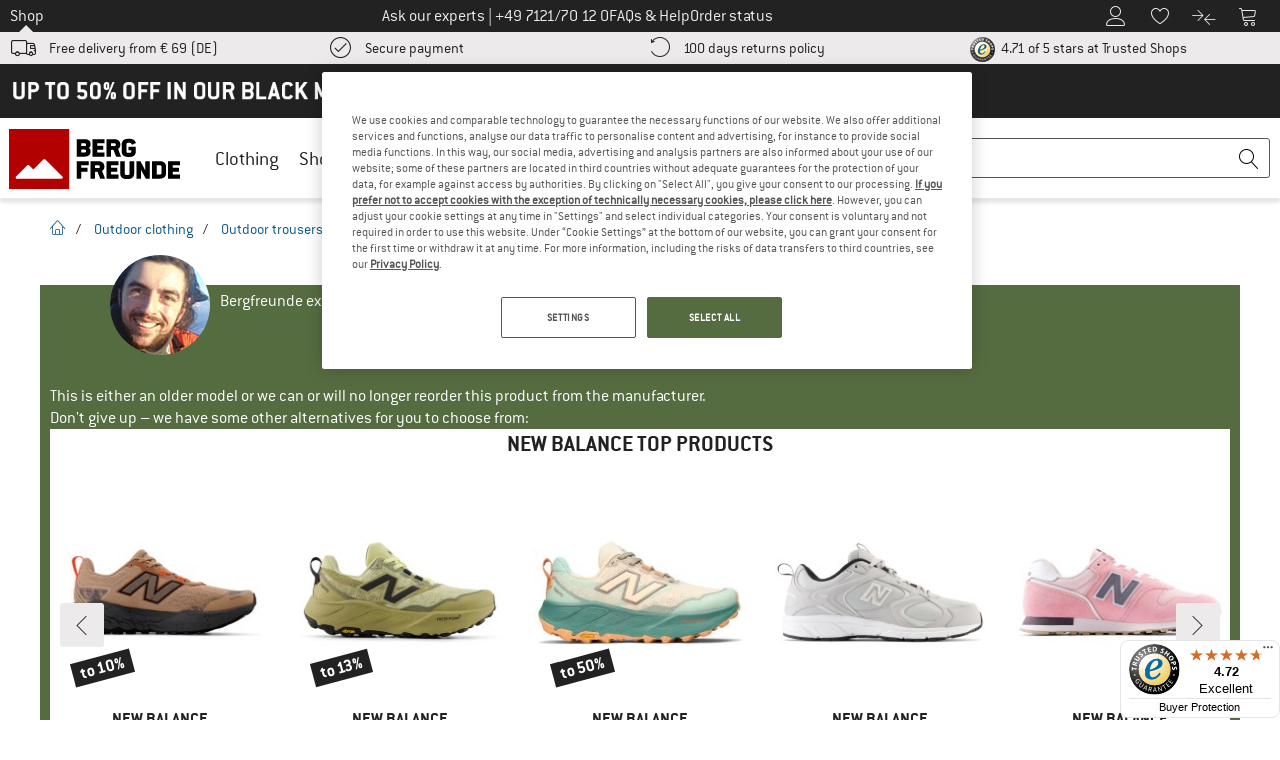

--- FILE ---
content_type: text/css
request_url: https://www.bfgcdn.com/out/bf/dist/bergfreunde_calculator-d7029136204af61ce721.bundle.css
body_size: 2276
content:
:root{--color-brand-rgb:179,0,0;--color-brand:rgb(var(--color-brand-rgb));--color-primary-rgb:85,108,65;--color-primary:rgb(var(--color-primary-rgb));--color-primary-light-rgb:139,147,98;--color-primary-light:rgb(var(--color-primary-light-rgb));--color-blue-rgb:20,93,138;--color-blue:rgb(var(--color-blue-rgb));--color-orange-rgb:184,94,32;--color-orange:rgb(var(--color-orange-rgb));--color-gray-50-rgb:250,250,250;--color-gray-50:rgb(var(--color-gray-50-rgb));--color-gray-100-rgb:245,245,245;--color-gray-100:rgb(var(--color-gray-100-rgb));--color-light-gray-rgb:236,234,234;--color-light-gray:rgb(var(--color-light-gray-rgb));--color-gray-250-rgb:221,221,221;--color-gray-250:rgb(var(--color-gray-250-rgb));--color-medium-light-gray-rgb:204,204,204;--color-medium-light-gray:rgb(var(--color-medium-light-gray-rgb));--color-gray-400-rgb:170,170,170;--color-gray-400:rgb(var(--color-gray-400-rgb));--color-gray-rgb:153,153,153;--color-gray:rgb(var(--color-gray-rgb));--color-gray-600-rgb:100,100,100;--color-gray-600:rgb(var(--color-gray-600-rgb));--color-medium-gray-rgb:102,102,102;--color-medium-gray:rgb(var(--color-medium-gray-rgb));--color-dark-gray-rgb:85,85,85;--color-dark-gray:rgb(var(--color-dark-gray-rgb));--color-text-gray-rgb:34,34,34;--color-text-gray:rgb(var(--color-text-gray-rgb));--color-black-gray-rgb:29,29,29;--color-black-gray:rgb(var(--color-black-gray-rgb));--color-white-rgb:255,255,255;--color-white:rgb(var(--color-white-rgb));--color-black-rgb:0,0,0;--color-black:rgb(var(--color-black-rgb));--color-warning-rgb:140,106,8;--color-warning:rgb(var(--color-warning-rgb));--color-error-light-rgb:255,217,215;--color-error-light:rgb(var(--color-error-light-rgb));--color-success-rgb:15,81,50;--color-success:rgb(var(--color-success-rgb));--color-medium-yellow-rgb:255,237,69;--color-medium-yellow:rgb(var(--color-medium-yellow-rgb));--color-cheering-box-bg-rgb:222,232,203;--color-cheering-box-bg:rgb(var(--color-cheering-box-bg-rgb));--color-turquoise-rgb:107,184,188;--color-turquoise:rgb(var(--color-turquoise-rgb));--color-red-rgb:204,0,0;--color-red:rgb(var(--color-red-rgb));--color-orange-tile-rgb:248,128,23;--color-orange-tile:rgb(var(--color-orange-tile-rgb));--color-yellow-rgb:255,237,69;--color-yellow:rgb(var(--color-yellow-rgb));--color-pink-rgb:219,112,147;--color-pink:rgb(var(--color-pink-rgb));--color-purple-rgb:168,0,128;--color-purple:rgb(var(--color-purple-rgb));--color-green-rgb:106,158,6;--color-green:rgb(var(--color-green-rgb));--color-olive-rgb:102,102,0;--color-olive:rgb(var(--color-olive-rgb));--color-brown-rgb:139,69,19;--color-brown:rgb(var(--color-brown-rgb));--color-sand-rgb:209,188,138;--color-sand:rgb(var(--color-sand-rgb));--color-line-color-light-rgb:221,221,221;--color-line-color-light:rgb(var(--color-line-color-light-rgb));--color-brown-bg-rgb:118,91,66;--color-brown-bg:rgb(var(--color-brown-bg-rgb));--color-orange-bg-rgb:151,88,43;--color-orange-bg:rgb(var(--color-orange-bg-rgb));--color-light-blue-bg-rgb:63,92,106;--color-light-blue-bg:rgb(var(--color-light-blue-bg-rgb));--color-dark-blue-bg-rgb:38,76,105;--color-dark-blue-bg:rgb(var(--color-dark-blue-bg-rgb))}#calculator .navi-line{background-color:#b5b5b5;height:.075rem;margin:.5rem 0 2rem;position:relative}#calculator .calc-navi{padding:0 0 1.5rem 9rem}#calculator .calc-navi .step{padding:.2rem}#calculator .calc-navi .columns{height:9.5rem;width:9.5rem}#calculator .navi-button{background-color:var(--color-light-gray);border-radius:.1875rem;color:#556c41;display:table;font-size:1.1rem;font-weight:700;height:9rem;letter-spacing:.05rem;max-height:9rem;max-width:9rem;position:relative;text-align:center;width:9rem}#calculator .navi-button:hover{background-color:#556c41}#calculator .navi-button:hover span{opacity:0}#calculator .navi-top-button{background-color:var(--color-light-gray);border-radius:.1875rem;color:#556c41;display:table;font-size:1.1rem;font-weight:700;height:9rem;letter-spacing:.05rem;max-height:9rem;max-width:9rem;position:relative;text-align:center;width:9rem}#calculator .navi-top-button:hover{background-color:#556c41;color:#fff;text-decoration:none}#calculator .navi-button span,#calculator .navi-top-button span{display:table-cell;vertical-align:middle}#calculator .navi-button span{padding:0 .5rem}#calculator .navi-top-button span{padding:5rem .5rem 0}#calculator .navi-button a,#calculator .navi-top-button a{height:100%;position:absolute;width:100%}#calculator h1{letter-spacing:.05rem;margin:1rem 0;text-align:center}#calculator h2,#calculator h3{margin-top:1.5rem}#calculator .jslider{max-width:95%}#calculator .calc-calculator.columns.small-12{min-height:31.25rem}#calculator #calc-warning,#calculator .calc-warning{color:#c00}#calculator .step{padding-bottom:.625rem;padding-top:.625rem}#calculator .step-line{background-color:#b5b5b5;height:.05rem;margin:1.875rem 0 3.125rem;position:relative}#calculator .calculator-step .step-icon-container{border-color:#eee}#calculator .step-icon-container{background-color:var(--color-primary);border:.25rem solid #fff;border-radius:1.875rem;color:#fff;font-size:1.875rem;height:3.75rem;left:50%;line-height:3.75rem;margin-left:-1.875rem;position:absolute;text-align:center;top:-1.875rem;width:3.75rem}#calculator .step-icon-text{display:block;font-size:1.5rem;margin-top:-.25rem}#calculator .columns+.columns:last-child{float:left!important}#calculator .social-icon.whatsapp{display:none}#calculator .calc-content figure{margin-top:0}#calculator .calc-section{margin:1rem 0 .25rem}#calculator .small-button{border:.0625rem solid #b5b5b5;border-radius:.1875rem;display:table;height:6rem;margin:0 auto;width:6rem}#calculator .small-button span{display:table-cell!important;font-size:2.5rem;font-weight:700;text-align:center;vertical-align:middle}#calculator .small-button:hover{border:.313rem solid #666}#calculator .pressed{background-color:#ccc;border:.3125rem solid #666}#calculator .calc-button{border:.0625rem solid #b5b5b5;border-radius:.1875rem;margin:0 auto;max-height:9rem;max-width:9rem}#calculator .calc-button:hover{background-color:#ccc}#calculator .green-box{background:#e4eed9;margin:1rem 0;padding:1.5rem}#calculator .green-box>:first-child{margin-top:0}#calculator .green-box>:last-child{margin-bottom:0}#calculator .step-text{font-weight:700;height:1.5rem;margin-bottom:1rem;text-align:center}#calculator #calc-error>.columns,#calculator #calc-output>.columns{background:#e4eed9;margin:.5rem 0 0;padding:1rem}#calculator #calc-output-intro-text{font-weight:700;height:2.5rem}#calculator #calc-output-intro-text,#calculator #calc-table-wrapper{display:table-row;text-align:center;vertical-align:middle}#calculator #calc-output{display:none}#calculator #calc-error p:last-child,#calculator #calc-output p:last-child{margin-bottom:0}#calculator .calc-highlight{color:var(--color-primary);font-size:1.5rem}#calculator .half-width,#calculator .quarter-width{text-align:center}#calculator .half-width select{text-align:center;text-align-last:center;width:50%}#calculator .quarter-width select{text-align:center;text-align-last:center;width:25%}#calculator .calc-desc-unit{margin-top:-.5rem;text-align:center}#calculator .calc-social-bar{background-color:var(--color-light-gray);margin:1rem 0 1.5rem;padding:.5rem}#calculator .calc-social-bar em{color:#404040}#calculator .calc-social-bar a{text-decoration:none}#calculator .calc-top-container{text-align:center}#calculator .calc-top{left:0!important;margin:0 0 0 -2rem;right:0!important;top:0!important}#calculator .calc-top-container span{margin-left:3rem;position:relative;top:-.2rem}#calculator figcaption{font-weight:700;margin-top:.5rem;text-align:center}#calculator .dl-button{margin:1rem 0}#calculator .lowercase{text-transform:lowercase}#calculator .top-anchor{margin:1rem 0;text-align:center}#calculator .top-anchor a{color:#2c72ac;text-decoration:none}#calculator .top-anchor a:hover{color:#333;text-decoration:none}#calculator .berg:before{color:var(--color-primary);font-size:1.5rem;line-height:1.4rem}#calculator .layout-slider .jslider{margin:1rem auto}#calculator .content-index{margin:4rem 0 2rem}#calculator #ape-index-text{display:table-cell;font-weight:700;height:13rem;padding-bottom:1rem;vertical-align:middle}#calculator .switch label{background:#ffb3b3}#calculator .switch input:checked+label{background:var(--color-primary)}#calculator .calc-output-table th{font-size:1rem;line-height:1rem}#calculator #auto-height{font-weight:400;height:auto}#calculator .calc-text-center{text-align:center}#calculator #calc-output table{border:none}#calculator #men{float:right;height:auto;max-width:6rem}#calculator #women{float:left;height:auto;max-width:6rem}#calculator #distance-section{margin-top:0}#calculator #calc-output a{color:#2c72ac}#calculator #selection-brand,#calculator #selection-grade,#calculator #selection-product,#calculator #selection-type{width:100%}@media screen and (max-width:48rem){#calculator .calc-navi{padding:0 0 1.5rem 1.5rem}#calculator .social-icon.whatsapp{display:inline}#calculator .calc-content figure{text-align:center}#calculator .half-width select{text-align:center;width:100%!important}#calculator .quarter-width select{text-align:center;width:50%!important}#calculator .step-text{height:.5rem}#calculator #calc-output .table-scroll{display:block}#calculator .large-0,#calculator .medium-0,#calculator .small-0{margin:0;padding:0}#calculator #ape-index-text{padding-top:1rem}#calculator .drop-list{padding-bottom:1rem}#calculator .jslider{max-width:100%}#calculator .mobile-width{padding-left:.2rem}}#calculator .calc-output-table td{font-size:1rem;line-height:1rem}#calculator #calc-recom-found{margin-bottom:1.25rem}#calculator #top-climb{background-image:url(https://www.bergfreunde.de/out/pictures/wysiwigpro/kalkulatoren/navi/climb-top-black.png)}#calculator #top-hike{background-image:url(https://www.bergfreunde.de/out/pictures/wysiwigpro/kalkulatoren/navi/hike-top-black.png)}#calculator #top-boulder{background-image:url(https://www.bergfreunde.de/out/pictures/wysiwigpro/kalkulatoren/navi/boulder-top-black.png)}#calculator #top-bike{background-image:url(https://www.bergfreunde.de/out/pictures/wysiwigpro/kalkulatoren/navi/bike-top-black.png)}#calculator #top-ski{background-image:url(https://www.bergfreunde.de/out/pictures/wysiwigpro/kalkulatoren/navi/ski-top-black.png)}#calculator #top-run{background-image:url(https://www.bergfreunde.de/out/pictures/wysiwigpro/kalkulatoren/navi/run-top-black.png)}#calculator .bg-climb{background-image:url(https://www.bergfreunde.de/out/pictures/wysiwigpro/kalkulatoren/navi/climb-center-white.png)}#calculator .bg-hike{background-image:url(https://www.bergfreunde.de/out/pictures/wysiwigpro/kalkulatoren/navi/hike-center-white.png)}#calculator .bg-boulder{background-image:url(https://www.bergfreunde.de/out/pictures/wysiwigpro/kalkulatoren/navi/boulder-center-white.png)}#calculator .bg-bike{background-image:url(https://www.bergfreunde.de/out/pictures/wysiwigpro/kalkulatoren/navi/bike-center-white.png)}#calculator .bg-ski{background-image:url(https://www.bergfreunde.de/out/pictures/wysiwigpro/kalkulatoren/navi/ski-center-white.png)}#calculator .bg-run{background-image:url(https://www.bergfreunde.de/out/pictures/wysiwigpro/kalkulatoren/navi/run-center-white.png)}


--- FILE ---
content_type: application/javascript
request_url: https://www.bergfreunde.eu/out/bf/dist/islands/assets/bf_react_tooltip-BDtAvmeI.js
body_size: 842
content:
import{c as v,j as p}from"./client-BPQyki-A.js";import{O as T,T as y}from"./index-zFgiRRfv.js";import{s as L}from"./index-DIj1hZO0.js";import{P as x}from"./index-D5_uA9va.js";import"./preload-helper-D3NTEQvC.js";const E=()=>{const f=document.querySelectorAll(".react-tooltip");if(!f.length)return;const n=document.createElement("div");n.classList.add("react-app"),n.setAttribute("aria-live","polite"),document.body.appendChild(n);const k=v.createRoot(n),h=(t,e,i,m,d,c)=>{k.render(p.jsx(x,{root:n,persist:!0,children:o=>{if(window.innerWidth>=1024){let l=null;const r=s=>{l=setTimeout(()=>{n.contains(s.relatedTarget)||o()},500)},a=()=>{l&&clearTimeout(l)};t.addEventListener("mouseout",r),t.addEventListener("mouseover",a),n.addEventListener("mouseout",r),n.addEventListener("mouseover",a),t.addEventListener("keydown",s=>{(s.key==="Escape"||s.key==="Tab")&&o()}),window.addEventListener("scroll",()=>{o()},!0)}return p.jsxs(p.Fragment,{children:[c&&p.jsx(T,{onClick:o,clickEvent:d??""}),p.jsx(y,{target:t,preferredDirection:e,tooltipHeadline:m,tooltipText:i,tooltipClickEvent:d,remove:o})]})}}))},u=t=>{const{currentTarget:e,type:i}=t;if(!e||!(e instanceof HTMLElement)||window.innerWidth<1024&&i==="mouseenter"||window.innerWidth>=1024&&i==="keydown"&&"key"in t&&t.key!=="Enter"||window.innerWidth>=1024&&i==="click")return;t.preventDefault(),t.stopImmediatePropagation();const{tooltipHeadline:m,tooltipText:d,mappTooltipClick:c,desktopPreferredDirection:o="bottom",mobilePreferredDirection:l="top"}=e.dataset;if(!d)return;let r=c;const a=e.closest("#modal");if(a){const w=a.getAttribute("data-lightbox-event");w&&(r=`${w}.${c}`)}const s=window.innerWidth<1024&&i==="click"?".click":".hover";c&&L(`${r+s}`),window.innerWidth<1024&&i==="click"&&document.body.classList.add("scroll-lock"),window.innerWidth>=1024&&i==="mouseenter"&&e.classList.contains("info")&&!e.classList.contains("cursor-pointer")&&(e.style.cursor="default"),h(e,window.innerWidth>=1024?o:l,d,m,r,i==="click")};f.forEach(t=>{t&&typeof u=="function"&&(t.addEventListener("mouseenter",u),t.addEventListener("keydown",u),t.addEventListener("click",u))})};window.initTooltip=E;E();


--- FILE ---
content_type: application/javascript
request_url: https://www.bergfreunde.eu/out/bf/dist/islands/assets/index-zFgiRRfv.js
body_size: 32990
content:
const __vite__mapDeps=(i,m=__vite__mapDeps,d=(m.f||(m.f=["assets/alert-Hjgv-Epi.js","assets/client-BPQyki-A.js","assets/amazonshipping-AEQO6k1d.js","assets/amex-8Tq4QCkd.js","assets/anpost-C0c6tOzd.js","assets/applepay--uJoBI4Y.js","assets/arrow-down-C83dc2d3.js","assets/arrow-right-CMhHSMOS.js","assets/bancontact-BpeVbr3P.js","assets/barcode-BX0LV-j0.js","assets/berg-outline-Dqd02cc0.js","assets/berg-97inwMDZ.js","assets/bf-badge-NxffG6yV.js","assets/blog-zSW-ZYhd.js","assets/bubble-question-C3V1Y_L0.js","assets/bubbles-KIemOgHQ.js","assets/bullhorn-BOam4iCF.js","assets/camera-BCj3I1N-.js","assets/card-bleue-ueCmf5ZV.js","assets/cart-CQnZR_3h.js","assets/cartasi-gAHqm3SF.js","assets/cc-mastercard-CpMq_zwO.js","assets/cc-paypal-D1ZIpCCJ.js","assets/cc-visa-ipbp4qD6.js","assets/check-filled-B6H7lgAe.js","assets/check-new-DspYZXHe.js","assets/check-square-DiCyHzkY.js","assets/check-CsHOUtED.js","assets/checkmark-circle-Bfn5QWXP.js","assets/chevron-down-UqctQVRT.js","assets/chevron-left-square-0fpcjPG-.js","assets/chevron-left-Dp30Pti6.js","assets/chevron-right-square-BEtgLxhh.js","assets/chevron-right-DCQFqrV1.js","assets/chevron-up-DbPJb8mY.js","assets/child-BmR6L4CV.js","assets/circle-minus-D2SxZ6h1.js","assets/climate-black-DouyYgv-.js","assets/climate-white-f_RlZzpm.js","assets/clock3-bMH_Waq1.js","assets/colissimo-C36gBEhp.js","assets/compare-CB816Xvu.js","assets/correos-9Q7Hx0L_.js","assets/cross-circle-CuanJrEq.js","assets/dankort-D2Sn9nkc.js","assets/delivery-Cja6pVyv.js","assets/dhl-BO74MQXV.js","assets/diners-club-Ca3Vnqbh.js","assets/discover-CXVuk57Y.js","assets/durchschnitt-cZxqHrGA.js","assets/envelope-D1BNUm7y.js","assets/eps-BR132ReY.js","assets/expand2-D_4bu073.js","assets/eye-crossed-BlLeERWR.js","assets/eye-CbaIFs_E.js","assets/facebook-DrKp5zPl.js","assets/feed-C-q30Qho.js","assets/film-play-BJTpx8qu.js","assets/first-aid-DnaCqlen.js","assets/flag3-CAxZEfOM.js","assets/four-b-DcSLjUUq.js","assets/gesture-zoom-Dx-6cWpr.js","assets/gift-DYIMKndH.js","assets/giropay-DC7KCGQr.js","assets/groessenberater-DE3AyWGj.js","assets/heart-full-BKONBDNK.js","assets/heart-DmlVLDep.js","assets/hermes-Cc_AjYEJ.js","assets/home-vYy-KbWJ.js","assets/ideal-BH98f9zh.js","assets/index.stories-Chks5csC.js","assets/sofort-BQw0ImGV.js","assets/menu-DgGvpsmT.js","assets/user-ChTu1ApB.js","assets/star-E2KSaEGd.js","assets/truck-BPn0zWJD.js","assets/return2-DeiwI1Hw.js","assets/telephone--K8fqUz8.js","assets/magnifier-BhGX2J57.js","assets/zoom-in-Br6k9iLk.js","assets/zoom-out-CFRsXuRO.js","assets/trash2-Dq10AKiN.js","assets/square-FG8FtCh4.js","assets/thumbs-up-Ck0pSN64.js","assets/thumbs-down-CJMkY6W-.js","assets/quote-open-Ckdjf1MM.js","assets/quote-close-wdQsa0_B.js","assets/lock-BwgudWMv.js","assets/shield-check-Bw_ztDGv.js","assets/pencil-DgItjeV0.js","assets/plus-circle-BGk0eWLL.js","assets/warning-U5lXiT4p.js","assets/question-circle-CmxROX5c.js","assets/woman2-DGZ5_2_z.js","assets/man2-B8s5KsJ2.js","assets/man-woman-koI5YBAj.js","assets/loading2-YH2SbErZ.js","assets/star-full-BO-mOfRK.js","assets/twitter-Ean004r7.js","assets/invoice-B3q80Yzo.js","assets/plus-square-DLcwiuks.js","assets/minus-square-BL97Qw1e.js","assets/whatsapp-Cm2PiAMx.js","assets/wochenangebot-BTbr_iLz.js","assets/postnord-6Tb6A3h8.js","assets/parcelforce-C3O7a4-g.js","assets/maestro-HzM8vjk9.js","assets/visa-electron-C_O-fQtT.js","assets/servired-DafcAvDU.js","assets/postepay-DBWvv_io.js","assets/posteitaliane-Caq0rnkx.js","assets/visa-debit-BSsjhord.js","assets/posten-DLdQRJ2j.js","assets/swiss-post-mZz-wrWS.js","assets/invoice-nl-gkYZmfp5.js","assets/instagram-OV9VwZJa.js","assets/post-at-BQ8vhUAG.js","assets/postnl-Cdm3QEa7.js","assets/posti-mSURRpuh.js","assets/payadvance-nl-C75rIzuw.js","assets/payadvance-0ItT5S_E.js","assets/karte-JeFxH84v.js","assets/packstation-ChwWsOsc.js","assets/youtube-egj-QrL1.js","assets/podcast-JyZEwQp7.js","assets/jobs-C8djO5ck.js","assets/twint-t6SUk9cn.js","assets/mail-settings-fWZcZbt-.js","assets/parcel-D8ntrxMq.js","assets/sign-Df6zP9bP.js","assets/trusted-by-COuAzCDp.js","assets/sor-BO9jfNQD.js","assets/preload-helper-D3NTEQvC.js","assets/index-DIj1hZO0.js"])))=>i.map(i=>d[i]);
import{_ as c}from"./preload-helper-D3NTEQvC.js";import{r as w,a as J,y as xr,D as yr,j as l,l as vr,b as br}from"./client-BPQyki-A.js";import{d as $e,s as Te,c as oe,u as xt,b as Er,h as Lt,i as yt,A as We}from"./index-DIj1hZO0.js";const wr=(e,t)=>{const r=document.createElement("script");r.src=e,r.onload=()=>t(),r.onerror=()=>{throw new Error("could not load unzer.js")},document.head.appendChild(r)},Tr=e=>({}),Xt=()=>{const[e,t]=w.useState({width:typeof window<"u"?window.visualViewport&&window.visualViewport.width||window.innerWidth:0,height:typeof window<"u"?window.visualViewport&&window.visualViewport.height||window.innerHeight:0});return w.useEffect(()=>{const r=()=>{t({width:window.visualViewport&&window.visualViewport.width||window.innerWidth,height:window.visualViewport&&window.visualViewport.height||window.innerHeight})};return window.addEventListener("resize",r),()=>window.removeEventListener("resize",r)},[]),e},Zt=(e,t,r,s)=>{const n=t(e);return r.type==="custom"&&r.message?r.message:!n&&s?.empty?s.empty:n&&s?.format?s.format:r.message};var Ge=e=>e.type==="checkbox",ke=e=>e instanceof Date,fe=e=>e==null;const Kt=e=>typeof e=="object";var ne=e=>!fe(e)&&!Array.isArray(e)&&Kt(e)&&!ke(e),Rr=e=>ne(e)&&e.target?Ge(e.target)?e.target.checked:e.target.value:e,Dr=e=>e.substring(0,e.search(/\.\d+(\.|$)/))||e,Vr=(e,t)=>e.has(Dr(t)),Or=e=>{const t=e.constructor&&e.constructor.prototype;return ne(t)&&t.hasOwnProperty("isPrototypeOf")},vt=typeof window<"u"&&typeof window.HTMLElement<"u"&&typeof document<"u";function ce(e){let t;const r=Array.isArray(e),s=typeof FileList<"u"?e instanceof FileList:!1;if(e instanceof Date)t=new Date(e);else if(!(vt&&(e instanceof Blob||s))&&(r||ne(e)))if(t=r?[]:Object.create(Object.getPrototypeOf(e)),!r&&!Or(e))t=e;else for(const n in e)e.hasOwnProperty(n)&&(t[n]=ce(e[n]));else return e;return t}var tt=e=>/^\w*$/.test(e),ie=e=>e===void 0,bt=e=>Array.isArray(e)?e.filter(Boolean):[],Et=e=>bt(e.replace(/["|']|\]/g,"").split(/\.|\[/)),x=(e,t,r)=>{if(!t||!ne(e))return r;const s=(tt(t)?[t]:Et(t)).reduce((n,o)=>fe(n)?n:n[o],e);return ie(s)||s===e?ie(e[t])?r:e[t]:s},we=e=>typeof e=="boolean",K=(e,t,r)=>{let s=-1;const n=tt(t)?[t]:Et(t),o=n.length,u=o-1;for(;++s<o;){const f=n[s];let v=r;if(s!==u){const E=e[f];v=ne(E)||Array.isArray(E)?E:isNaN(+n[s+1])?{}:[]}if(f==="__proto__"||f==="constructor"||f==="prototype")return;e[f]=v,e=e[f]}};const kt={BLUR:"blur",FOCUS_OUT:"focusout"},ve={onBlur:"onBlur",onChange:"onChange",onSubmit:"onSubmit",onTouched:"onTouched",all:"all"},De={max:"max",min:"min",maxLength:"maxLength",minLength:"minLength",pattern:"pattern",required:"required",validate:"validate"},wt=J.createContext(null);wt.displayName="HookFormContext";const Ye=()=>J.useContext(wt),Ar=e=>{const{children:t,...r}=e;return J.createElement(wt.Provider,{value:r},t)};var Jt=(e,t,r,s=!0)=>{const n={defaultValues:t._defaultValues};for(const o in e)Object.defineProperty(n,o,{get:()=>{const u=o;return t._proxyFormState[u]!==ve.all&&(t._proxyFormState[u]=!s||ve.all),r&&(r[u]=!0),e[u]}});return n};const Tt=typeof window<"u"?J.useLayoutEffect:J.useEffect;function Rt(e){const t=Ye(),{control:r=t.control,disabled:s,name:n,exact:o}={},[u,f]=J.useState(r._formState),v=J.useRef({isDirty:!1,isLoading:!1,dirtyFields:!1,touchedFields:!1,validatingFields:!1,isValidating:!1,isValid:!1,errors:!1});return Tt(()=>r._subscribe({name:n,formState:v.current,exact:o,callback:E=>{!s&&f({...r._formState,...E})}}),[n,s,o]),J.useEffect(()=>{v.current.isValid&&r._setValid(!0)},[r]),J.useMemo(()=>Jt(u,r,v.current,!1),[u,r])}var he=e=>typeof e=="string",Qt=(e,t,r,s,n)=>he(e)?(s&&t.watch.add(e),x(r,e,n)):Array.isArray(e)?e.map(o=>(s&&t.watch.add(o),x(r,o))):(s&&(t.watchAll=!0),r),dt=e=>fe(e)||!Kt(e);function Ve(e,t,r=new WeakSet){if(dt(e)||dt(t))return e===t;if(ke(e)&&ke(t))return e.getTime()===t.getTime();const s=Object.keys(e),n=Object.keys(t);if(s.length!==n.length)return!1;if(r.has(e)||r.has(t))return!0;r.add(e),r.add(t);for(const o of s){const u=e[o];if(!n.includes(o))return!1;if(o!=="ref"){const f=t[o];if(ke(u)&&ke(f)||ne(u)&&ne(f)||Array.isArray(u)&&Array.isArray(f)?!Ve(u,f,r):u!==f)return!1}}return!0}function Hs(e){const t=Ye(),{control:r=t.control,name:s,defaultValue:n,disabled:o,exact:u,compute:f}=e||{},v=J.useRef(n),E=J.useRef(f),_=J.useRef(void 0);E.current=f;const m=J.useMemo(()=>r._getWatch(s,v.current),[r,s]),[g,k]=J.useState(E.current?E.current(m):m);return Tt(()=>r._subscribe({name:s,formState:{values:!0},exact:u,callback:B=>{if(!o){const T=Qt(s,r._names,B.values||r._formValues,!1,v.current);if(E.current){const N=E.current(T);Ve(N,_.current)||(k(N),_.current=N)}else k(T)}}}),[r,o,s,u]),J.useEffect(()=>r._removeUnmounted()),g}var Ir=(e,t,r,s,n)=>t?{...r[e],types:{...r[e]&&r[e].types?r[e].types:{},[s]:n||!0}}:{},ze=e=>Array.isArray(e)?e:[e],Ft=()=>{let e=[];return{get observers(){return e},next:n=>{for(const o of e)o.next&&o.next(n)},subscribe:n=>(e.push(n),{unsubscribe:()=>{e=e.filter(o=>o!==n)}}),unsubscribe:()=>{e=[]}}};function er(e,t){const r={};for(const s in e)if(e.hasOwnProperty(s)){const n=e[s],o=t[s];if(n&&ne(n)&&o){const u=er(n,o);ne(u)&&(r[s]=u)}else e[s]&&(r[s]=o)}return r}var pe=e=>ne(e)&&!Object.keys(e).length,Dt=e=>e.type==="file",be=e=>typeof e=="function",Ke=e=>{if(!vt)return!1;const t=e?e.ownerDocument:0;return e instanceof(t&&t.defaultView?t.defaultView.HTMLElement:HTMLElement)},tr=e=>e.type==="select-multiple",Vt=e=>e.type==="radio",Pr=e=>Vt(e)||Ge(e),nt=e=>Ke(e)&&e.isConnected;function Lr(e,t){const r=t.slice(0,-1).length;let s=0;for(;s<r;)e=ie(e)?s++:e[t[s++]];return e}function kr(e){for(const t in e)if(e.hasOwnProperty(t)&&!ie(e[t]))return!1;return!0}function se(e,t){const r=Array.isArray(t)?t:tt(t)?[t]:Et(t),s=r.length===1?e:Lr(e,r),n=r.length-1,o=r[n];return s&&delete s[o],n!==0&&(ne(s)&&pe(s)||Array.isArray(s)&&kr(s))&&se(e,r.slice(0,-1)),e}var Fr=e=>{for(const t in e)if(be(e[t]))return!0;return!1};function rr(e){return Array.isArray(e)||ne(e)&&!Fr(e)}function ft(e,t={}){for(const r in e)rr(e[r])?(t[r]=Array.isArray(e[r])?[]:{},ft(e[r],t[r])):fe(e[r])||(t[r]=!0);return t}function Se(e,t,r){r||(r=ft(t));for(const s in e)rr(e[s])?ie(t)||dt(r[s])?r[s]=ft(e[s],Array.isArray(e[s])?[]:{}):Se(e[s],fe(t)?{}:t[s],r[s]):r[s]=!Ve(e[s],t[s]);return r}const St={value:!1,isValid:!1},jt={value:!0,isValid:!0};var sr=e=>{if(Array.isArray(e)){if(e.length>1){const t=e.filter(r=>r&&r.checked&&!r.disabled).map(r=>r.value);return{value:t,isValid:!!t.length}}return e[0].checked&&!e[0].disabled?e[0].attributes&&!ie(e[0].attributes.value)?ie(e[0].value)||e[0].value===""?jt:{value:e[0].value,isValid:!0}:jt:St}return St},ir=(e,{valueAsNumber:t,valueAsDate:r,setValueAs:s})=>ie(e)?e:t?e===""?NaN:e&&+e:r&&he(e)?new Date(e):s?s(e):e;const Nt={isValid:!1,value:null};var or=e=>Array.isArray(e)?e.reduce((t,r)=>r&&r.checked&&!r.disabled?{isValid:!0,value:r.value}:t,Nt):Nt;function Mt(e){const t=e.ref;return Dt(t)?t.files:Vt(t)?or(e.refs).value:tr(t)?[...t.selectedOptions].map(({value:r})=>r):Ge(t)?sr(e.refs).value:ir(ie(t.value)?e.ref.value:t.value,e)}var Sr=(e,t,r,s)=>{const n={};for(const o of e){const u=x(t,o);u&&K(n,o,u._f)}return{criteriaMode:r,names:[...e],fields:n,shouldUseNativeValidation:s}},Je=e=>e instanceof RegExp,Be=e=>ie(e)?e:Je(e)?e.source:ne(e)?Je(e.value)?e.value.source:e.value:e,Bt=e=>({isOnSubmit:!e||e===ve.onSubmit,isOnBlur:e===ve.onBlur,isOnChange:e===ve.onChange,isOnAll:e===ve.all,isOnTouch:e===ve.onTouched});const Ct="AsyncFunction";var jr=e=>!!e&&!!e.validate&&!!(be(e.validate)&&e.validate.constructor.name===Ct||ne(e.validate)&&Object.values(e.validate).find(t=>t.constructor.name===Ct)),Nr=e=>e.mount&&(e.required||e.min||e.max||e.maxLength||e.minLength||e.pattern||e.validate),zt=(e,t,r)=>!r&&(t.watchAll||t.watch.has(e)||[...t.watch].some(s=>e.startsWith(s)&&/^\.\w+/.test(e.slice(s.length))));const Ue=(e,t,r,s)=>{for(const n of r||Object.keys(e)){const o=x(e,n);if(o){const{_f:u,...f}=o;if(u){if(u.refs&&u.refs[0]&&t(u.refs[0],n)&&!s)return!0;if(u.ref&&t(u.ref,u.name)&&!s)return!0;if(Ue(f,t))break}else if(ne(f)&&Ue(f,t))break}}};function Ut(e,t,r){const s=x(e,r);if(s||tt(r))return{error:s,name:r};const n=r.split(".");for(;n.length;){const o=n.join("."),u=x(t,o),f=x(e,o);if(u&&!Array.isArray(u)&&r!==o)return{name:r};if(f&&f.type)return{name:o,error:f};if(f&&f.root&&f.root.type)return{name:`${o}.root`,error:f.root};n.pop()}return{name:r}}var Mr=(e,t,r,s)=>{r(e);const{name:n,...o}=e;return pe(o)||Object.keys(o).length>=Object.keys(t).length||Object.keys(o).find(u=>t[u]===(!s||ve.all))},Br=(e,t,r)=>!e||!t||e===t||ze(e).some(s=>s&&(r?s===t:s.startsWith(t)||t.startsWith(s))),Cr=(e,t,r,s,n)=>n.isOnAll?!1:!r&&n.isOnTouch?!(t||e):(r?s.isOnBlur:n.isOnBlur)?!e:(r?s.isOnChange:n.isOnChange)?e:!0,zr=(e,t)=>!bt(x(e,t)).length&&se(e,t),Ur=(e,t,r)=>{const s=ze(x(e,r));return K(s,"root",t[r]),K(e,r,s),e};function $t(e,t,r="validate"){if(he(e)||Array.isArray(e)&&e.every(he)||we(e)&&!e)return{type:r,message:he(e)?e:"",ref:t}}var Fe=e=>ne(e)&&!Je(e)?e:{value:e,message:""},Wt=async(e,t,r,s,n,o)=>{const{ref:u,refs:f,required:v,maxLength:E,minLength:_,min:m,max:g,pattern:k,validate:B,name:T,valueAsNumber:N,mount:U}=e._f,A=x(r,T);if(!U||t.has(T))return{};const Y=f?f[0]:u,V=D=>{n&&Y.reportValidity&&(Y.setCustomValidity(we(D)?"":D||""),Y.reportValidity())},L={},q=Vt(u),F=Ge(u),X=q||F,P=(N||Dt(u))&&ie(u.value)&&ie(A)||Ke(u)&&u.value===""||A===""||Array.isArray(A)&&!A.length,H=Ir.bind(null,T,s,L),M=(D,O,b,$=De.maxLength,C=De.minLength)=>{const W=D?O:b;L[T]={type:D?$:C,message:W,ref:u,...H(D?$:C,W)}};if(o?!Array.isArray(A)||!A.length:v&&(!X&&(P||fe(A))||we(A)&&!A||F&&!sr(f).isValid||q&&!or(f).isValid)){const{value:D,message:O}=he(v)?{value:!!v,message:v}:Fe(v);if(D&&(L[T]={type:De.required,message:O,ref:Y,...H(De.required,O)},!s))return V(O),L}if(!P&&(!fe(m)||!fe(g))){let D,O;const b=Fe(g),$=Fe(m);if(!fe(A)&&!isNaN(A)){const C=u.valueAsNumber||A&&+A;fe(b.value)||(D=C>b.value),fe($.value)||(O=C<$.value)}else{const C=u.valueAsDate||new Date(A),W=j=>new Date(new Date().toDateString()+" "+j),S=u.type=="time",te=u.type=="week";he(b.value)&&A&&(D=S?W(A)>W(b.value):te?A>b.value:C>new Date(b.value)),he($.value)&&A&&(O=S?W(A)<W($.value):te?A<$.value:C<new Date($.value))}if((D||O)&&(M(!!D,b.message,$.message,De.max,De.min),!s))return V(L[T].message),L}if((E||_)&&!P&&(he(A)||o&&Array.isArray(A))){const D=Fe(E),O=Fe(_),b=!fe(D.value)&&A.length>+D.value,$=!fe(O.value)&&A.length<+O.value;if((b||$)&&(M(b,D.message,O.message),!s))return V(L[T].message),L}if(k&&!P&&he(A)){const{value:D,message:O}=Fe(k);if(Je(D)&&!A.match(D)&&(L[T]={type:De.pattern,message:O,ref:u,...H(De.pattern,O)},!s))return V(O),L}if(B){if(be(B)){const D=await B(A,r),O=$t(D,Y);if(O&&(L[T]={...O,...H(De.validate,O.message)},!s))return V(O.message),L}else if(ne(B)){let D={};for(const O in B){if(!pe(D)&&!s)break;const b=$t(await B[O](A,r),Y,O);b&&(D={...b,...H(O,b.message)},V(b.message),s&&(L[T]=D))}if(!pe(D)&&(L[T]={ref:Y,...D},!s))return L}}return V(!0),L};const $r={mode:ve.onSubmit,reValidateMode:ve.onChange,shouldFocusError:!0};function Wr(e={}){let t={...$r,...e},r={submitCount:0,isDirty:!1,isReady:!1,isLoading:be(t.defaultValues),isValidating:!1,isSubmitted:!1,isSubmitting:!1,isSubmitSuccessful:!1,isValid:!1,touchedFields:{},dirtyFields:{},validatingFields:{},errors:t.errors||{},disabled:t.disabled||!1},s={},n=ne(t.defaultValues)||ne(t.values)?ce(t.defaultValues||t.values)||{}:{},o=t.shouldUnregister?{}:ce(n),u={action:!1,mount:!1,watch:!1},f={mount:new Set,disabled:new Set,unMount:new Set,array:new Set,watch:new Set},v,E=0;const _={isDirty:!1,dirtyFields:!1,validatingFields:!1,touchedFields:!1,isValidating:!1,isValid:!1,errors:!1};let m={..._};const g={array:Ft(),state:Ft()},k=t.criteriaMode===ve.all,B=i=>a=>{clearTimeout(E),E=setTimeout(i,a)},T=async i=>{if(!t.disabled&&(_.isValid||m.isValid||i)){const a=t.resolver?pe((await F()).errors):await P(s,!0);a!==r.isValid&&g.state.next({isValid:a})}},N=(i,a)=>{!t.disabled&&(_.isValidating||_.validatingFields||m.isValidating||m.validatingFields)&&((i||Array.from(f.mount)).forEach(d=>{d&&(a?K(r.validatingFields,d,a):se(r.validatingFields,d))}),g.state.next({validatingFields:r.validatingFields,isValidating:!pe(r.validatingFields)}))},U=(i,a=[],d,y,h=!0,p=!0)=>{if(y&&d&&!t.disabled){if(u.action=!0,p&&Array.isArray(x(s,i))){const R=d(x(s,i),y.argA,y.argB);h&&K(s,i,R)}if(p&&Array.isArray(x(r.errors,i))){const R=d(x(r.errors,i),y.argA,y.argB);h&&K(r.errors,i,R),zr(r.errors,i)}if((_.touchedFields||m.touchedFields)&&p&&Array.isArray(x(r.touchedFields,i))){const R=d(x(r.touchedFields,i),y.argA,y.argB);h&&K(r.touchedFields,i,R)}(_.dirtyFields||m.dirtyFields)&&(r.dirtyFields=Se(n,o)),g.state.next({name:i,isDirty:M(i,a),dirtyFields:r.dirtyFields,errors:r.errors,isValid:r.isValid})}else K(o,i,a)},A=(i,a)=>{K(r.errors,i,a),g.state.next({errors:r.errors})},Y=i=>{r.errors=i,g.state.next({errors:r.errors,isValid:!1})},V=(i,a,d,y)=>{const h=x(s,i);if(h){const p=x(o,i,ie(d)?x(n,i):d);ie(p)||y&&y.defaultChecked||a?K(o,i,a?p:Mt(h._f)):b(i,p),u.mount&&T()}},L=(i,a,d,y,h)=>{let p=!1,R=!1;const G={name:i};if(!t.disabled){if(!d||y){(_.isDirty||m.isDirty)&&(R=r.isDirty,r.isDirty=G.isDirty=M(),p=R!==G.isDirty);const Z=Ve(x(n,i),a);R=!!x(r.dirtyFields,i),Z?se(r.dirtyFields,i):K(r.dirtyFields,i,!0),G.dirtyFields=r.dirtyFields,p=p||(_.dirtyFields||m.dirtyFields)&&R!==!Z}if(d){const Z=x(r.touchedFields,i);Z||(K(r.touchedFields,i,d),G.touchedFields=r.touchedFields,p=p||(_.touchedFields||m.touchedFields)&&Z!==d)}p&&h&&g.state.next(G)}return p?G:{}},q=(i,a,d,y)=>{const h=x(r.errors,i),p=(_.isValid||m.isValid)&&we(a)&&r.isValid!==a;if(t.delayError&&d?(v=B(()=>A(i,d)),v(t.delayError)):(clearTimeout(E),v=null,d?K(r.errors,i,d):se(r.errors,i)),(d?!Ve(h,d):h)||!pe(y)||p){const R={...y,...p&&we(a)?{isValid:a}:{},errors:r.errors,name:i};r={...r,...R},g.state.next(R)}},F=async i=>{N(i,!0);const a=await t.resolver(o,t.context,Sr(i||f.mount,s,t.criteriaMode,t.shouldUseNativeValidation));return N(i),a},X=async i=>{const{errors:a}=await F(i);if(i)for(const d of i){const y=x(a,d);y?K(r.errors,d,y):se(r.errors,d)}else r.errors=a;return a},P=async(i,a,d={valid:!0})=>{for(const y in i){const h=i[y];if(h){const{_f:p,...R}=h;if(p){const G=f.array.has(p.name),Z=h._f&&jr(h._f);Z&&_.validatingFields&&N([p.name],!0);const ge=await Wt(h,f.disabled,o,k,t.shouldUseNativeValidation&&!a,G);if(Z&&_.validatingFields&&N([p.name]),ge[p.name]&&(d.valid=!1,a))break;!a&&(x(ge,p.name)?G?Ur(r.errors,ge,p.name):K(r.errors,p.name,ge[p.name]):se(r.errors,p.name))}!pe(R)&&await P(R,a,d)}}return d.valid},H=()=>{for(const i of f.unMount){const a=x(s,i);a&&(a._f.refs?a._f.refs.every(d=>!nt(d)):!nt(a._f.ref))&&Q(i)}f.unMount=new Set},M=(i,a)=>!t.disabled&&(i&&a&&K(o,i,a),!Ve(j(),n)),D=(i,a,d)=>Qt(i,f,{...u.mount?o:ie(a)?n:he(i)?{[i]:a}:a},d,a),O=i=>bt(x(u.mount?o:n,i,t.shouldUnregister?x(n,i,[]):[])),b=(i,a,d={})=>{const y=x(s,i);let h=a;if(y){const p=y._f;p&&(!p.disabled&&K(o,i,ir(a,p)),h=Ke(p.ref)&&fe(a)?"":a,tr(p.ref)?[...p.ref.options].forEach(R=>R.selected=h.includes(R.value)):p.refs?Ge(p.ref)?p.refs.forEach(R=>{(!R.defaultChecked||!R.disabled)&&(Array.isArray(h)?R.checked=!!h.find(G=>G===R.value):R.checked=h===R.value||!!h)}):p.refs.forEach(R=>R.checked=R.value===h):Dt(p.ref)?p.ref.value="":(p.ref.value=h,p.ref.type||g.state.next({name:i,values:ce(o)})))}(d.shouldDirty||d.shouldTouch)&&L(i,h,d.shouldTouch,d.shouldDirty,!0),d.shouldValidate&&te(i)},$=(i,a,d)=>{for(const y in a){if(!a.hasOwnProperty(y))return;const h=a[y],p=i+"."+y,R=x(s,p);(f.array.has(i)||ne(h)||R&&!R._f)&&!ke(h)?$(p,h,d):b(p,h,d)}},C=(i,a,d={})=>{const y=x(s,i),h=f.array.has(i),p=ce(a);K(o,i,p),h?(g.array.next({name:i,values:ce(o)}),(_.isDirty||_.dirtyFields||m.isDirty||m.dirtyFields)&&d.shouldDirty&&g.state.next({name:i,dirtyFields:Se(n,o),isDirty:M(i,p)})):y&&!y._f&&!fe(p)?$(i,p,d):b(i,p,d),zt(i,f)&&g.state.next({...r,name:i}),g.state.next({name:u.mount?i:void 0,values:ce(o)})},W=async i=>{u.mount=!0;const a=i.target;let d=a.name,y=!0;const h=x(s,d),p=Z=>{y=Number.isNaN(Z)||ke(Z)&&isNaN(Z.getTime())||Ve(Z,x(o,d,Z))},R=Bt(t.mode),G=Bt(t.reValidateMode);if(h){let Z,ge;const Xe=a.type?Mt(h._f):Rr(i),Ae=i.type===kt.BLUR||i.type===kt.FOCUS_OUT,pr=!Nr(h._f)&&!t.resolver&&!x(r.errors,d)&&!h._f.deps||Cr(Ae,x(r.touchedFields,d),r.isSubmitted,G,R),it=zt(d,f,Ae);K(o,d,Xe),Ae?(!a||!a.readOnly)&&(h._f.onBlur&&h._f.onBlur(i),v&&v(0)):h._f.onChange&&h._f.onChange(i);const ot=L(d,Xe,Ae),hr=!pe(ot)||it;if(!Ae&&g.state.next({name:d,type:i.type,values:ce(o)}),pr)return(_.isValid||m.isValid)&&(t.mode==="onBlur"?Ae&&T():Ae||T()),hr&&g.state.next({name:d,...it?{}:ot});if(!Ae&&it&&g.state.next({...r}),t.resolver){const{errors:It}=await F([d]);if(p(Xe),y){const gr=Ut(r.errors,s,d),Pt=Ut(It,s,gr.name||d);Z=Pt.error,d=Pt.name,ge=pe(It)}}else N([d],!0),Z=(await Wt(h,f.disabled,o,k,t.shouldUseNativeValidation))[d],N([d]),p(Xe),y&&(Z?ge=!1:(_.isValid||m.isValid)&&(ge=await P(s,!0)));y&&(h._f.deps&&(!Array.isArray(h._f.deps)||h._f.deps.length>0)&&te(h._f.deps),q(d,ge,Z,ot))}},S=(i,a)=>{if(x(r.errors,a)&&i.focus)return i.focus(),1},te=async(i,a={})=>{let d,y;const h=ze(i);if(t.resolver){const p=await X(ie(i)?i:h);d=pe(p),y=i?!h.some(R=>x(p,R)):d}else i?(y=(await Promise.all(h.map(async p=>{const R=x(s,p);return await P(R&&R._f?{[p]:R}:R)}))).every(Boolean),!(!y&&!r.isValid)&&T()):y=d=await P(s);return g.state.next({...!he(i)||(_.isValid||m.isValid)&&d!==r.isValid?{}:{name:i},...t.resolver||!i?{isValid:d}:{},errors:r.errors}),a.shouldFocus&&!y&&Ue(s,S,i?h:f.mount),y},j=(i,a)=>{let d={...u.mount?o:n};return a&&(d=er(a.dirtyFields?r.dirtyFields:r.touchedFields,d)),ie(i)?d:he(i)?x(d,i):i.map(y=>x(d,y))},re=(i,a)=>({invalid:!!x((a||r).errors,i),isDirty:!!x((a||r).dirtyFields,i),error:x((a||r).errors,i),isValidating:!!x(r.validatingFields,i),isTouched:!!x((a||r).touchedFields,i)}),ee=i=>{i&&ze(i).forEach(a=>se(r.errors,a)),g.state.next({errors:i?r.errors:{}})},le=(i,a,d)=>{const y=(x(s,i,{_f:{}})._f||{}).ref,h=x(r.errors,i)||{},{ref:p,message:R,type:G,...Z}=h;K(r.errors,i,{...Z,...a,ref:y}),g.state.next({name:i,errors:r.errors,isValid:!1}),d&&d.shouldFocus&&y&&y.focus&&y.focus()},xe=(i,a)=>be(i)?g.state.subscribe({next:d=>"values"in d&&i(D(void 0,a),d)}):D(i,a,!0),_e=i=>g.state.subscribe({next:a=>{Br(i.name,a.name,i.exact)&&Mr(a,i.formState||_,Re,i.reRenderRoot)&&i.callback({values:{...o},...r,...a,defaultValues:n})}}).unsubscribe,I=i=>(u.mount=!0,m={...m,...i.formState},_e({...i,formState:m})),Q=(i,a={})=>{for(const d of i?ze(i):f.mount)f.mount.delete(d),f.array.delete(d),a.keepValue||(se(s,d),se(o,d)),!a.keepError&&se(r.errors,d),!a.keepDirty&&se(r.dirtyFields,d),!a.keepTouched&&se(r.touchedFields,d),!a.keepIsValidating&&se(r.validatingFields,d),!t.shouldUnregister&&!a.keepDefaultValue&&se(n,d);g.state.next({values:ce(o)}),g.state.next({...r,...a.keepDirty?{isDirty:M()}:{}}),!a.keepIsValid&&T()},z=({disabled:i,name:a})=>{(we(i)&&u.mount||i||f.disabled.has(a))&&(i?f.disabled.add(a):f.disabled.delete(a))},ye=(i,a={})=>{let d=x(s,i);const y=we(a.disabled)||we(t.disabled);return K(s,i,{...d||{},_f:{...d&&d._f?d._f:{ref:{name:i}},name:i,mount:!0,...a}}),f.mount.add(i),d?z({disabled:we(a.disabled)?a.disabled:t.disabled,name:i}):V(i,!0,a.value),{...y?{disabled:a.disabled||t.disabled}:{},...t.progressive?{required:!!a.required,min:Be(a.min),max:Be(a.max),minLength:Be(a.minLength),maxLength:Be(a.maxLength),pattern:Be(a.pattern)}:{},name:i,onChange:W,onBlur:W,ref:h=>{if(h){ye(i,a),d=x(s,i);const p=ie(h.value)&&h.querySelectorAll&&h.querySelectorAll("input,select,textarea")[0]||h,R=Pr(p),G=d._f.refs||[];if(R?G.find(Z=>Z===p):p===d._f.ref)return;K(s,i,{_f:{...d._f,...R?{refs:[...G.filter(nt),p,...Array.isArray(x(n,i))?[{}]:[]],ref:{type:p.type,name:i}}:{ref:p}}}),V(i,!1,void 0,p)}else d=x(s,i,{}),d._f&&(d._f.mount=!1),(t.shouldUnregister||a.shouldUnregister)&&!(Vr(f.array,i)&&u.action)&&f.unMount.add(i)}}},Pe=()=>t.shouldFocusError&&Ue(s,S,f.mount),Ee=i=>{we(i)&&(g.state.next({disabled:i}),Ue(s,(a,d)=>{const y=x(s,d);y&&(a.disabled=y._f.disabled||i,Array.isArray(y._f.refs)&&y._f.refs.forEach(h=>{h.disabled=y._f.disabled||i}))},0,!1))},Le=(i,a)=>async d=>{let y;d&&(d.preventDefault&&d.preventDefault(),d.persist&&d.persist());let h=ce(o);if(g.state.next({isSubmitting:!0}),t.resolver){const{errors:p,values:R}=await F();r.errors=p,h=ce(R)}else await P(s);if(f.disabled.size)for(const p of f.disabled)se(h,p);if(se(r.errors,"root"),pe(r.errors)){g.state.next({errors:{}});try{await i(h,d)}catch(p){y=p}}else a&&await a({...r.errors},d),Pe(),setTimeout(Pe);if(g.state.next({isSubmitted:!0,isSubmitting:!1,isSubmitSuccessful:pe(r.errors)&&!y,submitCount:r.submitCount+1,errors:r.errors}),y)throw y},de=(i,a={})=>{x(s,i)&&(ie(a.defaultValue)?C(i,ce(x(n,i))):(C(i,a.defaultValue),K(n,i,ce(a.defaultValue))),a.keepTouched||se(r.touchedFields,i),a.keepDirty||(se(r.dirtyFields,i),r.isDirty=a.defaultValue?M(i,ce(x(n,i))):M()),a.keepError||(se(r.errors,i),_.isValid&&T()),g.state.next({...r}))},me=(i,a={})=>{const d=i?ce(i):n,y=ce(d),h=pe(i),p=h?n:y;if(a.keepDefaultValues||(n=d),!a.keepValues){if(a.keepDirtyValues){const R=new Set([...f.mount,...Object.keys(Se(n,o))]);for(const G of Array.from(R))x(r.dirtyFields,G)?K(p,G,x(o,G)):C(G,x(p,G))}else{if(vt&&ie(i))for(const R of f.mount){const G=x(s,R);if(G&&G._f){const Z=Array.isArray(G._f.refs)?G._f.refs[0]:G._f.ref;if(Ke(Z)){const ge=Z.closest("form");if(ge){ge.reset();break}}}}if(a.keepFieldsRef)for(const R of f.mount)C(R,x(p,R));else s={}}o=t.shouldUnregister?a.keepDefaultValues?ce(n):{}:ce(p),g.array.next({values:{...p}}),g.state.next({values:{...p}})}f={mount:a.keepDirtyValues?f.mount:new Set,unMount:new Set,array:new Set,disabled:new Set,watch:new Set,watchAll:!1,focus:""},u.mount=!_.isValid||!!a.keepIsValid||!!a.keepDirtyValues,u.watch=!!t.shouldUnregister,g.state.next({submitCount:a.keepSubmitCount?r.submitCount:0,isDirty:h?!1:a.keepDirty?r.isDirty:!!(a.keepDefaultValues&&!Ve(i,n)),isSubmitted:a.keepIsSubmitted?r.isSubmitted:!1,dirtyFields:h?{}:a.keepDirtyValues?a.keepDefaultValues&&o?Se(n,o):r.dirtyFields:a.keepDefaultValues&&i?Se(n,i):a.keepDirty?r.dirtyFields:{},touchedFields:a.keepTouched?r.touchedFields:{},errors:a.keepErrors?r.errors:{},isSubmitSuccessful:a.keepIsSubmitSuccessful?r.isSubmitSuccessful:!1,isSubmitting:!1,defaultValues:n})},ae=(i,a)=>me(be(i)?i(o):i,a),Oe=(i,a={})=>{const d=x(s,i),y=d&&d._f;if(y){const h=y.refs?y.refs[0]:y.ref;h.focus&&(h.focus(),a.shouldSelect&&be(h.select)&&h.select())}},Re=i=>{r={...r,...i}},Me={control:{register:ye,unregister:Q,getFieldState:re,handleSubmit:Le,setError:le,_subscribe:_e,_runSchema:F,_focusError:Pe,_getWatch:D,_getDirty:M,_setValid:T,_setFieldArray:U,_setDisabledField:z,_setErrors:Y,_getFieldArray:O,_reset:me,_resetDefaultValues:()=>be(t.defaultValues)&&t.defaultValues().then(i=>{ae(i,t.resetOptions),g.state.next({isLoading:!1})}),_removeUnmounted:H,_disableForm:Ee,_subjects:g,_proxyFormState:_,get _fields(){return s},get _formValues(){return o},get _state(){return u},set _state(i){u=i},get _defaultValues(){return n},get _names(){return f},set _names(i){f=i},get _formState(){return r},get _options(){return t},set _options(i){t={...t,...i}}},subscribe:I,trigger:te,register:ye,handleSubmit:Le,watch:xe,setValue:C,getValues:j,reset:ae,resetField:de,clearErrors:ee,unregister:Q,setError:le,setFocus:Oe,getFieldState:re};return{...Me,formControl:Me}}function qr(e={}){const t=J.useRef(void 0),r=J.useRef(void 0),[s,n]=J.useState({isDirty:!1,isValidating:!1,isLoading:be(e.defaultValues),isSubmitted:!1,isSubmitting:!1,isSubmitSuccessful:!1,isValid:!1,submitCount:0,dirtyFields:{},touchedFields:{},validatingFields:{},errors:e.errors||{},disabled:e.disabled||!1,isReady:!1,defaultValues:be(e.defaultValues)?void 0:e.defaultValues});if(!t.current)if(e.formControl)t.current={...e.formControl,formState:s},e.defaultValues&&!be(e.defaultValues)&&e.formControl.reset(e.defaultValues,e.resetOptions);else{const{formControl:u,...f}=Wr(e);t.current={...f,formState:s}}const o=t.current.control;return o._options=e,Tt(()=>{const u=o._subscribe({formState:o._proxyFormState,callback:()=>n({...o._formState}),reRenderRoot:!0});return n(f=>({...f,isReady:!0})),o._formState.isReady=!0,u},[o]),J.useEffect(()=>o._disableForm(e.disabled),[o,e.disabled]),J.useEffect(()=>{e.mode&&(o._options.mode=e.mode),e.reValidateMode&&(o._options.reValidateMode=e.reValidateMode)},[o,e.mode,e.reValidateMode]),J.useEffect(()=>{e.errors&&(o._setErrors(e.errors),o._focusError())},[o,e.errors]),J.useEffect(()=>{e.shouldUnregister&&o._subjects.state.next({values:o._getWatch()})},[o,e.shouldUnregister]),J.useEffect(()=>{if(o._proxyFormState.isDirty){const u=o._getDirty();u!==s.isDirty&&o._subjects.state.next({isDirty:u})}},[o,s.isDirty]),J.useEffect(()=>{e.values&&!Ve(e.values,r.current)?(o._reset(e.values,{keepFieldsRef:!0,...o._options.resetOptions}),r.current=e.values,n(u=>({...u}))):o._resetDefaultValues()},[o,e.values]),J.useEffect(()=>{o._state.mount||(o._setValid(),o._state.mount=!0),o._state.watch&&(o._state.watch=!1,o._subjects.state.next({...o._formState})),o._removeUnmounted()}),t.current.formState=Jt(s,o),t.current}const Ot=async(e,t,r,s,n,o,u=[])=>{const f=u.length?[...u]:Ie(t),v=f.indexOf(e),E=f.slice(0,v);await $e(100,()=>{for(const _ of E)Ie(n).includes(_)||r(_,x(t,_),{shouldValidate:!0,shouldTouch:!1})}),await $e(100,()=>{const _=Ie(s,"message");for(const m of _)Ie(n).includes(m)||!E.includes(m)||(Te(`${o[m]?.skip||m}.skipped`),r(m,x(t,m),{shouldTouch:!0}))})},Ie=(e,t="",r)=>Object.keys(e).reduce((s,n)=>typeof e[n]=="object"&&!e[n].hasOwnProperty(t)?[...s,...Ie(e[n],t,[...r?[r]:[],n].join("."))]:[...s,`${r?`${r}.`:""}${n}`],[]);function Hr(e,t=2){if(!e||t===0)return;const r=document.forms.namedItem(e);if(r){if(!window.wt||typeof window.wt.formTrackInstall!="function"){setTimeout(()=>{Hr(e,--t)},100);return}window.wt.formTrackInstall(r)}}function Gr(e,t){if(e&&window.wt&&typeof window.wt.formTrackObject=="object"&&typeof window.wt.formTrackInit=="function"&&typeof window.wt.sendFormRequest=="function"){const r=document.forms.namedItem(e);r&&(window.wt.formTrackObject.formFieldData={},window.wt.formTrackObject.formFieldDataUnused={},window.wt.formTrackInit(r),t&&(window.wt.formTrackObject.form="0",window.wt.formTrackObject.formSubmit=!1))}}function Gs(e){if(window.wt&&typeof window.wt.sendFormRequest=="function"&&typeof window.wt.formTrackInit=="function"){const t=document.forms.namedItem(e);t&&(window.wt.formTrackInit(t),window.wt.sendFormRequest(e))}}const Yr=e=>{const t=typeof document<"u"?typeof e=="string"?document.querySelector(e):e:{},{dataset:r}=xr(),{dataset:s}=t||{},[n={},o]=w.useState(s||r);return[n,(f,v)=>{t instanceof Element&&t.setAttribute(`data-${f}`,v),o({...n,[f]:v})}]},At=async(e,t,r,s,n)=>{const o=document.getElementById("reactUserform");o&&await $e(100,()=>{const u=Array.from(o.querySelectorAll("input, select")),v=u.map(({name:_})=>_).indexOf(e),E=u.slice(0,v===-1?u.length:v);for(const _ of E){const m=_.name;!m||Ie(s).includes(m)||_.required&&(Te(`${n[m]?.skip||m}.skipped`),r(m,x(t,m),{shouldTouch:!0}))}})};var Ys=yr();const Xr=({icon:e=!1,iconLeft:t=!1,closeIcon:r=!1,loading:s=!1,mode:n="primary",size:o="medium",type:u="button",as:f="button",href:v,target:E,rel:_,lightbox:m,id:g="",constrained:k=!0,roundedRight:B=!0,roundedLeft:T=!0,children:N,dataCodecept:U,dataMappClick:A,paddingHorizontal:Y,ariaLabelledBy:V,fullWidth:L,truncate:q=!0,shrink:F=!0,disabled:X=!1,className:P,...H})=>{const M=["relative flex max-w-full cursor-pointer items-center justify-center whitespace-nowrap rounded border border-solid","px-2.5 text-center align-middle font-sans uppercase no-underline transition-colors duration-300",'before:absolute before:-inset-5px before:content-["_"] disabled:cursor-not-allowed disabled:bg-gray-700',"hover:no-underline active:border-transparent active:bg-gray-700 active:text-white"],D={primary:"border-transparent bg-primary text-white hover:bg-gray-800 hover:text-white focus:bg-gray-800 focus:text-white",secondary:"border-transparent bg-secondary text-white hover:bg-gray-800 hover:text-white focus:bg-gray-800 focus:text-white",ghost:"border-none bg-transparent text-gray-800 hover:bg-transparent hover:text-black active:bg-transparent active:text-black overflow-hidden",brand:"border-transparent bg-brand text-white hover:bg-gray-800 hover:text-white focus:bg-gray-800 focus:text-white",black:"border-gray-800 bg-gray-800 text-white hover:bg-white hover:text-gray-800 focus:bg-white focus:text-gray-800",gray:"border-transparent bg-gray-500 text-white hover:bg-gray-800 hover:text-white focus:bg-gray-800 focus:text-white",hollow:"border-gray-700 bg-white text-gray-800 hover:bg-gray-800 hover:text-white focus:bg-gray-800 focus:text-white",white:"border-transparent bg-white text-gray-800 hover:bg-gray-800 hover:text-white focus:bg-gray-800 focus:text-white",transparent:"border-transparent bg-transparent text-gray-800 hover:bg-gray-800 hover:text-white focus:bg-gray-800 focus:text-white",tile:"border-transparent bg-gray-200 normal-case text-gray-800 hover:bg-gray-800 hover:text-white focus:bg-gray-800 focus:text-white disabled:bg-gray-700 h-full min-h-10 max-w-[260px] lg:max-w-[220px]"},O={base:"text-base",small:"h-10 text-sm",medium:"h-10 text-lg",large:"h-11 text-2xl leading-6"},b=oe(M,D[n],O[o],!k&&"w-full lg:w-auto",!T&&"rounded-l-none",!B&&"rounded-r-none",Y&&"px-7.5",L&&"w-full",m&&"js-lightbox",!F&&"shrink-0",P),$=f==="anchor"?"a":"button",[C,W]=w.useState(u!=="submit"?u:"button");return w.useEffect(()=>{W(u)},[u]),l.jsx($,{id:g,className:b,"aria-labelledby":V,"data-codecept":U,"data-mapp-click":A,...f==="anchor"?{href:v,target:E,rel:_}:{},...f==="button"?{disabled:X||s,type:C,onKeyDown:H.onKeyDown}:{},...H,children:l.jsxs(l.Fragment,{children:[t&&!s&&l.jsx(mt,{}),typeof N=="string"||typeof N=="number"?l.jsx("span",{className:oe("@xs/button:max-w-68 @md/button:max-w-full mt-0.5 inline-block max-w-60",(e||r)&&!s&&"mr-2.5",t&&!s&&"ml-2.5",q?"truncate":""),children:N}):N,e&&!s&&l.jsx(_t,{}),r&&!s&&l.jsx(et,{size:11}),s&&l.jsx(gt,{labelledby:"loading...",...n==="black"&&{mode:"black"}})]})})},Xs=864e5,nr=6e4,ar=36e5,qt=Symbol.for("constructDateFrom");function Qe(e,t){return typeof e=="function"?e(t):e&&typeof e=="object"&&qt in e?e[qt](t):e instanceof Date?new e.constructor(t):new Date(t)}function qe(e,t){return Qe(e,e)}function Zr(e,t,r){const s=qe(e);if(isNaN(t))return Qe(e,NaN);if(!t)return s;const n=s.getDate(),o=Qe(e,s.getTime());o.setMonth(s.getMonth()+t+1,0);const u=o.getDate();return n>=u?o:(s.setFullYear(o.getFullYear(),o.getMonth(),n),s)}function Kr(e,t,r){return Zr(e,t*12)}function Jr(e){return e instanceof Date||typeof e=="object"&&Object.prototype.toString.call(e)==="[object Date]"}function Qr(e){return!(!Jr(e)&&typeof e!="number"||isNaN(+qe(e)))}function Ht(e){return+qe(e)>Date.now()}function at(e,t){const r=()=>Qe(t?.in,NaN),n=ss(e);let o;if(n.date){const E=is(n.date,2);o=os(E.restDateString,E.year)}if(!o||isNaN(+o))return r();const u=+o;let f=0,v;if(n.time&&(f=ns(n.time),isNaN(f)))return r();if(n.timezone){if(v=as(n.timezone),isNaN(v))return r()}else{const E=new Date(u+f),_=qe(0);return _.setFullYear(E.getUTCFullYear(),E.getUTCMonth(),E.getUTCDate()),_.setHours(E.getUTCHours(),E.getUTCMinutes(),E.getUTCSeconds(),E.getUTCMilliseconds()),_}return qe(u+f+v)}const Ze={dateTimeDelimiter:/[T ]/,timeZoneDelimiter:/[Z ]/i,timezone:/([Z+-].*)$/},es=/^-?(?:(\d{3})|(\d{2})(?:-?(\d{2}))?|W(\d{2})(?:-?(\d{1}))?|)$/,ts=/^(\d{2}(?:[.,]\d*)?)(?::?(\d{2}(?:[.,]\d*)?))?(?::?(\d{2}(?:[.,]\d*)?))?$/,rs=/^([+-])(\d{2})(?::?(\d{2}))?$/;function ss(e){const t={},r=e.split(Ze.dateTimeDelimiter);let s;if(r.length>2)return t;if(/:/.test(r[0])?s=r[0]:(t.date=r[0],s=r[1],Ze.timeZoneDelimiter.test(t.date)&&(t.date=e.split(Ze.timeZoneDelimiter)[0],s=e.substr(t.date.length,e.length))),s){const n=Ze.timezone.exec(s);n?(t.time=s.replace(n[1],""),t.timezone=n[1]):t.time=s}return t}function is(e,t){const r=new RegExp("^(?:(\\d{4}|[+-]\\d{"+(4+t)+"})|(\\d{2}|[+-]\\d{"+(2+t)+"})$)"),s=e.match(r);if(!s)return{year:NaN,restDateString:""};const n=s[1]?parseInt(s[1]):null,o=s[2]?parseInt(s[2]):null;return{year:o===null?n:o*100,restDateString:e.slice((s[1]||s[2]).length)}}function os(e,t){if(t===null)return new Date(NaN);const r=e.match(es);if(!r)return new Date(NaN);const s=!!r[4],n=Ce(r[1]),o=Ce(r[2])-1,u=Ce(r[3]),f=Ce(r[4]),v=Ce(r[5])-1;if(s)return fs(t,f,v)?cs(t,f,v):new Date(NaN);{const E=new Date(0);return!us(t,o,u)||!ds(t,n)?new Date(NaN):(E.setUTCFullYear(t,o,Math.max(n,u)),E)}}function Ce(e){return e?parseInt(e):1}function ns(e){const t=e.match(ts);if(!t)return NaN;const r=ct(t[1]),s=ct(t[2]),n=ct(t[3]);return _s(r,s,n)?r*ar+s*nr+n*1e3:NaN}function ct(e){return e&&parseFloat(e.replace(",","."))||0}function as(e){if(e==="Z")return 0;const t=e.match(rs);if(!t)return 0;const r=t[1]==="+"?-1:1,s=parseInt(t[2]),n=t[3]&&parseInt(t[3])||0;return ms(s,n)?r*(s*ar+n*nr):NaN}function cs(e,t,r){const s=new Date(0);s.setUTCFullYear(e,0,4);const n=s.getUTCDay()||7,o=(t-1)*7+r+1-n;return s.setUTCDate(s.getUTCDate()+o),s}const ls=[31,null,31,30,31,30,31,31,30,31,30,31];function cr(e){return e%400===0||e%4===0&&e%100!==0}function us(e,t,r){return t>=0&&t<=11&&r>=1&&r<=(ls[t]||(cr(e)?29:28))}function ds(e,t){return t>=1&&t<=(cr(e)?366:365)}function fs(e,t,r){return t>=1&&t<=53&&r>=0&&r<=6}function _s(e,t,r){return e===24?t===0&&r===0:r>=0&&r<60&&t>=0&&t<60&&e>=0&&e<25}function ms(e,t){return t>=0&&t<=59}const ps=(e,t)=>{switch(t.type){case"update":const{key:r,prop:s,val:n}=t.value;return{...e,eventMapping:{...e.eventMapping,[r]:{...e.eventMapping[r],[s]:n}}};case"reorder":return{...e,validationOrder:t.value};case"update-fetched-values":return{...e,fetchedValues:t.value};case"update-values-state":return{...e,valuesState:t.value};case"update-skip-validation":return{...e,skipValidation:t.value};default:throw new Error("unknown action type")}},rt=w.createContext({eventMapping:{},defaultValues:{},fetchedValues:{},validationOrder:[],skipValidation:!0,valuesState:"initial"}),Zs=({formName:e,children:t,onSubmit:r,onInvalid:s,customResolver:n,defaultValues:o,buttonLabel:u,buttonDataCodecept:f,buttonFullWidth:v,submitting:E,id:_,eventMapping:m={},skipValidation:g=!0,validationOrder:k=[],isFormTrackable:B,serverErrorsMapping:T={},maxWidth:N})=>{const{t:U}=xt(),A=async(j,re,{names:ee,fields:le})=>{const xe=(I,Q)=>I instanceof HTMLInputElement||I instanceof HTMLSelectElement?I.required:Q?.[0].required,_e=(ee||Ie(j)).reduce((I,Q)=>{const z=x(j,Q),{ref:ye={},refs:Pe}=x(le,Q)||{};let{type:Ee}=ye;const{pattern:Le,dataset:de}=ye,me=Ee==="radio"?!0:xe(ye,Pe);let ae=me&&Ee!=="radio"&&!z?U("BF_USERFORM_INPUT_ERROR_DEFAULT"):"",Oe;const Re=z&&Le&&!z.match(Le),{type:st}=de||{};switch(st&&(Ee=st),Ee){case"email":{(Re||z&&!z.match(/^[\w\.\_\%\+\-]+@[a-zA-Z0-9.-]+\.[a-zA-Z]{2,}$/))&&(ae=U("EXCEPTION_INPUT_NOVALIDEMAIL"));break}case"text":{(Re||z&&z.length<1)&&(ae=U("INPUT_TEXT_ERROR"));break}case"tel":{Re&&(ae=U("INPUT_TEL_ERROR"));break}case"number":{(Re||z&&Number.isNaN(Number(z))||Number(z)<0)&&(ae=U("INPUT_NUMBER_ERROR"));break}case"date":{(Re||z&&!Qr(at(z))||z&&Ht(at(z)))&&(ae=U("INPUT_DATE_ERROR")),de.isOfAge&&Ht(Kr(at(z),18))&&(ae=U("EXCEPTION_DATE_OF_AGE"),Oe="custom");break}case"checkbox":{me&&!z&&(ae=U("INPUT_CHECKBOX_ERROR"));break}case"radio":{z||(ae=U("INPUT_RADIO_ERROR"));break}case"select-one":{z||(ae=U("INPUT_SELECT_ERROR"));break}case"password":{z&&z.length<6&&(ae=U("INPUT_PASSWORD_ERROR"));break}}const Me=X.find(({field:i,value:a})=>T[i]===Q&&a===z);return Me&&(ae=Me.message,Oe="custom"),ae&&K(I,Q,{message:ae,type:Oe}),I},{});return{values:j,errors:_e}},Y=w.useRef(null),[V,L]=w.useState(!1),[q,F]=w.useState([]),[X,P]=w.useState([]),[H,M]=w.useReducer(ps,{formName:e,eventMapping:m,defaultValues:o??{},fetchedValues:o??{},skipValidation:g,validationOrder:k,valuesState:"initial"}),[D,O]=w.useState(!1),b=qr({mode:"onTouched",resolver:n||A,defaultValues:w.useMemo(()=>o,[o]),shouldUnregister:!0,shouldFocusError:!1}),{formState:{submitCount:$}}=b;w.useEffect(()=>{M({type:"update-skip-validation",value:g})},[g]),w.useEffect(()=>{$<1||b.reset(void 0,{keepErrors:!0,keepValues:!0})},[b,$]);const C=w.useMemo(()=>vr(async j=>{M({type:"update-values-state",value:"setting"});const re=Ie(j);for(const ee of re){const le=x(j,ee);le!==void 0&&b.setValue(ee,le,{shouldTouch:!0,shouldValidate:!0})}setTimeout(()=>{M({type:"update-values-state",value:"set"})},1)},100),[b]);w.useEffect(()=>{o&&(M({type:"update-fetched-values",value:o}),C(o))},[o,C]);const W=w.useMemo(()=>q.filter(({field:j})=>j&&!T[j]),[q,T]);w.useEffect(()=>{q.length&&(q.forEach(({field:j,message:re,identifier:ee},le)=>{if(!j)return;window.scrollTo({top:document.getElementById("serverErrors")?.getBoundingClientRect().top,behavior:"smooth"});const xe={type:"custom",message:re};if(b.setError(T[j],xe,{shouldFocus:le===0}),P([...X,{field:j,value:b.getValues(T[j]),message:re}]),Te(`error.${H.eventMapping[T?.[j]]?.server||T[j]}`,{[Er.ErrorIdentifier]:ee}),le===0){const _e=document.querySelector(`[for="${T[j]}"]`);if(_e){const{top:I}=document.body.getBoundingClientRect(),{top:Q}=_e.getBoundingClientRect();window.scrollTo({behavior:"smooth",top:Q-I-10})}}Lt()}),F([]))},[q,T,b,H.eventMapping,X]);const S=j=>{const re=H.validationOrder.find(ee=>!!x(j,ee));re&&b.setFocus(re),s&&s(j,b,{...H,dispatch:M})},te=async j=>{L(!0);const{errors:re}=await r(j,b)||{};L(!1),!(!re||Array.isArray(re)&&!re.length)&&(F(re.filter(({field:ee})=>!!ee)),await Lt())};return w.useEffect(()=>{O(!0)},[]),l.jsx(rt.Provider,{value:{...H,formRef:Y.current,dispatch:M},children:l.jsx(Ar,{...b,children:l.jsxs("form",{noValidate:D,ref:Y,name:e,onSubmit:b.handleSubmit(te,S),className:oe("flex flex-col gap-5",N==="full"&&"!max-w-full"),..._&&{id:_},...B?{"data-mapp-form":""}:{},children:[typeof t=="function"?t(V,b,W,Y.current):t,l.jsx("input",{className:"!pointer-events-none !h-0 !w-0 !opacity-0",type:D?"hidden":"",required:!D,name:"hiddenValidation"}),u&&l.jsx(Xr,{type:"submit",icon:!0,loading:E||V,dataCodecept:f,fullWidth:v,children:u})]})})})};var hs=(e=>(e.SET_TRIGGER_ERRORS="SET_TRIGGER_ERRORS",e.SET_ERRORS="SET_ERRORS",e))(hs||{});const lr={errors:{},triggerErrors:!1},gs=w.createContext([lr,()=>null]),xs=(e=lr,t)=>{const{type:r,payload:s}=t;switch(r){case"SET_TRIGGER_ERRORS":return{...e,...s};case"SET_ERRORS":{const{success:n,type:o,error:u,value:f,resourceId:v}=s;return{triggerErrors:!1,errors:f?{[v]:{success:!0}}:{...e.errors,...o&&{[o]:{success:n,message:u||""}}}}}default:return e}},Ks=({submitting:e,onSubmit:t,resourceId:r,children:s})=>{const n=w.Children.map(s,m=>m),[o,u]=w.useState(!1),[f,v]=w.useReducer(xs,{triggerErrors:!1,errors:n.reduce((m,{props:g})=>({...m,...g&&g.type?{[g.type]:{success:!1,message:""}}:{}}),{})}),E=w.useCallback(m=>{const{success:g,type:k,error:B,value:T}=m;v({type:"SET_ERRORS",payload:{success:g,type:k,error:B,value:T,resourceId:r}})},[v,r]);w.useEffect(()=>{const m=()=>{br(r).addEventListener("change",E),u(!0)};window.unzer?m():wr("https://static.unzer.com/v1/unzer.js",m)},[]);const _=async m=>{const g=!Object.keys(f.errors).every(k=>f.errors[k].success);t(m,g),v({type:"SET_TRIGGER_ERRORS",payload:{triggerErrors:g}})};return o?l.jsxs(l.Fragment,{children:[l.jsx("form",{id:`react-payment-${r}`,className:"unzerUI form mt-5px",noValidate:!0,onSubmit:_,children:l.jsx("div",{className:"grid grid-cols-12 gap-x-5 @xl/payment:grid-cols-8 @3xl/payment:grid-cols-12",children:l.jsx(gs.Provider,{value:[f,v],children:s})})}),e&&l.jsx(gt,{mode:"black",noMargin:!0})]}):l.jsx(gt,{mode:"black"})},ur=({type:e="date-group",name:t,dataCodecept:r,label:s,tooltipText:n,customErrors:o,required:u,isOfAge:f,defaultValue:v,hint:E})=>{const{t:_}=xt(),[m,g]=w.useState(""),[k,B]=w.useState(""),[T,N]=w.useState(""),[U,A]=w.useState({day:!1,month:!1,year:!1}),[Y,V]=w.useState({day:!1,month:!1,year:!1}),[L,q]=w.useState(!1),[F,X]=w.useState(!1),[P,H]=w.useState(!1),[M,D]=w.useState(!1),{register:O,setValue:b,getValues:$}=Ye(),{errors:C,touchedFields:W}=Rt(),S=x(C,t),{eventMapping:te,validationOrder:j,skipValidation:re}=w.useContext(rt);w.useEffect(()=>{if(v===void 0)return;H(!0);const[I,Q="",z=""]=v.split("-");g(z),B(Q),N(I)},[v]);const ee=({target:I})=>{D(!1),U[I.name]||A({...U,[I.name]:!0}),I.value.length===1&&(I.name==="day"&&g(`0${I.value}`),I.name==="month"&&B(`0${I.value}`)),V({...Y,[I.name]:!1})},le=async({target:I})=>{if(D(!0),V({...Y,[I.name]:!0}),F)return;const Q=$();re?await Ot(t,Q,b,C,W,te,j):await At(t,Q,b,W,te),X(!0)};w.useEffect(()=>{const I=setTimeout(()=>{q(!Object.values(Y).some(Boolean))},10);return()=>{clearTimeout(I)}},[Y]),w.useEffect(()=>{const I=[m,k,T].some(Boolean),Q=L&&Object.values(U).some(Boolean)||Object.values(U).every(Boolean),z=I?`${T}-${k.length===1?`0${k}`:k}-${m.length===1?`0${m}`:m}`:"";b(t,u||I?z:"",{shouldValidate:Q,shouldTouch:Q}),H(L&&!!z)},[m,k,T,b,U,u,L,t]),w.useEffect(()=>{!S||Object.values(U).every(Boolean)||A({day:!0,month:!0,year:!0})},[S,U,t]),w.useEffect(()=>{$e(100,()=>{const{type:I,message:Q}=x(C,t)||{};if(Object.values(Y).some(Boolean)||!Q)return;const{view:z,custom:ye}=te[t]||{};Te(`error.${(I==="custom"?ye:z)||t}_${[m,k,T].some(Boolean)?"format":"empty"}.view`)})},[Y,C,t]);const xe=({currentTarget:I})=>I.blur(),_e=oe("!m-0 h-10 w-full rounded border border-gray-700 bg-white font-sans text-lg text-gray-800 !shadow-none outline-none placeholder:italic placeholder:text-gray-700");return l.jsxs("fieldset",{className:"m-0 flex flex-col flex-wrap gap-y-5px border-0 p-0",...r?{"data-codecept":r}:{},children:[s&&l.jsxs("legend",{className:oe("mb-5px flex items-center text-lg font-normal leading-none",S?"!text-error":"text-gray-800"),children:[l.jsxs("span",{className:n?"mr-2.5":"",children:[s,u&&l.jsx("span",{className:"ml-1","aria-hidden":"true",children:"*"})]}),n&&l.jsxs(l.Fragment,{children:[l.jsx(Ss,{content:n}),l.jsx(mr,{tooltipText:n,mobilePreferredDirection:"top",desktopPreferredDirection:"top",tooltipClickEvent:"co_payment.bday.why"})]})]}),l.jsxs("div",{className:"grid w-full grid-cols-12 items-center gap-2.5 lg:gap-5",children:[l.jsxs("div",{className:"relative col-span-3",children:[l.jsx("input",{type:"number",className:oe(S||P?"py-2 pl-2 pr-8":"p-2",S&&!M&&"!border-2 !border-error",_e),id:`${t}-day`,autoComplete:"bday-day",name:"day",min:"1",max:"31",onChange:({target:I})=>g(I.value),onBlur:ee,onFocus:le,onWheel:xe,value:m,placeholder:_("BF_USERFORM_BIRTHDATE_DAY"),"data-mapp-form-field":te.birthdate?.form?.replace("{{var}}","day"),"aria-label":_("BF_USERFORM_BIRTHDATE_DAY_TEXT")}),!S&&P&&l.jsx("span",{className:"absolute inset-y-0 right-0 flex items-center px-2 text-primary outline-none",children:l.jsx(Ne,{size:18})}),S&&l.jsx("span",{className:"absolute inset-y-0 right-0 flex items-center px-2 text-error outline-none",children:l.jsx(je,{size:18})})]}),l.jsxs("div",{className:"relative col-span-3",children:[l.jsx("input",{type:"number",className:oe(S||P?"py-2 pl-2 pr-8":"p-2",S&&!M&&"!border-2 !border-error",_e),id:`${t}-month`,name:"month",autoComplete:"bday-month",min:"1",max:"12",onChange:({target:I})=>B(I.value),onBlur:ee,onFocus:le,onWheel:xe,value:k,placeholder:_("BF_USERFORM_BIRTHDATE_MONTH"),"data-mapp-form-field":te.birthdate?.form?.replace("{{var}}","month"),"aria-label":_("BF_USERFORM_BIRTHDATE_MONTH_TEXT")}),!S&&P&&l.jsx("span",{className:"absolute inset-y-0 right-0 flex items-center px-2 text-primary outline-none",children:l.jsx(Ne,{size:18})}),S&&l.jsx("span",{className:"absolute inset-y-0 right-0 flex items-center px-2 text-error outline-none",children:l.jsx(je,{size:18})})]}),l.jsxs("div",{className:"relative col-span-6",children:[l.jsx("input",{type:"number",className:oe(S||P?"py-2 pl-2 pr-8":"p-2",S&&!M&&"!border-2 !border-error",_e),id:`${t}-year`,name:"year",autoComplete:"bday-year",min:"1900",onChange:({target:I})=>N(I.value),onBlur:ee,onFocus:le,onWheel:xe,value:T,placeholder:_("BF_USERFORM_BIRTHDATE_YEAR"),"data-mapp-form-field":te.birthdate?.form?.replace("{{var}}","year"),"aria-label":_("BF_USERFORM_BIRTHDATE_YEAR_TEXT")}),!S&&P&&l.jsx("span",{className:"absolute inset-y-0 right-0 flex items-center px-2 text-primary outline-none",children:l.jsx(Ne,{size:18})}),S&&l.jsx("span",{className:"absolute inset-y-0 right-0 flex items-center px-2 text-error outline-none",children:l.jsx(je,{size:18})})]})]}),l.jsx("input",{type:"date",className:"!hidden",...O(t),required:u,...f?{"data-is-of-age":!0}:{},"aria-label":"age-check"}),S&&l.jsx("div",{className:"max-w-full",children:l.jsx(We,{type:"error",message:Zt(t,$,S,o),role:"alert"})}),!S&&E&&!v&&l.jsx("div",{className:"mt-5px max-w-full",children:l.jsx(We,{type:"action",message:E,Icon:He,iconSize:18})})]})};ur.displayName="DateGroup";const ys=yt(ur),Js=ys,vs=({id:e,text:t,size:r=1,styleSize:s=r,children:n,align:o="center",bold:u,color:f,noVerticalMargin:v=!1,codecept:E})=>{const _=`h${r}`;return l.jsx(_,{...e&&{id:e},...E&&{"data-codecept":E},className:oe(o==="left"&&"text-left",o==="center"&&"text-center",o==="right"&&"text-right",s===1&&"text-2xl lg:text-3xl",s===2&&"text-xxl leading-6.5 lg:text-2xl",s===3&&"text-xl",s===4&&"text-lg leading-5.5",u&&"font-cbold",f==="white"&&"text-white",f==="black"&&"text-gray-800",f==="gray"&&"text-gray-700",v&&"my-0"),"data-testid":"heading",children:t||n})},_t=({size:e=16,...t})=>l.jsxs("svg",{className:"inline-block fill-current",width:"1em",height:"1em",style:{fontSize:`${e}px`},viewBox:"0 0 1024 1024",role:"img",...t,children:[l.jsx("path",{d:"M121.813 914.517c-5.461 0-10.923-2.091-15.104-6.229-8.32-8.235-8.32-21.845 0-30.165l368.896-368.853-368.896-368.896c-8.32-8.32-8.32-21.888 0-30.165 8.32-8.32 21.845-8.32 30.165 0l384 384c8.32 8.277 8.32 21.845 0 30.165l-384 384c-4.181 4.181-9.643 6.229-15.104 6.229l0.043-0.085z"}),l.jsx("path",{d:"M533.333 914.517c-5.461 0-10.923-2.091-15.104-6.229-8.32-8.235-8.32-21.845 0-30.165l368.896-368.853-368.896-368.896c-8.32-8.32-8.32-21.888 0-30.165 8.32-8.32 21.845-8.32 30.165 0l384 384c8.32 8.277 8.32 21.845 0 30.165l-384 384c-4.181 4.181-9.685 6.229-15.104 6.229l0.043-0.085z"})]}),bs=Object.freeze(Object.defineProperty({__proto__:null,IconDoppelpfeil:_t,default:_t},Symbol.toStringTag,{value:"Module"})),mt=({size:e=16,...t})=>l.jsxs("svg",{className:"inline-block fill-current",width:"1em",height:"1em",style:{fontSize:`${e}px`},viewBox:"0 0 1024 1024",role:"img",...t,children:[l.jsx("path",{d:"M902.187 109.483c5.461 0 10.923 2.091 15.104 6.229 8.32 8.235 8.32 21.845 0 30.165l-368.896 368.853 368.896 368.896c8.32 8.32 8.32 21.888 0 30.165-8.32 8.32-21.845 8.32-30.165 0l-384-384c-8.32-8.277-8.32-21.845 0-30.165l384-384c4.181-4.181 9.643-6.229 15.104-6.229l-0.043 0.085z"}),l.jsx("path",{d:"M490.667 109.483c5.461 0 10.923 2.091 15.104 6.229 8.32 8.235 8.32 21.845 0 30.165l-368.896 368.853 368.896 368.896c8.32 8.32 8.32 21.888 0 30.165-8.32 8.32-21.845 8.32-30.165 0l-384-384c-8.32-8.277-8.32-21.845 0-30.165l384-384c4.181-4.181 9.685-6.229 15.104-6.229l-0.043 0.085z"})]}),Es=Object.freeze(Object.defineProperty({__proto__:null,IconDoppelpfeilBack:mt,default:mt},Symbol.toStringTag,{value:"Module"})),et=({size:e=16,...t})=>l.jsx("svg",{className:"inline-block fill-current",width:"1em",height:"1em",style:{fontSize:`${e}px`},viewBox:"0 0 1024 1024",role:"img",...t,children:l.jsx("path",{d:"M548.203 537.6l442.698-442.699c9.998-9.997 9.998-26.206 0-36.203-9.997-9.998-26.206-9.998-36.203 0l-442.698 442.699-442.699-442.698c-9.997-9.998-26.206-9.998-36.203 0-9.998 9.997-9.998 26.206 0 36.203l442.699 442.698-442.698 442.699c-9.998 9.997-9.998 26.206 0 36.203 4.998 4.998 11.549 7.498 18.101 7.498s13.102-2.499 18.101-7.499l442.699-442.698 442.699 442.699c4.998 4.998 11.549 7.498 18.101 7.498s13.102-2.499 18.101-7.499c9.998-9.997 9.998-26.206 0-36.203l-442.698-442.698z"})}),ws=Object.freeze(Object.defineProperty({__proto__:null,IconCross2:et,default:et},Symbol.toStringTag,{value:"Module"})),pt=({size:e=16,...t})=>l.jsxs("svg",{className:"inline-block fill-current",width:"1em",height:"1em",style:{fontSize:`${e}px`},viewBox:"0 0 1024 1024",role:"img",...t,children:[l.jsx("path",{d:"M486.4 768c-127.043 0-230.4-103.357-230.4-230.4s103.357-230.4 230.4-230.4c127.043 0 230.4 103.357 230.4 230.4s-103.357 230.4-230.4 230.4zM486.4 358.4c-98.811 0-179.2 80.389-179.2 179.2s80.389 179.2 179.2 179.2 179.2-80.389 179.2-179.2-80.389-179.2-179.2-179.2z"}),l.jsx("path",{d:"M896 921.6h-819.2c-42.347 0-76.8-34.451-76.8-76.8v-512c0-42.347 34.453-76.8 76.8-76.8h76.8c21.246 0 54.278-13.682 69.302-28.706l29.992-29.992c24.914-24.915 70.272-43.702 105.506-43.702h256c35.235 0 80.594 18.789 105.506 43.702l29.992 29.99c15.024 15.026 48.056 28.707 69.302 28.707h76.8c42.349 0 76.8 34.453 76.8 76.8v512c0 42.349-34.451 76.8-76.8 76.8zM76.8 307.2c-14.115 0-25.6 11.485-25.6 25.6v512c0 14.115 11.485 25.6 25.6 25.6h819.2c14.115 0 25.6-11.485 25.6-25.6v-512c0-14.115-11.485-25.6-25.6-25.6h-76.8c-35.235 0-80.594-18.789-105.506-43.702l-29.992-29.99c-15.024-15.026-48.056-28.707-69.302-28.707h-256c-21.246 0-54.278 13.682-69.302 28.706l-29.992 29.992c-24.914 24.915-70.272 43.702-105.506 43.702h-76.8z"})]}),Ts=Object.freeze(Object.defineProperty({__proto__:null,IconPhotoCamera:pt,default:pt},Symbol.toStringTag,{value:"Module"})),ht=({size:e=16,...t})=>l.jsx("svg",{className:"inline-block fill-current",width:"1em",height:"1em",style:{fontSize:`${e}px`},viewBox:"0 0 1024 1024",role:"img",...t,children:l.jsx("path",{d:"M470 384v-86h84v86h-84zM512 854q140 0 241-101t101-241-101-241-241-101-241 101-101 241 101 241 241 101zM512 86q176 0 301 125t125 301-125 301-301 125-301-125-125-301 125-301 301-125zM470 726v-256h84v256h-84z"})}),Rs=Object.freeze(Object.defineProperty({__proto__:null,IconInfoOutline:ht,default:ht},Symbol.toStringTag,{value:"Module"})),He=({size:e=16,...t})=>l.jsxs("svg",{className:"inline-block fill-current",width:"1em",height:"1em",style:{fontSize:`${e}px`},viewBox:"0 0 1024 1024",role:"img",...t,children:[l.jsx("path",{d:"M328.691 550.829c-5.418 0-10.836 0-16.254-1.806l54.18 214.914c1.806 5.418 5.418 10.836 10.836 14.448s10.836 7.224 16.254 7.224h45.15c1.806 0 3.612 0 3.612 0s1.806 0 1.806-1.806c-1.806-3.612-1.806-5.418-1.806-7.224l-95.718-223.944c-5.418 0-10.836-1.806-18.060-1.806z"}),l.jsx("path",{d:"M702.533 276.317c1.806-5.418 3.612-9.030 5.418-14.448 1.806-3.612 3.612-7.224 5.418-10.836-5.418 1.806-12.642 3.612-19.866 5.418s-14.448 3.612-19.866 5.418c-18.060 5.418-37.926 10.836-59.598 18.060s-43.344 12.642-66.822 18.060-48.762 10.836-75.852 16.254c-25.284 5.418-52.374 10.836-79.464 14.448-5.418 12.642-9.030 27.090-12.642 43.344s-3.612 34.314-3.612 54.18c0 19.866 1.806 37.926 5.418 54.18 1.806 18.060 5.418 32.508 10.836 43.344 27.090 3.612 54.18 9.030 79.464 14.448 27.090 5.418 50.568 10.836 75.852 16.254 23.478 5.418 46.956 12.642 66.822 18.060 21.672 5.418 41.538 10.836 59.598 16.254 7.224 1.806 14.448 3.612 19.866 7.224 7.224 1.806 12.642 3.612 19.866 5.418-1.806-3.612-3.612-7.224-5.418-12.642-1.806-3.612-3.612-9.030-5.418-12.642-7.224-19.866-12.642-43.344-14.448-68.628s-5.418-52.374-5.418-81.27c0-28.896 1.806-54.18 5.418-81.27s9.030-48.762 14.448-68.628z"}),l.jsx("path",{d:"M344.945 476.783c-1.806-16.254-3.612-32.508-3.612-48.762s1.806-32.508 3.612-48.762c1.806-16.254 5.418-30.702 9.030-43.344-19.866 1.806-37.926 3.612-57.792 5.418s-37.926 1.806-57.792 1.806c-7.224 0-14.448 7.224-21.672 23.478-7.224 14.448-12.642 34.314-12.642 59.598 0 27.090 3.612 46.956 12.642 63.21 7.224 14.448 14.448 23.478 21.672 23.478 19.866 0 39.732 0 57.792 1.806 19.866 1.806 37.926 3.612 57.792 5.418-3.612-12.642-7.224-27.090-9.030-43.344z"}),l.jsx("path",{d:"M847.012 0h-670.025c-97.524 0-176.988 79.464-176.988 176.988v670.025c0 97.524 79.464 176.988 176.988 176.988h670.025c97.524 0 176.988-79.464 176.988-180.6v-666.413c0-97.524-79.464-176.988-176.988-176.988zM847.012 507.485c-3.612 25.284-9.030 48.762-14.448 68.628-10.836 28.896-21.672 48.762-32.508 57.792-12.642 9.030-21.672 14.448-32.508 14.448 0 0 0 0-1.806 0-9.030 0-21.672-1.806-39.732-7.224s-37.926-10.836-63.21-18.060c-18.060-5.418-37.926-10.836-59.598-18.060-21.672-5.418-43.344-12.642-66.822-18.060s-48.762-10.836-74.046-16.254c-25.284-5.418-50.568-10.836-77.658-14.448l88.494 205.884c1.806 7.224 3.612 14.448 3.612 19.866 0 7.224-1.806 12.642-5.418 18.060s-9.030 9.030-14.448 12.642-12.642 3.612-19.866 3.612h-45.15c-12.642 0-25.284-3.612-36.12-12.642s-18.060-19.866-21.672-32.508l-55.986-225.75c-5.418 0-12.642 0-18.060-1.806s-12.642 0-19.866 0c-19.866 0-36.12-10.836-48.762-34.314s-19.866-50.568-19.866-84.882 7.224-61.404 19.866-84.882c12.642-23.478 28.896-34.314 48.762-34.314 39.732 0 81.27-1.806 119.196-7.224 39.732-5.418 77.658-10.836 113.778-19.866 36.12-7.224 70.434-16.254 102.942-25.284s61.404-18.060 88.494-25.284c25.284-7.224 46.956-14.448 63.21-18.060s30.702-7.224 39.732-7.224c0 0 0 0 1.806 0 9.030 0 19.866 5.418 32.508 14.448 10.836 10.836 21.672 30.702 30.702 59.598 7.224 19.866 12.642 43.344 14.448 68.628 3.612 25.284 5.418 52.374 5.418 81.27s-1.806 55.986-5.418 81.27z"}),l.jsx("path",{d:"M742.265 462.335c5.418-10.836 9.030-21.672 9.030-34.314s-3.612-25.284-9.030-34.314c-5.418-9.030-14.448-14.448-23.478-16.254 0 7.224 0 16.254-1.806 25.284 0 9.030 0 18.060 0 25.284s0 16.254 0 25.284 0 16.254 1.806 25.284c9.030 0 16.254-7.224 23.478-16.254z"}),l.jsx("path",{d:"M800.056 287.153c-5.418-19.866-12.642-32.508-18.060-37.926-5.418-7.224-10.836-9.030-12.642-9.030s-7.224 3.612-12.642 9.030c-5.418 7.224-12.642 19.866-18.060 37.926-1.806 7.224-5.418 16.254-7.224 25.284s-3.612 18.060-5.418 28.896c7.224 0 16.254 3.612 23.478 7.224s14.448 10.836 19.866 18.060c5.418 7.224 10.836 16.254 14.448 27.090s5.418 19.866 5.418 30.702-1.806 21.672-5.418 32.508c-3.612 10.836-7.224 19.866-14.448 27.090-5.418 7.224-12.642 14.448-19.866 18.060s-14.448 7.224-23.478 9.030c1.806 9.030 3.612 19.866 5.418 28.896s5.418 18.060 7.224 25.284c5.418 19.866 12.642 32.508 18.060 37.926 5.418 7.224 10.836 10.836 12.642 10.836s7.224-3.612 12.642-10.836c5.418-5.418 12.642-18.060 18.060-37.926 5.418-18.060 10.836-39.732 14.448-63.21s5.418-48.762 5.418-75.852-1.806-50.568-5.418-75.852c-3.612-23.478-7.224-45.15-14.448-63.21z"})]}),Ds=Object.freeze(Object.defineProperty({__proto__:null,IconBullhornSquare:He,default:He},Symbol.toStringTag,{value:"Module"})),je=({size:e=16,...t})=>l.jsx("svg",{className:"inline-block fill-current",width:"1em",height:"1em",style:{fontSize:`${e}px`},viewBox:"0 0 1023 1024",role:"img",...t,children:l.jsx("path",{d:"M973.397 1024c-6.823 0-13.077-1.137-19.331-3.98s-11.94-6.254-16.489-10.803l-425.861-425.861-425.861 425.861c-4.549 4.549-9.666 7.96-16.489 10.803-13.077 5.117-26.723 5.117-39.232 0-4.549-2.274-9.097-4.549-13.077-7.96-12.509-13.646-17.057-25.586-17.057-38.663s4.549-25.017 13.077-35.252l426.998-426.43-425.861-425.293c-9.666-9.097-14.214-21.606-14.214-35.82s5.117-26.154 14.214-35.82c20.469-20.469 54.014-19.9 72.777 1.137l424.724 424.724 425.861-425.861c16.489-18.763 51.172-20.469 71.64 0 9.666 9.666 14.214 21.606 14.214 35.82s-5.117 26.154-14.214 35.82l-425.861 425.861 425.861 424.724c9.666 11.371 14.214 23.311 14.214 36.389s-4.549 25.017-13.077 34.683c-7.96 6.823-12.509 9.097-17.057 11.371-6.254 2.843-13.077 3.98-19.9 3.98z"})}),Vs=Object.freeze(Object.defineProperty({__proto__:null,IconCrossBold:je,default:je},Symbol.toStringTag,{value:"Module"})),Ne=({size:e=16,...t})=>l.jsx("svg",{className:"inline-block fill-current",width:"1em",height:"1em",style:{fontSize:`${e}px`},viewBox:"0 0 1346 1024",role:"img",...t,children:l.jsx("path",{d:"M383.662 1024c-8.106 0-16.211-1.351-23.641-4.728-6.755-2.702-12.834-6.079-18.237-10.132l-324.222-324.222c-12.158-13.509-17.562-28.369-17.562-44.58s5.404-31.071 16.211-42.554c29.72-26.343 64.169-23.641 88.485-2.702l279.641 279.641 855.135-856.485c24.992-24.317 64.169-24.317 88.485 0 11.483 11.483 17.562 26.343 17.562 43.23s-5.404 31.071-16.211 42.554l-901.741 902.417c-8.106 6.755-14.185 10.132-19.588 12.158-7.43 3.377-15.536 4.728-23.641 4.728z"})}),Os=Object.freeze(Object.defineProperty({__proto__:null,IconCheckBold:Ne,default:Ne},Symbol.toStringTag,{value:"Module"})),As=({children:e,className:t})=>l.jsx("div",{className:t,"aria-live":"polite","aria-atomic":"false",children:e}),dr=({label:e,name:t,id:r,dataCodecept:s,placeholderDataCodecept:n,placeholderAriaLabel:o,truncate:u,footNote:f,customErrors:v,notice:E,onBlur:_,dataMappFormField:m,autoComplete:g,onChange:k,tooltipText:B,tooltipClickEvent:T,labelLineHeightLarge:N,ariaLabel:U,ariaDescribedBy:A,errorIcon:Y,...V})=>{const{t:L}=xt(),{register:q,getValues:F,setValue:X,resetField:P,trigger:H,setFocus:M}=Ye(),{errors:D,touchedFields:O}=Rt(),b=x(D,t),$=x(O,t),[C,W]=w.useState(!1),[S,te]=w.useState(!1),[j,re]=w.useState(!1),{eventMapping:ee,validationOrder:le,skipValidation:xe,formName:_e}=w.useContext(rt),I=F(t);w.useEffect(()=>{W(!!I)},[I,t,$]),w.useEffect(()=>{b&&Gr(_e,!0)},[b,_e]);const[Q,z]=w.useState(""),ye=async()=>{te(!0),W(!1);const de=F();if(!xe){await At(t,de,X,O,ee);return}await Ot(t,de,X,D,O,ee,le)},Pe=Tr(),Ee=A?`alert-${A}`:"",Le=de=>{_&&_(de),te(!1),setTimeout(()=>{const{type:me,message:ae}=x(D,t)||{},Oe=F(t);if(W(!!Oe),!ae)return;const Re=me==="custom"?`${ee[t]?.custom||t}`:`${ee[t]?.view||t}_${Oe?"format":"empty"}`;Te(`error.${Re}.view`)},100)};return l.jsxs("div",{className:oe("flex flex-col flex-wrap gap-5px"),children:[l.jsxs("div",{className:oe("flex w-full gap-5px",V.type==="checkbox"?"items-center":"flex-col"),children:[l.jsxs("div",{className:oe("relative",V.type==="checkbox"?"self-start":"order-2"),children:[l.jsx("input",{className:oe("!mb-0",V.type==="checkbox"?"!mt-1 !block min-w-3 accent-gray-800":"h-10 w-full appearance-none rounded border border-gray-700 bg-white font-sans text-lg text-gray-800 !shadow-none outline-none placeholder:italic placeholder:text-gray-700 disabled:bg-gray-200 disabled:opacity-100",V.type!=="checkbox"&&(b||C)?"py-2 pl-2 pr-8":"p-2",b&&!S&&"!border-2 !border-error"),...q(t,{onBlur:Le,...k?{onChange:k}:{},...V.type==="checkbox"?{onChange:de=>{const me=de.target.checked?"select":"unselect";Te(`${ee[t]?.click}.${me}`),z(`.${me}`),H(t)}}:{}}),...V,id:r||t,"data-codecept":s,"aria-label":U,autoComplete:g,...Pe,onFocus:ye,...V.type==="number"?{onWheel:({currentTarget:de})=>de.blur()}:{},"data-mapp-form-field":`${m}${V.type==="checkbox"?Q:""}`,...Ee?{"aria-describedby":Ee}:{},"aria-invalid":b?"true":"false",defaultValue:F(t),onAnimationStart:({animationName:de})=>{const me=F(t);if(!(de!=="autofillStart"||!me)){if($){P(t,{defaultValue:me});return}X(t,me,{shouldTouch:!0,shouldValidate:!0})}}}),b&&V.type!=="checkbox"&&l.jsx("span",{className:"absolute inset-y-0 right-0 flex items-center px-2 text-error outline-none",children:l.jsx(je,{size:18})}),!b&&C&&!V.disabled&&V.type!=="checkbox"&&l.jsx("span",{className:"absolute inset-y-0 right-0 flex items-center px-2 text-primary outline-none",children:l.jsx(Ne,{size:18})})]}),e&&l.jsxs("label",{htmlFor:r||t,className:oe("flex text-lg",V.type==="checkbox"?"pl-2 leading-5.5":"order-1 leading-none",b?"!text-error":"text-gray-800",V.type==="checkbox"&&u&&!j&&"clamp-2 overflow-hidden text-ellipsis",N&&"!leading-6"),...n?{"data-codecept":n}:{},...o?{"aria-label":o}:{},...V.type==="checkbox"&&u?{"aria-expanded":j?"true":"false"}:{},children:[l.jsxs("span",{className:oe(B&&"mr-2.5"),children:[e,V.required&&l.jsx("span",{className:"ml-1","aria-hidden":"true",children:"*"})]}),B&&l.jsx(mr,{tooltipText:B,mobilePreferredDirection:"top",desktopPreferredDirection:"top",tooltipClickEvent:T})]})]}),V.type==="checkbox"&&u&&e&&l.jsx("div",{className:"flex w-full justify-end",children:l.jsx("button",{className:"order-2 cursor-pointer text-lg text-gray-800",type:"button",onClick:()=>{M(t),re(!j),Te(`${ee[t]?.custom}.${j?"show_less":"show_more"}`)},children:L(j?"BF_SHOW_LESS":"BF_SHOW_MORE")})}),l.jsxs(As,{className:"flex w-full flex-col gap-5px empty:-mt-5px",children:[b&&l.jsx(We,{type:"error",message:Zt(t,F,b,v),...Y?{Icon:He}:{}}),E&&!b&&l.jsx(We,{type:"notice",message:E,Icon:He,alertId:Ee})]}),f&&l.jsx("span",{className:"mt-5px w-full text-xs text-gray-650",children:f})]})};dr.displayName="Input";const Qs=yt(dr),ue=[];for(let e=0;e<256;++e)ue.push((e+256).toString(16).slice(1));function Is(e,t=0){return(ue[e[t+0]]+ue[e[t+1]]+ue[e[t+2]]+ue[e[t+3]]+"-"+ue[e[t+4]]+ue[e[t+5]]+"-"+ue[e[t+6]]+ue[e[t+7]]+"-"+ue[e[t+8]]+ue[e[t+9]]+"-"+ue[e[t+10]]+ue[e[t+11]]+ue[e[t+12]]+ue[e[t+13]]+ue[e[t+14]]+ue[e[t+15]]).toLowerCase()}let lt;const Ps=new Uint8Array(16);function Ls(){if(!lt){if(typeof crypto>"u"||!crypto.getRandomValues)throw new Error("crypto.getRandomValues() not supported. See https://github.com/uuidjs/uuid#getrandomvalues-not-supported");lt=crypto.getRandomValues.bind(crypto)}return lt(Ps)}const ks=typeof crypto<"u"&&crypto.randomUUID&&crypto.randomUUID.bind(crypto),Gt={randomUUID:ks};function Fs(e,t,r){if(Gt.randomUUID&&!e)return Gt.randomUUID();e=e||{};const s=e.random||(e.rng||Ls)();return s[6]=s[6]&15|64,s[8]=s[8]&63|128,Is(s)}const gt=({mode:e="white",noMargin:t=!1,topOffset:r,labelledby:s})=>{const n=Fs();return l.jsxs("svg",{className:["size-4 animate-spin",!t&&"ml-2.5",e==="white"&&"text-white",e==="black"&&"text-black",e==="filter"&&"text-black size-5",r===.5?"-mt-0.5":"",r===3?"-mt-3":""].join(" "),xmlns:"http://www.w3.org/2000/svg",fill:"none",viewBox:"0 0 24 24",...s?{"aria-labelledby":n}:{},children:[l.jsx("title",{id:n,children:s||"loader"}),l.jsx("circle",{className:"opacity-25",cx:"12",cy:"12",r:"10",stroke:"currentColor",strokeWidth:"4"}),l.jsx("path",{className:"opacity-75",fill:"currentColor",d:"M4 12a8 8 0 018-8V0C5.373 0 0 5.373 0 12h4zm2 5.291A7.962 7.962 0 014 12H0c0 3.042 1.135 5.824 3 7.938l3-2.647z"})]})},Ss=({content:e})=>l.jsx("span",{className:"sr-only",children:e}),fr=({type:e="radio-group",name:t,items:r,inline:s,dataCodecept:n,dataMappFormField:o,legendText:u,legendIsSrOnly:f,showAsRequired:v,dataMappFormValue:E})=>{const{register:_,getValues:m,setValue:g}=Ye(),{errors:k,touchedFields:B}=Rt(),T=x(k,t),{eventMapping:N,validationOrder:U,skipValidation:A}=w.useContext(rt),Y=async()=>{const V=m();if(!A){await At(t,V,g,B,N);return}await Ot(t,V,g,k,B,N,U)};return l.jsxs(l.Fragment,{children:[l.jsxs("fieldset",{"data-codecept":n,className:oe("m-0 flex gap-x-5 gap-y-2.5 border-0 p-0",s?"items-center":"flex-col"),children:[l.jsxs("legend",{className:oe("mb-5px text-lg font-normal leading-none text-gray-800",f?"sr-only":""),children:[u,v&&l.jsx("span",{className:"ml-1","aria-hidden":"true",children:"*"})]}),r.map(({value:V,id:L,label:q})=>l.jsx(w.Fragment,{children:l.jsxs("label",{htmlFor:L||V,className:oe("flex cursor-pointer items-center gap-2.5 text-lg leading-none text-gray-800"),children:[l.jsx("input",{className:"!mb-0 accent-primary",type:"radio",onFocus:Y,..._(t),value:V,id:L||V,"data-mapp-form-field":o,defaultChecked:m(t)===V,"data-mapp-form-value":E&&(L||V)}),q||V]})},L||V))]}),T&&l.jsx("div",{className:"mt-5px max-w-full",children:l.jsx(We,{type:"error",message:T?.message})})]})};fr.displayName="RadioGroup";const js=yt(fr),ei=js,Ns=({color:e=""})=>l.jsx("li",{className:`size-3.75 rounded border border-solid border-gray-200 ${e}`,"data-testid":e});var _r=(e=>(e.Schwarz="bg-color-tile-black",e.Grau="bg-color-tile-grey",e.Weiß="bg-color-tile-white",e.Blau="bg-color-tile-blue",e.Türkis="bg-color-tile-turquoise",e.Rot="bg-color-tile-red",e.Orange="bg-color-tile-orange",e.Gelb="bg-color-tile-yellow",e.Rosa="bg-color-tile-pink",e.Lila="bg-color-tile-purple",e.Grün="bg-color-tile-green",e.Oliv="bg-color-tile-olive",e.Braun="bg-color-tile-brown",e.Beige="bg-color-tile-sand",e.Bunt="bg-color-tile-multi",e))(_r||{});const Yt=Object.entries(_r).reduce((e,[t,r])=>({...e,[t]:r}),{}),ut=4,ti=({colors:e=[]})=>{const t=w.useMemo(()=>e.map(r=>Yt[r]).sort((r,s)=>{const n=Object.values(Yt);return n.indexOf(r)-n.indexOf(s)}),[e]);return l.jsxs("ul",{className:"mb-5px ml-0 inline-flex w-full list-none justify-center gap-x-3px !pl-0","data-js-product-color-list":!0,children:[t.slice(0,ut).map((r,s)=>l.jsx(Ns,{color:r},s)),e.length>ut&&l.jsxs("li",{className:"!text-[15px] !leading-4","data-testId":"bg-color-tile-rest-amount",children:["+",t.length-ut]})]})},Ms=({onClick:e,clickEvent:t})=>{const r=()=>{document.body.classList.remove("scroll-lock"),t&&Te(`${t}.off_layer`)};return l.jsx("div",{onClick:s=>{s.preventDefault(),s.stopPropagation(),e&&e(s),r()},className:"!fixed inset-0 z-[1006] block h-full bg-gray-800 opacity-50"})},Bs=(e,t,r)=>{const s=e[t];return s?typeof s=="function"?s():Promise.resolve(s):new Promise((n,o)=>{(typeof queueMicrotask=="function"?queueMicrotask:setTimeout)(o.bind(null,new Error("Unknown variable dynamic import: "+t+(t.split("/").length!==r?". Note that variables only represent file names one level deep.":""))))})},Cs=({target:e,preferredDirection:t,tooltipHeadline:r=null,tooltipText:s,tooltipClickEvent:n,remove:o})=>{const{width:u,height:f}=Xt(),v=w.useRef(null),[{tooltipBoxIcon:E}]=Yr(e),_=w.useMemo(()=>{const{top:q,left:F,height:X,width:P}=e.getBoundingClientRect(),{paddingLeft:H,paddingRight:M,paddingTop:D,paddingBottom:O}=window.getComputedStyle(e,null),b=P-(parseFloat(H)+parseFloat(M));return{top:q,left:F,bottom:q+X,right:F+P,widthWithoutPadding:b,paddingRight:parseFloat(M),paddingLeft:parseFloat(H),paddingBottom:parseFloat(O),paddingTop:parseFloat(D),height:X,width:P}},[e]),m=10,g=15,{tooltipOffset:k,tooltipWidth:B,gapToTriggerRight:T,gapToTriggerLeft:N}=w.useMemo(()=>{let q=u-m*2;window.innerWidth>=1024&&(q=Math.min(1200,u)/3*.95);const F=(q-e.offsetWidth)/2,X=u-_.right-m,P=_.left-m;return{tooltipOffset:F,tooltipWidth:q,gapToTriggerRight:X,gapToTriggerLeft:P}},[u,e,_]),[U,A]=w.useState({}),[Y,V]=w.useState({});w.useEffect(()=>{if(!v.current)return;const q=(F,X)=>{const P=[];return F<_.top&&T>=0&&N>=0&&P.push("top"),_.bottom+F<f&&T>=0&&N>=0&&P.push("bottom"),N>=X+m&&P.push("left"),T>=X+m&&P.push("right"),P};$e(1,()=>{const{height:F=1,width:X=1}=v.current?.getBoundingClientRect()||{},P=q(F,X);let H=t;if(!P.includes(t)){const[te]=P;H=te}let M=m;const D=N>=k+m,O=T>=k+m,b=2;let $=N+m;(H==="top"||H==="bottom")&&D&&O&&(M=_.left-k-_.width/2+_.paddingLeft+_.widthWithoutPadding/2,$=(X-g-b)/2);let C={},W={};const S="1px solid #666";switch(H){case"bottom":C={top:_.bottom-_.paddingBottom+m*2,...D&&!O?{right:M}:{left:M}},W={top:-Math.abs(m)+b,...D&&!O?window.innerWidth<1024?{left:$}:{right:T+_.widthWithoutPadding/2}:{left:$},borderTop:S,borderLeft:S};break;case"left":C={top:_.top-F/2+_.height/2,left:_.left-m*2-X+_.paddingLeft},W={top:(F-b)/2-m,right:-Math.abs(m)+b,borderTop:S,borderRight:S};break;case"right":C={top:_.top-F/2+_.height/2,left:_.right+m*2-_.paddingRight},W={top:(F-b)/2-m,left:-Math.abs(m)+b,borderBottom:S,borderLeft:S};break;default:C={top:_.top-F+_.paddingTop-m*2,...D&&!O?{right:M}:{left:M}},W={bottom:-Math.abs(m)+b,...D&&!O?window.innerWidth<1024?{left:$}:{right:T+_.widthWithoutPadding/2}:{left:$},borderBottom:S,borderRight:S}}A({...C}),V({...W,..."left"in W&&typeof W.left=="number"?{left:W.left+g>B-g?W.left-m:W.left}:{}})})},[N,T,_,t,k,f,B]);const L=q=>{q.preventDefault(),document.body.classList.remove("scroll-lock"),o(),n&&Te(`${n}.close`)};return l.jsxs("div",{ref:v,className:oe("!fixed z-[1007] rounded border border-solid border-gray-650 bg-white px-2.5 text-lg lg:p-2.5",r?"py-2.5":"py-10",E?"!pb-10 pt-2.5":"py-10",Object.entries(U).length?"":"invisible"),style:{width:B,...U},children:[l.jsx("div",{className:"absolute -z-10 bg-white text-white",style:{width:g,height:g,transform:"rotate(45deg)",...Y}}),l.jsx("div",{className:r||E?"pb-5px":"pb-0",children:l.jsxs(l.Fragment,{children:[E&&l.jsx("div",{className:"bg-transparent !pt-1 text-primary",style:{minHeight:35},children:Us(E,25)}),l.jsx("div",{className:"uppercase text-gray-900",children:r&&l.jsx(vs,{text:r,size:3,align:"left"})}),l.jsx("button",{className:oe("absolute right-px top-px ml-auto inline-flex bg-transparent !p-3.75 text-gray-800 lg:hidden"),onClick:L,children:l.jsx(et,{size:15})})]})}),s&&l.jsx("span",{className:"text-lg font-light text-gray-800 [&>a:hover]:text-gray-800 [&>a:hover]:underline [&>a]:text-secondary",dangerouslySetInnerHTML:{__html:s}})]})},zs={"photo-camera":pt,"info-outline":ht};function Us(e,t=18){const r=w.lazy(()=>Bs(Object.assign({"../icons/alert.tsx":()=>c(()=>import("./alert-Hjgv-Epi.js"),__vite__mapDeps([0,1])),"../icons/amazonshipping.tsx":()=>c(()=>import("./amazonshipping-AEQO6k1d.js"),__vite__mapDeps([2,1])),"../icons/amex.tsx":()=>c(()=>import("./amex-8Tq4QCkd.js"),__vite__mapDeps([3,1])),"../icons/anpost.tsx":()=>c(()=>import("./anpost-C0c6tOzd.js"),__vite__mapDeps([4,1])),"../icons/applepay.tsx":()=>c(()=>import("./applepay--uJoBI4Y.js"),__vite__mapDeps([5,1])),"../icons/arrow-down.tsx":()=>c(()=>import("./arrow-down-C83dc2d3.js"),__vite__mapDeps([6,1])),"../icons/arrow-right.tsx":()=>c(()=>import("./arrow-right-CMhHSMOS.js"),__vite__mapDeps([7,1])),"../icons/bancontact.tsx":()=>c(()=>import("./bancontact-BpeVbr3P.js"),__vite__mapDeps([8,1])),"../icons/barcode.tsx":()=>c(()=>import("./barcode-BX0LV-j0.js"),__vite__mapDeps([9,1])),"../icons/berg-outline.tsx":()=>c(()=>import("./berg-outline-Dqd02cc0.js"),__vite__mapDeps([10,1])),"../icons/berg.tsx":()=>c(()=>import("./berg-97inwMDZ.js"),__vite__mapDeps([11,1])),"../icons/bf-badge.tsx":()=>c(()=>import("./bf-badge-NxffG6yV.js"),__vite__mapDeps([12,1])),"../icons/blog.tsx":()=>c(()=>import("./blog-zSW-ZYhd.js"),__vite__mapDeps([13,1])),"../icons/bubble-question.tsx":()=>c(()=>import("./bubble-question-C3V1Y_L0.js"),__vite__mapDeps([14,1])),"../icons/bubbles.tsx":()=>c(()=>import("./bubbles-KIemOgHQ.js"),__vite__mapDeps([15,1])),"../icons/bullhorn-square.tsx":()=>c(()=>Promise.resolve().then(()=>Ds),void 0),"../icons/bullhorn.tsx":()=>c(()=>import("./bullhorn-BOam4iCF.js"),__vite__mapDeps([16,1])),"../icons/camera.tsx":()=>c(()=>import("./camera-BCj3I1N-.js"),__vite__mapDeps([17,1])),"../icons/card-bleue.tsx":()=>c(()=>import("./card-bleue-ueCmf5ZV.js"),__vite__mapDeps([18,1])),"../icons/cart.tsx":()=>c(()=>import("./cart-CQnZR_3h.js"),__vite__mapDeps([19,1])),"../icons/cartasi.tsx":()=>c(()=>import("./cartasi-gAHqm3SF.js"),__vite__mapDeps([20,1])),"../icons/cc-mastercard.tsx":()=>c(()=>import("./cc-mastercard-CpMq_zwO.js"),__vite__mapDeps([21,1])),"../icons/cc-paypal.tsx":()=>c(()=>import("./cc-paypal-D1ZIpCCJ.js"),__vite__mapDeps([22,1])),"../icons/cc-visa.tsx":()=>c(()=>import("./cc-visa-ipbp4qD6.js"),__vite__mapDeps([23,1])),"../icons/check-bold.tsx":()=>c(()=>Promise.resolve().then(()=>Os),void 0),"../icons/check-filled.tsx":()=>c(()=>import("./check-filled-B6H7lgAe.js"),__vite__mapDeps([24,1])),"../icons/check-new.tsx":()=>c(()=>import("./check-new-DspYZXHe.js"),__vite__mapDeps([25,1])),"../icons/check-square.tsx":()=>c(()=>import("./check-square-DiCyHzkY.js"),__vite__mapDeps([26,1])),"../icons/check.tsx":()=>c(()=>import("./check-CsHOUtED.js"),__vite__mapDeps([27,1])),"../icons/checkmark-circle.tsx":()=>c(()=>import("./checkmark-circle-Bfn5QWXP.js"),__vite__mapDeps([28,1])),"../icons/chevron-down.tsx":()=>c(()=>import("./chevron-down-UqctQVRT.js"),__vite__mapDeps([29,1])),"../icons/chevron-left-square.tsx":()=>c(()=>import("./chevron-left-square-0fpcjPG-.js"),__vite__mapDeps([30,1])),"../icons/chevron-left.tsx":()=>c(()=>import("./chevron-left-Dp30Pti6.js"),__vite__mapDeps([31,1])),"../icons/chevron-right-square.tsx":()=>c(()=>import("./chevron-right-square-BEtgLxhh.js"),__vite__mapDeps([32,1])),"../icons/chevron-right.tsx":()=>c(()=>import("./chevron-right-DCQFqrV1.js"),__vite__mapDeps([33,1])),"../icons/chevron-up.tsx":()=>c(()=>import("./chevron-up-DbPJb8mY.js"),__vite__mapDeps([34,1])),"../icons/child.tsx":()=>c(()=>import("./child-BmR6L4CV.js"),__vite__mapDeps([35,1])),"../icons/circle-minus.tsx":()=>c(()=>import("./circle-minus-D2SxZ6h1.js"),__vite__mapDeps([36,1])),"../icons/climate-black.tsx":()=>c(()=>import("./climate-black-DouyYgv-.js"),__vite__mapDeps([37,1])),"../icons/climate-white.tsx":()=>c(()=>import("./climate-white-f_RlZzpm.js"),__vite__mapDeps([38,1])),"../icons/clock3.tsx":()=>c(()=>import("./clock3-bMH_Waq1.js"),__vite__mapDeps([39,1])),"../icons/colissimo.tsx":()=>c(()=>import("./colissimo-C36gBEhp.js"),__vite__mapDeps([40,1])),"../icons/compare.tsx":()=>c(()=>import("./compare-CB816Xvu.js"),__vite__mapDeps([41,1])),"../icons/correos.tsx":()=>c(()=>import("./correos-9Q7Hx0L_.js"),__vite__mapDeps([42,1])),"../icons/cross-bold.tsx":()=>c(()=>Promise.resolve().then(()=>Vs),void 0),"../icons/cross-circle.tsx":()=>c(()=>import("./cross-circle-CuanJrEq.js"),__vite__mapDeps([43,1])),"../icons/cross2.tsx":()=>c(()=>Promise.resolve().then(()=>ws),void 0),"../icons/dankort.tsx":()=>c(()=>import("./dankort-D2Sn9nkc.js"),__vite__mapDeps([44,1])),"../icons/delivery.tsx":()=>c(()=>import("./delivery-Cja6pVyv.js"),__vite__mapDeps([45,1])),"../icons/dhl.tsx":()=>c(()=>import("./dhl-BO74MQXV.js"),__vite__mapDeps([46,1])),"../icons/diners-club.tsx":()=>c(()=>import("./diners-club-Ca3Vnqbh.js"),__vite__mapDeps([47,1])),"../icons/discover.tsx":()=>c(()=>import("./discover-CXVuk57Y.js"),__vite__mapDeps([48,1])),"../icons/doppelpfeil-back.tsx":()=>c(()=>Promise.resolve().then(()=>Es),void 0),"../icons/doppelpfeil.tsx":()=>c(()=>Promise.resolve().then(()=>bs),void 0),"../icons/durchschnitt.tsx":()=>c(()=>import("./durchschnitt-cZxqHrGA.js"),__vite__mapDeps([49,1])),"../icons/envelope.tsx":()=>c(()=>import("./envelope-D1BNUm7y.js"),__vite__mapDeps([50,1])),"../icons/eps.tsx":()=>c(()=>import("./eps-BR132ReY.js"),__vite__mapDeps([51,1])),"../icons/expand2.tsx":()=>c(()=>import("./expand2-D_4bu073.js"),__vite__mapDeps([52,1])),"../icons/eye-crossed.tsx":()=>c(()=>import("./eye-crossed-BlLeERWR.js"),__vite__mapDeps([53,1])),"../icons/eye.tsx":()=>c(()=>import("./eye-CbaIFs_E.js"),__vite__mapDeps([54,1])),"../icons/facebook.tsx":()=>c(()=>import("./facebook-DrKp5zPl.js"),__vite__mapDeps([55,1])),"../icons/feed.tsx":()=>c(()=>import("./feed-C-q30Qho.js"),__vite__mapDeps([56,1])),"../icons/film-play.tsx":()=>c(()=>import("./film-play-BJTpx8qu.js"),__vite__mapDeps([57,1])),"../icons/first-aid.tsx":()=>c(()=>import("./first-aid-DnaCqlen.js"),__vite__mapDeps([58,1])),"../icons/flag3.tsx":()=>c(()=>import("./flag3-CAxZEfOM.js"),__vite__mapDeps([59,1])),"../icons/four-b.tsx":()=>c(()=>import("./four-b-DcSLjUUq.js"),__vite__mapDeps([60,1])),"../icons/gesture-zoom.tsx":()=>c(()=>import("./gesture-zoom-Dx-6cWpr.js"),__vite__mapDeps([61,1])),"../icons/gift.tsx":()=>c(()=>import("./gift-DYIMKndH.js"),__vite__mapDeps([62,1])),"../icons/giropay.tsx":()=>c(()=>import("./giropay-DC7KCGQr.js"),__vite__mapDeps([63,1])),"../icons/groessenberater.tsx":()=>c(()=>import("./groessenberater-DE3AyWGj.js"),__vite__mapDeps([64,1])),"../icons/heart-full.tsx":()=>c(()=>import("./heart-full-BKONBDNK.js"),__vite__mapDeps([65,1])),"../icons/heart.tsx":()=>c(()=>import("./heart-DmlVLDep.js"),__vite__mapDeps([66,1])),"../icons/hermes.tsx":()=>c(()=>import("./hermes-Cc_AjYEJ.js"),__vite__mapDeps([67,1])),"../icons/home.tsx":()=>c(()=>import("./home-vYy-KbWJ.js"),__vite__mapDeps([68,1])),"../icons/ideal.tsx":()=>c(()=>import("./ideal-BH98f9zh.js"),__vite__mapDeps([69,1])),"../icons/index.stories.tsx":()=>c(()=>import("./index.stories-Chks5csC.js"),__vite__mapDeps([70,1,47,48,44,3,51,63,71,72,73,74,19,75,39,15,76,31,33,34,29,41,77,50,58,30,32,61,54,53,78,79,80,52,81,27,82,26,43,14,83,84,59,85,86,87,88,89,17,57,90,36,28,91,92,93,94,95,35,96,97,55,98,56,10,11,23,21,22,99,46,62,9,68,49,64,18,69,100,101,7,6,12,102,103,4,104,40,105,106,42,107,108,60,20,109,110,16,111,67,112,113,114,115,116,117,118,119,120,37,38,8,5,121,122,123,124,13,125,0,66,65,24,25,126,45,127,128,129,130,131,2,132,133])),"../icons/info-outline.tsx":()=>c(()=>Promise.resolve().then(()=>Rs),void 0),"../icons/instagram.tsx":()=>c(()=>import("./instagram-OV9VwZJa.js"),__vite__mapDeps([115,1])),"../icons/invoice-nl.tsx":()=>c(()=>import("./invoice-nl-gkYZmfp5.js"),__vite__mapDeps([114,1])),"../icons/invoice.tsx":()=>c(()=>import("./invoice-B3q80Yzo.js"),__vite__mapDeps([99,1])),"../icons/jobs.tsx":()=>c(()=>import("./jobs-C8djO5ck.js"),__vite__mapDeps([125,1])),"../icons/karte.tsx":()=>c(()=>import("./karte-JeFxH84v.js"),__vite__mapDeps([121,1])),"../icons/loading2.tsx":()=>c(()=>import("./loading2-YH2SbErZ.js"),__vite__mapDeps([96,1])),"../icons/lock.tsx":()=>c(()=>import("./lock-BwgudWMv.js"),__vite__mapDeps([87,1])),"../icons/maestro.tsx":()=>c(()=>import("./maestro-HzM8vjk9.js"),__vite__mapDeps([106,1])),"../icons/magnifier.tsx":()=>c(()=>import("./magnifier-BhGX2J57.js"),__vite__mapDeps([78,1])),"../icons/mail-settings.tsx":()=>c(()=>import("./mail-settings-fWZcZbt-.js"),__vite__mapDeps([127,1])),"../icons/man-woman.tsx":()=>c(()=>import("./man-woman-koI5YBAj.js"),__vite__mapDeps([95,1])),"../icons/man2.tsx":()=>c(()=>import("./man2-B8s5KsJ2.js"),__vite__mapDeps([94,1])),"../icons/menu.tsx":()=>c(()=>import("./menu-DgGvpsmT.js"),__vite__mapDeps([72,1])),"../icons/minus-square.tsx":()=>c(()=>import("./minus-square-BL97Qw1e.js"),__vite__mapDeps([101,1])),"../icons/packstation.tsx":()=>c(()=>import("./packstation-ChwWsOsc.js"),__vite__mapDeps([122,1])),"../icons/parcel.tsx":()=>c(()=>import("./parcel-D8ntrxMq.js"),__vite__mapDeps([128,1])),"../icons/parcelforce.tsx":()=>c(()=>import("./parcelforce-C3O7a4-g.js"),__vite__mapDeps([105,1])),"../icons/payadvance-nl.tsx":()=>c(()=>import("./payadvance-nl-C75rIzuw.js"),__vite__mapDeps([119,1])),"../icons/payadvance.tsx":()=>c(()=>import("./payadvance-0ItT5S_E.js"),__vite__mapDeps([120,1])),"../icons/pencil.tsx":()=>c(()=>import("./pencil-DgItjeV0.js"),__vite__mapDeps([89,1])),"../icons/photo-camera.tsx":()=>c(()=>Promise.resolve().then(()=>Ts),void 0),"../icons/plus-circle.tsx":()=>c(()=>import("./plus-circle-BGk0eWLL.js"),__vite__mapDeps([90,1])),"../icons/plus-square.tsx":()=>c(()=>import("./plus-square-DLcwiuks.js"),__vite__mapDeps([100,1])),"../icons/podcast.tsx":()=>c(()=>import("./podcast-JyZEwQp7.js"),__vite__mapDeps([124,1])),"../icons/post-at.tsx":()=>c(()=>import("./post-at-BQ8vhUAG.js"),__vite__mapDeps([116,1])),"../icons/posteitaliane.tsx":()=>c(()=>import("./posteitaliane-Caq0rnkx.js"),__vite__mapDeps([110,1])),"../icons/posten.tsx":()=>c(()=>import("./posten-DLdQRJ2j.js"),__vite__mapDeps([112,1])),"../icons/postepay.tsx":()=>c(()=>import("./postepay-DBWvv_io.js"),__vite__mapDeps([109,1])),"../icons/posti.tsx":()=>c(()=>import("./posti-mSURRpuh.js"),__vite__mapDeps([118,1])),"../icons/postnl.tsx":()=>c(()=>import("./postnl-Cdm3QEa7.js"),__vite__mapDeps([117,1])),"../icons/postnord.tsx":()=>c(()=>import("./postnord-6Tb6A3h8.js"),__vite__mapDeps([104,1])),"../icons/question-circle.tsx":()=>c(()=>import("./question-circle-CmxROX5c.js"),__vite__mapDeps([92,1])),"../icons/quote-close.tsx":()=>c(()=>import("./quote-close-wdQsa0_B.js"),__vite__mapDeps([86,1])),"../icons/quote-open.tsx":()=>c(()=>import("./quote-open-Ckdjf1MM.js"),__vite__mapDeps([85,1])),"../icons/return2.tsx":()=>c(()=>import("./return2-DeiwI1Hw.js"),__vite__mapDeps([76,1])),"../icons/servired.tsx":()=>c(()=>import("./servired-DafcAvDU.js"),__vite__mapDeps([108,1])),"../icons/shield-check.tsx":()=>c(()=>import("./shield-check-Bw_ztDGv.js"),__vite__mapDeps([88,1])),"../icons/sign.tsx":()=>c(()=>import("./sign-Df6zP9bP.js"),__vite__mapDeps([129,1])),"../icons/sofort.tsx":()=>c(()=>import("./sofort-BQw0ImGV.js"),__vite__mapDeps([71,1])),"../icons/sor.tsx":()=>c(()=>import("./sor-BO9jfNQD.js"),__vite__mapDeps([131,1])),"../icons/square.tsx":()=>c(()=>import("./square-FG8FtCh4.js"),__vite__mapDeps([82,1])),"../icons/star-full.tsx":()=>c(()=>import("./star-full-BO-mOfRK.js"),__vite__mapDeps([97,1])),"../icons/star.tsx":()=>c(()=>import("./star-E2KSaEGd.js"),__vite__mapDeps([74,1])),"../icons/swiss-post.tsx":()=>c(()=>import("./swiss-post-mZz-wrWS.js"),__vite__mapDeps([113,1])),"../icons/telephone.tsx":()=>c(()=>import("./telephone--K8fqUz8.js"),__vite__mapDeps([77,1])),"../icons/thumbs-down.tsx":()=>c(()=>import("./thumbs-down-CJMkY6W-.js"),__vite__mapDeps([84,1])),"../icons/thumbs-up.tsx":()=>c(()=>import("./thumbs-up-Ck0pSN64.js"),__vite__mapDeps([83,1])),"../icons/trash2.tsx":()=>c(()=>import("./trash2-Dq10AKiN.js"),__vite__mapDeps([81,1])),"../icons/truck.tsx":()=>c(()=>import("./truck-BPn0zWJD.js"),__vite__mapDeps([75,1])),"../icons/trusted-by.tsx":()=>c(()=>import("./trusted-by-COuAzCDp.js"),__vite__mapDeps([130,1])),"../icons/twint.tsx":()=>c(()=>import("./twint-t6SUk9cn.js"),__vite__mapDeps([126,1])),"../icons/twitter.tsx":()=>c(()=>import("./twitter-Ean004r7.js"),__vite__mapDeps([98,1])),"../icons/user.tsx":()=>c(()=>import("./user-ChTu1ApB.js"),__vite__mapDeps([73,1])),"../icons/visa-debit.tsx":()=>c(()=>import("./visa-debit-BSsjhord.js"),__vite__mapDeps([111,1])),"../icons/visa-electron.tsx":()=>c(()=>import("./visa-electron-C_O-fQtT.js"),__vite__mapDeps([107,1])),"../icons/warning.tsx":()=>c(()=>import("./warning-U5lXiT4p.js"),__vite__mapDeps([91,1])),"../icons/whatsapp.tsx":()=>c(()=>import("./whatsapp-Cm2PiAMx.js"),__vite__mapDeps([102,1])),"../icons/wochenangebot.tsx":()=>c(()=>import("./wochenangebot-BTbr_iLz.js"),__vite__mapDeps([103,1])),"../icons/woman2.tsx":()=>c(()=>import("./woman2-DGZ5_2_z.js"),__vite__mapDeps([93,1])),"../icons/youtube.tsx":()=>c(()=>import("./youtube-egj-QrL1.js"),__vite__mapDeps([123,1])),"../icons/zoom-in.tsx":()=>c(()=>import("./zoom-in-Br6k9iLk.js"),__vite__mapDeps([79,1])),"../icons/zoom-out.tsx":()=>c(()=>import("./zoom-out-CFRsXuRO.js"),__vite__mapDeps([80,1]))}),`../icons/${e}.tsx`,3));return l.jsx(w.Suspense,{fallback:null,children:l.jsx(r,{size:t})})}const mr=({tooltipText:e,mobilePreferredDirection:t="top",desktopPreferredDirection:r="bottom",tooltipHeadline:s,tooltipClickEvent:n,tooltipIcon:o="info-outline"})=>{const u=w.useRef(null),[f,v]=w.useState(!1),{width:E}=Xt(),_=zs[o],m=k=>{k.preventDefault(),E<1024&&document.body.classList.add("scroll-lock"),v(!0);const B=window.innerWidth<1024?".click":".hover";n&&Te(`${n+B}`)},g=()=>v(!1);return l.jsxs(l.Fragment,{children:[l.jsx("div",{className:"-m-2.5 inline-flex p-2.5 lg:hover:cursor-pointer lg:hover:stroke-black lg:hover:stroke-3.75",ref:u,...E>=1024?{onMouseEnter:m,onMouseLeave:g}:{},onClick:m,children:l.jsx(_,{size:18})}),f&&E<1024&&l.jsx(Ms,{onClick:g,clickEvent:n}),f&&u.current&&l.jsx(Cs,{target:u.current,preferredDirection:E<1024?t:r,tooltipHeadline:s,tooltipText:e,tooltipClickEvent:n,remove:g})]})};export{As as A,Xr as B,ti as C,Js as D,Fs as E,Zs as F,Hs as G,vs as H,et as I,Ys as J,je as K,gt as L,Zt as M,At as N,Ms as O,gs as P,Ot as Q,ei as R,Ss as S,Cs as T,_t as U,mr as V,mt as W,pt as X,Qs as a,Ye as b,Ne as c,qr as d,Ar as e,Ie as f,ht as g,hs as h,Ks as i,x as j,Xt as k,Hr as l,Tr as m,Qe as n,Zr as o,at as p,ar as q,Gr as r,Gs as s,qe as t,Yr as u,nr as v,He as w,Xs as x,rt as y,Rt as z};


--- FILE ---
content_type: text/javascript
request_url: https://widgets.trustedshops.com/js/XD7FABC1A1BD20D053011F08E54FEE5B2.js
body_size: 1427
content:
((e,t)=>{const r={shopInfo:{tsId:"XD7FABC1A1BD20D053011F08E54FEE5B2",name:"Bergfreunde.eu",url:"www.bergfreunde.eu",language:"en",targetMarket:"EUO",ratingVariant:"WIDGET",eTrustedIds:{accountId:"acc-d5933566-bc75-4b56-9f09-5041de36b48f",channelId:"chl-04609e39-4452-4d06-bc1f-1f3df7f8131e"},buyerProtection:{certificateType:"CLASSIC",certificateState:"PRODUCTION",mainProtectionCurrency:"EUR",classicProtectionAmount:2500,maxProtectionDuration:30,firstCertified:"2017-08-29 00:00:00"},reviewSystem:{rating:{averageRating:4.72,averageRatingCount:2159,overallRatingCount:32448,distribution:{oneStar:79,twoStars:25,threeStars:31,fourStars:155,fiveStars:1869}},reviews:[{average:5,buyerStatement:"My wellies broke down real quick and I did get a refund, which was correct from both their and my side. I just ordered another pair, hoping they will last longer!",rawChangeDate:"2025-11-05T11:23:09.000Z",changeDate:"05/11/2025",transactionDate:"05/11/2025"},{average:5,buyerStatement:"good product description and prompt delivery",rawChangeDate:"2025-11-05T10:22:06.000Z",changeDate:"05/11/2025"},{average:5,buyerStatement:"A confiança de compra e acompanhamento foram sempre excelentes",rawChangeDate:"2025-11-04T15:51:56.000Z",changeDate:"04/11/2025",transactionDate:"04/11/2025"}]},features:["MARS_PUBLIC_QUESTIONNAIRE","MARS_QUESTIONNAIRE","MARS_REVIEWS","MARS_EVENTS","DISABLE_REVIEWREQUEST_SENDING","NET_RECOMMENDATION_SCORE","INDIVIDUAL_REVIEW_FORM","GUARANTEE_RECOG_CLASSIC_INTEGRATION"],consentManagementType:"OFF",urls:{profileUrl:"https://www.trstd.com/en-eu/reviews/bergfreunde-eu",profileUrlLegalSection:"https://www.trstd.com/en-eu/reviews/bergfreunde-eu#legal-info",reviewLegalUrl:"https://help.etrusted.com/hc/en-gb/articles/23970864566162"},contractStartDate:"2017-07-06 00:00:00",shopkeeper:{name:"Bergfreunde GmbH",street:"Bahnhofstraße 26",country:"DE",city:"Kirchentellinsfurt",zip:"72138"},displayVariant:"full",variant:"full",twoLetterCountryCode:"GB"},"process.env":{STAGE:"prod"},externalConfig:{trustbadgeScriptUrl:"https://widgets.trustedshops.com/assets/trustbadge.js",cdnDomain:"widgets.trustedshops.com"},elementIdSuffix:"-98e3dadd90eb493088abdc5597a70810",buildTimestamp:"2025-11-06T05:23:38.343Z",buildStage:"prod"},a=r=>{const{trustbadgeScriptUrl:a}=r.externalConfig;let n=t.querySelector(`script[src="${a}"]`);n&&t.body.removeChild(n),n=t.createElement("script"),n.src=a,n.charset="utf-8",n.setAttribute("data-type","trustbadge-business-logic"),n.onerror=()=>{throw new Error(`The Trustbadge script could not be loaded from ${a}. Have you maybe selected an invalid TSID?`)},n.onload=()=>{e.trustbadge?.load(r)},t.body.appendChild(n)};"complete"===t.readyState?a(r):e.addEventListener("load",(()=>{a(r)}))})(window,document);

--- FILE ---
content_type: application/javascript
request_url: https://www.bergfreunde.eu/out/bf/dist/islands/assets/client-BPQyki-A.js
body_size: 92557
content:
function X0(d,i){for(var f=0;f<i.length;f++){const c=i[f];if(typeof c!="string"&&!Array.isArray(c)){for(const o in c)if(o!=="default"&&!(o in d)){const h=Object.getOwnPropertyDescriptor(c,o);h&&Object.defineProperty(d,o,h.get?h:{enumerable:!0,get:()=>c[o]})}}}return Object.freeze(Object.defineProperty(d,Symbol.toStringTag,{value:"Module"}))}var Fu=typeof globalThis<"u"?globalThis:typeof window<"u"?window:typeof global<"u"?global:typeof self<"u"?self:{};function li(d){return d&&d.__esModule&&Object.prototype.hasOwnProperty.call(d,"default")?d.default:d}var Ec={exports:{}},An={};/**
 * @license React
 * react-jsx-runtime.production.js
 *
 * Copyright (c) Meta Platforms, Inc. and affiliates.
 *
 * This source code is licensed under the MIT license found in the
 * LICENSE file in the root directory of this source tree.
 */var dh;function V0(){if(dh)return An;dh=1;var d=Symbol.for("react.transitional.element"),i=Symbol.for("react.fragment");function f(c,o,h){var m=null;if(h!==void 0&&(m=""+h),o.key!==void 0&&(m=""+o.key),"key"in o){h={};for(var S in o)S!=="key"&&(h[S]=o[S])}else h=o;return o=h.ref,{$$typeof:d,type:c,key:m,ref:o!==void 0?o:null,props:h}}return An.Fragment=i,An.jsx=f,An.jsxs=f,An}var hh;function Z0(){return hh||(hh=1,Ec.exports=V0()),Ec.exports}var t1=Z0(),Ac={exports:{}},w={};/**
 * @license React
 * react.production.js
 *
 * Copyright (c) Meta Platforms, Inc. and affiliates.
 *
 * This source code is licensed under the MIT license found in the
 * LICENSE file in the root directory of this source tree.
 */var gh;function K0(){if(gh)return w;gh=1;var d=Symbol.for("react.transitional.element"),i=Symbol.for("react.portal"),f=Symbol.for("react.fragment"),c=Symbol.for("react.strict_mode"),o=Symbol.for("react.profiler"),h=Symbol.for("react.consumer"),m=Symbol.for("react.context"),S=Symbol.for("react.forward_ref"),v=Symbol.for("react.suspense"),g=Symbol.for("react.memo"),z=Symbol.for("react.lazy"),D=Symbol.for("react.activity"),x=Symbol.iterator;function j(b){return b===null||typeof b!="object"?null:(b=x&&b[x]||b["@@iterator"],typeof b=="function"?b:null)}var B={isMounted:function(){return!1},enqueueForceUpdate:function(){},enqueueReplaceState:function(){},enqueueSetState:function(){}},K=Object.assign,$={};function ft(b,N,q){this.props=b,this.context=N,this.refs=$,this.updater=q||B}ft.prototype.isReactComponent={},ft.prototype.setState=function(b,N){if(typeof b!="object"&&typeof b!="function"&&b!=null)throw Error("takes an object of state variables to update or a function which returns an object of state variables.");this.updater.enqueueSetState(this,b,N,"setState")},ft.prototype.forceUpdate=function(b){this.updater.enqueueForceUpdate(this,b,"forceUpdate")};function ct(){}ct.prototype=ft.prototype;function yt(b,N,q){this.props=b,this.context=N,this.refs=$,this.updater=q||B}var I=yt.prototype=new ct;I.constructor=yt,K(I,ft.prototype),I.isPureReactComponent=!0;var vt=Array.isArray;function pt(){}var V={H:null,A:null,T:null,S:null},zt=Object.prototype.hasOwnProperty;function kt(b,N,q){var G=q.ref;return{$$typeof:d,type:b,key:N,ref:G!==void 0?G:null,props:q}}function Re(b,N){return kt(b.type,N,b.props)}function Gt(b){return typeof b=="object"&&b!==null&&b.$$typeof===d}function Bt(b){var N={"=":"=0",":":"=2"};return"$"+b.replace(/[=:]/g,function(q){return N[q]})}var ht=/\/+/g;function xt(b,N){return typeof b=="object"&&b!==null&&b.key!=null?Bt(""+b.key):N.toString(36)}function Mt(b){switch(b.status){case"fulfilled":return b.value;case"rejected":throw b.reason;default:switch(typeof b.status=="string"?b.then(pt,pt):(b.status="pending",b.then(function(N){b.status==="pending"&&(b.status="fulfilled",b.value=N)},function(N){b.status==="pending"&&(b.status="rejected",b.reason=N)})),b.status){case"fulfilled":return b.value;case"rejected":throw b.reason}}throw b}function M(b,N,q,G,F){var P=typeof b;(P==="undefined"||P==="boolean")&&(b=null);var dt=!1;if(b===null)dt=!0;else switch(P){case"bigint":case"string":case"number":dt=!0;break;case"object":switch(b.$$typeof){case d:case i:dt=!0;break;case z:return dt=b._init,M(dt(b._payload),N,q,G,F)}}if(dt)return F=F(b),dt=G===""?"."+xt(b,0):G,vt(F)?(q="",dt!=null&&(q=dt.replace(ht,"$&/")+"/"),M(F,N,q,"",function(Da){return Da})):F!=null&&(Gt(F)&&(F=Re(F,q+(F.key==null||b&&b.key===F.key?"":(""+F.key).replace(ht,"$&/")+"/")+dt)),N.push(F)),1;dt=0;var Wt=G===""?".":G+":";if(vt(b))for(var Ct=0;Ct<b.length;Ct++)G=b[Ct],P=Wt+xt(G,Ct),dt+=M(G,N,q,P,F);else if(Ct=j(b),typeof Ct=="function")for(b=Ct.call(b),Ct=0;!(G=b.next()).done;)G=G.value,P=Wt+xt(G,Ct++),dt+=M(G,N,q,P,F);else if(P==="object"){if(typeof b.then=="function")return M(Mt(b),N,q,G,F);throw N=String(b),Error("Objects are not valid as a React child (found: "+(N==="[object Object]"?"object with keys {"+Object.keys(b).join(", ")+"}":N)+"). If you meant to render a collection of children, use an array instead.")}return dt}function H(b,N,q){if(b==null)return b;var G=[],F=0;return M(b,G,"","",function(P){return N.call(q,P,F++)}),G}function Y(b){if(b._status===-1){var N=b._result;N=N(),N.then(function(q){(b._status===0||b._status===-1)&&(b._status=1,b._result=q)},function(q){(b._status===0||b._status===-1)&&(b._status=2,b._result=q)}),b._status===-1&&(b._status=0,b._result=N)}if(b._status===1)return b._result.default;throw b._result}var lt=typeof reportError=="function"?reportError:function(b){if(typeof window=="object"&&typeof window.ErrorEvent=="function"){var N=new window.ErrorEvent("error",{bubbles:!0,cancelable:!0,message:typeof b=="object"&&b!==null&&typeof b.message=="string"?String(b.message):String(b),error:b});if(!window.dispatchEvent(N))return}else if(typeof process=="object"&&typeof process.emit=="function"){process.emit("uncaughtException",b);return}console.error(b)},it={map:H,forEach:function(b,N,q){H(b,function(){N.apply(this,arguments)},q)},count:function(b){var N=0;return H(b,function(){N++}),N},toArray:function(b){return H(b,function(N){return N})||[]},only:function(b){if(!Gt(b))throw Error("React.Children.only expected to receive a single React element child.");return b}};return w.Activity=D,w.Children=it,w.Component=ft,w.Fragment=f,w.Profiler=o,w.PureComponent=yt,w.StrictMode=c,w.Suspense=v,w.__CLIENT_INTERNALS_DO_NOT_USE_OR_WARN_USERS_THEY_CANNOT_UPGRADE=V,w.__COMPILER_RUNTIME={__proto__:null,c:function(b){return V.H.useMemoCache(b)}},w.cache=function(b){return function(){return b.apply(null,arguments)}},w.cacheSignal=function(){return null},w.cloneElement=function(b,N,q){if(b==null)throw Error("The argument must be a React element, but you passed "+b+".");var G=K({},b.props),F=b.key;if(N!=null)for(P in N.key!==void 0&&(F=""+N.key),N)!zt.call(N,P)||P==="key"||P==="__self"||P==="__source"||P==="ref"&&N.ref===void 0||(G[P]=N[P]);var P=arguments.length-2;if(P===1)G.children=q;else if(1<P){for(var dt=Array(P),Wt=0;Wt<P;Wt++)dt[Wt]=arguments[Wt+2];G.children=dt}return kt(b.type,F,G)},w.createContext=function(b){return b={$$typeof:m,_currentValue:b,_currentValue2:b,_threadCount:0,Provider:null,Consumer:null},b.Provider=b,b.Consumer={$$typeof:h,_context:b},b},w.createElement=function(b,N,q){var G,F={},P=null;if(N!=null)for(G in N.key!==void 0&&(P=""+N.key),N)zt.call(N,G)&&G!=="key"&&G!=="__self"&&G!=="__source"&&(F[G]=N[G]);var dt=arguments.length-2;if(dt===1)F.children=q;else if(1<dt){for(var Wt=Array(dt),Ct=0;Ct<dt;Ct++)Wt[Ct]=arguments[Ct+2];F.children=Wt}if(b&&b.defaultProps)for(G in dt=b.defaultProps,dt)F[G]===void 0&&(F[G]=dt[G]);return kt(b,P,F)},w.createRef=function(){return{current:null}},w.forwardRef=function(b){return{$$typeof:S,render:b}},w.isValidElement=Gt,w.lazy=function(b){return{$$typeof:z,_payload:{_status:-1,_result:b},_init:Y}},w.memo=function(b,N){return{$$typeof:g,type:b,compare:N===void 0?null:N}},w.startTransition=function(b){var N=V.T,q={};V.T=q;try{var G=b(),F=V.S;F!==null&&F(q,G),typeof G=="object"&&G!==null&&typeof G.then=="function"&&G.then(pt,lt)}catch(P){lt(P)}finally{N!==null&&q.types!==null&&(N.types=q.types),V.T=N}},w.unstable_useCacheRefresh=function(){return V.H.useCacheRefresh()},w.use=function(b){return V.H.use(b)},w.useActionState=function(b,N,q){return V.H.useActionState(b,N,q)},w.useCallback=function(b,N){return V.H.useCallback(b,N)},w.useContext=function(b){return V.H.useContext(b)},w.useDebugValue=function(){},w.useDeferredValue=function(b,N){return V.H.useDeferredValue(b,N)},w.useEffect=function(b,N){return V.H.useEffect(b,N)},w.useEffectEvent=function(b){return V.H.useEffectEvent(b)},w.useId=function(){return V.H.useId()},w.useImperativeHandle=function(b,N,q){return V.H.useImperativeHandle(b,N,q)},w.useInsertionEffect=function(b,N){return V.H.useInsertionEffect(b,N)},w.useLayoutEffect=function(b,N){return V.H.useLayoutEffect(b,N)},w.useMemo=function(b,N){return V.H.useMemo(b,N)},w.useOptimistic=function(b,N){return V.H.useOptimistic(b,N)},w.useReducer=function(b,N,q){return V.H.useReducer(b,N,q)},w.useRef=function(b){return V.H.useRef(b)},w.useState=function(b){return V.H.useState(b)},w.useSyncExternalStore=function(b,N,q){return V.H.useSyncExternalStore(b,N,q)},w.useTransition=function(){return V.H.useTransition()},w.version="19.2.0",w}var mh;function fs(){return mh||(mh=1,Ac.exports=K0()),Ac.exports}var _n=fs();const J0=li(_n),e1=X0({__proto__:null,default:J0},[_n]),J=d=>typeof d=="string",zn=()=>{let d,i;const f=new Promise((c,o)=>{d=c,i=o});return f.resolve=d,f.reject=i,f},yh=d=>d==null?"":""+d,w0=(d,i,f)=>{d.forEach(c=>{i[c]&&(f[c]=i[c])})},$0=/###/g,vh=d=>d&&d.indexOf("###")>-1?d.replace($0,"."):d,ph=d=>!d||J(d),Rn=(d,i,f)=>{const c=J(i)?i.split("."):i;let o=0;for(;o<c.length-1;){if(ph(d))return{};const h=vh(c[o]);!d[h]&&f&&(d[h]=new f),Object.prototype.hasOwnProperty.call(d,h)?d=d[h]:d={},++o}return ph(d)?{}:{obj:d,k:vh(c[o])}},Sh=(d,i,f)=>{const{obj:c,k:o}=Rn(d,i,Object);if(c!==void 0||i.length===1){c[o]=f;return}let h=i[i.length-1],m=i.slice(0,i.length-1),S=Rn(d,m,Object);for(;S.obj===void 0&&m.length;)h=`${m[m.length-1]}.${h}`,m=m.slice(0,m.length-1),S=Rn(d,m,Object),S?.obj&&typeof S.obj[`${S.k}.${h}`]<"u"&&(S.obj=void 0);S.obj[`${S.k}.${h}`]=f},F0=(d,i,f,c)=>{const{obj:o,k:h}=Rn(d,i,Object);o[h]=o[h]||[],o[h].push(f)},Wu=(d,i)=>{const{obj:f,k:c}=Rn(d,i);if(f&&Object.prototype.hasOwnProperty.call(f,c))return f[c]},k0=(d,i,f)=>{const c=Wu(d,f);return c!==void 0?c:Wu(i,f)},og=(d,i,f)=>{for(const c in i)c!=="__proto__"&&c!=="constructor"&&(c in d?J(d[c])||d[c]instanceof String||J(i[c])||i[c]instanceof String?f&&(d[c]=i[c]):og(d[c],i[c],f):d[c]=i[c]);return d},Ma=d=>d.replace(/[\-\[\]\/\{\}\(\)\*\+\?\.\\\^\$\|]/g,"\\$&");var W0={"&":"&amp;","<":"&lt;",">":"&gt;",'"':"&quot;","'":"&#39;","/":"&#x2F;"};const I0=d=>J(d)?d.replace(/[&<>"'\/]/g,i=>W0[i]):d;class P0{constructor(i){this.capacity=i,this.regExpMap=new Map,this.regExpQueue=[]}getRegExp(i){const f=this.regExpMap.get(i);if(f!==void 0)return f;const c=new RegExp(i);return this.regExpQueue.length===this.capacity&&this.regExpMap.delete(this.regExpQueue.shift()),this.regExpMap.set(i,c),this.regExpQueue.push(i),c}}const ty=[" ",",","?","!",";"],ey=new P0(20),ly=(d,i,f)=>{i=i||"",f=f||"";const c=ty.filter(m=>i.indexOf(m)<0&&f.indexOf(m)<0);if(c.length===0)return!0;const o=ey.getRegExp(`(${c.map(m=>m==="?"?"\\?":m).join("|")})`);let h=!o.test(d);if(!h){const m=d.indexOf(f);m>0&&!o.test(d.substring(0,m))&&(h=!0)}return h},is=function(d,i){let f=arguments.length>2&&arguments[2]!==void 0?arguments[2]:".";if(!d)return;if(d[i])return Object.prototype.hasOwnProperty.call(d,i)?d[i]:void 0;const c=i.split(f);let o=d;for(let h=0;h<c.length;){if(!o||typeof o!="object")return;let m,S="";for(let v=h;v<c.length;++v)if(v!==h&&(S+=f),S+=c[v],m=o[S],m!==void 0){if(["string","number","boolean"].indexOf(typeof m)>-1&&v<c.length-1)continue;h+=v-h+1;break}o=m}return o},Iu=d=>d?.replace("_","-"),ay={type:"logger",log(d){this.output("log",d)},warn(d){this.output("warn",d)},error(d){this.output("error",d)},output(d,i){console?.[d]?.apply?.(console,i)}};class Pu{constructor(i){let f=arguments.length>1&&arguments[1]!==void 0?arguments[1]:{};this.init(i,f)}init(i){let f=arguments.length>1&&arguments[1]!==void 0?arguments[1]:{};this.prefix=f.prefix||"i18next:",this.logger=i||ay,this.options=f,this.debug=f.debug}log(){for(var i=arguments.length,f=new Array(i),c=0;c<i;c++)f[c]=arguments[c];return this.forward(f,"log","",!0)}warn(){for(var i=arguments.length,f=new Array(i),c=0;c<i;c++)f[c]=arguments[c];return this.forward(f,"warn","",!0)}error(){for(var i=arguments.length,f=new Array(i),c=0;c<i;c++)f[c]=arguments[c];return this.forward(f,"error","")}deprecate(){for(var i=arguments.length,f=new Array(i),c=0;c<i;c++)f[c]=arguments[c];return this.forward(f,"warn","WARNING DEPRECATED: ",!0)}forward(i,f,c,o){return o&&!this.debug?null:(J(i[0])&&(i[0]=`${c}${this.prefix} ${i[0]}`),this.logger[f](i))}create(i){return new Pu(this.logger,{prefix:`${this.prefix}:${i}:`,...this.options})}clone(i){return i=i||this.options,i.prefix=i.prefix||this.prefix,new Pu(this.logger,i)}}var qe=new Pu;class ai{constructor(){this.observers={}}on(i,f){return i.split(" ").forEach(c=>{this.observers[c]||(this.observers[c]=new Map);const o=this.observers[c].get(f)||0;this.observers[c].set(f,o+1)}),this}off(i,f){if(this.observers[i]){if(!f){delete this.observers[i];return}this.observers[i].delete(f)}}emit(i){for(var f=arguments.length,c=new Array(f>1?f-1:0),o=1;o<f;o++)c[o-1]=arguments[o];this.observers[i]&&Array.from(this.observers[i].entries()).forEach(m=>{let[S,v]=m;for(let g=0;g<v;g++)S(...c)}),this.observers["*"]&&Array.from(this.observers["*"].entries()).forEach(m=>{let[S,v]=m;for(let g=0;g<v;g++)S.apply(S,[i,...c])})}}class bh extends ai{constructor(i){let f=arguments.length>1&&arguments[1]!==void 0?arguments[1]:{ns:["translation"],defaultNS:"translation"};super(),this.data=i||{},this.options=f,this.options.keySeparator===void 0&&(this.options.keySeparator="."),this.options.ignoreJSONStructure===void 0&&(this.options.ignoreJSONStructure=!0)}addNamespaces(i){this.options.ns.indexOf(i)<0&&this.options.ns.push(i)}removeNamespaces(i){const f=this.options.ns.indexOf(i);f>-1&&this.options.ns.splice(f,1)}getResource(i,f,c){let o=arguments.length>3&&arguments[3]!==void 0?arguments[3]:{};const h=o.keySeparator!==void 0?o.keySeparator:this.options.keySeparator,m=o.ignoreJSONStructure!==void 0?o.ignoreJSONStructure:this.options.ignoreJSONStructure;let S;i.indexOf(".")>-1?S=i.split("."):(S=[i,f],c&&(Array.isArray(c)?S.push(...c):J(c)&&h?S.push(...c.split(h)):S.push(c)));const v=Wu(this.data,S);return!v&&!f&&!c&&i.indexOf(".")>-1&&(i=S[0],f=S[1],c=S.slice(2).join(".")),v||!m||!J(c)?v:is(this.data?.[i]?.[f],c,h)}addResource(i,f,c,o){let h=arguments.length>4&&arguments[4]!==void 0?arguments[4]:{silent:!1};const m=h.keySeparator!==void 0?h.keySeparator:this.options.keySeparator;let S=[i,f];c&&(S=S.concat(m?c.split(m):c)),i.indexOf(".")>-1&&(S=i.split("."),o=f,f=S[1]),this.addNamespaces(f),Sh(this.data,S,o),h.silent||this.emit("added",i,f,c,o)}addResources(i,f,c){let o=arguments.length>3&&arguments[3]!==void 0?arguments[3]:{silent:!1};for(const h in c)(J(c[h])||Array.isArray(c[h]))&&this.addResource(i,f,h,c[h],{silent:!0});o.silent||this.emit("added",i,f,c)}addResourceBundle(i,f,c,o,h){let m=arguments.length>5&&arguments[5]!==void 0?arguments[5]:{silent:!1,skipCopy:!1},S=[i,f];i.indexOf(".")>-1&&(S=i.split("."),o=c,c=f,f=S[1]),this.addNamespaces(f);let v=Wu(this.data,S)||{};m.skipCopy||(c=JSON.parse(JSON.stringify(c))),o?og(v,c,h):v={...v,...c},Sh(this.data,S,v),m.silent||this.emit("added",i,f,c)}removeResourceBundle(i,f){this.hasResourceBundle(i,f)&&delete this.data[i][f],this.removeNamespaces(f),this.emit("removed",i,f)}hasResourceBundle(i,f){return this.getResource(i,f)!==void 0}getResourceBundle(i,f){return f||(f=this.options.defaultNS),this.getResource(i,f)}getDataByLanguage(i){return this.data[i]}hasLanguageSomeTranslations(i){const f=this.getDataByLanguage(i);return!!(f&&Object.keys(f)||[]).find(o=>f[o]&&Object.keys(f[o]).length>0)}toJSON(){return this.data}}var dg={processors:{},addPostProcessor(d){this.processors[d.name]=d},handle(d,i,f,c,o){return d.forEach(h=>{i=this.processors[h]?.process(i,f,c,o)??i}),i}};const Th={};class ti extends ai{constructor(i){let f=arguments.length>1&&arguments[1]!==void 0?arguments[1]:{};super(),w0(["resourceStore","languageUtils","pluralResolver","interpolator","backendConnector","i18nFormat","utils"],i,this),this.options=f,this.options.keySeparator===void 0&&(this.options.keySeparator="."),this.logger=qe.create("translator")}changeLanguage(i){i&&(this.language=i)}exists(i){let f=arguments.length>1&&arguments[1]!==void 0?arguments[1]:{interpolation:{}};return i==null?!1:this.resolve(i,f)?.res!==void 0}extractFromKey(i,f){let c=f.nsSeparator!==void 0?f.nsSeparator:this.options.nsSeparator;c===void 0&&(c=":");const o=f.keySeparator!==void 0?f.keySeparator:this.options.keySeparator;let h=f.ns||this.options.defaultNS||[];const m=c&&i.indexOf(c)>-1,S=!this.options.userDefinedKeySeparator&&!f.keySeparator&&!this.options.userDefinedNsSeparator&&!f.nsSeparator&&!ly(i,c,o);if(m&&!S){const v=i.match(this.interpolator.nestingRegexp);if(v&&v.length>0)return{key:i,namespaces:J(h)?[h]:h};const g=i.split(c);(c!==o||c===o&&this.options.ns.indexOf(g[0])>-1)&&(h=g.shift()),i=g.join(o)}return{key:i,namespaces:J(h)?[h]:h}}translate(i,f,c){if(typeof f!="object"&&this.options.overloadTranslationOptionHandler&&(f=this.options.overloadTranslationOptionHandler(arguments)),typeof f=="object"&&(f={...f}),f||(f={}),i==null)return"";Array.isArray(i)||(i=[String(i)]);const o=f.returnDetails!==void 0?f.returnDetails:this.options.returnDetails,h=f.keySeparator!==void 0?f.keySeparator:this.options.keySeparator,{key:m,namespaces:S}=this.extractFromKey(i[i.length-1],f),v=S[S.length-1],g=f.lng||this.language,z=f.appendNamespaceToCIMode||this.options.appendNamespaceToCIMode;if(g?.toLowerCase()==="cimode"){if(z){const I=f.nsSeparator||this.options.nsSeparator;return o?{res:`${v}${I}${m}`,usedKey:m,exactUsedKey:m,usedLng:g,usedNS:v,usedParams:this.getUsedParamsDetails(f)}:`${v}${I}${m}`}return o?{res:m,usedKey:m,exactUsedKey:m,usedLng:g,usedNS:v,usedParams:this.getUsedParamsDetails(f)}:m}const D=this.resolve(i,f);let x=D?.res;const j=D?.usedKey||m,B=D?.exactUsedKey||m,K=Object.prototype.toString.apply(x),$=["[object Number]","[object Function]","[object RegExp]"],ft=f.joinArrays!==void 0?f.joinArrays:this.options.joinArrays,ct=!this.i18nFormat||this.i18nFormat.handleAsObject,yt=!J(x)&&typeof x!="boolean"&&typeof x!="number";if(ct&&x&&yt&&$.indexOf(K)<0&&!(J(ft)&&Array.isArray(x))){if(!f.returnObjects&&!this.options.returnObjects){this.options.returnedObjectHandler||this.logger.warn("accessing an object - but returnObjects options is not enabled!");const I=this.options.returnedObjectHandler?this.options.returnedObjectHandler(j,x,{...f,ns:S}):`key '${m} (${this.language})' returned an object instead of string.`;return o?(D.res=I,D.usedParams=this.getUsedParamsDetails(f),D):I}if(h){const I=Array.isArray(x),vt=I?[]:{},pt=I?B:j;for(const V in x)if(Object.prototype.hasOwnProperty.call(x,V)){const zt=`${pt}${h}${V}`;vt[V]=this.translate(zt,{...f,joinArrays:!1,ns:S}),vt[V]===zt&&(vt[V]=x[V])}x=vt}}else if(ct&&J(ft)&&Array.isArray(x))x=x.join(ft),x&&(x=this.extendTranslation(x,i,f,c));else{let I=!1,vt=!1;const pt=f.count!==void 0&&!J(f.count),V=ti.hasDefaultValue(f),zt=pt?this.pluralResolver.getSuffix(g,f.count,f):"",kt=f.ordinal&&pt?this.pluralResolver.getSuffix(g,f.count,{ordinal:!1}):"",Re=pt&&!f.ordinal&&f.count===0,Gt=Re&&f[`defaultValue${this.options.pluralSeparator}zero`]||f[`defaultValue${zt}`]||f[`defaultValue${kt}`]||f.defaultValue;!this.isValidLookup(x)&&V&&(I=!0,x=Gt),this.isValidLookup(x)||(vt=!0,x=m);const ht=(f.missingKeyNoValueFallbackToKey||this.options.missingKeyNoValueFallbackToKey)&&vt?void 0:x,xt=V&&Gt!==x&&this.options.updateMissing;if(vt||I||xt){if(this.logger.log(xt?"updateKey":"missingKey",g,v,m,xt?Gt:x),h){const Y=this.resolve(m,{...f,keySeparator:!1});Y&&Y.res&&this.logger.warn("Seems the loaded translations were in flat JSON format instead of nested. Either set keySeparator: false on init or make sure your translations are published in nested format.")}let Mt=[];const M=this.languageUtils.getFallbackCodes(this.options.fallbackLng,f.lng||this.language);if(this.options.saveMissingTo==="fallback"&&M&&M[0])for(let Y=0;Y<M.length;Y++)Mt.push(M[Y]);else this.options.saveMissingTo==="all"?Mt=this.languageUtils.toResolveHierarchy(f.lng||this.language):Mt.push(f.lng||this.language);const H=(Y,lt,it)=>{const b=V&&it!==x?it:ht;this.options.missingKeyHandler?this.options.missingKeyHandler(Y,v,lt,b,xt,f):this.backendConnector?.saveMissing&&this.backendConnector.saveMissing(Y,v,lt,b,xt,f),this.emit("missingKey",Y,v,lt,x)};this.options.saveMissing&&(this.options.saveMissingPlurals&&pt?Mt.forEach(Y=>{const lt=this.pluralResolver.getSuffixes(Y,f);Re&&f[`defaultValue${this.options.pluralSeparator}zero`]&&lt.indexOf(`${this.options.pluralSeparator}zero`)<0&&lt.push(`${this.options.pluralSeparator}zero`),lt.forEach(it=>{H([Y],m+it,f[`defaultValue${it}`]||Gt)})}):H(Mt,m,Gt))}x=this.extendTranslation(x,i,f,D,c),vt&&x===m&&this.options.appendNamespaceToMissingKey&&(x=`${v}:${m}`),(vt||I)&&this.options.parseMissingKeyHandler&&(x=this.options.parseMissingKeyHandler(this.options.appendNamespaceToMissingKey?`${v}:${m}`:m,I?x:void 0))}return o?(D.res=x,D.usedParams=this.getUsedParamsDetails(f),D):x}extendTranslation(i,f,c,o,h){var m=this;if(this.i18nFormat?.parse)i=this.i18nFormat.parse(i,{...this.options.interpolation.defaultVariables,...c},c.lng||this.language||o.usedLng,o.usedNS,o.usedKey,{resolved:o});else if(!c.skipInterpolation){c.interpolation&&this.interpolator.init({...c,interpolation:{...this.options.interpolation,...c.interpolation}});const g=J(i)&&(c?.interpolation?.skipOnVariables!==void 0?c.interpolation.skipOnVariables:this.options.interpolation.skipOnVariables);let z;if(g){const x=i.match(this.interpolator.nestingRegexp);z=x&&x.length}let D=c.replace&&!J(c.replace)?c.replace:c;if(this.options.interpolation.defaultVariables&&(D={...this.options.interpolation.defaultVariables,...D}),i=this.interpolator.interpolate(i,D,c.lng||this.language||o.usedLng,c),g){const x=i.match(this.interpolator.nestingRegexp),j=x&&x.length;z<j&&(c.nest=!1)}!c.lng&&o&&o.res&&(c.lng=this.language||o.usedLng),c.nest!==!1&&(i=this.interpolator.nest(i,function(){for(var x=arguments.length,j=new Array(x),B=0;B<x;B++)j[B]=arguments[B];return h?.[0]===j[0]&&!c.context?(m.logger.warn(`It seems you are nesting recursively key: ${j[0]} in key: ${f[0]}`),null):m.translate(...j,f)},c)),c.interpolation&&this.interpolator.reset()}const S=c.postProcess||this.options.postProcess,v=J(S)?[S]:S;return i!=null&&v?.length&&c.applyPostProcessor!==!1&&(i=dg.handle(v,i,f,this.options&&this.options.postProcessPassResolved?{i18nResolved:{...o,usedParams:this.getUsedParamsDetails(c)},...c}:c,this)),i}resolve(i){let f=arguments.length>1&&arguments[1]!==void 0?arguments[1]:{},c,o,h,m,S;return J(i)&&(i=[i]),i.forEach(v=>{if(this.isValidLookup(c))return;const g=this.extractFromKey(v,f),z=g.key;o=z;let D=g.namespaces;this.options.fallbackNS&&(D=D.concat(this.options.fallbackNS));const x=f.count!==void 0&&!J(f.count),j=x&&!f.ordinal&&f.count===0,B=f.context!==void 0&&(J(f.context)||typeof f.context=="number")&&f.context!=="",K=f.lngs?f.lngs:this.languageUtils.toResolveHierarchy(f.lng||this.language,f.fallbackLng);D.forEach($=>{this.isValidLookup(c)||(S=$,!Th[`${K[0]}-${$}`]&&this.utils?.hasLoadedNamespace&&!this.utils?.hasLoadedNamespace(S)&&(Th[`${K[0]}-${$}`]=!0,this.logger.warn(`key "${o}" for languages "${K.join(", ")}" won't get resolved as namespace "${S}" was not yet loaded`,"This means something IS WRONG in your setup. You access the t function before i18next.init / i18next.loadNamespace / i18next.changeLanguage was done. Wait for the callback or Promise to resolve before accessing it!!!")),K.forEach(ft=>{if(this.isValidLookup(c))return;m=ft;const ct=[z];if(this.i18nFormat?.addLookupKeys)this.i18nFormat.addLookupKeys(ct,z,ft,$,f);else{let I;x&&(I=this.pluralResolver.getSuffix(ft,f.count,f));const vt=`${this.options.pluralSeparator}zero`,pt=`${this.options.pluralSeparator}ordinal${this.options.pluralSeparator}`;if(x&&(ct.push(z+I),f.ordinal&&I.indexOf(pt)===0&&ct.push(z+I.replace(pt,this.options.pluralSeparator)),j&&ct.push(z+vt)),B){const V=`${z}${this.options.contextSeparator}${f.context}`;ct.push(V),x&&(ct.push(V+I),f.ordinal&&I.indexOf(pt)===0&&ct.push(V+I.replace(pt,this.options.pluralSeparator)),j&&ct.push(V+vt))}}let yt;for(;yt=ct.pop();)this.isValidLookup(c)||(h=yt,c=this.getResource(ft,$,yt,f))}))})}),{res:c,usedKey:o,exactUsedKey:h,usedLng:m,usedNS:S}}isValidLookup(i){return i!==void 0&&!(!this.options.returnNull&&i===null)&&!(!this.options.returnEmptyString&&i==="")}getResource(i,f,c){let o=arguments.length>3&&arguments[3]!==void 0?arguments[3]:{};return this.i18nFormat?.getResource?this.i18nFormat.getResource(i,f,c,o):this.resourceStore.getResource(i,f,c,o)}getUsedParamsDetails(){let i=arguments.length>0&&arguments[0]!==void 0?arguments[0]:{};const f=["defaultValue","ordinal","context","replace","lng","lngs","fallbackLng","ns","keySeparator","nsSeparator","returnObjects","returnDetails","joinArrays","postProcess","interpolation"],c=i.replace&&!J(i.replace);let o=c?i.replace:i;if(c&&typeof i.count<"u"&&(o.count=i.count),this.options.interpolation.defaultVariables&&(o={...this.options.interpolation.defaultVariables,...o}),!c){o={...o};for(const h of f)delete o[h]}return o}static hasDefaultValue(i){const f="defaultValue";for(const c in i)if(Object.prototype.hasOwnProperty.call(i,c)&&f===c.substring(0,f.length)&&i[c]!==void 0)return!0;return!1}}class Oh{constructor(i){this.options=i,this.supportedLngs=this.options.supportedLngs||!1,this.logger=qe.create("languageUtils")}getScriptPartFromCode(i){if(i=Iu(i),!i||i.indexOf("-")<0)return null;const f=i.split("-");return f.length===2||(f.pop(),f[f.length-1].toLowerCase()==="x")?null:this.formatLanguageCode(f.join("-"))}getLanguagePartFromCode(i){if(i=Iu(i),!i||i.indexOf("-")<0)return i;const f=i.split("-");return this.formatLanguageCode(f[0])}formatLanguageCode(i){if(J(i)&&i.indexOf("-")>-1){let f;try{f=Intl.getCanonicalLocales(i)[0]}catch{}return f&&this.options.lowerCaseLng&&(f=f.toLowerCase()),f||(this.options.lowerCaseLng?i.toLowerCase():i)}return this.options.cleanCode||this.options.lowerCaseLng?i.toLowerCase():i}isSupportedCode(i){return(this.options.load==="languageOnly"||this.options.nonExplicitSupportedLngs)&&(i=this.getLanguagePartFromCode(i)),!this.supportedLngs||!this.supportedLngs.length||this.supportedLngs.indexOf(i)>-1}getBestMatchFromCodes(i){if(!i)return null;let f;return i.forEach(c=>{if(f)return;const o=this.formatLanguageCode(c);(!this.options.supportedLngs||this.isSupportedCode(o))&&(f=o)}),!f&&this.options.supportedLngs&&i.forEach(c=>{if(f)return;const o=this.getLanguagePartFromCode(c);if(this.isSupportedCode(o))return f=o;f=this.options.supportedLngs.find(h=>{if(h===o)return h;if(!(h.indexOf("-")<0&&o.indexOf("-")<0)&&(h.indexOf("-")>0&&o.indexOf("-")<0&&h.substring(0,h.indexOf("-"))===o||h.indexOf(o)===0&&o.length>1))return h})}),f||(f=this.getFallbackCodes(this.options.fallbackLng)[0]),f}getFallbackCodes(i,f){if(!i)return[];if(typeof i=="function"&&(i=i(f)),J(i)&&(i=[i]),Array.isArray(i))return i;if(!f)return i.default||[];let c=i[f];return c||(c=i[this.getScriptPartFromCode(f)]),c||(c=i[this.formatLanguageCode(f)]),c||(c=i[this.getLanguagePartFromCode(f)]),c||(c=i.default),c||[]}toResolveHierarchy(i,f){const c=this.getFallbackCodes(f||this.options.fallbackLng||[],i),o=[],h=m=>{m&&(this.isSupportedCode(m)?o.push(m):this.logger.warn(`rejecting language code not found in supportedLngs: ${m}`))};return J(i)&&(i.indexOf("-")>-1||i.indexOf("_")>-1)?(this.options.load!=="languageOnly"&&h(this.formatLanguageCode(i)),this.options.load!=="languageOnly"&&this.options.load!=="currentOnly"&&h(this.getScriptPartFromCode(i)),this.options.load!=="currentOnly"&&h(this.getLanguagePartFromCode(i))):J(i)&&h(this.formatLanguageCode(i)),c.forEach(m=>{o.indexOf(m)<0&&h(this.formatLanguageCode(m))}),o}}const Eh={zero:0,one:1,two:2,few:3,many:4,other:5},Ah={select:d=>d===1?"one":"other",resolvedOptions:()=>({pluralCategories:["one","other"]})};class ny{constructor(i){let f=arguments.length>1&&arguments[1]!==void 0?arguments[1]:{};this.languageUtils=i,this.options=f,this.logger=qe.create("pluralResolver"),this.pluralRulesCache={}}addRule(i,f){this.rules[i]=f}clearCache(){this.pluralRulesCache={}}getRule(i){let f=arguments.length>1&&arguments[1]!==void 0?arguments[1]:{};const c=Iu(i==="dev"?"en":i),o=f.ordinal?"ordinal":"cardinal",h=JSON.stringify({cleanedCode:c,type:o});if(h in this.pluralRulesCache)return this.pluralRulesCache[h];let m;try{m=new Intl.PluralRules(c,{type:o})}catch{if(!Intl)return this.logger.error("No Intl support, please use an Intl polyfill!"),Ah;if(!i.match(/-|_/))return Ah;const v=this.languageUtils.getLanguagePartFromCode(i);m=this.getRule(v,f)}return this.pluralRulesCache[h]=m,m}needsPlural(i){let f=arguments.length>1&&arguments[1]!==void 0?arguments[1]:{},c=this.getRule(i,f);return c||(c=this.getRule("dev",f)),c?.resolvedOptions().pluralCategories.length>1}getPluralFormsOfKey(i,f){let c=arguments.length>2&&arguments[2]!==void 0?arguments[2]:{};return this.getSuffixes(i,c).map(o=>`${f}${o}`)}getSuffixes(i){let f=arguments.length>1&&arguments[1]!==void 0?arguments[1]:{},c=this.getRule(i,f);return c||(c=this.getRule("dev",f)),c?c.resolvedOptions().pluralCategories.sort((o,h)=>Eh[o]-Eh[h]).map(o=>`${this.options.prepend}${f.ordinal?`ordinal${this.options.prepend}`:""}${o}`):[]}getSuffix(i,f){let c=arguments.length>2&&arguments[2]!==void 0?arguments[2]:{};const o=this.getRule(i,c);return o?`${this.options.prepend}${c.ordinal?`ordinal${this.options.prepend}`:""}${o.select(f)}`:(this.logger.warn(`no plural rule found for: ${i}`),this.getSuffix("dev",f,c))}}const zh=function(d,i,f){let c=arguments.length>3&&arguments[3]!==void 0?arguments[3]:".",o=arguments.length>4&&arguments[4]!==void 0?arguments[4]:!0,h=k0(d,i,f);return!h&&o&&J(f)&&(h=is(d,f,c),h===void 0&&(h=is(i,f,c))),h},zc=d=>d.replace(/\$/g,"$$$$");class uy{constructor(){let i=arguments.length>0&&arguments[0]!==void 0?arguments[0]:{};this.logger=qe.create("interpolator"),this.options=i,this.format=i?.interpolation?.format||(f=>f),this.init(i)}init(){let i=arguments.length>0&&arguments[0]!==void 0?arguments[0]:{};i.interpolation||(i.interpolation={escapeValue:!0});const{escape:f,escapeValue:c,useRawValueToEscape:o,prefix:h,prefixEscaped:m,suffix:S,suffixEscaped:v,formatSeparator:g,unescapeSuffix:z,unescapePrefix:D,nestingPrefix:x,nestingPrefixEscaped:j,nestingSuffix:B,nestingSuffixEscaped:K,nestingOptionsSeparator:$,maxReplaces:ft,alwaysFormat:ct}=i.interpolation;this.escape=f!==void 0?f:I0,this.escapeValue=c!==void 0?c:!0,this.useRawValueToEscape=o!==void 0?o:!1,this.prefix=h?Ma(h):m||"{{",this.suffix=S?Ma(S):v||"}}",this.formatSeparator=g||",",this.unescapePrefix=z?"":D||"-",this.unescapeSuffix=this.unescapePrefix?"":z||"",this.nestingPrefix=x?Ma(x):j||Ma("$t("),this.nestingSuffix=B?Ma(B):K||Ma(")"),this.nestingOptionsSeparator=$||",",this.maxReplaces=ft||1e3,this.alwaysFormat=ct!==void 0?ct:!1,this.resetRegExp()}reset(){this.options&&this.init(this.options)}resetRegExp(){const i=(f,c)=>f?.source===c?(f.lastIndex=0,f):new RegExp(c,"g");this.regexp=i(this.regexp,`${this.prefix}(.+?)${this.suffix}`),this.regexpUnescape=i(this.regexpUnescape,`${this.prefix}${this.unescapePrefix}(.+?)${this.unescapeSuffix}${this.suffix}`),this.nestingRegexp=i(this.nestingRegexp,`${this.nestingPrefix}(.+?)${this.nestingSuffix}`)}interpolate(i,f,c,o){let h,m,S;const v=this.options&&this.options.interpolation&&this.options.interpolation.defaultVariables||{},g=j=>{if(j.indexOf(this.formatSeparator)<0){const ft=zh(f,v,j,this.options.keySeparator,this.options.ignoreJSONStructure);return this.alwaysFormat?this.format(ft,void 0,c,{...o,...f,interpolationkey:j}):ft}const B=j.split(this.formatSeparator),K=B.shift().trim(),$=B.join(this.formatSeparator).trim();return this.format(zh(f,v,K,this.options.keySeparator,this.options.ignoreJSONStructure),$,c,{...o,...f,interpolationkey:K})};this.resetRegExp();const z=o?.missingInterpolationHandler||this.options.missingInterpolationHandler,D=o?.interpolation?.skipOnVariables!==void 0?o.interpolation.skipOnVariables:this.options.interpolation.skipOnVariables;return[{regex:this.regexpUnescape,safeValue:j=>zc(j)},{regex:this.regexp,safeValue:j=>this.escapeValue?zc(this.escape(j)):zc(j)}].forEach(j=>{for(S=0;h=j.regex.exec(i);){const B=h[1].trim();if(m=g(B),m===void 0)if(typeof z=="function"){const $=z(i,h,o);m=J($)?$:""}else if(o&&Object.prototype.hasOwnProperty.call(o,B))m="";else if(D){m=h[0];continue}else this.logger.warn(`missed to pass in variable ${B} for interpolating ${i}`),m="";else!J(m)&&!this.useRawValueToEscape&&(m=yh(m));const K=j.safeValue(m);if(i=i.replace(h[0],K),D?(j.regex.lastIndex+=m.length,j.regex.lastIndex-=h[0].length):j.regex.lastIndex=0,S++,S>=this.maxReplaces)break}}),i}nest(i,f){let c=arguments.length>2&&arguments[2]!==void 0?arguments[2]:{},o,h,m;const S=(v,g)=>{const z=this.nestingOptionsSeparator;if(v.indexOf(z)<0)return v;const D=v.split(new RegExp(`${z}[ ]*{`));let x=`{${D[1]}`;v=D[0],x=this.interpolate(x,m);const j=x.match(/'/g),B=x.match(/"/g);((j?.length??0)%2===0&&!B||B.length%2!==0)&&(x=x.replace(/'/g,'"'));try{m=JSON.parse(x),g&&(m={...g,...m})}catch(K){return this.logger.warn(`failed parsing options string in nesting for key ${v}`,K),`${v}${z}${x}`}return m.defaultValue&&m.defaultValue.indexOf(this.prefix)>-1&&delete m.defaultValue,v};for(;o=this.nestingRegexp.exec(i);){let v=[];m={...c},m=m.replace&&!J(m.replace)?m.replace:m,m.applyPostProcessor=!1,delete m.defaultValue;let g=!1;if(o[0].indexOf(this.formatSeparator)!==-1&&!/{.*}/.test(o[1])){const z=o[1].split(this.formatSeparator).map(D=>D.trim());o[1]=z.shift(),v=z,g=!0}if(h=f(S.call(this,o[1].trim(),m),m),h&&o[0]===i&&!J(h))return h;J(h)||(h=yh(h)),h||(this.logger.warn(`missed to resolve ${o[1]} for nesting ${i}`),h=""),g&&(h=v.reduce((z,D)=>this.format(z,D,c.lng,{...c,interpolationkey:o[1].trim()}),h.trim())),i=i.replace(o[0],h),this.regexp.lastIndex=0}return i}}const iy=d=>{let i=d.toLowerCase().trim();const f={};if(d.indexOf("(")>-1){const c=d.split("(");i=c[0].toLowerCase().trim();const o=c[1].substring(0,c[1].length-1);i==="currency"&&o.indexOf(":")<0?f.currency||(f.currency=o.trim()):i==="relativetime"&&o.indexOf(":")<0?f.range||(f.range=o.trim()):o.split(";").forEach(m=>{if(m){const[S,...v]=m.split(":"),g=v.join(":").trim().replace(/^'+|'+$/g,""),z=S.trim();f[z]||(f[z]=g),g==="false"&&(f[z]=!1),g==="true"&&(f[z]=!0),isNaN(g)||(f[z]=parseInt(g,10))}})}return{formatName:i,formatOptions:f}},_a=d=>{const i={};return(f,c,o)=>{let h=o;o&&o.interpolationkey&&o.formatParams&&o.formatParams[o.interpolationkey]&&o[o.interpolationkey]&&(h={...h,[o.interpolationkey]:void 0});const m=c+JSON.stringify(h);let S=i[m];return S||(S=d(Iu(c),o),i[m]=S),S(f)}};class fy{constructor(){let i=arguments.length>0&&arguments[0]!==void 0?arguments[0]:{};this.logger=qe.create("formatter"),this.options=i,this.formats={number:_a((f,c)=>{const o=new Intl.NumberFormat(f,{...c});return h=>o.format(h)}),currency:_a((f,c)=>{const o=new Intl.NumberFormat(f,{...c,style:"currency"});return h=>o.format(h)}),datetime:_a((f,c)=>{const o=new Intl.DateTimeFormat(f,{...c});return h=>o.format(h)}),relativetime:_a((f,c)=>{const o=new Intl.RelativeTimeFormat(f,{...c});return h=>o.format(h,c.range||"day")}),list:_a((f,c)=>{const o=new Intl.ListFormat(f,{...c});return h=>o.format(h)})},this.init(i)}init(i){let f=arguments.length>1&&arguments[1]!==void 0?arguments[1]:{interpolation:{}};this.formatSeparator=f.interpolation.formatSeparator||","}add(i,f){this.formats[i.toLowerCase().trim()]=f}addCached(i,f){this.formats[i.toLowerCase().trim()]=_a(f)}format(i,f,c){let o=arguments.length>3&&arguments[3]!==void 0?arguments[3]:{};const h=f.split(this.formatSeparator);if(h.length>1&&h[0].indexOf("(")>1&&h[0].indexOf(")")<0&&h.find(S=>S.indexOf(")")>-1)){const S=h.findIndex(v=>v.indexOf(")")>-1);h[0]=[h[0],...h.splice(1,S)].join(this.formatSeparator)}return h.reduce((S,v)=>{const{formatName:g,formatOptions:z}=iy(v);if(this.formats[g]){let D=S;try{const x=o?.formatParams?.[o.interpolationkey]||{},j=x.locale||x.lng||o.locale||o.lng||c;D=this.formats[g](S,j,{...z,...o,...x})}catch(x){this.logger.warn(x)}return D}else this.logger.warn(`there was no format function for ${g}`);return S},i)}}const cy=(d,i)=>{d.pending[i]!==void 0&&(delete d.pending[i],d.pendingCount--)};class sy extends ai{constructor(i,f,c){let o=arguments.length>3&&arguments[3]!==void 0?arguments[3]:{};super(),this.backend=i,this.store=f,this.services=c,this.languageUtils=c.languageUtils,this.options=o,this.logger=qe.create("backendConnector"),this.waitingReads=[],this.maxParallelReads=o.maxParallelReads||10,this.readingCalls=0,this.maxRetries=o.maxRetries>=0?o.maxRetries:5,this.retryTimeout=o.retryTimeout>=1?o.retryTimeout:350,this.state={},this.queue=[],this.backend?.init?.(c,o.backend,o)}queueLoad(i,f,c,o){const h={},m={},S={},v={};return i.forEach(g=>{let z=!0;f.forEach(D=>{const x=`${g}|${D}`;!c.reload&&this.store.hasResourceBundle(g,D)?this.state[x]=2:this.state[x]<0||(this.state[x]===1?m[x]===void 0&&(m[x]=!0):(this.state[x]=1,z=!1,m[x]===void 0&&(m[x]=!0),h[x]===void 0&&(h[x]=!0),v[D]===void 0&&(v[D]=!0)))}),z||(S[g]=!0)}),(Object.keys(h).length||Object.keys(m).length)&&this.queue.push({pending:m,pendingCount:Object.keys(m).length,loaded:{},errors:[],callback:o}),{toLoad:Object.keys(h),pending:Object.keys(m),toLoadLanguages:Object.keys(S),toLoadNamespaces:Object.keys(v)}}loaded(i,f,c){const o=i.split("|"),h=o[0],m=o[1];f&&this.emit("failedLoading",h,m,f),!f&&c&&this.store.addResourceBundle(h,m,c,void 0,void 0,{skipCopy:!0}),this.state[i]=f?-1:2,f&&c&&(this.state[i]=0);const S={};this.queue.forEach(v=>{F0(v.loaded,[h],m),cy(v,i),f&&v.errors.push(f),v.pendingCount===0&&!v.done&&(Object.keys(v.loaded).forEach(g=>{S[g]||(S[g]={});const z=v.loaded[g];z.length&&z.forEach(D=>{S[g][D]===void 0&&(S[g][D]=!0)})}),v.done=!0,v.errors.length?v.callback(v.errors):v.callback())}),this.emit("loaded",S),this.queue=this.queue.filter(v=>!v.done)}read(i,f,c){let o=arguments.length>3&&arguments[3]!==void 0?arguments[3]:0,h=arguments.length>4&&arguments[4]!==void 0?arguments[4]:this.retryTimeout,m=arguments.length>5?arguments[5]:void 0;if(!i.length)return m(null,{});if(this.readingCalls>=this.maxParallelReads){this.waitingReads.push({lng:i,ns:f,fcName:c,tried:o,wait:h,callback:m});return}this.readingCalls++;const S=(g,z)=>{if(this.readingCalls--,this.waitingReads.length>0){const D=this.waitingReads.shift();this.read(D.lng,D.ns,D.fcName,D.tried,D.wait,D.callback)}if(g&&z&&o<this.maxRetries){setTimeout(()=>{this.read.call(this,i,f,c,o+1,h*2,m)},h);return}m(g,z)},v=this.backend[c].bind(this.backend);if(v.length===2){try{const g=v(i,f);g&&typeof g.then=="function"?g.then(z=>S(null,z)).catch(S):S(null,g)}catch(g){S(g)}return}return v(i,f,S)}prepareLoading(i,f){let c=arguments.length>2&&arguments[2]!==void 0?arguments[2]:{},o=arguments.length>3?arguments[3]:void 0;if(!this.backend)return this.logger.warn("No backend was added via i18next.use. Will not load resources."),o&&o();J(i)&&(i=this.languageUtils.toResolveHierarchy(i)),J(f)&&(f=[f]);const h=this.queueLoad(i,f,c,o);if(!h.toLoad.length)return h.pending.length||o(),null;h.toLoad.forEach(m=>{this.loadOne(m)})}load(i,f,c){this.prepareLoading(i,f,{},c)}reload(i,f,c){this.prepareLoading(i,f,{reload:!0},c)}loadOne(i){let f=arguments.length>1&&arguments[1]!==void 0?arguments[1]:"";const c=i.split("|"),o=c[0],h=c[1];this.read(o,h,"read",void 0,void 0,(m,S)=>{m&&this.logger.warn(`${f}loading namespace ${h} for language ${o} failed`,m),!m&&S&&this.logger.log(`${f}loaded namespace ${h} for language ${o}`,S),this.loaded(i,m,S)})}saveMissing(i,f,c,o,h){let m=arguments.length>5&&arguments[5]!==void 0?arguments[5]:{},S=arguments.length>6&&arguments[6]!==void 0?arguments[6]:()=>{};if(this.services?.utils?.hasLoadedNamespace&&!this.services?.utils?.hasLoadedNamespace(f)){this.logger.warn(`did not save key "${c}" as the namespace "${f}" was not yet loaded`,"This means something IS WRONG in your setup. You access the t function before i18next.init / i18next.loadNamespace / i18next.changeLanguage was done. Wait for the callback or Promise to resolve before accessing it!!!");return}if(!(c==null||c==="")){if(this.backend?.create){const v={...m,isUpdate:h},g=this.backend.create.bind(this.backend);if(g.length<6)try{let z;g.length===5?z=g(i,f,c,o,v):z=g(i,f,c,o),z&&typeof z.then=="function"?z.then(D=>S(null,D)).catch(S):S(null,z)}catch(z){S(z)}else g(i,f,c,o,S,v)}!i||!i[0]||this.store.addResource(i[0],f,c,o)}}}const xh=()=>({debug:!1,initAsync:!0,ns:["translation"],defaultNS:["translation"],fallbackLng:["dev"],fallbackNS:!1,supportedLngs:!1,nonExplicitSupportedLngs:!1,load:"all",preload:!1,simplifyPluralSuffix:!0,keySeparator:".",nsSeparator:":",pluralSeparator:"_",contextSeparator:"_",partialBundledLanguages:!1,saveMissing:!1,updateMissing:!1,saveMissingTo:"fallback",saveMissingPlurals:!0,missingKeyHandler:!1,missingInterpolationHandler:!1,postProcess:!1,postProcessPassResolved:!1,returnNull:!1,returnEmptyString:!0,returnObjects:!1,joinArrays:!1,returnedObjectHandler:!1,parseMissingKeyHandler:!1,appendNamespaceToMissingKey:!1,appendNamespaceToCIMode:!1,overloadTranslationOptionHandler:d=>{let i={};if(typeof d[1]=="object"&&(i=d[1]),J(d[1])&&(i.defaultValue=d[1]),J(d[2])&&(i.tDescription=d[2]),typeof d[2]=="object"||typeof d[3]=="object"){const f=d[3]||d[2];Object.keys(f).forEach(c=>{i[c]=f[c]})}return i},interpolation:{escapeValue:!0,format:d=>d,prefix:"{{",suffix:"}}",formatSeparator:",",unescapePrefix:"-",nestingPrefix:"$t(",nestingSuffix:")",nestingOptionsSeparator:",",maxReplaces:1e3,skipOnVariables:!0}}),Rh=d=>(J(d.ns)&&(d.ns=[d.ns]),J(d.fallbackLng)&&(d.fallbackLng=[d.fallbackLng]),J(d.fallbackNS)&&(d.fallbackNS=[d.fallbackNS]),d.supportedLngs?.indexOf?.("cimode")<0&&(d.supportedLngs=d.supportedLngs.concat(["cimode"])),typeof d.initImmediate=="boolean"&&(d.initAsync=d.initImmediate),d),ku=()=>{},ry=d=>{Object.getOwnPropertyNames(Object.getPrototypeOf(d)).forEach(f=>{typeof d[f]=="function"&&(d[f]=d[f].bind(d))})};class Mn extends ai{constructor(){let i=arguments.length>0&&arguments[0]!==void 0?arguments[0]:{},f=arguments.length>1?arguments[1]:void 0;if(super(),this.options=Rh(i),this.services={},this.logger=qe,this.modules={external:[]},ry(this),f&&!this.isInitialized&&!i.isClone){if(!this.options.initAsync)return this.init(i,f),this;setTimeout(()=>{this.init(i,f)},0)}}init(){var i=this;let f=arguments.length>0&&arguments[0]!==void 0?arguments[0]:{},c=arguments.length>1?arguments[1]:void 0;this.isInitializing=!0,typeof f=="function"&&(c=f,f={}),!f.defaultNS&&f.defaultNS!==!1&&f.ns&&(J(f.ns)?f.defaultNS=f.ns:f.ns.indexOf("translation")<0&&(f.defaultNS=f.ns[0]));const o=xh();this.options={...o,...this.options,...Rh(f)},this.options.interpolation={...o.interpolation,...this.options.interpolation},f.keySeparator!==void 0&&(this.options.userDefinedKeySeparator=f.keySeparator),f.nsSeparator!==void 0&&(this.options.userDefinedNsSeparator=f.nsSeparator);const h=z=>z?typeof z=="function"?new z:z:null;if(!this.options.isClone){this.modules.logger?qe.init(h(this.modules.logger),this.options):qe.init(null,this.options);let z;this.modules.formatter?z=this.modules.formatter:z=fy;const D=new Oh(this.options);this.store=new bh(this.options.resources,this.options);const x=this.services;x.logger=qe,x.resourceStore=this.store,x.languageUtils=D,x.pluralResolver=new ny(D,{prepend:this.options.pluralSeparator,simplifyPluralSuffix:this.options.simplifyPluralSuffix}),z&&(!this.options.interpolation.format||this.options.interpolation.format===o.interpolation.format)&&(x.formatter=h(z),x.formatter.init(x,this.options),this.options.interpolation.format=x.formatter.format.bind(x.formatter)),x.interpolator=new uy(this.options),x.utils={hasLoadedNamespace:this.hasLoadedNamespace.bind(this)},x.backendConnector=new sy(h(this.modules.backend),x.resourceStore,x,this.options),x.backendConnector.on("*",function(j){for(var B=arguments.length,K=new Array(B>1?B-1:0),$=1;$<B;$++)K[$-1]=arguments[$];i.emit(j,...K)}),this.modules.languageDetector&&(x.languageDetector=h(this.modules.languageDetector),x.languageDetector.init&&x.languageDetector.init(x,this.options.detection,this.options)),this.modules.i18nFormat&&(x.i18nFormat=h(this.modules.i18nFormat),x.i18nFormat.init&&x.i18nFormat.init(this)),this.translator=new ti(this.services,this.options),this.translator.on("*",function(j){for(var B=arguments.length,K=new Array(B>1?B-1:0),$=1;$<B;$++)K[$-1]=arguments[$];i.emit(j,...K)}),this.modules.external.forEach(j=>{j.init&&j.init(this)})}if(this.format=this.options.interpolation.format,c||(c=ku),this.options.fallbackLng&&!this.services.languageDetector&&!this.options.lng){const z=this.services.languageUtils.getFallbackCodes(this.options.fallbackLng);z.length>0&&z[0]!=="dev"&&(this.options.lng=z[0])}!this.services.languageDetector&&!this.options.lng&&this.logger.warn("init: no languageDetector is used and no lng is defined"),["getResource","hasResourceBundle","getResourceBundle","getDataByLanguage"].forEach(z=>{this[z]=function(){return i.store[z](...arguments)}}),["addResource","addResources","addResourceBundle","removeResourceBundle"].forEach(z=>{this[z]=function(){return i.store[z](...arguments),i}});const v=zn(),g=()=>{const z=(D,x)=>{this.isInitializing=!1,this.isInitialized&&!this.initializedStoreOnce&&this.logger.warn("init: i18next is already initialized. You should call init just once!"),this.isInitialized=!0,this.options.isClone||this.logger.log("initialized",this.options),this.emit("initialized",this.options),v.resolve(x),c(D,x)};if(this.languages&&!this.isInitialized)return z(null,this.t.bind(this));this.changeLanguage(this.options.lng,z)};return this.options.resources||!this.options.initAsync?g():setTimeout(g,0),v}loadResources(i){let c=arguments.length>1&&arguments[1]!==void 0?arguments[1]:ku;const o=J(i)?i:this.language;if(typeof i=="function"&&(c=i),!this.options.resources||this.options.partialBundledLanguages){if(o?.toLowerCase()==="cimode"&&(!this.options.preload||this.options.preload.length===0))return c();const h=[],m=S=>{if(!S||S==="cimode")return;this.services.languageUtils.toResolveHierarchy(S).forEach(g=>{g!=="cimode"&&h.indexOf(g)<0&&h.push(g)})};o?m(o):this.services.languageUtils.getFallbackCodes(this.options.fallbackLng).forEach(v=>m(v)),this.options.preload?.forEach?.(S=>m(S)),this.services.backendConnector.load(h,this.options.ns,S=>{!S&&!this.resolvedLanguage&&this.language&&this.setResolvedLanguage(this.language),c(S)})}else c(null)}reloadResources(i,f,c){const o=zn();return typeof i=="function"&&(c=i,i=void 0),typeof f=="function"&&(c=f,f=void 0),i||(i=this.languages),f||(f=this.options.ns),c||(c=ku),this.services.backendConnector.reload(i,f,h=>{o.resolve(),c(h)}),o}use(i){if(!i)throw new Error("You are passing an undefined module! Please check the object you are passing to i18next.use()");if(!i.type)throw new Error("You are passing a wrong module! Please check the object you are passing to i18next.use()");return i.type==="backend"&&(this.modules.backend=i),(i.type==="logger"||i.log&&i.warn&&i.error)&&(this.modules.logger=i),i.type==="languageDetector"&&(this.modules.languageDetector=i),i.type==="i18nFormat"&&(this.modules.i18nFormat=i),i.type==="postProcessor"&&dg.addPostProcessor(i),i.type==="formatter"&&(this.modules.formatter=i),i.type==="3rdParty"&&this.modules.external.push(i),this}setResolvedLanguage(i){if(!(!i||!this.languages)&&!(["cimode","dev"].indexOf(i)>-1))for(let f=0;f<this.languages.length;f++){const c=this.languages[f];if(!(["cimode","dev"].indexOf(c)>-1)&&this.store.hasLanguageSomeTranslations(c)){this.resolvedLanguage=c;break}}}changeLanguage(i,f){var c=this;this.isLanguageChangingTo=i;const o=zn();this.emit("languageChanging",i);const h=v=>{this.language=v,this.languages=this.services.languageUtils.toResolveHierarchy(v),this.resolvedLanguage=void 0,this.setResolvedLanguage(v)},m=(v,g)=>{g?(h(g),this.translator.changeLanguage(g),this.isLanguageChangingTo=void 0,this.emit("languageChanged",g),this.logger.log("languageChanged",g)):this.isLanguageChangingTo=void 0,o.resolve(function(){return c.t(...arguments)}),f&&f(v,function(){return c.t(...arguments)})},S=v=>{!i&&!v&&this.services.languageDetector&&(v=[]);const g=J(v)?v:this.services.languageUtils.getBestMatchFromCodes(v);g&&(this.language||h(g),this.translator.language||this.translator.changeLanguage(g),this.services.languageDetector?.cacheUserLanguage?.(g)),this.loadResources(g,z=>{m(z,g)})};return!i&&this.services.languageDetector&&!this.services.languageDetector.async?S(this.services.languageDetector.detect()):!i&&this.services.languageDetector&&this.services.languageDetector.async?this.services.languageDetector.detect.length===0?this.services.languageDetector.detect().then(S):this.services.languageDetector.detect(S):S(i),o}getFixedT(i,f,c){var o=this;const h=function(m,S){let v;if(typeof S!="object"){for(var g=arguments.length,z=new Array(g>2?g-2:0),D=2;D<g;D++)z[D-2]=arguments[D];v=o.options.overloadTranslationOptionHandler([m,S].concat(z))}else v={...S};v.lng=v.lng||h.lng,v.lngs=v.lngs||h.lngs,v.ns=v.ns||h.ns,v.keyPrefix!==""&&(v.keyPrefix=v.keyPrefix||c||h.keyPrefix);const x=o.options.keySeparator||".";let j;return v.keyPrefix&&Array.isArray(m)?j=m.map(B=>`${v.keyPrefix}${x}${B}`):j=v.keyPrefix?`${v.keyPrefix}${x}${m}`:m,o.t(j,v)};return J(i)?h.lng=i:h.lngs=i,h.ns=f,h.keyPrefix=c,h}t(){for(var i=arguments.length,f=new Array(i),c=0;c<i;c++)f[c]=arguments[c];return this.translator?.translate(...f)}exists(){for(var i=arguments.length,f=new Array(i),c=0;c<i;c++)f[c]=arguments[c];return this.translator?.exists(...f)}setDefaultNamespace(i){this.options.defaultNS=i}hasLoadedNamespace(i){let f=arguments.length>1&&arguments[1]!==void 0?arguments[1]:{};if(!this.isInitialized)return this.logger.warn("hasLoadedNamespace: i18next was not initialized",this.languages),!1;if(!this.languages||!this.languages.length)return this.logger.warn("hasLoadedNamespace: i18n.languages were undefined or empty",this.languages),!1;const c=f.lng||this.resolvedLanguage||this.languages[0],o=this.options?this.options.fallbackLng:!1,h=this.languages[this.languages.length-1];if(c.toLowerCase()==="cimode")return!0;const m=(S,v)=>{const g=this.services.backendConnector.state[`${S}|${v}`];return g===-1||g===0||g===2};if(f.precheck){const S=f.precheck(this,m);if(S!==void 0)return S}return!!(this.hasResourceBundle(c,i)||!this.services.backendConnector.backend||this.options.resources&&!this.options.partialBundledLanguages||m(c,i)&&(!o||m(h,i)))}loadNamespaces(i,f){const c=zn();return this.options.ns?(J(i)&&(i=[i]),i.forEach(o=>{this.options.ns.indexOf(o)<0&&this.options.ns.push(o)}),this.loadResources(o=>{c.resolve(),f&&f(o)}),c):(f&&f(),Promise.resolve())}loadLanguages(i,f){const c=zn();J(i)&&(i=[i]);const o=this.options.preload||[],h=i.filter(m=>o.indexOf(m)<0&&this.services.languageUtils.isSupportedCode(m));return h.length?(this.options.preload=o.concat(h),this.loadResources(m=>{c.resolve(),f&&f(m)}),c):(f&&f(),Promise.resolve())}dir(i){if(i||(i=this.resolvedLanguage||(this.languages?.length>0?this.languages[0]:this.language)),!i)return"rtl";const f=["ar","shu","sqr","ssh","xaa","yhd","yud","aao","abh","abv","acm","acq","acw","acx","acy","adf","ads","aeb","aec","afb","ajp","apc","apd","arb","arq","ars","ary","arz","auz","avl","ayh","ayl","ayn","ayp","bbz","pga","he","iw","ps","pbt","pbu","pst","prp","prd","ug","ur","ydd","yds","yih","ji","yi","hbo","men","xmn","fa","jpr","peo","pes","prs","dv","sam","ckb"],c=this.services?.languageUtils||new Oh(xh());return f.indexOf(c.getLanguagePartFromCode(i))>-1||i.toLowerCase().indexOf("-arab")>1?"rtl":"ltr"}static createInstance(){let i=arguments.length>0&&arguments[0]!==void 0?arguments[0]:{},f=arguments.length>1?arguments[1]:void 0;return new Mn(i,f)}cloneInstance(){let i=arguments.length>0&&arguments[0]!==void 0?arguments[0]:{},f=arguments.length>1&&arguments[1]!==void 0?arguments[1]:ku;const c=i.forkResourceStore;c&&delete i.forkResourceStore;const o={...this.options,...i,isClone:!0},h=new Mn(o);if((i.debug!==void 0||i.prefix!==void 0)&&(h.logger=h.logger.clone(i)),["store","services","language"].forEach(S=>{h[S]=this[S]}),h.services={...this.services},h.services.utils={hasLoadedNamespace:h.hasLoadedNamespace.bind(h)},c){const S=Object.keys(this.store.data).reduce((v,g)=>(v[g]={...this.store.data[g]},Object.keys(v[g]).reduce((z,D)=>(z[D]={...v[g][D]},z),{})),{});h.store=new bh(S,o),h.services.resourceStore=h.store}return h.translator=new ti(h.services,o),h.translator.on("*",function(S){for(var v=arguments.length,g=new Array(v>1?v-1:0),z=1;z<v;z++)g[z-1]=arguments[z];h.emit(S,...g)}),h.init(o,f),h.translator.options=o,h.translator.backendConnector.services.utils={hasLoadedNamespace:h.hasLoadedNamespace.bind(h)},h}toJSON(){return{options:this.options,store:this.store,language:this.language,languages:this.languages,resolvedLanguage:this.resolvedLanguage}}}const Pt=Mn.createInstance();Pt.createInstance=Mn.createInstance;Pt.createInstance;Pt.dir;Pt.init;Pt.loadResources;Pt.reloadResources;Pt.use;Pt.changeLanguage;Pt.getFixedT;Pt.t;Pt.exists;Pt.setDefaultNamespace;Pt.hasLoadedNamespace;Pt.loadNamespaces;Pt.loadLanguages;const l1=_n.createContext();class a1{constructor(){this.usedNamespaces={}}addUsedNamespaces(i){i.forEach(f=>{this.usedNamespaces[f]||(this.usedNamespaces[f]=!0)})}getUsedNamespaces(){return Object.keys(this.usedNamespaces)}}const oy="https://www.bergfreunde.de/v1/storefront/catalog".replace(/\/+$/,"");class dy{constructor(i={}){this.configuration=i}set config(i){this.configuration=i}get basePath(){return this.configuration.basePath!=null?this.configuration.basePath:oy}get fetchApi(){return this.configuration.fetchApi}get middleware(){return this.configuration.middleware||[]}get queryParamsStringify(){return this.configuration.queryParamsStringify||hg}get username(){return this.configuration.username}get password(){return this.configuration.password}get apiKey(){const i=this.configuration.apiKey;if(i)return typeof i=="function"?i:()=>i}get accessToken(){const i=this.configuration.accessToken;if(i)return typeof i=="function"?i:async()=>i}get headers(){return this.configuration.headers}get credentials(){return this.configuration.credentials}}const hy=new dy,ei=class ei{constructor(i=hy){this.configuration=i,this.fetchApi=async(f,c)=>{let o={url:f,init:c};for(const m of this.middleware)m.pre&&(o=await m.pre({fetch:this.fetchApi,...o})||o);let h;try{h=await(this.configuration.fetchApi||fetch)(o.url,o.init)}catch(m){for(const S of this.middleware)S.onError&&(h=await S.onError({fetch:this.fetchApi,url:o.url,init:o.init,error:m,response:h?h.clone():void 0})||h);if(h===void 0)throw m instanceof Error?new vy(m,"The request failed and the interceptors did not return an alternative response"):m}for(const m of this.middleware)m.post&&(h=await m.post({fetch:this.fetchApi,url:o.url,init:o.init,response:h.clone()})||h);return h},this.middleware=i.middleware}withMiddleware(...i){const f=this.clone();return f.middleware=f.middleware.concat(...i),f}withPreMiddleware(...i){const f=i.map(c=>({pre:c}));return this.withMiddleware(...f)}withPostMiddleware(...i){const f=i.map(c=>({post:c}));return this.withMiddleware(...f)}isJsonMime(i){return i?ei.jsonRegex.test(i):!1}async request(i,f){const{url:c,init:o}=await this.createFetchParams(i,f),h=await this.fetchApi(c,o);if(h&&h.status>=200&&h.status<300)return h;throw new yy(h,"Response returned an error code")}async createFetchParams(i,f){let c=this.configuration.basePath+i.path;i.query!==void 0&&Object.keys(i.query).length!==0&&(c+="?"+this.configuration.queryParamsStringify(i.query));const o=Object.assign({},this.configuration.headers,i.headers);Object.keys(o).forEach(z=>o[z]===void 0?delete o[z]:{});const h=typeof f=="function"?f:async()=>f,m={method:i.method,headers:o,body:i.body,credentials:this.configuration.credentials},S={...m,...await h({init:m,context:i})};let v;my(S.body)||S.body instanceof URLSearchParams||gy(S.body)?v=S.body:this.isJsonMime(o["Content-Type"])?v=JSON.stringify(S.body):v=S.body;const g={...S,body:v};return{url:c,init:g}}clone(){const i=this.constructor,f=new i(this.configuration);return f.middleware=this.middleware.slice(),f}};ei.jsonRegex=new RegExp("^(:?application/json|[^;/ 	]+/[^;/ 	]+[+]json)[ 	]*(:?;.*)?$","i");let Mh=ei;function gy(d){return typeof Blob<"u"&&d instanceof Blob}function my(d){return typeof FormData<"u"&&d instanceof FormData}class yy extends Error{constructor(i,f){super(f),this.response=i,this.name="ResponseError"}}class vy extends Error{constructor(i,f){super(f),this.cause=i,this.name="FetchError"}}const n1={csv:","};function u1(d,i){const f=d[i];return f!=null}function hg(d,i=""){return Object.keys(d).map(f=>gg(f,d[f],i)).filter(f=>f.length>0).join("&")}function gg(d,i,f=""){const c=f+(f.length?`[${d}]`:d);if(i instanceof Array){const o=i.map(h=>encodeURIComponent(String(h))).join(`&${encodeURIComponent(c)}=`);return`${encodeURIComponent(c)}=${o}`}if(i instanceof Set){const o=Array.from(i);return gg(d,o,f)}return i instanceof Date?`${encodeURIComponent(c)}=${encodeURIComponent(i.toISOString())}`:i instanceof Object?hg(i,c):`${encodeURIComponent(c)}=${encodeURIComponent(String(i))}`}class i1{constructor(i,f=c=>c){this.raw=i,this.transformer=f}async value(){return this.transformer(await this.raw.json())}}var xc,_h;function py(){if(_h)return xc;_h=1;function d(i){return function(f){return i?.[f]}}return xc=d,xc}var Rc,Dh;function Sy(){if(Dh)return Rc;Dh=1;var d=py(),i={À:"A",Á:"A",Â:"A",Ã:"A",Ä:"A",Å:"A",à:"a",á:"a",â:"a",ã:"a",ä:"a",å:"a",Ç:"C",ç:"c",Ð:"D",ð:"d",È:"E",É:"E",Ê:"E",Ë:"E",è:"e",é:"e",ê:"e",ë:"e",Ì:"I",Í:"I",Î:"I",Ï:"I",ì:"i",í:"i",î:"i",ï:"i",Ñ:"N",ñ:"n",Ò:"O",Ó:"O",Ô:"O",Õ:"O",Ö:"O",Ø:"O",ò:"o",ó:"o",ô:"o",õ:"o",ö:"o",ø:"o",Ù:"U",Ú:"U",Û:"U",Ü:"U",ù:"u",ú:"u",û:"u",ü:"u",Ý:"Y",ý:"y",ÿ:"y",Æ:"Ae",æ:"ae",Þ:"Th",þ:"th",ß:"ss",Ā:"A",Ă:"A",Ą:"A",ā:"a",ă:"a",ą:"a",Ć:"C",Ĉ:"C",Ċ:"C",Č:"C",ć:"c",ĉ:"c",ċ:"c",č:"c",Ď:"D",Đ:"D",ď:"d",đ:"d",Ē:"E",Ĕ:"E",Ė:"E",Ę:"E",Ě:"E",ē:"e",ĕ:"e",ė:"e",ę:"e",ě:"e",Ĝ:"G",Ğ:"G",Ġ:"G",Ģ:"G",ĝ:"g",ğ:"g",ġ:"g",ģ:"g",Ĥ:"H",Ħ:"H",ĥ:"h",ħ:"h",Ĩ:"I",Ī:"I",Ĭ:"I",Į:"I",İ:"I",ĩ:"i",ī:"i",ĭ:"i",į:"i",ı:"i",Ĵ:"J",ĵ:"j",Ķ:"K",ķ:"k",ĸ:"k",Ĺ:"L",Ļ:"L",Ľ:"L",Ŀ:"L",Ł:"L",ĺ:"l",ļ:"l",ľ:"l",ŀ:"l",ł:"l",Ń:"N",Ņ:"N",Ň:"N",Ŋ:"N",ń:"n",ņ:"n",ň:"n",ŋ:"n",Ō:"O",Ŏ:"O",Ő:"O",ō:"o",ŏ:"o",ő:"o",Ŕ:"R",Ŗ:"R",Ř:"R",ŕ:"r",ŗ:"r",ř:"r",Ś:"S",Ŝ:"S",Ş:"S",Š:"S",ś:"s",ŝ:"s",ş:"s",š:"s",Ţ:"T",Ť:"T",Ŧ:"T",ţ:"t",ť:"t",ŧ:"t",Ũ:"U",Ū:"U",Ŭ:"U",Ů:"U",Ű:"U",Ų:"U",ũ:"u",ū:"u",ŭ:"u",ů:"u",ű:"u",ų:"u",Ŵ:"W",ŵ:"w",Ŷ:"Y",ŷ:"y",Ÿ:"Y",Ź:"Z",Ż:"Z",Ž:"Z",ź:"z",ż:"z",ž:"z",Ĳ:"IJ",ĳ:"ij",Œ:"Oe",œ:"oe",ŉ:"'n",ſ:"s"},f=d(i);return Rc=f,Rc}var Mc,Ch;function by(){if(Ch)return Mc;Ch=1;var d=typeof Fu=="object"&&Fu&&Fu.Object===Object&&Fu;return Mc=d,Mc}var _c,Uh;function mg(){if(Uh)return _c;Uh=1;var d=by(),i=typeof self=="object"&&self&&self.Object===Object&&self,f=d||i||Function("return this")();return _c=f,_c}var Dc,Nh;function cs(){if(Nh)return Dc;Nh=1;var d=mg(),i=d.Symbol;return Dc=i,Dc}var Cc,Hh;function Ty(){if(Hh)return Cc;Hh=1;function d(i,f){for(var c=-1,o=i==null?0:i.length,h=Array(o);++c<o;)h[c]=f(i[c],c,i);return h}return Cc=d,Cc}var Uc,qh;function Oy(){if(qh)return Uc;qh=1;var d=Array.isArray;return Uc=d,Uc}var Nc,jh;function Ey(){if(jh)return Nc;jh=1;var d=cs(),i=Object.prototype,f=i.hasOwnProperty,c=i.toString,o=d?d.toStringTag:void 0;function h(m){var S=f.call(m,o),v=m[o];try{m[o]=void 0;var g=!0}catch{}var z=c.call(m);return g&&(S?m[o]=v:delete m[o]),z}return Nc=h,Nc}var Hc,Lh;function Ay(){if(Lh)return Hc;Lh=1;var d=Object.prototype,i=d.toString;function f(c){return i.call(c)}return Hc=f,Hc}var qc,Bh;function zy(){if(Bh)return qc;Bh=1;var d=cs(),i=Ey(),f=Ay(),c="[object Null]",o="[object Undefined]",h=d?d.toStringTag:void 0;function m(S){return S==null?S===void 0?o:c:h&&h in Object(S)?i(S):f(S)}return qc=m,qc}var jc,Yh;function xy(){if(Yh)return jc;Yh=1;function d(i){return i!=null&&typeof i=="object"}return jc=d,jc}var Lc,Gh;function yg(){if(Gh)return Lc;Gh=1;var d=zy(),i=xy(),f="[object Symbol]";function c(o){return typeof o=="symbol"||i(o)&&d(o)==f}return Lc=c,Lc}var Bc,Qh;function Ry(){if(Qh)return Bc;Qh=1;var d=cs(),i=Ty(),f=Oy(),c=yg(),o=d?d.prototype:void 0,h=o?o.toString:void 0;function m(S){if(typeof S=="string")return S;if(f(S))return i(S,m)+"";if(c(S))return h?h.call(S):"";var v=S+"";return v=="0"&&1/S==-1/0?"-0":v}return Bc=m,Bc}var Yc,Xh;function ss(){if(Xh)return Yc;Xh=1;var d=Ry();function i(f){return f==null?"":d(f)}return Yc=i,Yc}var Gc,Vh;function My(){if(Vh)return Gc;Vh=1;var d=Sy(),i=ss(),f=/[\xc0-\xd6\xd8-\xf6\xf8-\xff\u0100-\u017f]/g,c="\\u0300-\\u036f",o="\\ufe20-\\ufe2f",h="\\u20d0-\\u20ff",m=c+o+h,S="["+m+"]",v=RegExp(S,"g");function g(z){return z=i(z),z&&z.replace(f,d).replace(v,"")}return Gc=g,Gc}var _y=My();const f1=li(_y);var Qc,Zh;function Dy(){if(Zh)return Qc;Zh=1;function d(i,f,c){var o=-1,h=i.length;f<0&&(f=-f>h?0:h+f),c=c>h?h:c,c<0&&(c+=h),h=f>c?0:c-f>>>0,f>>>=0;for(var m=Array(h);++o<h;)m[o]=i[o+f];return m}return Qc=d,Qc}var Xc,Kh;function Cy(){if(Kh)return Xc;Kh=1;var d=Dy();function i(f,c,o){var h=f.length;return o=o===void 0?h:o,!c&&o>=h?f:d(f,c,o)}return Xc=i,Xc}var Vc,Jh;function vg(){if(Jh)return Vc;Jh=1;var d="\\ud800-\\udfff",i="\\u0300-\\u036f",f="\\ufe20-\\ufe2f",c="\\u20d0-\\u20ff",o=i+f+c,h="\\ufe0e\\ufe0f",m="\\u200d",S=RegExp("["+m+d+o+h+"]");function v(g){return S.test(g)}return Vc=v,Vc}var Zc,wh;function Uy(){if(wh)return Zc;wh=1;function d(i){return i.split("")}return Zc=d,Zc}var Kc,$h;function Ny(){if($h)return Kc;$h=1;var d="\\ud800-\\udfff",i="\\u0300-\\u036f",f="\\ufe20-\\ufe2f",c="\\u20d0-\\u20ff",o=i+f+c,h="\\ufe0e\\ufe0f",m="["+d+"]",S="["+o+"]",v="\\ud83c[\\udffb-\\udfff]",g="(?:"+S+"|"+v+")",z="[^"+d+"]",D="(?:\\ud83c[\\udde6-\\uddff]){2}",x="[\\ud800-\\udbff][\\udc00-\\udfff]",j="\\u200d",B=g+"?",K="["+h+"]?",$="(?:"+j+"(?:"+[z,D,x].join("|")+")"+K+B+")*",ft=K+B+$,ct="(?:"+[z+S+"?",S,D,x,m].join("|")+")",yt=RegExp(v+"(?="+v+")|"+ct+ft,"g");function I(vt){return vt.match(yt)||[]}return Kc=I,Kc}var Jc,Fh;function Hy(){if(Fh)return Jc;Fh=1;var d=Uy(),i=vg(),f=Ny();function c(o){return i(o)?f(o):d(o)}return Jc=c,Jc}var wc,kh;function qy(){if(kh)return wc;kh=1;var d=Cy(),i=vg(),f=Hy(),c=ss();function o(h){return function(m){m=c(m);var S=i(m)?f(m):void 0,v=S?S[0]:m.charAt(0),g=S?d(S,1).join(""):m.slice(1);return v[h]()+g}}return wc=o,wc}var $c,Wh;function jy(){if(Wh)return $c;Wh=1;var d=qy(),i=d("toUpperCase");return $c=i,$c}var Fc,Ih;function Ly(){if(Ih)return Fc;Ih=1;var d=ss(),i=jy();function f(c){return i(d(c).toLowerCase())}return Fc=f,Fc}var By=Ly();const Yy=li(By);class Vt{static getInstance(){return Vt.instance||(Vt.instance=new window.unzer(window.unzerPublicKey||"s-pub-2a10uoVThDZ9CZ04m0lYTa7vIeqszTSm",{locale:document.documentElement.lang})),Vt.instance}static getResource(i){let f;switch(i){case"eps":f="EPS";break;default:f=Yy(i);break}if(!Vt[i]){const c=Vt.getInstance();Vt[i]=c[f]()}return Vt[i]}static getCustomer(){if(!Vt.customer){const i=Vt.getInstance();Vt.customer=i.Customer()}return Vt.customer}static destroyResource(i){Vt[i]&&delete Vt[i]}}const{getInstance:c1}=Vt,{getResource:s1}=Vt,{getCustomer:r1}=Vt,{destroyResource:o1}=Vt;var kc,Ph;function pg(){if(Ph)return kc;Ph=1;function d(i){var f=typeof i;return i!=null&&(f=="object"||f=="function")}return kc=d,kc}var Wc,tg;function Gy(){if(tg)return Wc;tg=1;var d=mg(),i=function(){return d.Date.now()};return Wc=i,Wc}var Ic,eg;function Qy(){if(eg)return Ic;eg=1;var d=/\s/;function i(f){for(var c=f.length;c--&&d.test(f.charAt(c)););return c}return Ic=i,Ic}var Pc,lg;function Xy(){if(lg)return Pc;lg=1;var d=Qy(),i=/^\s+/;function f(c){return c&&c.slice(0,d(c)+1).replace(i,"")}return Pc=f,Pc}var ts,ag;function Vy(){if(ag)return ts;ag=1;var d=Xy(),i=pg(),f=yg(),c=NaN,o=/^[-+]0x[0-9a-f]+$/i,h=/^0b[01]+$/i,m=/^0o[0-7]+$/i,S=parseInt;function v(g){if(typeof g=="number")return g;if(f(g))return c;if(i(g)){var z=typeof g.valueOf=="function"?g.valueOf():g;g=i(z)?z+"":z}if(typeof g!="string")return g===0?g:+g;g=d(g);var D=h.test(g);return D||m.test(g)?S(g.slice(2),D?2:8):o.test(g)?c:+g}return ts=v,ts}var es,ng;function Zy(){if(ng)return es;ng=1;var d=pg(),i=Gy(),f=Vy(),c="Expected a function",o=Math.max,h=Math.min;function m(S,v,g){var z,D,x,j,B,K,$=0,ft=!1,ct=!1,yt=!0;if(typeof S!="function")throw new TypeError(c);v=f(v)||0,d(g)&&(ft=!!g.leading,ct="maxWait"in g,x=ct?o(f(g.maxWait)||0,v):x,yt="trailing"in g?!!g.trailing:yt);function I(ht){var xt=z,Mt=D;return z=D=void 0,$=ht,j=S.apply(Mt,xt),j}function vt(ht){return $=ht,B=setTimeout(zt,v),ft?I(ht):j}function pt(ht){var xt=ht-K,Mt=ht-$,M=v-xt;return ct?h(M,x-Mt):M}function V(ht){var xt=ht-K,Mt=ht-$;return K===void 0||xt>=v||xt<0||ct&&Mt>=x}function zt(){var ht=i();if(V(ht))return kt(ht);B=setTimeout(zt,pt(ht))}function kt(ht){return B=void 0,yt&&z?I(ht):(z=D=void 0,j)}function Re(){B!==void 0&&clearTimeout(B),$=0,z=K=D=B=void 0}function Gt(){return B===void 0?j:kt(i())}function Bt(){var ht=i(),xt=V(ht);if(z=arguments,D=this,K=ht,xt){if(B===void 0)return vt(K);if(ct)return clearTimeout(B),B=setTimeout(zt,v),I(K)}return B===void 0&&(B=setTimeout(zt,v)),j}return Bt.cancel=Re,Bt.flush=Gt,Bt}return es=m,es}var Ky=Zy();const d1=li(Ky),Jy={},wy=_n.createContext(Jy),Dn=()=>{const{session:d,pageType:i,lng:f,dataset:c,user:o,featureFlags:h,baseUrl:m,shippingCountry:S}=_n.useContext(wy);return{session:d,pageType:i,lng:f,dataset:c,user:o,featureFlags:h,baseUrl:m,shippingCountry:S}},h1=()=>{const{pageType:d}=Dn();if(!d){const{pageType:i=""}=typeof window<"u"?window._datalayer:{};return i}return d},g1=()=>{const{user:d}=Dn();if(!d){const{user:i={}}=typeof window<"u"?window._datalayer:{};return i}return d},m1=()=>{const{featureFlags:d}=Dn();if(!d){const{featureFlags:i={}}=typeof window<"u"?window._datalayer:{};return i}return d},y1=()=>{const{baseUrl:d}=Dn();return d||(typeof window<"u"?`${window.location.protocol}//${window.location.host}/`:void 0)},v1=()=>{const{shippingCountry:d}=Dn();if(!d){const{shippingCountry:i=""}=typeof window<"u"?window._datalayer:{};return i}return d};var ls={exports:{}},xn={},as={exports:{}},ns={};/**
 * @license React
 * scheduler.production.js
 *
 * Copyright (c) Meta Platforms, Inc. and affiliates.
 *
 * This source code is licensed under the MIT license found in the
 * LICENSE file in the root directory of this source tree.
 */var ug;function $y(){return ug||(ug=1,function(d){function i(M,H){var Y=M.length;M.push(H);t:for(;0<Y;){var lt=Y-1>>>1,it=M[lt];if(0<o(it,H))M[lt]=H,M[Y]=it,Y=lt;else break t}}function f(M){return M.length===0?null:M[0]}function c(M){if(M.length===0)return null;var H=M[0],Y=M.pop();if(Y!==H){M[0]=Y;t:for(var lt=0,it=M.length,b=it>>>1;lt<b;){var N=2*(lt+1)-1,q=M[N],G=N+1,F=M[G];if(0>o(q,Y))G<it&&0>o(F,q)?(M[lt]=F,M[G]=Y,lt=G):(M[lt]=q,M[N]=Y,lt=N);else if(G<it&&0>o(F,Y))M[lt]=F,M[G]=Y,lt=G;else break t}}return H}function o(M,H){var Y=M.sortIndex-H.sortIndex;return Y!==0?Y:M.id-H.id}if(d.unstable_now=void 0,typeof performance=="object"&&typeof performance.now=="function"){var h=performance;d.unstable_now=function(){return h.now()}}else{var m=Date,S=m.now();d.unstable_now=function(){return m.now()-S}}var v=[],g=[],z=1,D=null,x=3,j=!1,B=!1,K=!1,$=!1,ft=typeof setTimeout=="function"?setTimeout:null,ct=typeof clearTimeout=="function"?clearTimeout:null,yt=typeof setImmediate<"u"?setImmediate:null;function I(M){for(var H=f(g);H!==null;){if(H.callback===null)c(g);else if(H.startTime<=M)c(g),H.sortIndex=H.expirationTime,i(v,H);else break;H=f(g)}}function vt(M){if(K=!1,I(M),!B)if(f(v)!==null)B=!0,pt||(pt=!0,Bt());else{var H=f(g);H!==null&&Mt(vt,H.startTime-M)}}var pt=!1,V=-1,zt=5,kt=-1;function Re(){return $?!0:!(d.unstable_now()-kt<zt)}function Gt(){if($=!1,pt){var M=d.unstable_now();kt=M;var H=!0;try{t:{B=!1,K&&(K=!1,ct(V),V=-1),j=!0;var Y=x;try{e:{for(I(M),D=f(v);D!==null&&!(D.expirationTime>M&&Re());){var lt=D.callback;if(typeof lt=="function"){D.callback=null,x=D.priorityLevel;var it=lt(D.expirationTime<=M);if(M=d.unstable_now(),typeof it=="function"){D.callback=it,I(M),H=!0;break e}D===f(v)&&c(v),I(M)}else c(v);D=f(v)}if(D!==null)H=!0;else{var b=f(g);b!==null&&Mt(vt,b.startTime-M),H=!1}}break t}finally{D=null,x=Y,j=!1}H=void 0}}finally{H?Bt():pt=!1}}}var Bt;if(typeof yt=="function")Bt=function(){yt(Gt)};else if(typeof MessageChannel<"u"){var ht=new MessageChannel,xt=ht.port2;ht.port1.onmessage=Gt,Bt=function(){xt.postMessage(null)}}else Bt=function(){ft(Gt,0)};function Mt(M,H){V=ft(function(){M(d.unstable_now())},H)}d.unstable_IdlePriority=5,d.unstable_ImmediatePriority=1,d.unstable_LowPriority=4,d.unstable_NormalPriority=3,d.unstable_Profiling=null,d.unstable_UserBlockingPriority=2,d.unstable_cancelCallback=function(M){M.callback=null},d.unstable_forceFrameRate=function(M){0>M||125<M?console.error("forceFrameRate takes a positive int between 0 and 125, forcing frame rates higher than 125 fps is not supported"):zt=0<M?Math.floor(1e3/M):5},d.unstable_getCurrentPriorityLevel=function(){return x},d.unstable_next=function(M){switch(x){case 1:case 2:case 3:var H=3;break;default:H=x}var Y=x;x=H;try{return M()}finally{x=Y}},d.unstable_requestPaint=function(){$=!0},d.unstable_runWithPriority=function(M,H){switch(M){case 1:case 2:case 3:case 4:case 5:break;default:M=3}var Y=x;x=M;try{return H()}finally{x=Y}},d.unstable_scheduleCallback=function(M,H,Y){var lt=d.unstable_now();switch(typeof Y=="object"&&Y!==null?(Y=Y.delay,Y=typeof Y=="number"&&0<Y?lt+Y:lt):Y=lt,M){case 1:var it=-1;break;case 2:it=250;break;case 5:it=1073741823;break;case 4:it=1e4;break;default:it=5e3}return it=Y+it,M={id:z++,callback:H,priorityLevel:M,startTime:Y,expirationTime:it,sortIndex:-1},Y>lt?(M.sortIndex=Y,i(g,M),f(v)===null&&M===f(g)&&(K?(ct(V),V=-1):K=!0,Mt(vt,Y-lt))):(M.sortIndex=it,i(v,M),B||j||(B=!0,pt||(pt=!0,Bt()))),M},d.unstable_shouldYield=Re,d.unstable_wrapCallback=function(M){var H=x;return function(){var Y=x;x=H;try{return M.apply(this,arguments)}finally{x=Y}}}}(ns)),ns}var ig;function Fy(){return ig||(ig=1,as.exports=$y()),as.exports}var us={exports:{}},Ft={};/**
 * @license React
 * react-dom.production.js
 *
 * Copyright (c) Meta Platforms, Inc. and affiliates.
 *
 * This source code is licensed under the MIT license found in the
 * LICENSE file in the root directory of this source tree.
 */var fg;function ky(){if(fg)return Ft;fg=1;var d=fs();function i(v){var g="https://react.dev/errors/"+v;if(1<arguments.length){g+="?args[]="+encodeURIComponent(arguments[1]);for(var z=2;z<arguments.length;z++)g+="&args[]="+encodeURIComponent(arguments[z])}return"Minified React error #"+v+"; visit "+g+" for the full message or use the non-minified dev environment for full errors and additional helpful warnings."}function f(){}var c={d:{f,r:function(){throw Error(i(522))},D:f,C:f,L:f,m:f,X:f,S:f,M:f},p:0,findDOMNode:null},o=Symbol.for("react.portal");function h(v,g,z){var D=3<arguments.length&&arguments[3]!==void 0?arguments[3]:null;return{$$typeof:o,key:D==null?null:""+D,children:v,containerInfo:g,implementation:z}}var m=d.__CLIENT_INTERNALS_DO_NOT_USE_OR_WARN_USERS_THEY_CANNOT_UPGRADE;function S(v,g){if(v==="font")return"";if(typeof g=="string")return g==="use-credentials"?g:""}return Ft.__DOM_INTERNALS_DO_NOT_USE_OR_WARN_USERS_THEY_CANNOT_UPGRADE=c,Ft.createPortal=function(v,g){var z=2<arguments.length&&arguments[2]!==void 0?arguments[2]:null;if(!g||g.nodeType!==1&&g.nodeType!==9&&g.nodeType!==11)throw Error(i(299));return h(v,g,null,z)},Ft.flushSync=function(v){var g=m.T,z=c.p;try{if(m.T=null,c.p=2,v)return v()}finally{m.T=g,c.p=z,c.d.f()}},Ft.preconnect=function(v,g){typeof v=="string"&&(g?(g=g.crossOrigin,g=typeof g=="string"?g==="use-credentials"?g:"":void 0):g=null,c.d.C(v,g))},Ft.prefetchDNS=function(v){typeof v=="string"&&c.d.D(v)},Ft.preinit=function(v,g){if(typeof v=="string"&&g&&typeof g.as=="string"){var z=g.as,D=S(z,g.crossOrigin),x=typeof g.integrity=="string"?g.integrity:void 0,j=typeof g.fetchPriority=="string"?g.fetchPriority:void 0;z==="style"?c.d.S(v,typeof g.precedence=="string"?g.precedence:void 0,{crossOrigin:D,integrity:x,fetchPriority:j}):z==="script"&&c.d.X(v,{crossOrigin:D,integrity:x,fetchPriority:j,nonce:typeof g.nonce=="string"?g.nonce:void 0})}},Ft.preinitModule=function(v,g){if(typeof v=="string")if(typeof g=="object"&&g!==null){if(g.as==null||g.as==="script"){var z=S(g.as,g.crossOrigin);c.d.M(v,{crossOrigin:z,integrity:typeof g.integrity=="string"?g.integrity:void 0,nonce:typeof g.nonce=="string"?g.nonce:void 0})}}else g==null&&c.d.M(v)},Ft.preload=function(v,g){if(typeof v=="string"&&typeof g=="object"&&g!==null&&typeof g.as=="string"){var z=g.as,D=S(z,g.crossOrigin);c.d.L(v,z,{crossOrigin:D,integrity:typeof g.integrity=="string"?g.integrity:void 0,nonce:typeof g.nonce=="string"?g.nonce:void 0,type:typeof g.type=="string"?g.type:void 0,fetchPriority:typeof g.fetchPriority=="string"?g.fetchPriority:void 0,referrerPolicy:typeof g.referrerPolicy=="string"?g.referrerPolicy:void 0,imageSrcSet:typeof g.imageSrcSet=="string"?g.imageSrcSet:void 0,imageSizes:typeof g.imageSizes=="string"?g.imageSizes:void 0,media:typeof g.media=="string"?g.media:void 0})}},Ft.preloadModule=function(v,g){if(typeof v=="string")if(g){var z=S(g.as,g.crossOrigin);c.d.m(v,{as:typeof g.as=="string"&&g.as!=="script"?g.as:void 0,crossOrigin:z,integrity:typeof g.integrity=="string"?g.integrity:void 0})}else c.d.m(v)},Ft.requestFormReset=function(v){c.d.r(v)},Ft.unstable_batchedUpdates=function(v,g){return v(g)},Ft.useFormState=function(v,g,z){return m.H.useFormState(v,g,z)},Ft.useFormStatus=function(){return m.H.useHostTransitionStatus()},Ft.version="19.2.0",Ft}var cg;function Wy(){if(cg)return us.exports;cg=1;function d(){if(!(typeof __REACT_DEVTOOLS_GLOBAL_HOOK__>"u"||typeof __REACT_DEVTOOLS_GLOBAL_HOOK__.checkDCE!="function"))try{__REACT_DEVTOOLS_GLOBAL_HOOK__.checkDCE(d)}catch(i){console.error(i)}}return d(),us.exports=ky(),us.exports}/**
 * @license React
 * react-dom-client.production.js
 *
 * Copyright (c) Meta Platforms, Inc. and affiliates.
 *
 * This source code is licensed under the MIT license found in the
 * LICENSE file in the root directory of this source tree.
 */var sg;function Iy(){if(sg)return xn;sg=1;var d=Fy(),i=fs(),f=Wy();function c(t){var e="https://react.dev/errors/"+t;if(1<arguments.length){e+="?args[]="+encodeURIComponent(arguments[1]);for(var l=2;l<arguments.length;l++)e+="&args[]="+encodeURIComponent(arguments[l])}return"Minified React error #"+t+"; visit "+e+" for the full message or use the non-minified dev environment for full errors and additional helpful warnings."}function o(t){return!(!t||t.nodeType!==1&&t.nodeType!==9&&t.nodeType!==11)}function h(t){var e=t,l=t;if(t.alternate)for(;e.return;)e=e.return;else{t=e;do e=t,(e.flags&4098)!==0&&(l=e.return),t=e.return;while(t)}return e.tag===3?l:null}function m(t){if(t.tag===13){var e=t.memoizedState;if(e===null&&(t=t.alternate,t!==null&&(e=t.memoizedState)),e!==null)return e.dehydrated}return null}function S(t){if(t.tag===31){var e=t.memoizedState;if(e===null&&(t=t.alternate,t!==null&&(e=t.memoizedState)),e!==null)return e.dehydrated}return null}function v(t){if(h(t)!==t)throw Error(c(188))}function g(t){var e=t.alternate;if(!e){if(e=h(t),e===null)throw Error(c(188));return e!==t?null:t}for(var l=t,a=e;;){var n=l.return;if(n===null)break;var u=n.alternate;if(u===null){if(a=n.return,a!==null){l=a;continue}break}if(n.child===u.child){for(u=n.child;u;){if(u===l)return v(n),t;if(u===a)return v(n),e;u=u.sibling}throw Error(c(188))}if(l.return!==a.return)l=n,a=u;else{for(var s=!1,r=n.child;r;){if(r===l){s=!0,l=n,a=u;break}if(r===a){s=!0,a=n,l=u;break}r=r.sibling}if(!s){for(r=u.child;r;){if(r===l){s=!0,l=u,a=n;break}if(r===a){s=!0,a=u,l=n;break}r=r.sibling}if(!s)throw Error(c(189))}}if(l.alternate!==a)throw Error(c(190))}if(l.tag!==3)throw Error(c(188));return l.stateNode.current===l?t:e}function z(t){var e=t.tag;if(e===5||e===26||e===27||e===6)return t;for(t=t.child;t!==null;){if(e=z(t),e!==null)return e;t=t.sibling}return null}var D=Object.assign,x=Symbol.for("react.element"),j=Symbol.for("react.transitional.element"),B=Symbol.for("react.portal"),K=Symbol.for("react.fragment"),$=Symbol.for("react.strict_mode"),ft=Symbol.for("react.profiler"),ct=Symbol.for("react.consumer"),yt=Symbol.for("react.context"),I=Symbol.for("react.forward_ref"),vt=Symbol.for("react.suspense"),pt=Symbol.for("react.suspense_list"),V=Symbol.for("react.memo"),zt=Symbol.for("react.lazy"),kt=Symbol.for("react.activity"),Re=Symbol.for("react.memo_cache_sentinel"),Gt=Symbol.iterator;function Bt(t){return t===null||typeof t!="object"?null:(t=Gt&&t[Gt]||t["@@iterator"],typeof t=="function"?t:null)}var ht=Symbol.for("react.client.reference");function xt(t){if(t==null)return null;if(typeof t=="function")return t.$$typeof===ht?null:t.displayName||t.name||null;if(typeof t=="string")return t;switch(t){case K:return"Fragment";case ft:return"Profiler";case $:return"StrictMode";case vt:return"Suspense";case pt:return"SuspenseList";case kt:return"Activity"}if(typeof t=="object")switch(t.$$typeof){case B:return"Portal";case yt:return t.displayName||"Context";case ct:return(t._context.displayName||"Context")+".Consumer";case I:var e=t.render;return t=t.displayName,t||(t=e.displayName||e.name||"",t=t!==""?"ForwardRef("+t+")":"ForwardRef"),t;case V:return e=t.displayName||null,e!==null?e:xt(t.type)||"Memo";case zt:e=t._payload,t=t._init;try{return xt(t(e))}catch{}}return null}var Mt=Array.isArray,M=i.__CLIENT_INTERNALS_DO_NOT_USE_OR_WARN_USERS_THEY_CANNOT_UPGRADE,H=f.__DOM_INTERNALS_DO_NOT_USE_OR_WARN_USERS_THEY_CANNOT_UPGRADE,Y={pending:!1,data:null,method:null,action:null},lt=[],it=-1;function b(t){return{current:t}}function N(t){0>it||(t.current=lt[it],lt[it]=null,it--)}function q(t,e){it++,lt[it]=t.current,t.current=e}var G=b(null),F=b(null),P=b(null),dt=b(null);function Wt(t,e){switch(q(P,e),q(F,t),q(G,null),e.nodeType){case 9:case 11:t=(t=e.documentElement)&&(t=t.namespaceURI)?qd(t):0;break;default:if(t=e.tagName,e=e.namespaceURI)e=qd(e),t=jd(e,t);else switch(t){case"svg":t=1;break;case"math":t=2;break;default:t=0}}N(G),q(G,t)}function Ct(){N(G),N(F),N(P)}function Da(t){t.memoizedState!==null&&q(dt,t);var e=G.current,l=jd(e,t.type);e!==l&&(q(F,t),q(G,l))}function Cn(t){F.current===t&&(N(G),N(F)),dt.current===t&&(N(dt),bn._currentValue=Y)}var ni,rs;function zl(t){if(ni===void 0)try{throw Error()}catch(l){var e=l.stack.trim().match(/\n( *(at )?)/);ni=e&&e[1]||"",rs=-1<l.stack.indexOf(`
    at`)?" (<anonymous>)":-1<l.stack.indexOf("@")?"@unknown:0:0":""}return`
`+ni+t+rs}var ui=!1;function ii(t,e){if(!t||ui)return"";ui=!0;var l=Error.prepareStackTrace;Error.prepareStackTrace=void 0;try{var a={DetermineComponentFrameRoot:function(){try{if(e){var U=function(){throw Error()};if(Object.defineProperty(U.prototype,"props",{set:function(){throw Error()}}),typeof Reflect=="object"&&Reflect.construct){try{Reflect.construct(U,[])}catch(R){var A=R}Reflect.construct(t,[],U)}else{try{U.call()}catch(R){A=R}t.call(U.prototype)}}else{try{throw Error()}catch(R){A=R}(U=t())&&typeof U.catch=="function"&&U.catch(function(){})}}catch(R){if(R&&A&&typeof R.stack=="string")return[R.stack,A.stack]}return[null,null]}};a.DetermineComponentFrameRoot.displayName="DetermineComponentFrameRoot";var n=Object.getOwnPropertyDescriptor(a.DetermineComponentFrameRoot,"name");n&&n.configurable&&Object.defineProperty(a.DetermineComponentFrameRoot,"name",{value:"DetermineComponentFrameRoot"});var u=a.DetermineComponentFrameRoot(),s=u[0],r=u[1];if(s&&r){var y=s.split(`
`),E=r.split(`
`);for(n=a=0;a<y.length&&!y[a].includes("DetermineComponentFrameRoot");)a++;for(;n<E.length&&!E[n].includes("DetermineComponentFrameRoot");)n++;if(a===y.length||n===E.length)for(a=y.length-1,n=E.length-1;1<=a&&0<=n&&y[a]!==E[n];)n--;for(;1<=a&&0<=n;a--,n--)if(y[a]!==E[n]){if(a!==1||n!==1)do if(a--,n--,0>n||y[a]!==E[n]){var _=`
`+y[a].replace(" at new "," at ");return t.displayName&&_.includes("<anonymous>")&&(_=_.replace("<anonymous>",t.displayName)),_}while(1<=a&&0<=n);break}}}finally{ui=!1,Error.prepareStackTrace=l}return(l=t?t.displayName||t.name:"")?zl(l):""}function Sg(t,e){switch(t.tag){case 26:case 27:case 5:return zl(t.type);case 16:return zl("Lazy");case 13:return t.child!==e&&e!==null?zl("Suspense Fallback"):zl("Suspense");case 19:return zl("SuspenseList");case 0:case 15:return ii(t.type,!1);case 11:return ii(t.type.render,!1);case 1:return ii(t.type,!0);case 31:return zl("Activity");default:return""}}function os(t){try{var e="",l=null;do e+=Sg(t,l),l=t,t=t.return;while(t);return e}catch(a){return`
Error generating stack: `+a.message+`
`+a.stack}}var fi=Object.prototype.hasOwnProperty,ci=d.unstable_scheduleCallback,si=d.unstable_cancelCallback,bg=d.unstable_shouldYield,Tg=d.unstable_requestPaint,fe=d.unstable_now,Og=d.unstable_getCurrentPriorityLevel,ds=d.unstable_ImmediatePriority,hs=d.unstable_UserBlockingPriority,Un=d.unstable_NormalPriority,Eg=d.unstable_LowPriority,gs=d.unstable_IdlePriority,Ag=d.log,zg=d.unstable_setDisableYieldValue,Ca=null,ce=null;function tl(t){if(typeof Ag=="function"&&zg(t),ce&&typeof ce.setStrictMode=="function")try{ce.setStrictMode(Ca,t)}catch{}}var se=Math.clz32?Math.clz32:Mg,xg=Math.log,Rg=Math.LN2;function Mg(t){return t>>>=0,t===0?32:31-(xg(t)/Rg|0)|0}var Nn=256,Hn=262144,qn=4194304;function xl(t){var e=t&42;if(e!==0)return e;switch(t&-t){case 1:return 1;case 2:return 2;case 4:return 4;case 8:return 8;case 16:return 16;case 32:return 32;case 64:return 64;case 128:return 128;case 256:case 512:case 1024:case 2048:case 4096:case 8192:case 16384:case 32768:case 65536:case 131072:return t&261888;case 262144:case 524288:case 1048576:case 2097152:return t&3932160;case 4194304:case 8388608:case 16777216:case 33554432:return t&62914560;case 67108864:return 67108864;case 134217728:return 134217728;case 268435456:return 268435456;case 536870912:return 536870912;case 1073741824:return 0;default:return t}}function jn(t,e,l){var a=t.pendingLanes;if(a===0)return 0;var n=0,u=t.suspendedLanes,s=t.pingedLanes;t=t.warmLanes;var r=a&134217727;return r!==0?(a=r&~u,a!==0?n=xl(a):(s&=r,s!==0?n=xl(s):l||(l=r&~t,l!==0&&(n=xl(l))))):(r=a&~u,r!==0?n=xl(r):s!==0?n=xl(s):l||(l=a&~t,l!==0&&(n=xl(l)))),n===0?0:e!==0&&e!==n&&(e&u)===0&&(u=n&-n,l=e&-e,u>=l||u===32&&(l&4194048)!==0)?e:n}function Ua(t,e){return(t.pendingLanes&~(t.suspendedLanes&~t.pingedLanes)&e)===0}function _g(t,e){switch(t){case 1:case 2:case 4:case 8:case 64:return e+250;case 16:case 32:case 128:case 256:case 512:case 1024:case 2048:case 4096:case 8192:case 16384:case 32768:case 65536:case 131072:case 262144:case 524288:case 1048576:case 2097152:return e+5e3;case 4194304:case 8388608:case 16777216:case 33554432:return-1;case 67108864:case 134217728:case 268435456:case 536870912:case 1073741824:return-1;default:return-1}}function ms(){var t=qn;return qn<<=1,(qn&62914560)===0&&(qn=4194304),t}function ri(t){for(var e=[],l=0;31>l;l++)e.push(t);return e}function Na(t,e){t.pendingLanes|=e,e!==268435456&&(t.suspendedLanes=0,t.pingedLanes=0,t.warmLanes=0)}function Dg(t,e,l,a,n,u){var s=t.pendingLanes;t.pendingLanes=l,t.suspendedLanes=0,t.pingedLanes=0,t.warmLanes=0,t.expiredLanes&=l,t.entangledLanes&=l,t.errorRecoveryDisabledLanes&=l,t.shellSuspendCounter=0;var r=t.entanglements,y=t.expirationTimes,E=t.hiddenUpdates;for(l=s&~l;0<l;){var _=31-se(l),U=1<<_;r[_]=0,y[_]=-1;var A=E[_];if(A!==null)for(E[_]=null,_=0;_<A.length;_++){var R=A[_];R!==null&&(R.lane&=-536870913)}l&=~U}a!==0&&ys(t,a,0),u!==0&&n===0&&t.tag!==0&&(t.suspendedLanes|=u&~(s&~e))}function ys(t,e,l){t.pendingLanes|=e,t.suspendedLanes&=~e;var a=31-se(e);t.entangledLanes|=e,t.entanglements[a]=t.entanglements[a]|1073741824|l&261930}function vs(t,e){var l=t.entangledLanes|=e;for(t=t.entanglements;l;){var a=31-se(l),n=1<<a;n&e|t[a]&e&&(t[a]|=e),l&=~n}}function ps(t,e){var l=e&-e;return l=(l&42)!==0?1:oi(l),(l&(t.suspendedLanes|e))!==0?0:l}function oi(t){switch(t){case 2:t=1;break;case 8:t=4;break;case 32:t=16;break;case 256:case 512:case 1024:case 2048:case 4096:case 8192:case 16384:case 32768:case 65536:case 131072:case 262144:case 524288:case 1048576:case 2097152:case 4194304:case 8388608:case 16777216:case 33554432:t=128;break;case 268435456:t=134217728;break;default:t=0}return t}function di(t){return t&=-t,2<t?8<t?(t&134217727)!==0?32:268435456:8:2}function Ss(){var t=H.p;return t!==0?t:(t=window.event,t===void 0?32:uh(t.type))}function bs(t,e){var l=H.p;try{return H.p=t,e()}finally{H.p=l}}var el=Math.random().toString(36).slice(2),Zt="__reactFiber$"+el,te="__reactProps$"+el,Zl="__reactContainer$"+el,hi="__reactEvents$"+el,Cg="__reactListeners$"+el,Ug="__reactHandles$"+el,Ts="__reactResources$"+el,Ha="__reactMarker$"+el;function gi(t){delete t[Zt],delete t[te],delete t[hi],delete t[Cg],delete t[Ug]}function Kl(t){var e=t[Zt];if(e)return e;for(var l=t.parentNode;l;){if(e=l[Zl]||l[Zt]){if(l=e.alternate,e.child!==null||l!==null&&l.child!==null)for(t=Vd(t);t!==null;){if(l=t[Zt])return l;t=Vd(t)}return e}t=l,l=t.parentNode}return null}function Jl(t){if(t=t[Zt]||t[Zl]){var e=t.tag;if(e===5||e===6||e===13||e===31||e===26||e===27||e===3)return t}return null}function qa(t){var e=t.tag;if(e===5||e===26||e===27||e===6)return t.stateNode;throw Error(c(33))}function wl(t){var e=t[Ts];return e||(e=t[Ts]={hoistableStyles:new Map,hoistableScripts:new Map}),e}function Qt(t){t[Ha]=!0}var Os=new Set,Es={};function Rl(t,e){$l(t,e),$l(t+"Capture",e)}function $l(t,e){for(Es[t]=e,t=0;t<e.length;t++)Os.add(e[t])}var Ng=RegExp("^[:A-Z_a-z\\u00C0-\\u00D6\\u00D8-\\u00F6\\u00F8-\\u02FF\\u0370-\\u037D\\u037F-\\u1FFF\\u200C-\\u200D\\u2070-\\u218F\\u2C00-\\u2FEF\\u3001-\\uD7FF\\uF900-\\uFDCF\\uFDF0-\\uFFFD][:A-Z_a-z\\u00C0-\\u00D6\\u00D8-\\u00F6\\u00F8-\\u02FF\\u0370-\\u037D\\u037F-\\u1FFF\\u200C-\\u200D\\u2070-\\u218F\\u2C00-\\u2FEF\\u3001-\\uD7FF\\uF900-\\uFDCF\\uFDF0-\\uFFFD\\-.0-9\\u00B7\\u0300-\\u036F\\u203F-\\u2040]*$"),As={},zs={};function Hg(t){return fi.call(zs,t)?!0:fi.call(As,t)?!1:Ng.test(t)?zs[t]=!0:(As[t]=!0,!1)}function Ln(t,e,l){if(Hg(e))if(l===null)t.removeAttribute(e);else{switch(typeof l){case"undefined":case"function":case"symbol":t.removeAttribute(e);return;case"boolean":var a=e.toLowerCase().slice(0,5);if(a!=="data-"&&a!=="aria-"){t.removeAttribute(e);return}}t.setAttribute(e,""+l)}}function Bn(t,e,l){if(l===null)t.removeAttribute(e);else{switch(typeof l){case"undefined":case"function":case"symbol":case"boolean":t.removeAttribute(e);return}t.setAttribute(e,""+l)}}function je(t,e,l,a){if(a===null)t.removeAttribute(l);else{switch(typeof a){case"undefined":case"function":case"symbol":case"boolean":t.removeAttribute(l);return}t.setAttributeNS(e,l,""+a)}}function ve(t){switch(typeof t){case"bigint":case"boolean":case"number":case"string":case"undefined":return t;case"object":return t;default:return""}}function xs(t){var e=t.type;return(t=t.nodeName)&&t.toLowerCase()==="input"&&(e==="checkbox"||e==="radio")}function qg(t,e,l){var a=Object.getOwnPropertyDescriptor(t.constructor.prototype,e);if(!t.hasOwnProperty(e)&&typeof a<"u"&&typeof a.get=="function"&&typeof a.set=="function"){var n=a.get,u=a.set;return Object.defineProperty(t,e,{configurable:!0,get:function(){return n.call(this)},set:function(s){l=""+s,u.call(this,s)}}),Object.defineProperty(t,e,{enumerable:a.enumerable}),{getValue:function(){return l},setValue:function(s){l=""+s},stopTracking:function(){t._valueTracker=null,delete t[e]}}}}function mi(t){if(!t._valueTracker){var e=xs(t)?"checked":"value";t._valueTracker=qg(t,e,""+t[e])}}function Rs(t){if(!t)return!1;var e=t._valueTracker;if(!e)return!0;var l=e.getValue(),a="";return t&&(a=xs(t)?t.checked?"true":"false":t.value),t=a,t!==l?(e.setValue(t),!0):!1}function Yn(t){if(t=t||(typeof document<"u"?document:void 0),typeof t>"u")return null;try{return t.activeElement||t.body}catch{return t.body}}var jg=/[\n"\\]/g;function pe(t){return t.replace(jg,function(e){return"\\"+e.charCodeAt(0).toString(16)+" "})}function yi(t,e,l,a,n,u,s,r){t.name="",s!=null&&typeof s!="function"&&typeof s!="symbol"&&typeof s!="boolean"?t.type=s:t.removeAttribute("type"),e!=null?s==="number"?(e===0&&t.value===""||t.value!=e)&&(t.value=""+ve(e)):t.value!==""+ve(e)&&(t.value=""+ve(e)):s!=="submit"&&s!=="reset"||t.removeAttribute("value"),e!=null?vi(t,s,ve(e)):l!=null?vi(t,s,ve(l)):a!=null&&t.removeAttribute("value"),n==null&&u!=null&&(t.defaultChecked=!!u),n!=null&&(t.checked=n&&typeof n!="function"&&typeof n!="symbol"),r!=null&&typeof r!="function"&&typeof r!="symbol"&&typeof r!="boolean"?t.name=""+ve(r):t.removeAttribute("name")}function Ms(t,e,l,a,n,u,s,r){if(u!=null&&typeof u!="function"&&typeof u!="symbol"&&typeof u!="boolean"&&(t.type=u),e!=null||l!=null){if(!(u!=="submit"&&u!=="reset"||e!=null)){mi(t);return}l=l!=null?""+ve(l):"",e=e!=null?""+ve(e):l,r||e===t.value||(t.value=e),t.defaultValue=e}a=a??n,a=typeof a!="function"&&typeof a!="symbol"&&!!a,t.checked=r?t.checked:!!a,t.defaultChecked=!!a,s!=null&&typeof s!="function"&&typeof s!="symbol"&&typeof s!="boolean"&&(t.name=s),mi(t)}function vi(t,e,l){e==="number"&&Yn(t.ownerDocument)===t||t.defaultValue===""+l||(t.defaultValue=""+l)}function Fl(t,e,l,a){if(t=t.options,e){e={};for(var n=0;n<l.length;n++)e["$"+l[n]]=!0;for(l=0;l<t.length;l++)n=e.hasOwnProperty("$"+t[l].value),t[l].selected!==n&&(t[l].selected=n),n&&a&&(t[l].defaultSelected=!0)}else{for(l=""+ve(l),e=null,n=0;n<t.length;n++){if(t[n].value===l){t[n].selected=!0,a&&(t[n].defaultSelected=!0);return}e!==null||t[n].disabled||(e=t[n])}e!==null&&(e.selected=!0)}}function _s(t,e,l){if(e!=null&&(e=""+ve(e),e!==t.value&&(t.value=e),l==null)){t.defaultValue!==e&&(t.defaultValue=e);return}t.defaultValue=l!=null?""+ve(l):""}function Ds(t,e,l,a){if(e==null){if(a!=null){if(l!=null)throw Error(c(92));if(Mt(a)){if(1<a.length)throw Error(c(93));a=a[0]}l=a}l==null&&(l=""),e=l}l=ve(e),t.defaultValue=l,a=t.textContent,a===l&&a!==""&&a!==null&&(t.value=a),mi(t)}function kl(t,e){if(e){var l=t.firstChild;if(l&&l===t.lastChild&&l.nodeType===3){l.nodeValue=e;return}}t.textContent=e}var Lg=new Set("animationIterationCount aspectRatio borderImageOutset borderImageSlice borderImageWidth boxFlex boxFlexGroup boxOrdinalGroup columnCount columns flex flexGrow flexPositive flexShrink flexNegative flexOrder gridArea gridRow gridRowEnd gridRowSpan gridRowStart gridColumn gridColumnEnd gridColumnSpan gridColumnStart fontWeight lineClamp lineHeight opacity order orphans scale tabSize widows zIndex zoom fillOpacity floodOpacity stopOpacity strokeDasharray strokeDashoffset strokeMiterlimit strokeOpacity strokeWidth MozAnimationIterationCount MozBoxFlex MozBoxFlexGroup MozLineClamp msAnimationIterationCount msFlex msZoom msFlexGrow msFlexNegative msFlexOrder msFlexPositive msFlexShrink msGridColumn msGridColumnSpan msGridRow msGridRowSpan WebkitAnimationIterationCount WebkitBoxFlex WebKitBoxFlexGroup WebkitBoxOrdinalGroup WebkitColumnCount WebkitColumns WebkitFlex WebkitFlexGrow WebkitFlexPositive WebkitFlexShrink WebkitLineClamp".split(" "));function Cs(t,e,l){var a=e.indexOf("--")===0;l==null||typeof l=="boolean"||l===""?a?t.setProperty(e,""):e==="float"?t.cssFloat="":t[e]="":a?t.setProperty(e,l):typeof l!="number"||l===0||Lg.has(e)?e==="float"?t.cssFloat=l:t[e]=(""+l).trim():t[e]=l+"px"}function Us(t,e,l){if(e!=null&&typeof e!="object")throw Error(c(62));if(t=t.style,l!=null){for(var a in l)!l.hasOwnProperty(a)||e!=null&&e.hasOwnProperty(a)||(a.indexOf("--")===0?t.setProperty(a,""):a==="float"?t.cssFloat="":t[a]="");for(var n in e)a=e[n],e.hasOwnProperty(n)&&l[n]!==a&&Cs(t,n,a)}else for(var u in e)e.hasOwnProperty(u)&&Cs(t,u,e[u])}function pi(t){if(t.indexOf("-")===-1)return!1;switch(t){case"annotation-xml":case"color-profile":case"font-face":case"font-face-src":case"font-face-uri":case"font-face-format":case"font-face-name":case"missing-glyph":return!1;default:return!0}}var Bg=new Map([["acceptCharset","accept-charset"],["htmlFor","for"],["httpEquiv","http-equiv"],["crossOrigin","crossorigin"],["accentHeight","accent-height"],["alignmentBaseline","alignment-baseline"],["arabicForm","arabic-form"],["baselineShift","baseline-shift"],["capHeight","cap-height"],["clipPath","clip-path"],["clipRule","clip-rule"],["colorInterpolation","color-interpolation"],["colorInterpolationFilters","color-interpolation-filters"],["colorProfile","color-profile"],["colorRendering","color-rendering"],["dominantBaseline","dominant-baseline"],["enableBackground","enable-background"],["fillOpacity","fill-opacity"],["fillRule","fill-rule"],["floodColor","flood-color"],["floodOpacity","flood-opacity"],["fontFamily","font-family"],["fontSize","font-size"],["fontSizeAdjust","font-size-adjust"],["fontStretch","font-stretch"],["fontStyle","font-style"],["fontVariant","font-variant"],["fontWeight","font-weight"],["glyphName","glyph-name"],["glyphOrientationHorizontal","glyph-orientation-horizontal"],["glyphOrientationVertical","glyph-orientation-vertical"],["horizAdvX","horiz-adv-x"],["horizOriginX","horiz-origin-x"],["imageRendering","image-rendering"],["letterSpacing","letter-spacing"],["lightingColor","lighting-color"],["markerEnd","marker-end"],["markerMid","marker-mid"],["markerStart","marker-start"],["overlinePosition","overline-position"],["overlineThickness","overline-thickness"],["paintOrder","paint-order"],["panose-1","panose-1"],["pointerEvents","pointer-events"],["renderingIntent","rendering-intent"],["shapeRendering","shape-rendering"],["stopColor","stop-color"],["stopOpacity","stop-opacity"],["strikethroughPosition","strikethrough-position"],["strikethroughThickness","strikethrough-thickness"],["strokeDasharray","stroke-dasharray"],["strokeDashoffset","stroke-dashoffset"],["strokeLinecap","stroke-linecap"],["strokeLinejoin","stroke-linejoin"],["strokeMiterlimit","stroke-miterlimit"],["strokeOpacity","stroke-opacity"],["strokeWidth","stroke-width"],["textAnchor","text-anchor"],["textDecoration","text-decoration"],["textRendering","text-rendering"],["transformOrigin","transform-origin"],["underlinePosition","underline-position"],["underlineThickness","underline-thickness"],["unicodeBidi","unicode-bidi"],["unicodeRange","unicode-range"],["unitsPerEm","units-per-em"],["vAlphabetic","v-alphabetic"],["vHanging","v-hanging"],["vIdeographic","v-ideographic"],["vMathematical","v-mathematical"],["vectorEffect","vector-effect"],["vertAdvY","vert-adv-y"],["vertOriginX","vert-origin-x"],["vertOriginY","vert-origin-y"],["wordSpacing","word-spacing"],["writingMode","writing-mode"],["xmlnsXlink","xmlns:xlink"],["xHeight","x-height"]]),Yg=/^[\u0000-\u001F ]*j[\r\n\t]*a[\r\n\t]*v[\r\n\t]*a[\r\n\t]*s[\r\n\t]*c[\r\n\t]*r[\r\n\t]*i[\r\n\t]*p[\r\n\t]*t[\r\n\t]*:/i;function Gn(t){return Yg.test(""+t)?"javascript:throw new Error('React has blocked a javascript: URL as a security precaution.')":t}function Le(){}var Si=null;function bi(t){return t=t.target||t.srcElement||window,t.correspondingUseElement&&(t=t.correspondingUseElement),t.nodeType===3?t.parentNode:t}var Wl=null,Il=null;function Ns(t){var e=Jl(t);if(e&&(t=e.stateNode)){var l=t[te]||null;t:switch(t=e.stateNode,e.type){case"input":if(yi(t,l.value,l.defaultValue,l.defaultValue,l.checked,l.defaultChecked,l.type,l.name),e=l.name,l.type==="radio"&&e!=null){for(l=t;l.parentNode;)l=l.parentNode;for(l=l.querySelectorAll('input[name="'+pe(""+e)+'"][type="radio"]'),e=0;e<l.length;e++){var a=l[e];if(a!==t&&a.form===t.form){var n=a[te]||null;if(!n)throw Error(c(90));yi(a,n.value,n.defaultValue,n.defaultValue,n.checked,n.defaultChecked,n.type,n.name)}}for(e=0;e<l.length;e++)a=l[e],a.form===t.form&&Rs(a)}break t;case"textarea":_s(t,l.value,l.defaultValue);break t;case"select":e=l.value,e!=null&&Fl(t,!!l.multiple,e,!1)}}}var Ti=!1;function Hs(t,e,l){if(Ti)return t(e,l);Ti=!0;try{var a=t(e);return a}finally{if(Ti=!1,(Wl!==null||Il!==null)&&(Ru(),Wl&&(e=Wl,t=Il,Il=Wl=null,Ns(e),t)))for(e=0;e<t.length;e++)Ns(t[e])}}function ja(t,e){var l=t.stateNode;if(l===null)return null;var a=l[te]||null;if(a===null)return null;l=a[e];t:switch(e){case"onClick":case"onClickCapture":case"onDoubleClick":case"onDoubleClickCapture":case"onMouseDown":case"onMouseDownCapture":case"onMouseMove":case"onMouseMoveCapture":case"onMouseUp":case"onMouseUpCapture":case"onMouseEnter":(a=!a.disabled)||(t=t.type,a=!(t==="button"||t==="input"||t==="select"||t==="textarea")),t=!a;break t;default:t=!1}if(t)return null;if(l&&typeof l!="function")throw Error(c(231,e,typeof l));return l}var Be=!(typeof window>"u"||typeof window.document>"u"||typeof window.document.createElement>"u"),Oi=!1;if(Be)try{var La={};Object.defineProperty(La,"passive",{get:function(){Oi=!0}}),window.addEventListener("test",La,La),window.removeEventListener("test",La,La)}catch{Oi=!1}var ll=null,Ei=null,Qn=null;function qs(){if(Qn)return Qn;var t,e=Ei,l=e.length,a,n="value"in ll?ll.value:ll.textContent,u=n.length;for(t=0;t<l&&e[t]===n[t];t++);var s=l-t;for(a=1;a<=s&&e[l-a]===n[u-a];a++);return Qn=n.slice(t,1<a?1-a:void 0)}function Xn(t){var e=t.keyCode;return"charCode"in t?(t=t.charCode,t===0&&e===13&&(t=13)):t=e,t===10&&(t=13),32<=t||t===13?t:0}function Vn(){return!0}function js(){return!1}function ee(t){function e(l,a,n,u,s){this._reactName=l,this._targetInst=n,this.type=a,this.nativeEvent=u,this.target=s,this.currentTarget=null;for(var r in t)t.hasOwnProperty(r)&&(l=t[r],this[r]=l?l(u):u[r]);return this.isDefaultPrevented=(u.defaultPrevented!=null?u.defaultPrevented:u.returnValue===!1)?Vn:js,this.isPropagationStopped=js,this}return D(e.prototype,{preventDefault:function(){this.defaultPrevented=!0;var l=this.nativeEvent;l&&(l.preventDefault?l.preventDefault():typeof l.returnValue!="unknown"&&(l.returnValue=!1),this.isDefaultPrevented=Vn)},stopPropagation:function(){var l=this.nativeEvent;l&&(l.stopPropagation?l.stopPropagation():typeof l.cancelBubble!="unknown"&&(l.cancelBubble=!0),this.isPropagationStopped=Vn)},persist:function(){},isPersistent:Vn}),e}var Ml={eventPhase:0,bubbles:0,cancelable:0,timeStamp:function(t){return t.timeStamp||Date.now()},defaultPrevented:0,isTrusted:0},Zn=ee(Ml),Ba=D({},Ml,{view:0,detail:0}),Gg=ee(Ba),Ai,zi,Ya,Kn=D({},Ba,{screenX:0,screenY:0,clientX:0,clientY:0,pageX:0,pageY:0,ctrlKey:0,shiftKey:0,altKey:0,metaKey:0,getModifierState:Ri,button:0,buttons:0,relatedTarget:function(t){return t.relatedTarget===void 0?t.fromElement===t.srcElement?t.toElement:t.fromElement:t.relatedTarget},movementX:function(t){return"movementX"in t?t.movementX:(t!==Ya&&(Ya&&t.type==="mousemove"?(Ai=t.screenX-Ya.screenX,zi=t.screenY-Ya.screenY):zi=Ai=0,Ya=t),Ai)},movementY:function(t){return"movementY"in t?t.movementY:zi}}),Ls=ee(Kn),Qg=D({},Kn,{dataTransfer:0}),Xg=ee(Qg),Vg=D({},Ba,{relatedTarget:0}),xi=ee(Vg),Zg=D({},Ml,{animationName:0,elapsedTime:0,pseudoElement:0}),Kg=ee(Zg),Jg=D({},Ml,{clipboardData:function(t){return"clipboardData"in t?t.clipboardData:window.clipboardData}}),wg=ee(Jg),$g=D({},Ml,{data:0}),Bs=ee($g),Fg={Esc:"Escape",Spacebar:" ",Left:"ArrowLeft",Up:"ArrowUp",Right:"ArrowRight",Down:"ArrowDown",Del:"Delete",Win:"OS",Menu:"ContextMenu",Apps:"ContextMenu",Scroll:"ScrollLock",MozPrintableKey:"Unidentified"},kg={8:"Backspace",9:"Tab",12:"Clear",13:"Enter",16:"Shift",17:"Control",18:"Alt",19:"Pause",20:"CapsLock",27:"Escape",32:" ",33:"PageUp",34:"PageDown",35:"End",36:"Home",37:"ArrowLeft",38:"ArrowUp",39:"ArrowRight",40:"ArrowDown",45:"Insert",46:"Delete",112:"F1",113:"F2",114:"F3",115:"F4",116:"F5",117:"F6",118:"F7",119:"F8",120:"F9",121:"F10",122:"F11",123:"F12",144:"NumLock",145:"ScrollLock",224:"Meta"},Wg={Alt:"altKey",Control:"ctrlKey",Meta:"metaKey",Shift:"shiftKey"};function Ig(t){var e=this.nativeEvent;return e.getModifierState?e.getModifierState(t):(t=Wg[t])?!!e[t]:!1}function Ri(){return Ig}var Pg=D({},Ba,{key:function(t){if(t.key){var e=Fg[t.key]||t.key;if(e!=="Unidentified")return e}return t.type==="keypress"?(t=Xn(t),t===13?"Enter":String.fromCharCode(t)):t.type==="keydown"||t.type==="keyup"?kg[t.keyCode]||"Unidentified":""},code:0,location:0,ctrlKey:0,shiftKey:0,altKey:0,metaKey:0,repeat:0,locale:0,getModifierState:Ri,charCode:function(t){return t.type==="keypress"?Xn(t):0},keyCode:function(t){return t.type==="keydown"||t.type==="keyup"?t.keyCode:0},which:function(t){return t.type==="keypress"?Xn(t):t.type==="keydown"||t.type==="keyup"?t.keyCode:0}}),tm=ee(Pg),em=D({},Kn,{pointerId:0,width:0,height:0,pressure:0,tangentialPressure:0,tiltX:0,tiltY:0,twist:0,pointerType:0,isPrimary:0}),Ys=ee(em),lm=D({},Ba,{touches:0,targetTouches:0,changedTouches:0,altKey:0,metaKey:0,ctrlKey:0,shiftKey:0,getModifierState:Ri}),am=ee(lm),nm=D({},Ml,{propertyName:0,elapsedTime:0,pseudoElement:0}),um=ee(nm),im=D({},Kn,{deltaX:function(t){return"deltaX"in t?t.deltaX:"wheelDeltaX"in t?-t.wheelDeltaX:0},deltaY:function(t){return"deltaY"in t?t.deltaY:"wheelDeltaY"in t?-t.wheelDeltaY:"wheelDelta"in t?-t.wheelDelta:0},deltaZ:0,deltaMode:0}),fm=ee(im),cm=D({},Ml,{newState:0,oldState:0}),sm=ee(cm),rm=[9,13,27,32],Mi=Be&&"CompositionEvent"in window,Ga=null;Be&&"documentMode"in document&&(Ga=document.documentMode);var om=Be&&"TextEvent"in window&&!Ga,Gs=Be&&(!Mi||Ga&&8<Ga&&11>=Ga),Qs=" ",Xs=!1;function Vs(t,e){switch(t){case"keyup":return rm.indexOf(e.keyCode)!==-1;case"keydown":return e.keyCode!==229;case"keypress":case"mousedown":case"focusout":return!0;default:return!1}}function Zs(t){return t=t.detail,typeof t=="object"&&"data"in t?t.data:null}var Pl=!1;function dm(t,e){switch(t){case"compositionend":return Zs(e);case"keypress":return e.which!==32?null:(Xs=!0,Qs);case"textInput":return t=e.data,t===Qs&&Xs?null:t;default:return null}}function hm(t,e){if(Pl)return t==="compositionend"||!Mi&&Vs(t,e)?(t=qs(),Qn=Ei=ll=null,Pl=!1,t):null;switch(t){case"paste":return null;case"keypress":if(!(e.ctrlKey||e.altKey||e.metaKey)||e.ctrlKey&&e.altKey){if(e.char&&1<e.char.length)return e.char;if(e.which)return String.fromCharCode(e.which)}return null;case"compositionend":return Gs&&e.locale!=="ko"?null:e.data;default:return null}}var gm={color:!0,date:!0,datetime:!0,"datetime-local":!0,email:!0,month:!0,number:!0,password:!0,range:!0,search:!0,tel:!0,text:!0,time:!0,url:!0,week:!0};function Ks(t){var e=t&&t.nodeName&&t.nodeName.toLowerCase();return e==="input"?!!gm[t.type]:e==="textarea"}function Js(t,e,l,a){Wl?Il?Il.push(a):Il=[a]:Wl=a,e=Hu(e,"onChange"),0<e.length&&(l=new Zn("onChange","change",null,l,a),t.push({event:l,listeners:e}))}var Qa=null,Xa=null;function mm(t){_d(t,0)}function Jn(t){var e=qa(t);if(Rs(e))return t}function ws(t,e){if(t==="change")return e}var $s=!1;if(Be){var _i;if(Be){var Di="oninput"in document;if(!Di){var Fs=document.createElement("div");Fs.setAttribute("oninput","return;"),Di=typeof Fs.oninput=="function"}_i=Di}else _i=!1;$s=_i&&(!document.documentMode||9<document.documentMode)}function ks(){Qa&&(Qa.detachEvent("onpropertychange",Ws),Xa=Qa=null)}function Ws(t){if(t.propertyName==="value"&&Jn(Xa)){var e=[];Js(e,Xa,t,bi(t)),Hs(mm,e)}}function ym(t,e,l){t==="focusin"?(ks(),Qa=e,Xa=l,Qa.attachEvent("onpropertychange",Ws)):t==="focusout"&&ks()}function vm(t){if(t==="selectionchange"||t==="keyup"||t==="keydown")return Jn(Xa)}function pm(t,e){if(t==="click")return Jn(e)}function Sm(t,e){if(t==="input"||t==="change")return Jn(e)}function bm(t,e){return t===e&&(t!==0||1/t===1/e)||t!==t&&e!==e}var re=typeof Object.is=="function"?Object.is:bm;function Va(t,e){if(re(t,e))return!0;if(typeof t!="object"||t===null||typeof e!="object"||e===null)return!1;var l=Object.keys(t),a=Object.keys(e);if(l.length!==a.length)return!1;for(a=0;a<l.length;a++){var n=l[a];if(!fi.call(e,n)||!re(t[n],e[n]))return!1}return!0}function Is(t){for(;t&&t.firstChild;)t=t.firstChild;return t}function Ps(t,e){var l=Is(t);t=0;for(var a;l;){if(l.nodeType===3){if(a=t+l.textContent.length,t<=e&&a>=e)return{node:l,offset:e-t};t=a}t:{for(;l;){if(l.nextSibling){l=l.nextSibling;break t}l=l.parentNode}l=void 0}l=Is(l)}}function tr(t,e){return t&&e?t===e?!0:t&&t.nodeType===3?!1:e&&e.nodeType===3?tr(t,e.parentNode):"contains"in t?t.contains(e):t.compareDocumentPosition?!!(t.compareDocumentPosition(e)&16):!1:!1}function er(t){t=t!=null&&t.ownerDocument!=null&&t.ownerDocument.defaultView!=null?t.ownerDocument.defaultView:window;for(var e=Yn(t.document);e instanceof t.HTMLIFrameElement;){try{var l=typeof e.contentWindow.location.href=="string"}catch{l=!1}if(l)t=e.contentWindow;else break;e=Yn(t.document)}return e}function Ci(t){var e=t&&t.nodeName&&t.nodeName.toLowerCase();return e&&(e==="input"&&(t.type==="text"||t.type==="search"||t.type==="tel"||t.type==="url"||t.type==="password")||e==="textarea"||t.contentEditable==="true")}var Tm=Be&&"documentMode"in document&&11>=document.documentMode,ta=null,Ui=null,Za=null,Ni=!1;function lr(t,e,l){var a=l.window===l?l.document:l.nodeType===9?l:l.ownerDocument;Ni||ta==null||ta!==Yn(a)||(a=ta,"selectionStart"in a&&Ci(a)?a={start:a.selectionStart,end:a.selectionEnd}:(a=(a.ownerDocument&&a.ownerDocument.defaultView||window).getSelection(),a={anchorNode:a.anchorNode,anchorOffset:a.anchorOffset,focusNode:a.focusNode,focusOffset:a.focusOffset}),Za&&Va(Za,a)||(Za=a,a=Hu(Ui,"onSelect"),0<a.length&&(e=new Zn("onSelect","select",null,e,l),t.push({event:e,listeners:a}),e.target=ta)))}function _l(t,e){var l={};return l[t.toLowerCase()]=e.toLowerCase(),l["Webkit"+t]="webkit"+e,l["Moz"+t]="moz"+e,l}var ea={animationend:_l("Animation","AnimationEnd"),animationiteration:_l("Animation","AnimationIteration"),animationstart:_l("Animation","AnimationStart"),transitionrun:_l("Transition","TransitionRun"),transitionstart:_l("Transition","TransitionStart"),transitioncancel:_l("Transition","TransitionCancel"),transitionend:_l("Transition","TransitionEnd")},Hi={},ar={};Be&&(ar=document.createElement("div").style,"AnimationEvent"in window||(delete ea.animationend.animation,delete ea.animationiteration.animation,delete ea.animationstart.animation),"TransitionEvent"in window||delete ea.transitionend.transition);function Dl(t){if(Hi[t])return Hi[t];if(!ea[t])return t;var e=ea[t],l;for(l in e)if(e.hasOwnProperty(l)&&l in ar)return Hi[t]=e[l];return t}var nr=Dl("animationend"),ur=Dl("animationiteration"),ir=Dl("animationstart"),Om=Dl("transitionrun"),Em=Dl("transitionstart"),Am=Dl("transitioncancel"),fr=Dl("transitionend"),cr=new Map,qi="abort auxClick beforeToggle cancel canPlay canPlayThrough click close contextMenu copy cut drag dragEnd dragEnter dragExit dragLeave dragOver dragStart drop durationChange emptied encrypted ended error gotPointerCapture input invalid keyDown keyPress keyUp load loadedData loadedMetadata loadStart lostPointerCapture mouseDown mouseMove mouseOut mouseOver mouseUp paste pause play playing pointerCancel pointerDown pointerMove pointerOut pointerOver pointerUp progress rateChange reset resize seeked seeking stalled submit suspend timeUpdate touchCancel touchEnd touchStart volumeChange scroll toggle touchMove waiting wheel".split(" ");qi.push("scrollEnd");function Me(t,e){cr.set(t,e),Rl(e,[t])}var wn=typeof reportError=="function"?reportError:function(t){if(typeof window=="object"&&typeof window.ErrorEvent=="function"){var e=new window.ErrorEvent("error",{bubbles:!0,cancelable:!0,message:typeof t=="object"&&t!==null&&typeof t.message=="string"?String(t.message):String(t),error:t});if(!window.dispatchEvent(e))return}else if(typeof process=="object"&&typeof process.emit=="function"){process.emit("uncaughtException",t);return}console.error(t)},Se=[],la=0,ji=0;function $n(){for(var t=la,e=ji=la=0;e<t;){var l=Se[e];Se[e++]=null;var a=Se[e];Se[e++]=null;var n=Se[e];Se[e++]=null;var u=Se[e];if(Se[e++]=null,a!==null&&n!==null){var s=a.pending;s===null?n.next=n:(n.next=s.next,s.next=n),a.pending=n}u!==0&&sr(l,n,u)}}function Fn(t,e,l,a){Se[la++]=t,Se[la++]=e,Se[la++]=l,Se[la++]=a,ji|=a,t.lanes|=a,t=t.alternate,t!==null&&(t.lanes|=a)}function Li(t,e,l,a){return Fn(t,e,l,a),kn(t)}function Cl(t,e){return Fn(t,null,null,e),kn(t)}function sr(t,e,l){t.lanes|=l;var a=t.alternate;a!==null&&(a.lanes|=l);for(var n=!1,u=t.return;u!==null;)u.childLanes|=l,a=u.alternate,a!==null&&(a.childLanes|=l),u.tag===22&&(t=u.stateNode,t===null||t._visibility&1||(n=!0)),t=u,u=u.return;return t.tag===3?(u=t.stateNode,n&&e!==null&&(n=31-se(l),t=u.hiddenUpdates,a=t[n],a===null?t[n]=[e]:a.push(e),e.lane=l|536870912),u):null}function kn(t){if(50<hn)throw hn=0,wf=null,Error(c(185));for(var e=t.return;e!==null;)t=e,e=t.return;return t.tag===3?t.stateNode:null}var aa={};function zm(t,e,l,a){this.tag=t,this.key=l,this.sibling=this.child=this.return=this.stateNode=this.type=this.elementType=null,this.index=0,this.refCleanup=this.ref=null,this.pendingProps=e,this.dependencies=this.memoizedState=this.updateQueue=this.memoizedProps=null,this.mode=a,this.subtreeFlags=this.flags=0,this.deletions=null,this.childLanes=this.lanes=0,this.alternate=null}function oe(t,e,l,a){return new zm(t,e,l,a)}function Bi(t){return t=t.prototype,!(!t||!t.isReactComponent)}function Ye(t,e){var l=t.alternate;return l===null?(l=oe(t.tag,e,t.key,t.mode),l.elementType=t.elementType,l.type=t.type,l.stateNode=t.stateNode,l.alternate=t,t.alternate=l):(l.pendingProps=e,l.type=t.type,l.flags=0,l.subtreeFlags=0,l.deletions=null),l.flags=t.flags&65011712,l.childLanes=t.childLanes,l.lanes=t.lanes,l.child=t.child,l.memoizedProps=t.memoizedProps,l.memoizedState=t.memoizedState,l.updateQueue=t.updateQueue,e=t.dependencies,l.dependencies=e===null?null:{lanes:e.lanes,firstContext:e.firstContext},l.sibling=t.sibling,l.index=t.index,l.ref=t.ref,l.refCleanup=t.refCleanup,l}function rr(t,e){t.flags&=65011714;var l=t.alternate;return l===null?(t.childLanes=0,t.lanes=e,t.child=null,t.subtreeFlags=0,t.memoizedProps=null,t.memoizedState=null,t.updateQueue=null,t.dependencies=null,t.stateNode=null):(t.childLanes=l.childLanes,t.lanes=l.lanes,t.child=l.child,t.subtreeFlags=0,t.deletions=null,t.memoizedProps=l.memoizedProps,t.memoizedState=l.memoizedState,t.updateQueue=l.updateQueue,t.type=l.type,e=l.dependencies,t.dependencies=e===null?null:{lanes:e.lanes,firstContext:e.firstContext}),t}function Wn(t,e,l,a,n,u){var s=0;if(a=t,typeof t=="function")Bi(t)&&(s=1);else if(typeof t=="string")s=D0(t,l,G.current)?26:t==="html"||t==="head"||t==="body"?27:5;else t:switch(t){case kt:return t=oe(31,l,e,n),t.elementType=kt,t.lanes=u,t;case K:return Ul(l.children,n,u,e);case $:s=8,n|=24;break;case ft:return t=oe(12,l,e,n|2),t.elementType=ft,t.lanes=u,t;case vt:return t=oe(13,l,e,n),t.elementType=vt,t.lanes=u,t;case pt:return t=oe(19,l,e,n),t.elementType=pt,t.lanes=u,t;default:if(typeof t=="object"&&t!==null)switch(t.$$typeof){case yt:s=10;break t;case ct:s=9;break t;case I:s=11;break t;case V:s=14;break t;case zt:s=16,a=null;break t}s=29,l=Error(c(130,t===null?"null":typeof t,"")),a=null}return e=oe(s,l,e,n),e.elementType=t,e.type=a,e.lanes=u,e}function Ul(t,e,l,a){return t=oe(7,t,a,e),t.lanes=l,t}function Yi(t,e,l){return t=oe(6,t,null,e),t.lanes=l,t}function or(t){var e=oe(18,null,null,0);return e.stateNode=t,e}function Gi(t,e,l){return e=oe(4,t.children!==null?t.children:[],t.key,e),e.lanes=l,e.stateNode={containerInfo:t.containerInfo,pendingChildren:null,implementation:t.implementation},e}var dr=new WeakMap;function be(t,e){if(typeof t=="object"&&t!==null){var l=dr.get(t);return l!==void 0?l:(e={value:t,source:e,stack:os(e)},dr.set(t,e),e)}return{value:t,source:e,stack:os(e)}}var na=[],ua=0,In=null,Ka=0,Te=[],Oe=0,al=null,Ce=1,Ue="";function Ge(t,e){na[ua++]=Ka,na[ua++]=In,In=t,Ka=e}function hr(t,e,l){Te[Oe++]=Ce,Te[Oe++]=Ue,Te[Oe++]=al,al=t;var a=Ce;t=Ue;var n=32-se(a)-1;a&=~(1<<n),l+=1;var u=32-se(e)+n;if(30<u){var s=n-n%5;u=(a&(1<<s)-1).toString(32),a>>=s,n-=s,Ce=1<<32-se(e)+n|l<<n|a,Ue=u+t}else Ce=1<<u|l<<n|a,Ue=t}function Qi(t){t.return!==null&&(Ge(t,1),hr(t,1,0))}function Xi(t){for(;t===In;)In=na[--ua],na[ua]=null,Ka=na[--ua],na[ua]=null;for(;t===al;)al=Te[--Oe],Te[Oe]=null,Ue=Te[--Oe],Te[Oe]=null,Ce=Te[--Oe],Te[Oe]=null}function gr(t,e){Te[Oe++]=Ce,Te[Oe++]=Ue,Te[Oe++]=al,Ce=e.id,Ue=e.overflow,al=t}var Kt=null,Et=null,ut=!1,nl=null,Ee=!1,Vi=Error(c(519));function ul(t){var e=Error(c(418,1<arguments.length&&arguments[1]!==void 0&&arguments[1]?"text":"HTML",""));throw Ja(be(e,t)),Vi}function mr(t){var e=t.stateNode,l=t.type,a=t.memoizedProps;switch(e[Zt]=t,e[te]=a,l){case"dialog":et("cancel",e),et("close",e);break;case"iframe":case"object":case"embed":et("load",e);break;case"video":case"audio":for(l=0;l<mn.length;l++)et(mn[l],e);break;case"source":et("error",e);break;case"img":case"image":case"link":et("error",e),et("load",e);break;case"details":et("toggle",e);break;case"input":et("invalid",e),Ms(e,a.value,a.defaultValue,a.checked,a.defaultChecked,a.type,a.name,!0);break;case"select":et("invalid",e);break;case"textarea":et("invalid",e),Ds(e,a.value,a.defaultValue,a.children)}l=a.children,typeof l!="string"&&typeof l!="number"&&typeof l!="bigint"||e.textContent===""+l||a.suppressHydrationWarning===!0||Nd(e.textContent,l)?(a.popover!=null&&(et("beforetoggle",e),et("toggle",e)),a.onScroll!=null&&et("scroll",e),a.onScrollEnd!=null&&et("scrollend",e),a.onClick!=null&&(e.onclick=Le),e=!0):e=!1,e||ul(t,!0)}function yr(t){for(Kt=t.return;Kt;)switch(Kt.tag){case 5:case 31:case 13:Ee=!1;return;case 27:case 3:Ee=!0;return;default:Kt=Kt.return}}function ia(t){if(t!==Kt)return!1;if(!ut)return yr(t),ut=!0,!1;var e=t.tag,l;if((l=e!==3&&e!==27)&&((l=e===5)&&(l=t.type,l=!(l!=="form"&&l!=="button")||cc(t.type,t.memoizedProps)),l=!l),l&&Et&&ul(t),yr(t),e===13){if(t=t.memoizedState,t=t!==null?t.dehydrated:null,!t)throw Error(c(317));Et=Xd(t)}else if(e===31){if(t=t.memoizedState,t=t!==null?t.dehydrated:null,!t)throw Error(c(317));Et=Xd(t)}else e===27?(e=Et,Sl(t.type)?(t=hc,hc=null,Et=t):Et=e):Et=Kt?ze(t.stateNode.nextSibling):null;return!0}function Nl(){Et=Kt=null,ut=!1}function Zi(){var t=nl;return t!==null&&(ue===null?ue=t:ue.push.apply(ue,t),nl=null),t}function Ja(t){nl===null?nl=[t]:nl.push(t)}var Ki=b(null),Hl=null,Qe=null;function il(t,e,l){q(Ki,e._currentValue),e._currentValue=l}function Xe(t){t._currentValue=Ki.current,N(Ki)}function Ji(t,e,l){for(;t!==null;){var a=t.alternate;if((t.childLanes&e)!==e?(t.childLanes|=e,a!==null&&(a.childLanes|=e)):a!==null&&(a.childLanes&e)!==e&&(a.childLanes|=e),t===l)break;t=t.return}}function wi(t,e,l,a){var n=t.child;for(n!==null&&(n.return=t);n!==null;){var u=n.dependencies;if(u!==null){var s=n.child;u=u.firstContext;t:for(;u!==null;){var r=u;u=n;for(var y=0;y<e.length;y++)if(r.context===e[y]){u.lanes|=l,r=u.alternate,r!==null&&(r.lanes|=l),Ji(u.return,l,t),a||(s=null);break t}u=r.next}}else if(n.tag===18){if(s=n.return,s===null)throw Error(c(341));s.lanes|=l,u=s.alternate,u!==null&&(u.lanes|=l),Ji(s,l,t),s=null}else s=n.child;if(s!==null)s.return=n;else for(s=n;s!==null;){if(s===t){s=null;break}if(n=s.sibling,n!==null){n.return=s.return,s=n;break}s=s.return}n=s}}function fa(t,e,l,a){t=null;for(var n=e,u=!1;n!==null;){if(!u){if((n.flags&524288)!==0)u=!0;else if((n.flags&262144)!==0)break}if(n.tag===10){var s=n.alternate;if(s===null)throw Error(c(387));if(s=s.memoizedProps,s!==null){var r=n.type;re(n.pendingProps.value,s.value)||(t!==null?t.push(r):t=[r])}}else if(n===dt.current){if(s=n.alternate,s===null)throw Error(c(387));s.memoizedState.memoizedState!==n.memoizedState.memoizedState&&(t!==null?t.push(bn):t=[bn])}n=n.return}t!==null&&wi(e,t,l,a),e.flags|=262144}function Pn(t){for(t=t.firstContext;t!==null;){if(!re(t.context._currentValue,t.memoizedValue))return!0;t=t.next}return!1}function ql(t){Hl=t,Qe=null,t=t.dependencies,t!==null&&(t.firstContext=null)}function Jt(t){return vr(Hl,t)}function tu(t,e){return Hl===null&&ql(t),vr(t,e)}function vr(t,e){var l=e._currentValue;if(e={context:e,memoizedValue:l,next:null},Qe===null){if(t===null)throw Error(c(308));Qe=e,t.dependencies={lanes:0,firstContext:e},t.flags|=524288}else Qe=Qe.next=e;return l}var xm=typeof AbortController<"u"?AbortController:function(){var t=[],e=this.signal={aborted:!1,addEventListener:function(l,a){t.push(a)}};this.abort=function(){e.aborted=!0,t.forEach(function(l){return l()})}},Rm=d.unstable_scheduleCallback,Mm=d.unstable_NormalPriority,Ht={$$typeof:yt,Consumer:null,Provider:null,_currentValue:null,_currentValue2:null,_threadCount:0};function $i(){return{controller:new xm,data:new Map,refCount:0}}function wa(t){t.refCount--,t.refCount===0&&Rm(Mm,function(){t.controller.abort()})}var $a=null,Fi=0,ca=0,sa=null;function _m(t,e){if($a===null){var l=$a=[];Fi=0,ca=Pf(),sa={status:"pending",value:void 0,then:function(a){l.push(a)}}}return Fi++,e.then(pr,pr),e}function pr(){if(--Fi===0&&$a!==null){sa!==null&&(sa.status="fulfilled");var t=$a;$a=null,ca=0,sa=null;for(var e=0;e<t.length;e++)(0,t[e])()}}function Dm(t,e){var l=[],a={status:"pending",value:null,reason:null,then:function(n){l.push(n)}};return t.then(function(){a.status="fulfilled",a.value=e;for(var n=0;n<l.length;n++)(0,l[n])(e)},function(n){for(a.status="rejected",a.reason=n,n=0;n<l.length;n++)(0,l[n])(void 0)}),a}var Sr=M.S;M.S=function(t,e){ad=fe(),typeof e=="object"&&e!==null&&typeof e.then=="function"&&_m(t,e),Sr!==null&&Sr(t,e)};var jl=b(null);function ki(){var t=jl.current;return t!==null?t:Ot.pooledCache}function eu(t,e){e===null?q(jl,jl.current):q(jl,e.pool)}function br(){var t=ki();return t===null?null:{parent:Ht._currentValue,pool:t}}var ra=Error(c(460)),Wi=Error(c(474)),lu=Error(c(542)),au={then:function(){}};function Tr(t){return t=t.status,t==="fulfilled"||t==="rejected"}function Or(t,e,l){switch(l=t[l],l===void 0?t.push(e):l!==e&&(e.then(Le,Le),e=l),e.status){case"fulfilled":return e.value;case"rejected":throw t=e.reason,Ar(t),t;default:if(typeof e.status=="string")e.then(Le,Le);else{if(t=Ot,t!==null&&100<t.shellSuspendCounter)throw Error(c(482));t=e,t.status="pending",t.then(function(a){if(e.status==="pending"){var n=e;n.status="fulfilled",n.value=a}},function(a){if(e.status==="pending"){var n=e;n.status="rejected",n.reason=a}})}switch(e.status){case"fulfilled":return e.value;case"rejected":throw t=e.reason,Ar(t),t}throw Bl=e,ra}}function Ll(t){try{var e=t._init;return e(t._payload)}catch(l){throw l!==null&&typeof l=="object"&&typeof l.then=="function"?(Bl=l,ra):l}}var Bl=null;function Er(){if(Bl===null)throw Error(c(459));var t=Bl;return Bl=null,t}function Ar(t){if(t===ra||t===lu)throw Error(c(483))}var oa=null,Fa=0;function nu(t){var e=Fa;return Fa+=1,oa===null&&(oa=[]),Or(oa,t,e)}function ka(t,e){e=e.props.ref,t.ref=e!==void 0?e:null}function uu(t,e){throw e.$$typeof===x?Error(c(525)):(t=Object.prototype.toString.call(e),Error(c(31,t==="[object Object]"?"object with keys {"+Object.keys(e).join(", ")+"}":t)))}function zr(t){function e(T,p){if(t){var O=T.deletions;O===null?(T.deletions=[p],T.flags|=16):O.push(p)}}function l(T,p){if(!t)return null;for(;p!==null;)e(T,p),p=p.sibling;return null}function a(T){for(var p=new Map;T!==null;)T.key!==null?p.set(T.key,T):p.set(T.index,T),T=T.sibling;return p}function n(T,p){return T=Ye(T,p),T.index=0,T.sibling=null,T}function u(T,p,O){return T.index=O,t?(O=T.alternate,O!==null?(O=O.index,O<p?(T.flags|=67108866,p):O):(T.flags|=67108866,p)):(T.flags|=1048576,p)}function s(T){return t&&T.alternate===null&&(T.flags|=67108866),T}function r(T,p,O,C){return p===null||p.tag!==6?(p=Yi(O,T.mode,C),p.return=T,p):(p=n(p,O),p.return=T,p)}function y(T,p,O,C){var X=O.type;return X===K?_(T,p,O.props.children,C,O.key):p!==null&&(p.elementType===X||typeof X=="object"&&X!==null&&X.$$typeof===zt&&Ll(X)===p.type)?(p=n(p,O.props),ka(p,O),p.return=T,p):(p=Wn(O.type,O.key,O.props,null,T.mode,C),ka(p,O),p.return=T,p)}function E(T,p,O,C){return p===null||p.tag!==4||p.stateNode.containerInfo!==O.containerInfo||p.stateNode.implementation!==O.implementation?(p=Gi(O,T.mode,C),p.return=T,p):(p=n(p,O.children||[]),p.return=T,p)}function _(T,p,O,C,X){return p===null||p.tag!==7?(p=Ul(O,T.mode,C,X),p.return=T,p):(p=n(p,O),p.return=T,p)}function U(T,p,O){if(typeof p=="string"&&p!==""||typeof p=="number"||typeof p=="bigint")return p=Yi(""+p,T.mode,O),p.return=T,p;if(typeof p=="object"&&p!==null){switch(p.$$typeof){case j:return O=Wn(p.type,p.key,p.props,null,T.mode,O),ka(O,p),O.return=T,O;case B:return p=Gi(p,T.mode,O),p.return=T,p;case zt:return p=Ll(p),U(T,p,O)}if(Mt(p)||Bt(p))return p=Ul(p,T.mode,O,null),p.return=T,p;if(typeof p.then=="function")return U(T,nu(p),O);if(p.$$typeof===yt)return U(T,tu(T,p),O);uu(T,p)}return null}function A(T,p,O,C){var X=p!==null?p.key:null;if(typeof O=="string"&&O!==""||typeof O=="number"||typeof O=="bigint")return X!==null?null:r(T,p,""+O,C);if(typeof O=="object"&&O!==null){switch(O.$$typeof){case j:return O.key===X?y(T,p,O,C):null;case B:return O.key===X?E(T,p,O,C):null;case zt:return O=Ll(O),A(T,p,O,C)}if(Mt(O)||Bt(O))return X!==null?null:_(T,p,O,C,null);if(typeof O.then=="function")return A(T,p,nu(O),C);if(O.$$typeof===yt)return A(T,p,tu(T,O),C);uu(T,O)}return null}function R(T,p,O,C,X){if(typeof C=="string"&&C!==""||typeof C=="number"||typeof C=="bigint")return T=T.get(O)||null,r(p,T,""+C,X);if(typeof C=="object"&&C!==null){switch(C.$$typeof){case j:return T=T.get(C.key===null?O:C.key)||null,y(p,T,C,X);case B:return T=T.get(C.key===null?O:C.key)||null,E(p,T,C,X);case zt:return C=Ll(C),R(T,p,O,C,X)}if(Mt(C)||Bt(C))return T=T.get(O)||null,_(p,T,C,X,null);if(typeof C.then=="function")return R(T,p,O,nu(C),X);if(C.$$typeof===yt)return R(T,p,O,tu(p,C),X);uu(p,C)}return null}function L(T,p,O,C){for(var X=null,st=null,Q=p,W=p=0,nt=null;Q!==null&&W<O.length;W++){Q.index>W?(nt=Q,Q=null):nt=Q.sibling;var rt=A(T,Q,O[W],C);if(rt===null){Q===null&&(Q=nt);break}t&&Q&&rt.alternate===null&&e(T,Q),p=u(rt,p,W),st===null?X=rt:st.sibling=rt,st=rt,Q=nt}if(W===O.length)return l(T,Q),ut&&Ge(T,W),X;if(Q===null){for(;W<O.length;W++)Q=U(T,O[W],C),Q!==null&&(p=u(Q,p,W),st===null?X=Q:st.sibling=Q,st=Q);return ut&&Ge(T,W),X}for(Q=a(Q);W<O.length;W++)nt=R(Q,T,W,O[W],C),nt!==null&&(t&&nt.alternate!==null&&Q.delete(nt.key===null?W:nt.key),p=u(nt,p,W),st===null?X=nt:st.sibling=nt,st=nt);return t&&Q.forEach(function(Al){return e(T,Al)}),ut&&Ge(T,W),X}function Z(T,p,O,C){if(O==null)throw Error(c(151));for(var X=null,st=null,Q=p,W=p=0,nt=null,rt=O.next();Q!==null&&!rt.done;W++,rt=O.next()){Q.index>W?(nt=Q,Q=null):nt=Q.sibling;var Al=A(T,Q,rt.value,C);if(Al===null){Q===null&&(Q=nt);break}t&&Q&&Al.alternate===null&&e(T,Q),p=u(Al,p,W),st===null?X=Al:st.sibling=Al,st=Al,Q=nt}if(rt.done)return l(T,Q),ut&&Ge(T,W),X;if(Q===null){for(;!rt.done;W++,rt=O.next())rt=U(T,rt.value,C),rt!==null&&(p=u(rt,p,W),st===null?X=rt:st.sibling=rt,st=rt);return ut&&Ge(T,W),X}for(Q=a(Q);!rt.done;W++,rt=O.next())rt=R(Q,T,W,rt.value,C),rt!==null&&(t&&rt.alternate!==null&&Q.delete(rt.key===null?W:rt.key),p=u(rt,p,W),st===null?X=rt:st.sibling=rt,st=rt);return t&&Q.forEach(function(Q0){return e(T,Q0)}),ut&&Ge(T,W),X}function Tt(T,p,O,C){if(typeof O=="object"&&O!==null&&O.type===K&&O.key===null&&(O=O.props.children),typeof O=="object"&&O!==null){switch(O.$$typeof){case j:t:{for(var X=O.key;p!==null;){if(p.key===X){if(X=O.type,X===K){if(p.tag===7){l(T,p.sibling),C=n(p,O.props.children),C.return=T,T=C;break t}}else if(p.elementType===X||typeof X=="object"&&X!==null&&X.$$typeof===zt&&Ll(X)===p.type){l(T,p.sibling),C=n(p,O.props),ka(C,O),C.return=T,T=C;break t}l(T,p);break}else e(T,p);p=p.sibling}O.type===K?(C=Ul(O.props.children,T.mode,C,O.key),C.return=T,T=C):(C=Wn(O.type,O.key,O.props,null,T.mode,C),ka(C,O),C.return=T,T=C)}return s(T);case B:t:{for(X=O.key;p!==null;){if(p.key===X)if(p.tag===4&&p.stateNode.containerInfo===O.containerInfo&&p.stateNode.implementation===O.implementation){l(T,p.sibling),C=n(p,O.children||[]),C.return=T,T=C;break t}else{l(T,p);break}else e(T,p);p=p.sibling}C=Gi(O,T.mode,C),C.return=T,T=C}return s(T);case zt:return O=Ll(O),Tt(T,p,O,C)}if(Mt(O))return L(T,p,O,C);if(Bt(O)){if(X=Bt(O),typeof X!="function")throw Error(c(150));return O=X.call(O),Z(T,p,O,C)}if(typeof O.then=="function")return Tt(T,p,nu(O),C);if(O.$$typeof===yt)return Tt(T,p,tu(T,O),C);uu(T,O)}return typeof O=="string"&&O!==""||typeof O=="number"||typeof O=="bigint"?(O=""+O,p!==null&&p.tag===6?(l(T,p.sibling),C=n(p,O),C.return=T,T=C):(l(T,p),C=Yi(O,T.mode,C),C.return=T,T=C),s(T)):l(T,p)}return function(T,p,O,C){try{Fa=0;var X=Tt(T,p,O,C);return oa=null,X}catch(Q){if(Q===ra||Q===lu)throw Q;var st=oe(29,Q,null,T.mode);return st.lanes=C,st.return=T,st}finally{}}}var Yl=zr(!0),xr=zr(!1),fl=!1;function Ii(t){t.updateQueue={baseState:t.memoizedState,firstBaseUpdate:null,lastBaseUpdate:null,shared:{pending:null,lanes:0,hiddenCallbacks:null},callbacks:null}}function Pi(t,e){t=t.updateQueue,e.updateQueue===t&&(e.updateQueue={baseState:t.baseState,firstBaseUpdate:t.firstBaseUpdate,lastBaseUpdate:t.lastBaseUpdate,shared:t.shared,callbacks:null})}function cl(t){return{lane:t,tag:0,payload:null,callback:null,next:null}}function sl(t,e,l){var a=t.updateQueue;if(a===null)return null;if(a=a.shared,(ot&2)!==0){var n=a.pending;return n===null?e.next=e:(e.next=n.next,n.next=e),a.pending=e,e=kn(t),sr(t,null,l),e}return Fn(t,a,e,l),kn(t)}function Wa(t,e,l){if(e=e.updateQueue,e!==null&&(e=e.shared,(l&4194048)!==0)){var a=e.lanes;a&=t.pendingLanes,l|=a,e.lanes=l,vs(t,l)}}function tf(t,e){var l=t.updateQueue,a=t.alternate;if(a!==null&&(a=a.updateQueue,l===a)){var n=null,u=null;if(l=l.firstBaseUpdate,l!==null){do{var s={lane:l.lane,tag:l.tag,payload:l.payload,callback:null,next:null};u===null?n=u=s:u=u.next=s,l=l.next}while(l!==null);u===null?n=u=e:u=u.next=e}else n=u=e;l={baseState:a.baseState,firstBaseUpdate:n,lastBaseUpdate:u,shared:a.shared,callbacks:a.callbacks},t.updateQueue=l;return}t=l.lastBaseUpdate,t===null?l.firstBaseUpdate=e:t.next=e,l.lastBaseUpdate=e}var ef=!1;function Ia(){if(ef){var t=sa;if(t!==null)throw t}}function Pa(t,e,l,a){ef=!1;var n=t.updateQueue;fl=!1;var u=n.firstBaseUpdate,s=n.lastBaseUpdate,r=n.shared.pending;if(r!==null){n.shared.pending=null;var y=r,E=y.next;y.next=null,s===null?u=E:s.next=E,s=y;var _=t.alternate;_!==null&&(_=_.updateQueue,r=_.lastBaseUpdate,r!==s&&(r===null?_.firstBaseUpdate=E:r.next=E,_.lastBaseUpdate=y))}if(u!==null){var U=n.baseState;s=0,_=E=y=null,r=u;do{var A=r.lane&-536870913,R=A!==r.lane;if(R?(at&A)===A:(a&A)===A){A!==0&&A===ca&&(ef=!0),_!==null&&(_=_.next={lane:0,tag:r.tag,payload:r.payload,callback:null,next:null});t:{var L=t,Z=r;A=e;var Tt=l;switch(Z.tag){case 1:if(L=Z.payload,typeof L=="function"){U=L.call(Tt,U,A);break t}U=L;break t;case 3:L.flags=L.flags&-65537|128;case 0:if(L=Z.payload,A=typeof L=="function"?L.call(Tt,U,A):L,A==null)break t;U=D({},U,A);break t;case 2:fl=!0}}A=r.callback,A!==null&&(t.flags|=64,R&&(t.flags|=8192),R=n.callbacks,R===null?n.callbacks=[A]:R.push(A))}else R={lane:A,tag:r.tag,payload:r.payload,callback:r.callback,next:null},_===null?(E=_=R,y=U):_=_.next=R,s|=A;if(r=r.next,r===null){if(r=n.shared.pending,r===null)break;R=r,r=R.next,R.next=null,n.lastBaseUpdate=R,n.shared.pending=null}}while(!0);_===null&&(y=U),n.baseState=y,n.firstBaseUpdate=E,n.lastBaseUpdate=_,u===null&&(n.shared.lanes=0),gl|=s,t.lanes=s,t.memoizedState=U}}function Rr(t,e){if(typeof t!="function")throw Error(c(191,t));t.call(e)}function Mr(t,e){var l=t.callbacks;if(l!==null)for(t.callbacks=null,t=0;t<l.length;t++)Rr(l[t],e)}var da=b(null),iu=b(0);function _r(t,e){t=We,q(iu,t),q(da,e),We=t|e.baseLanes}function lf(){q(iu,We),q(da,da.current)}function af(){We=iu.current,N(da),N(iu)}var de=b(null),Ae=null;function rl(t){var e=t.alternate;q(Ut,Ut.current&1),q(de,t),Ae===null&&(e===null||da.current!==null||e.memoizedState!==null)&&(Ae=t)}function nf(t){q(Ut,Ut.current),q(de,t),Ae===null&&(Ae=t)}function Dr(t){t.tag===22?(q(Ut,Ut.current),q(de,t),Ae===null&&(Ae=t)):ol()}function ol(){q(Ut,Ut.current),q(de,de.current)}function he(t){N(de),Ae===t&&(Ae=null),N(Ut)}var Ut=b(0);function fu(t){for(var e=t;e!==null;){if(e.tag===13){var l=e.memoizedState;if(l!==null&&(l=l.dehydrated,l===null||oc(l)||dc(l)))return e}else if(e.tag===19&&(e.memoizedProps.revealOrder==="forwards"||e.memoizedProps.revealOrder==="backwards"||e.memoizedProps.revealOrder==="unstable_legacy-backwards"||e.memoizedProps.revealOrder==="together")){if((e.flags&128)!==0)return e}else if(e.child!==null){e.child.return=e,e=e.child;continue}if(e===t)break;for(;e.sibling===null;){if(e.return===null||e.return===t)return null;e=e.return}e.sibling.return=e.return,e=e.sibling}return null}var Ve=0,k=null,St=null,qt=null,cu=!1,ha=!1,Gl=!1,su=0,tn=0,ga=null,Cm=0;function _t(){throw Error(c(321))}function uf(t,e){if(e===null)return!1;for(var l=0;l<e.length&&l<t.length;l++)if(!re(t[l],e[l]))return!1;return!0}function ff(t,e,l,a,n,u){return Ve=u,k=e,e.memoizedState=null,e.updateQueue=null,e.lanes=0,M.H=t===null||t.memoizedState===null?go:Of,Gl=!1,u=l(a,n),Gl=!1,ha&&(u=Ur(e,l,a,n)),Cr(t),u}function Cr(t){M.H=an;var e=St!==null&&St.next!==null;if(Ve=0,qt=St=k=null,cu=!1,tn=0,ga=null,e)throw Error(c(300));t===null||jt||(t=t.dependencies,t!==null&&Pn(t)&&(jt=!0))}function Ur(t,e,l,a){k=t;var n=0;do{if(ha&&(ga=null),tn=0,ha=!1,25<=n)throw Error(c(301));if(n+=1,qt=St=null,t.updateQueue!=null){var u=t.updateQueue;u.lastEffect=null,u.events=null,u.stores=null,u.memoCache!=null&&(u.memoCache.index=0)}M.H=mo,u=e(l,a)}while(ha);return u}function Um(){var t=M.H,e=t.useState()[0];return e=typeof e.then=="function"?en(e):e,t=t.useState()[0],(St!==null?St.memoizedState:null)!==t&&(k.flags|=1024),e}function cf(){var t=su!==0;return su=0,t}function sf(t,e,l){e.updateQueue=t.updateQueue,e.flags&=-2053,t.lanes&=~l}function rf(t){if(cu){for(t=t.memoizedState;t!==null;){var e=t.queue;e!==null&&(e.pending=null),t=t.next}cu=!1}Ve=0,qt=St=k=null,ha=!1,tn=su=0,ga=null}function It(){var t={memoizedState:null,baseState:null,baseQueue:null,queue:null,next:null};return qt===null?k.memoizedState=qt=t:qt=qt.next=t,qt}function Nt(){if(St===null){var t=k.alternate;t=t!==null?t.memoizedState:null}else t=St.next;var e=qt===null?k.memoizedState:qt.next;if(e!==null)qt=e,St=t;else{if(t===null)throw k.alternate===null?Error(c(467)):Error(c(310));St=t,t={memoizedState:St.memoizedState,baseState:St.baseState,baseQueue:St.baseQueue,queue:St.queue,next:null},qt===null?k.memoizedState=qt=t:qt=qt.next=t}return qt}function ru(){return{lastEffect:null,events:null,stores:null,memoCache:null}}function en(t){var e=tn;return tn+=1,ga===null&&(ga=[]),t=Or(ga,t,e),e=k,(qt===null?e.memoizedState:qt.next)===null&&(e=e.alternate,M.H=e===null||e.memoizedState===null?go:Of),t}function ou(t){if(t!==null&&typeof t=="object"){if(typeof t.then=="function")return en(t);if(t.$$typeof===yt)return Jt(t)}throw Error(c(438,String(t)))}function of(t){var e=null,l=k.updateQueue;if(l!==null&&(e=l.memoCache),e==null){var a=k.alternate;a!==null&&(a=a.updateQueue,a!==null&&(a=a.memoCache,a!=null&&(e={data:a.data.map(function(n){return n.slice()}),index:0})))}if(e==null&&(e={data:[],index:0}),l===null&&(l=ru(),k.updateQueue=l),l.memoCache=e,l=e.data[e.index],l===void 0)for(l=e.data[e.index]=Array(t),a=0;a<t;a++)l[a]=Re;return e.index++,l}function Ze(t,e){return typeof e=="function"?e(t):e}function du(t){var e=Nt();return df(e,St,t)}function df(t,e,l){var a=t.queue;if(a===null)throw Error(c(311));a.lastRenderedReducer=l;var n=t.baseQueue,u=a.pending;if(u!==null){if(n!==null){var s=n.next;n.next=u.next,u.next=s}e.baseQueue=n=u,a.pending=null}if(u=t.baseState,n===null)t.memoizedState=u;else{e=n.next;var r=s=null,y=null,E=e,_=!1;do{var U=E.lane&-536870913;if(U!==E.lane?(at&U)===U:(Ve&U)===U){var A=E.revertLane;if(A===0)y!==null&&(y=y.next={lane:0,revertLane:0,gesture:null,action:E.action,hasEagerState:E.hasEagerState,eagerState:E.eagerState,next:null}),U===ca&&(_=!0);else if((Ve&A)===A){E=E.next,A===ca&&(_=!0);continue}else U={lane:0,revertLane:E.revertLane,gesture:null,action:E.action,hasEagerState:E.hasEagerState,eagerState:E.eagerState,next:null},y===null?(r=y=U,s=u):y=y.next=U,k.lanes|=A,gl|=A;U=E.action,Gl&&l(u,U),u=E.hasEagerState?E.eagerState:l(u,U)}else A={lane:U,revertLane:E.revertLane,gesture:E.gesture,action:E.action,hasEagerState:E.hasEagerState,eagerState:E.eagerState,next:null},y===null?(r=y=A,s=u):y=y.next=A,k.lanes|=U,gl|=U;E=E.next}while(E!==null&&E!==e);if(y===null?s=u:y.next=r,!re(u,t.memoizedState)&&(jt=!0,_&&(l=sa,l!==null)))throw l;t.memoizedState=u,t.baseState=s,t.baseQueue=y,a.lastRenderedState=u}return n===null&&(a.lanes=0),[t.memoizedState,a.dispatch]}function hf(t){var e=Nt(),l=e.queue;if(l===null)throw Error(c(311));l.lastRenderedReducer=t;var a=l.dispatch,n=l.pending,u=e.memoizedState;if(n!==null){l.pending=null;var s=n=n.next;do u=t(u,s.action),s=s.next;while(s!==n);re(u,e.memoizedState)||(jt=!0),e.memoizedState=u,e.baseQueue===null&&(e.baseState=u),l.lastRenderedState=u}return[u,a]}function Nr(t,e,l){var a=k,n=Nt(),u=ut;if(u){if(l===void 0)throw Error(c(407));l=l()}else l=e();var s=!re((St||n).memoizedState,l);if(s&&(n.memoizedState=l,jt=!0),n=n.queue,yf(jr.bind(null,a,n,t),[t]),n.getSnapshot!==e||s||qt!==null&&qt.memoizedState.tag&1){if(a.flags|=2048,ma(9,{destroy:void 0},qr.bind(null,a,n,l,e),null),Ot===null)throw Error(c(349));u||(Ve&127)!==0||Hr(a,e,l)}return l}function Hr(t,e,l){t.flags|=16384,t={getSnapshot:e,value:l},e=k.updateQueue,e===null?(e=ru(),k.updateQueue=e,e.stores=[t]):(l=e.stores,l===null?e.stores=[t]:l.push(t))}function qr(t,e,l,a){e.value=l,e.getSnapshot=a,Lr(e)&&Br(t)}function jr(t,e,l){return l(function(){Lr(e)&&Br(t)})}function Lr(t){var e=t.getSnapshot;t=t.value;try{var l=e();return!re(t,l)}catch{return!0}}function Br(t){var e=Cl(t,2);e!==null&&ie(e,t,2)}function gf(t){var e=It();if(typeof t=="function"){var l=t;if(t=l(),Gl){tl(!0);try{l()}finally{tl(!1)}}}return e.memoizedState=e.baseState=t,e.queue={pending:null,lanes:0,dispatch:null,lastRenderedReducer:Ze,lastRenderedState:t},e}function Yr(t,e,l,a){return t.baseState=l,df(t,St,typeof a=="function"?a:Ze)}function Nm(t,e,l,a,n){if(mu(t))throw Error(c(485));if(t=e.action,t!==null){var u={payload:n,action:t,next:null,isTransition:!0,status:"pending",value:null,reason:null,listeners:[],then:function(s){u.listeners.push(s)}};M.T!==null?l(!0):u.isTransition=!1,a(u),l=e.pending,l===null?(u.next=e.pending=u,Gr(e,u)):(u.next=l.next,e.pending=l.next=u)}}function Gr(t,e){var l=e.action,a=e.payload,n=t.state;if(e.isTransition){var u=M.T,s={};M.T=s;try{var r=l(n,a),y=M.S;y!==null&&y(s,r),Qr(t,e,r)}catch(E){mf(t,e,E)}finally{u!==null&&s.types!==null&&(u.types=s.types),M.T=u}}else try{u=l(n,a),Qr(t,e,u)}catch(E){mf(t,e,E)}}function Qr(t,e,l){l!==null&&typeof l=="object"&&typeof l.then=="function"?l.then(function(a){Xr(t,e,a)},function(a){return mf(t,e,a)}):Xr(t,e,l)}function Xr(t,e,l){e.status="fulfilled",e.value=l,Vr(e),t.state=l,e=t.pending,e!==null&&(l=e.next,l===e?t.pending=null:(l=l.next,e.next=l,Gr(t,l)))}function mf(t,e,l){var a=t.pending;if(t.pending=null,a!==null){a=a.next;do e.status="rejected",e.reason=l,Vr(e),e=e.next;while(e!==a)}t.action=null}function Vr(t){t=t.listeners;for(var e=0;e<t.length;e++)(0,t[e])()}function Zr(t,e){return e}function Kr(t,e){if(ut){var l=Ot.formState;if(l!==null){t:{var a=k;if(ut){if(Et){e:{for(var n=Et,u=Ee;n.nodeType!==8;){if(!u){n=null;break e}if(n=ze(n.nextSibling),n===null){n=null;break e}}u=n.data,n=u==="F!"||u==="F"?n:null}if(n){Et=ze(n.nextSibling),a=n.data==="F!";break t}}ul(a)}a=!1}a&&(e=l[0])}}return l=It(),l.memoizedState=l.baseState=e,a={pending:null,lanes:0,dispatch:null,lastRenderedReducer:Zr,lastRenderedState:e},l.queue=a,l=ro.bind(null,k,a),a.dispatch=l,a=gf(!1),u=Tf.bind(null,k,!1,a.queue),a=It(),n={state:e,dispatch:null,action:t,pending:null},a.queue=n,l=Nm.bind(null,k,n,u,l),n.dispatch=l,a.memoizedState=t,[e,l,!1]}function Jr(t){var e=Nt();return wr(e,St,t)}function wr(t,e,l){if(e=df(t,e,Zr)[0],t=du(Ze)[0],typeof e=="object"&&e!==null&&typeof e.then=="function")try{var a=en(e)}catch(s){throw s===ra?lu:s}else a=e;e=Nt();var n=e.queue,u=n.dispatch;return l!==e.memoizedState&&(k.flags|=2048,ma(9,{destroy:void 0},Hm.bind(null,n,l),null)),[a,u,t]}function Hm(t,e){t.action=e}function $r(t){var e=Nt(),l=St;if(l!==null)return wr(e,l,t);Nt(),e=e.memoizedState,l=Nt();var a=l.queue.dispatch;return l.memoizedState=t,[e,a,!1]}function ma(t,e,l,a){return t={tag:t,create:l,deps:a,inst:e,next:null},e=k.updateQueue,e===null&&(e=ru(),k.updateQueue=e),l=e.lastEffect,l===null?e.lastEffect=t.next=t:(a=l.next,l.next=t,t.next=a,e.lastEffect=t),t}function Fr(){return Nt().memoizedState}function hu(t,e,l,a){var n=It();k.flags|=t,n.memoizedState=ma(1|e,{destroy:void 0},l,a===void 0?null:a)}function gu(t,e,l,a){var n=Nt();a=a===void 0?null:a;var u=n.memoizedState.inst;St!==null&&a!==null&&uf(a,St.memoizedState.deps)?n.memoizedState=ma(e,u,l,a):(k.flags|=t,n.memoizedState=ma(1|e,u,l,a))}function kr(t,e){hu(8390656,8,t,e)}function yf(t,e){gu(2048,8,t,e)}function qm(t){k.flags|=4;var e=k.updateQueue;if(e===null)e=ru(),k.updateQueue=e,e.events=[t];else{var l=e.events;l===null?e.events=[t]:l.push(t)}}function Wr(t){var e=Nt().memoizedState;return qm({ref:e,nextImpl:t}),function(){if((ot&2)!==0)throw Error(c(440));return e.impl.apply(void 0,arguments)}}function Ir(t,e){return gu(4,2,t,e)}function Pr(t,e){return gu(4,4,t,e)}function to(t,e){if(typeof e=="function"){t=t();var l=e(t);return function(){typeof l=="function"?l():e(null)}}if(e!=null)return t=t(),e.current=t,function(){e.current=null}}function eo(t,e,l){l=l!=null?l.concat([t]):null,gu(4,4,to.bind(null,e,t),l)}function vf(){}function lo(t,e){var l=Nt();e=e===void 0?null:e;var a=l.memoizedState;return e!==null&&uf(e,a[1])?a[0]:(l.memoizedState=[t,e],t)}function ao(t,e){var l=Nt();e=e===void 0?null:e;var a=l.memoizedState;if(e!==null&&uf(e,a[1]))return a[0];if(a=t(),Gl){tl(!0);try{t()}finally{tl(!1)}}return l.memoizedState=[a,e],a}function pf(t,e,l){return l===void 0||(Ve&1073741824)!==0&&(at&261930)===0?t.memoizedState=e:(t.memoizedState=l,t=ud(),k.lanes|=t,gl|=t,l)}function no(t,e,l,a){return re(l,e)?l:da.current!==null?(t=pf(t,l,a),re(t,e)||(jt=!0),t):(Ve&42)===0||(Ve&1073741824)!==0&&(at&261930)===0?(jt=!0,t.memoizedState=l):(t=ud(),k.lanes|=t,gl|=t,e)}function uo(t,e,l,a,n){var u=H.p;H.p=u!==0&&8>u?u:8;var s=M.T,r={};M.T=r,Tf(t,!1,e,l);try{var y=n(),E=M.S;if(E!==null&&E(r,y),y!==null&&typeof y=="object"&&typeof y.then=="function"){var _=Dm(y,a);ln(t,e,_,ye(t))}else ln(t,e,a,ye(t))}catch(U){ln(t,e,{then:function(){},status:"rejected",reason:U},ye())}finally{H.p=u,s!==null&&r.types!==null&&(s.types=r.types),M.T=s}}function jm(){}function Sf(t,e,l,a){if(t.tag!==5)throw Error(c(476));var n=io(t).queue;uo(t,n,e,Y,l===null?jm:function(){return fo(t),l(a)})}function io(t){var e=t.memoizedState;if(e!==null)return e;e={memoizedState:Y,baseState:Y,baseQueue:null,queue:{pending:null,lanes:0,dispatch:null,lastRenderedReducer:Ze,lastRenderedState:Y},next:null};var l={};return e.next={memoizedState:l,baseState:l,baseQueue:null,queue:{pending:null,lanes:0,dispatch:null,lastRenderedReducer:Ze,lastRenderedState:l},next:null},t.memoizedState=e,t=t.alternate,t!==null&&(t.memoizedState=e),e}function fo(t){var e=io(t);e.next===null&&(e=t.alternate.memoizedState),ln(t,e.next.queue,{},ye())}function bf(){return Jt(bn)}function co(){return Nt().memoizedState}function so(){return Nt().memoizedState}function Lm(t){for(var e=t.return;e!==null;){switch(e.tag){case 24:case 3:var l=ye();t=cl(l);var a=sl(e,t,l);a!==null&&(ie(a,e,l),Wa(a,e,l)),e={cache:$i()},t.payload=e;return}e=e.return}}function Bm(t,e,l){var a=ye();l={lane:a,revertLane:0,gesture:null,action:l,hasEagerState:!1,eagerState:null,next:null},mu(t)?oo(e,l):(l=Li(t,e,l,a),l!==null&&(ie(l,t,a),ho(l,e,a)))}function ro(t,e,l){var a=ye();ln(t,e,l,a)}function ln(t,e,l,a){var n={lane:a,revertLane:0,gesture:null,action:l,hasEagerState:!1,eagerState:null,next:null};if(mu(t))oo(e,n);else{var u=t.alternate;if(t.lanes===0&&(u===null||u.lanes===0)&&(u=e.lastRenderedReducer,u!==null))try{var s=e.lastRenderedState,r=u(s,l);if(n.hasEagerState=!0,n.eagerState=r,re(r,s))return Fn(t,e,n,0),Ot===null&&$n(),!1}catch{}finally{}if(l=Li(t,e,n,a),l!==null)return ie(l,t,a),ho(l,e,a),!0}return!1}function Tf(t,e,l,a){if(a={lane:2,revertLane:Pf(),gesture:null,action:a,hasEagerState:!1,eagerState:null,next:null},mu(t)){if(e)throw Error(c(479))}else e=Li(t,l,a,2),e!==null&&ie(e,t,2)}function mu(t){var e=t.alternate;return t===k||e!==null&&e===k}function oo(t,e){ha=cu=!0;var l=t.pending;l===null?e.next=e:(e.next=l.next,l.next=e),t.pending=e}function ho(t,e,l){if((l&4194048)!==0){var a=e.lanes;a&=t.pendingLanes,l|=a,e.lanes=l,vs(t,l)}}var an={readContext:Jt,use:ou,useCallback:_t,useContext:_t,useEffect:_t,useImperativeHandle:_t,useLayoutEffect:_t,useInsertionEffect:_t,useMemo:_t,useReducer:_t,useRef:_t,useState:_t,useDebugValue:_t,useDeferredValue:_t,useTransition:_t,useSyncExternalStore:_t,useId:_t,useHostTransitionStatus:_t,useFormState:_t,useActionState:_t,useOptimistic:_t,useMemoCache:_t,useCacheRefresh:_t};an.useEffectEvent=_t;var go={readContext:Jt,use:ou,useCallback:function(t,e){return It().memoizedState=[t,e===void 0?null:e],t},useContext:Jt,useEffect:kr,useImperativeHandle:function(t,e,l){l=l!=null?l.concat([t]):null,hu(4194308,4,to.bind(null,e,t),l)},useLayoutEffect:function(t,e){return hu(4194308,4,t,e)},useInsertionEffect:function(t,e){hu(4,2,t,e)},useMemo:function(t,e){var l=It();e=e===void 0?null:e;var a=t();if(Gl){tl(!0);try{t()}finally{tl(!1)}}return l.memoizedState=[a,e],a},useReducer:function(t,e,l){var a=It();if(l!==void 0){var n=l(e);if(Gl){tl(!0);try{l(e)}finally{tl(!1)}}}else n=e;return a.memoizedState=a.baseState=n,t={pending:null,lanes:0,dispatch:null,lastRenderedReducer:t,lastRenderedState:n},a.queue=t,t=t.dispatch=Bm.bind(null,k,t),[a.memoizedState,t]},useRef:function(t){var e=It();return t={current:t},e.memoizedState=t},useState:function(t){t=gf(t);var e=t.queue,l=ro.bind(null,k,e);return e.dispatch=l,[t.memoizedState,l]},useDebugValue:vf,useDeferredValue:function(t,e){var l=It();return pf(l,t,e)},useTransition:function(){var t=gf(!1);return t=uo.bind(null,k,t.queue,!0,!1),It().memoizedState=t,[!1,t]},useSyncExternalStore:function(t,e,l){var a=k,n=It();if(ut){if(l===void 0)throw Error(c(407));l=l()}else{if(l=e(),Ot===null)throw Error(c(349));(at&127)!==0||Hr(a,e,l)}n.memoizedState=l;var u={value:l,getSnapshot:e};return n.queue=u,kr(jr.bind(null,a,u,t),[t]),a.flags|=2048,ma(9,{destroy:void 0},qr.bind(null,a,u,l,e),null),l},useId:function(){var t=It(),e=Ot.identifierPrefix;if(ut){var l=Ue,a=Ce;l=(a&~(1<<32-se(a)-1)).toString(32)+l,e="_"+e+"R_"+l,l=su++,0<l&&(e+="H"+l.toString(32)),e+="_"}else l=Cm++,e="_"+e+"r_"+l.toString(32)+"_";return t.memoizedState=e},useHostTransitionStatus:bf,useFormState:Kr,useActionState:Kr,useOptimistic:function(t){var e=It();e.memoizedState=e.baseState=t;var l={pending:null,lanes:0,dispatch:null,lastRenderedReducer:null,lastRenderedState:null};return e.queue=l,e=Tf.bind(null,k,!0,l),l.dispatch=e,[t,e]},useMemoCache:of,useCacheRefresh:function(){return It().memoizedState=Lm.bind(null,k)},useEffectEvent:function(t){var e=It(),l={impl:t};return e.memoizedState=l,function(){if((ot&2)!==0)throw Error(c(440));return l.impl.apply(void 0,arguments)}}},Of={readContext:Jt,use:ou,useCallback:lo,useContext:Jt,useEffect:yf,useImperativeHandle:eo,useInsertionEffect:Ir,useLayoutEffect:Pr,useMemo:ao,useReducer:du,useRef:Fr,useState:function(){return du(Ze)},useDebugValue:vf,useDeferredValue:function(t,e){var l=Nt();return no(l,St.memoizedState,t,e)},useTransition:function(){var t=du(Ze)[0],e=Nt().memoizedState;return[typeof t=="boolean"?t:en(t),e]},useSyncExternalStore:Nr,useId:co,useHostTransitionStatus:bf,useFormState:Jr,useActionState:Jr,useOptimistic:function(t,e){var l=Nt();return Yr(l,St,t,e)},useMemoCache:of,useCacheRefresh:so};Of.useEffectEvent=Wr;var mo={readContext:Jt,use:ou,useCallback:lo,useContext:Jt,useEffect:yf,useImperativeHandle:eo,useInsertionEffect:Ir,useLayoutEffect:Pr,useMemo:ao,useReducer:hf,useRef:Fr,useState:function(){return hf(Ze)},useDebugValue:vf,useDeferredValue:function(t,e){var l=Nt();return St===null?pf(l,t,e):no(l,St.memoizedState,t,e)},useTransition:function(){var t=hf(Ze)[0],e=Nt().memoizedState;return[typeof t=="boolean"?t:en(t),e]},useSyncExternalStore:Nr,useId:co,useHostTransitionStatus:bf,useFormState:$r,useActionState:$r,useOptimistic:function(t,e){var l=Nt();return St!==null?Yr(l,St,t,e):(l.baseState=t,[t,l.queue.dispatch])},useMemoCache:of,useCacheRefresh:so};mo.useEffectEvent=Wr;function Ef(t,e,l,a){e=t.memoizedState,l=l(a,e),l=l==null?e:D({},e,l),t.memoizedState=l,t.lanes===0&&(t.updateQueue.baseState=l)}var Af={enqueueSetState:function(t,e,l){t=t._reactInternals;var a=ye(),n=cl(a);n.payload=e,l!=null&&(n.callback=l),e=sl(t,n,a),e!==null&&(ie(e,t,a),Wa(e,t,a))},enqueueReplaceState:function(t,e,l){t=t._reactInternals;var a=ye(),n=cl(a);n.tag=1,n.payload=e,l!=null&&(n.callback=l),e=sl(t,n,a),e!==null&&(ie(e,t,a),Wa(e,t,a))},enqueueForceUpdate:function(t,e){t=t._reactInternals;var l=ye(),a=cl(l);a.tag=2,e!=null&&(a.callback=e),e=sl(t,a,l),e!==null&&(ie(e,t,l),Wa(e,t,l))}};function yo(t,e,l,a,n,u,s){return t=t.stateNode,typeof t.shouldComponentUpdate=="function"?t.shouldComponentUpdate(a,u,s):e.prototype&&e.prototype.isPureReactComponent?!Va(l,a)||!Va(n,u):!0}function vo(t,e,l,a){t=e.state,typeof e.componentWillReceiveProps=="function"&&e.componentWillReceiveProps(l,a),typeof e.UNSAFE_componentWillReceiveProps=="function"&&e.UNSAFE_componentWillReceiveProps(l,a),e.state!==t&&Af.enqueueReplaceState(e,e.state,null)}function Ql(t,e){var l=e;if("ref"in e){l={};for(var a in e)a!=="ref"&&(l[a]=e[a])}if(t=t.defaultProps){l===e&&(l=D({},l));for(var n in t)l[n]===void 0&&(l[n]=t[n])}return l}function po(t){wn(t)}function So(t){console.error(t)}function bo(t){wn(t)}function yu(t,e){try{var l=t.onUncaughtError;l(e.value,{componentStack:e.stack})}catch(a){setTimeout(function(){throw a})}}function To(t,e,l){try{var a=t.onCaughtError;a(l.value,{componentStack:l.stack,errorBoundary:e.tag===1?e.stateNode:null})}catch(n){setTimeout(function(){throw n})}}function zf(t,e,l){return l=cl(l),l.tag=3,l.payload={element:null},l.callback=function(){yu(t,e)},l}function Oo(t){return t=cl(t),t.tag=3,t}function Eo(t,e,l,a){var n=l.type.getDerivedStateFromError;if(typeof n=="function"){var u=a.value;t.payload=function(){return n(u)},t.callback=function(){To(e,l,a)}}var s=l.stateNode;s!==null&&typeof s.componentDidCatch=="function"&&(t.callback=function(){To(e,l,a),typeof n!="function"&&(ml===null?ml=new Set([this]):ml.add(this));var r=a.stack;this.componentDidCatch(a.value,{componentStack:r!==null?r:""})})}function Ym(t,e,l,a,n){if(l.flags|=32768,a!==null&&typeof a=="object"&&typeof a.then=="function"){if(e=l.alternate,e!==null&&fa(e,l,n,!0),l=de.current,l!==null){switch(l.tag){case 31:case 13:return Ae===null?Mu():l.alternate===null&&Dt===0&&(Dt=3),l.flags&=-257,l.flags|=65536,l.lanes=n,a===au?l.flags|=16384:(e=l.updateQueue,e===null?l.updateQueue=new Set([a]):e.add(a),kf(t,a,n)),!1;case 22:return l.flags|=65536,a===au?l.flags|=16384:(e=l.updateQueue,e===null?(e={transitions:null,markerInstances:null,retryQueue:new Set([a])},l.updateQueue=e):(l=e.retryQueue,l===null?e.retryQueue=new Set([a]):l.add(a)),kf(t,a,n)),!1}throw Error(c(435,l.tag))}return kf(t,a,n),Mu(),!1}if(ut)return e=de.current,e!==null?((e.flags&65536)===0&&(e.flags|=256),e.flags|=65536,e.lanes=n,a!==Vi&&(t=Error(c(422),{cause:a}),Ja(be(t,l)))):(a!==Vi&&(e=Error(c(423),{cause:a}),Ja(be(e,l))),t=t.current.alternate,t.flags|=65536,n&=-n,t.lanes|=n,a=be(a,l),n=zf(t.stateNode,a,n),tf(t,n),Dt!==4&&(Dt=2)),!1;var u=Error(c(520),{cause:a});if(u=be(u,l),dn===null?dn=[u]:dn.push(u),Dt!==4&&(Dt=2),e===null)return!0;a=be(a,l),l=e;do{switch(l.tag){case 3:return l.flags|=65536,t=n&-n,l.lanes|=t,t=zf(l.stateNode,a,t),tf(l,t),!1;case 1:if(e=l.type,u=l.stateNode,(l.flags&128)===0&&(typeof e.getDerivedStateFromError=="function"||u!==null&&typeof u.componentDidCatch=="function"&&(ml===null||!ml.has(u))))return l.flags|=65536,n&=-n,l.lanes|=n,n=Oo(n),Eo(n,t,l,a),tf(l,n),!1}l=l.return}while(l!==null);return!1}var xf=Error(c(461)),jt=!1;function wt(t,e,l,a){e.child=t===null?xr(e,null,l,a):Yl(e,t.child,l,a)}function Ao(t,e,l,a,n){l=l.render;var u=e.ref;if("ref"in a){var s={};for(var r in a)r!=="ref"&&(s[r]=a[r])}else s=a;return ql(e),a=ff(t,e,l,s,u,n),r=cf(),t!==null&&!jt?(sf(t,e,n),Ke(t,e,n)):(ut&&r&&Qi(e),e.flags|=1,wt(t,e,a,n),e.child)}function zo(t,e,l,a,n){if(t===null){var u=l.type;return typeof u=="function"&&!Bi(u)&&u.defaultProps===void 0&&l.compare===null?(e.tag=15,e.type=u,xo(t,e,u,a,n)):(t=Wn(l.type,null,a,e,e.mode,n),t.ref=e.ref,t.return=e,e.child=t)}if(u=t.child,!Hf(t,n)){var s=u.memoizedProps;if(l=l.compare,l=l!==null?l:Va,l(s,a)&&t.ref===e.ref)return Ke(t,e,n)}return e.flags|=1,t=Ye(u,a),t.ref=e.ref,t.return=e,e.child=t}function xo(t,e,l,a,n){if(t!==null){var u=t.memoizedProps;if(Va(u,a)&&t.ref===e.ref)if(jt=!1,e.pendingProps=a=u,Hf(t,n))(t.flags&131072)!==0&&(jt=!0);else return e.lanes=t.lanes,Ke(t,e,n)}return Rf(t,e,l,a,n)}function Ro(t,e,l,a){var n=a.children,u=t!==null?t.memoizedState:null;if(t===null&&e.stateNode===null&&(e.stateNode={_visibility:1,_pendingMarkers:null,_retryCache:null,_transitions:null}),a.mode==="hidden"){if((e.flags&128)!==0){if(u=u!==null?u.baseLanes|l:l,t!==null){for(a=e.child=t.child,n=0;a!==null;)n=n|a.lanes|a.childLanes,a=a.sibling;a=n&~u}else a=0,e.child=null;return Mo(t,e,u,l,a)}if((l&536870912)!==0)e.memoizedState={baseLanes:0,cachePool:null},t!==null&&eu(e,u!==null?u.cachePool:null),u!==null?_r(e,u):lf(),Dr(e);else return a=e.lanes=536870912,Mo(t,e,u!==null?u.baseLanes|l:l,l,a)}else u!==null?(eu(e,u.cachePool),_r(e,u),ol(),e.memoizedState=null):(t!==null&&eu(e,null),lf(),ol());return wt(t,e,n,l),e.child}function nn(t,e){return t!==null&&t.tag===22||e.stateNode!==null||(e.stateNode={_visibility:1,_pendingMarkers:null,_retryCache:null,_transitions:null}),e.sibling}function Mo(t,e,l,a,n){var u=ki();return u=u===null?null:{parent:Ht._currentValue,pool:u},e.memoizedState={baseLanes:l,cachePool:u},t!==null&&eu(e,null),lf(),Dr(e),t!==null&&fa(t,e,a,!0),e.childLanes=n,null}function vu(t,e){return e=Su({mode:e.mode,children:e.children},t.mode),e.ref=t.ref,t.child=e,e.return=t,e}function _o(t,e,l){return Yl(e,t.child,null,l),t=vu(e,e.pendingProps),t.flags|=2,he(e),e.memoizedState=null,t}function Gm(t,e,l){var a=e.pendingProps,n=(e.flags&128)!==0;if(e.flags&=-129,t===null){if(ut){if(a.mode==="hidden")return t=vu(e,a),e.lanes=536870912,nn(null,t);if(nf(e),(t=Et)?(t=Qd(t,Ee),t=t!==null&&t.data==="&"?t:null,t!==null&&(e.memoizedState={dehydrated:t,treeContext:al!==null?{id:Ce,overflow:Ue}:null,retryLane:536870912,hydrationErrors:null},l=or(t),l.return=e,e.child=l,Kt=e,Et=null)):t=null,t===null)throw ul(e);return e.lanes=536870912,null}return vu(e,a)}var u=t.memoizedState;if(u!==null){var s=u.dehydrated;if(nf(e),n)if(e.flags&256)e.flags&=-257,e=_o(t,e,l);else if(e.memoizedState!==null)e.child=t.child,e.flags|=128,e=null;else throw Error(c(558));else if(jt||fa(t,e,l,!1),n=(l&t.childLanes)!==0,jt||n){if(a=Ot,a!==null&&(s=ps(a,l),s!==0&&s!==u.retryLane))throw u.retryLane=s,Cl(t,s),ie(a,t,s),xf;Mu(),e=_o(t,e,l)}else t=u.treeContext,Et=ze(s.nextSibling),Kt=e,ut=!0,nl=null,Ee=!1,t!==null&&gr(e,t),e=vu(e,a),e.flags|=4096;return e}return t=Ye(t.child,{mode:a.mode,children:a.children}),t.ref=e.ref,e.child=t,t.return=e,t}function pu(t,e){var l=e.ref;if(l===null)t!==null&&t.ref!==null&&(e.flags|=4194816);else{if(typeof l!="function"&&typeof l!="object")throw Error(c(284));(t===null||t.ref!==l)&&(e.flags|=4194816)}}function Rf(t,e,l,a,n){return ql(e),l=ff(t,e,l,a,void 0,n),a=cf(),t!==null&&!jt?(sf(t,e,n),Ke(t,e,n)):(ut&&a&&Qi(e),e.flags|=1,wt(t,e,l,n),e.child)}function Do(t,e,l,a,n,u){return ql(e),e.updateQueue=null,l=Ur(e,a,l,n),Cr(t),a=cf(),t!==null&&!jt?(sf(t,e,u),Ke(t,e,u)):(ut&&a&&Qi(e),e.flags|=1,wt(t,e,l,u),e.child)}function Co(t,e,l,a,n){if(ql(e),e.stateNode===null){var u=aa,s=l.contextType;typeof s=="object"&&s!==null&&(u=Jt(s)),u=new l(a,u),e.memoizedState=u.state!==null&&u.state!==void 0?u.state:null,u.updater=Af,e.stateNode=u,u._reactInternals=e,u=e.stateNode,u.props=a,u.state=e.memoizedState,u.refs={},Ii(e),s=l.contextType,u.context=typeof s=="object"&&s!==null?Jt(s):aa,u.state=e.memoizedState,s=l.getDerivedStateFromProps,typeof s=="function"&&(Ef(e,l,s,a),u.state=e.memoizedState),typeof l.getDerivedStateFromProps=="function"||typeof u.getSnapshotBeforeUpdate=="function"||typeof u.UNSAFE_componentWillMount!="function"&&typeof u.componentWillMount!="function"||(s=u.state,typeof u.componentWillMount=="function"&&u.componentWillMount(),typeof u.UNSAFE_componentWillMount=="function"&&u.UNSAFE_componentWillMount(),s!==u.state&&Af.enqueueReplaceState(u,u.state,null),Pa(e,a,u,n),Ia(),u.state=e.memoizedState),typeof u.componentDidMount=="function"&&(e.flags|=4194308),a=!0}else if(t===null){u=e.stateNode;var r=e.memoizedProps,y=Ql(l,r);u.props=y;var E=u.context,_=l.contextType;s=aa,typeof _=="object"&&_!==null&&(s=Jt(_));var U=l.getDerivedStateFromProps;_=typeof U=="function"||typeof u.getSnapshotBeforeUpdate=="function",r=e.pendingProps!==r,_||typeof u.UNSAFE_componentWillReceiveProps!="function"&&typeof u.componentWillReceiveProps!="function"||(r||E!==s)&&vo(e,u,a,s),fl=!1;var A=e.memoizedState;u.state=A,Pa(e,a,u,n),Ia(),E=e.memoizedState,r||A!==E||fl?(typeof U=="function"&&(Ef(e,l,U,a),E=e.memoizedState),(y=fl||yo(e,l,y,a,A,E,s))?(_||typeof u.UNSAFE_componentWillMount!="function"&&typeof u.componentWillMount!="function"||(typeof u.componentWillMount=="function"&&u.componentWillMount(),typeof u.UNSAFE_componentWillMount=="function"&&u.UNSAFE_componentWillMount()),typeof u.componentDidMount=="function"&&(e.flags|=4194308)):(typeof u.componentDidMount=="function"&&(e.flags|=4194308),e.memoizedProps=a,e.memoizedState=E),u.props=a,u.state=E,u.context=s,a=y):(typeof u.componentDidMount=="function"&&(e.flags|=4194308),a=!1)}else{u=e.stateNode,Pi(t,e),s=e.memoizedProps,_=Ql(l,s),u.props=_,U=e.pendingProps,A=u.context,E=l.contextType,y=aa,typeof E=="object"&&E!==null&&(y=Jt(E)),r=l.getDerivedStateFromProps,(E=typeof r=="function"||typeof u.getSnapshotBeforeUpdate=="function")||typeof u.UNSAFE_componentWillReceiveProps!="function"&&typeof u.componentWillReceiveProps!="function"||(s!==U||A!==y)&&vo(e,u,a,y),fl=!1,A=e.memoizedState,u.state=A,Pa(e,a,u,n),Ia();var R=e.memoizedState;s!==U||A!==R||fl||t!==null&&t.dependencies!==null&&Pn(t.dependencies)?(typeof r=="function"&&(Ef(e,l,r,a),R=e.memoizedState),(_=fl||yo(e,l,_,a,A,R,y)||t!==null&&t.dependencies!==null&&Pn(t.dependencies))?(E||typeof u.UNSAFE_componentWillUpdate!="function"&&typeof u.componentWillUpdate!="function"||(typeof u.componentWillUpdate=="function"&&u.componentWillUpdate(a,R,y),typeof u.UNSAFE_componentWillUpdate=="function"&&u.UNSAFE_componentWillUpdate(a,R,y)),typeof u.componentDidUpdate=="function"&&(e.flags|=4),typeof u.getSnapshotBeforeUpdate=="function"&&(e.flags|=1024)):(typeof u.componentDidUpdate!="function"||s===t.memoizedProps&&A===t.memoizedState||(e.flags|=4),typeof u.getSnapshotBeforeUpdate!="function"||s===t.memoizedProps&&A===t.memoizedState||(e.flags|=1024),e.memoizedProps=a,e.memoizedState=R),u.props=a,u.state=R,u.context=y,a=_):(typeof u.componentDidUpdate!="function"||s===t.memoizedProps&&A===t.memoizedState||(e.flags|=4),typeof u.getSnapshotBeforeUpdate!="function"||s===t.memoizedProps&&A===t.memoizedState||(e.flags|=1024),a=!1)}return u=a,pu(t,e),a=(e.flags&128)!==0,u||a?(u=e.stateNode,l=a&&typeof l.getDerivedStateFromError!="function"?null:u.render(),e.flags|=1,t!==null&&a?(e.child=Yl(e,t.child,null,n),e.child=Yl(e,null,l,n)):wt(t,e,l,n),e.memoizedState=u.state,t=e.child):t=Ke(t,e,n),t}function Uo(t,e,l,a){return Nl(),e.flags|=256,wt(t,e,l,a),e.child}var Mf={dehydrated:null,treeContext:null,retryLane:0,hydrationErrors:null};function _f(t){return{baseLanes:t,cachePool:br()}}function Df(t,e,l){return t=t!==null?t.childLanes&~l:0,e&&(t|=me),t}function No(t,e,l){var a=e.pendingProps,n=!1,u=(e.flags&128)!==0,s;if((s=u)||(s=t!==null&&t.memoizedState===null?!1:(Ut.current&2)!==0),s&&(n=!0,e.flags&=-129),s=(e.flags&32)!==0,e.flags&=-33,t===null){if(ut){if(n?rl(e):ol(),(t=Et)?(t=Qd(t,Ee),t=t!==null&&t.data!=="&"?t:null,t!==null&&(e.memoizedState={dehydrated:t,treeContext:al!==null?{id:Ce,overflow:Ue}:null,retryLane:536870912,hydrationErrors:null},l=or(t),l.return=e,e.child=l,Kt=e,Et=null)):t=null,t===null)throw ul(e);return dc(t)?e.lanes=32:e.lanes=536870912,null}var r=a.children;return a=a.fallback,n?(ol(),n=e.mode,r=Su({mode:"hidden",children:r},n),a=Ul(a,n,l,null),r.return=e,a.return=e,r.sibling=a,e.child=r,a=e.child,a.memoizedState=_f(l),a.childLanes=Df(t,s,l),e.memoizedState=Mf,nn(null,a)):(rl(e),Cf(e,r))}var y=t.memoizedState;if(y!==null&&(r=y.dehydrated,r!==null)){if(u)e.flags&256?(rl(e),e.flags&=-257,e=Uf(t,e,l)):e.memoizedState!==null?(ol(),e.child=t.child,e.flags|=128,e=null):(ol(),r=a.fallback,n=e.mode,a=Su({mode:"visible",children:a.children},n),r=Ul(r,n,l,null),r.flags|=2,a.return=e,r.return=e,a.sibling=r,e.child=a,Yl(e,t.child,null,l),a=e.child,a.memoizedState=_f(l),a.childLanes=Df(t,s,l),e.memoizedState=Mf,e=nn(null,a));else if(rl(e),dc(r)){if(s=r.nextSibling&&r.nextSibling.dataset,s)var E=s.dgst;s=E,a=Error(c(419)),a.stack="",a.digest=s,Ja({value:a,source:null,stack:null}),e=Uf(t,e,l)}else if(jt||fa(t,e,l,!1),s=(l&t.childLanes)!==0,jt||s){if(s=Ot,s!==null&&(a=ps(s,l),a!==0&&a!==y.retryLane))throw y.retryLane=a,Cl(t,a),ie(s,t,a),xf;oc(r)||Mu(),e=Uf(t,e,l)}else oc(r)?(e.flags|=192,e.child=t.child,e=null):(t=y.treeContext,Et=ze(r.nextSibling),Kt=e,ut=!0,nl=null,Ee=!1,t!==null&&gr(e,t),e=Cf(e,a.children),e.flags|=4096);return e}return n?(ol(),r=a.fallback,n=e.mode,y=t.child,E=y.sibling,a=Ye(y,{mode:"hidden",children:a.children}),a.subtreeFlags=y.subtreeFlags&65011712,E!==null?r=Ye(E,r):(r=Ul(r,n,l,null),r.flags|=2),r.return=e,a.return=e,a.sibling=r,e.child=a,nn(null,a),a=e.child,r=t.child.memoizedState,r===null?r=_f(l):(n=r.cachePool,n!==null?(y=Ht._currentValue,n=n.parent!==y?{parent:y,pool:y}:n):n=br(),r={baseLanes:r.baseLanes|l,cachePool:n}),a.memoizedState=r,a.childLanes=Df(t,s,l),e.memoizedState=Mf,nn(t.child,a)):(rl(e),l=t.child,t=l.sibling,l=Ye(l,{mode:"visible",children:a.children}),l.return=e,l.sibling=null,t!==null&&(s=e.deletions,s===null?(e.deletions=[t],e.flags|=16):s.push(t)),e.child=l,e.memoizedState=null,l)}function Cf(t,e){return e=Su({mode:"visible",children:e},t.mode),e.return=t,t.child=e}function Su(t,e){return t=oe(22,t,null,e),t.lanes=0,t}function Uf(t,e,l){return Yl(e,t.child,null,l),t=Cf(e,e.pendingProps.children),t.flags|=2,e.memoizedState=null,t}function Ho(t,e,l){t.lanes|=e;var a=t.alternate;a!==null&&(a.lanes|=e),Ji(t.return,e,l)}function Nf(t,e,l,a,n,u){var s=t.memoizedState;s===null?t.memoizedState={isBackwards:e,rendering:null,renderingStartTime:0,last:a,tail:l,tailMode:n,treeForkCount:u}:(s.isBackwards=e,s.rendering=null,s.renderingStartTime=0,s.last=a,s.tail=l,s.tailMode=n,s.treeForkCount=u)}function qo(t,e,l){var a=e.pendingProps,n=a.revealOrder,u=a.tail;a=a.children;var s=Ut.current,r=(s&2)!==0;if(r?(s=s&1|2,e.flags|=128):s&=1,q(Ut,s),wt(t,e,a,l),a=ut?Ka:0,!r&&t!==null&&(t.flags&128)!==0)t:for(t=e.child;t!==null;){if(t.tag===13)t.memoizedState!==null&&Ho(t,l,e);else if(t.tag===19)Ho(t,l,e);else if(t.child!==null){t.child.return=t,t=t.child;continue}if(t===e)break t;for(;t.sibling===null;){if(t.return===null||t.return===e)break t;t=t.return}t.sibling.return=t.return,t=t.sibling}switch(n){case"forwards":for(l=e.child,n=null;l!==null;)t=l.alternate,t!==null&&fu(t)===null&&(n=l),l=l.sibling;l=n,l===null?(n=e.child,e.child=null):(n=l.sibling,l.sibling=null),Nf(e,!1,n,l,u,a);break;case"backwards":case"unstable_legacy-backwards":for(l=null,n=e.child,e.child=null;n!==null;){if(t=n.alternate,t!==null&&fu(t)===null){e.child=n;break}t=n.sibling,n.sibling=l,l=n,n=t}Nf(e,!0,l,null,u,a);break;case"together":Nf(e,!1,null,null,void 0,a);break;default:e.memoizedState=null}return e.child}function Ke(t,e,l){if(t!==null&&(e.dependencies=t.dependencies),gl|=e.lanes,(l&e.childLanes)===0)if(t!==null){if(fa(t,e,l,!1),(l&e.childLanes)===0)return null}else return null;if(t!==null&&e.child!==t.child)throw Error(c(153));if(e.child!==null){for(t=e.child,l=Ye(t,t.pendingProps),e.child=l,l.return=e;t.sibling!==null;)t=t.sibling,l=l.sibling=Ye(t,t.pendingProps),l.return=e;l.sibling=null}return e.child}function Hf(t,e){return(t.lanes&e)!==0?!0:(t=t.dependencies,!!(t!==null&&Pn(t)))}function Qm(t,e,l){switch(e.tag){case 3:Wt(e,e.stateNode.containerInfo),il(e,Ht,t.memoizedState.cache),Nl();break;case 27:case 5:Da(e);break;case 4:Wt(e,e.stateNode.containerInfo);break;case 10:il(e,e.type,e.memoizedProps.value);break;case 31:if(e.memoizedState!==null)return e.flags|=128,nf(e),null;break;case 13:var a=e.memoizedState;if(a!==null)return a.dehydrated!==null?(rl(e),e.flags|=128,null):(l&e.child.childLanes)!==0?No(t,e,l):(rl(e),t=Ke(t,e,l),t!==null?t.sibling:null);rl(e);break;case 19:var n=(t.flags&128)!==0;if(a=(l&e.childLanes)!==0,a||(fa(t,e,l,!1),a=(l&e.childLanes)!==0),n){if(a)return qo(t,e,l);e.flags|=128}if(n=e.memoizedState,n!==null&&(n.rendering=null,n.tail=null,n.lastEffect=null),q(Ut,Ut.current),a)break;return null;case 22:return e.lanes=0,Ro(t,e,l,e.pendingProps);case 24:il(e,Ht,t.memoizedState.cache)}return Ke(t,e,l)}function jo(t,e,l){if(t!==null)if(t.memoizedProps!==e.pendingProps)jt=!0;else{if(!Hf(t,l)&&(e.flags&128)===0)return jt=!1,Qm(t,e,l);jt=(t.flags&131072)!==0}else jt=!1,ut&&(e.flags&1048576)!==0&&hr(e,Ka,e.index);switch(e.lanes=0,e.tag){case 16:t:{var a=e.pendingProps;if(t=Ll(e.elementType),e.type=t,typeof t=="function")Bi(t)?(a=Ql(t,a),e.tag=1,e=Co(null,e,t,a,l)):(e.tag=0,e=Rf(null,e,t,a,l));else{if(t!=null){var n=t.$$typeof;if(n===I){e.tag=11,e=Ao(null,e,t,a,l);break t}else if(n===V){e.tag=14,e=zo(null,e,t,a,l);break t}}throw e=xt(t)||t,Error(c(306,e,""))}}return e;case 0:return Rf(t,e,e.type,e.pendingProps,l);case 1:return a=e.type,n=Ql(a,e.pendingProps),Co(t,e,a,n,l);case 3:t:{if(Wt(e,e.stateNode.containerInfo),t===null)throw Error(c(387));a=e.pendingProps;var u=e.memoizedState;n=u.element,Pi(t,e),Pa(e,a,null,l);var s=e.memoizedState;if(a=s.cache,il(e,Ht,a),a!==u.cache&&wi(e,[Ht],l,!0),Ia(),a=s.element,u.isDehydrated)if(u={element:a,isDehydrated:!1,cache:s.cache},e.updateQueue.baseState=u,e.memoizedState=u,e.flags&256){e=Uo(t,e,a,l);break t}else if(a!==n){n=be(Error(c(424)),e),Ja(n),e=Uo(t,e,a,l);break t}else{switch(t=e.stateNode.containerInfo,t.nodeType){case 9:t=t.body;break;default:t=t.nodeName==="HTML"?t.ownerDocument.body:t}for(Et=ze(t.firstChild),Kt=e,ut=!0,nl=null,Ee=!0,l=xr(e,null,a,l),e.child=l;l;)l.flags=l.flags&-3|4096,l=l.sibling}else{if(Nl(),a===n){e=Ke(t,e,l);break t}wt(t,e,a,l)}e=e.child}return e;case 26:return pu(t,e),t===null?(l=wd(e.type,null,e.pendingProps,null))?e.memoizedState=l:ut||(l=e.type,t=e.pendingProps,a=qu(P.current).createElement(l),a[Zt]=e,a[te]=t,$t(a,l,t),Qt(a),e.stateNode=a):e.memoizedState=wd(e.type,t.memoizedProps,e.pendingProps,t.memoizedState),null;case 27:return Da(e),t===null&&ut&&(a=e.stateNode=Zd(e.type,e.pendingProps,P.current),Kt=e,Ee=!0,n=Et,Sl(e.type)?(hc=n,Et=ze(a.firstChild)):Et=n),wt(t,e,e.pendingProps.children,l),pu(t,e),t===null&&(e.flags|=4194304),e.child;case 5:return t===null&&ut&&((n=a=Et)&&(a=v0(a,e.type,e.pendingProps,Ee),a!==null?(e.stateNode=a,Kt=e,Et=ze(a.firstChild),Ee=!1,n=!0):n=!1),n||ul(e)),Da(e),n=e.type,u=e.pendingProps,s=t!==null?t.memoizedProps:null,a=u.children,cc(n,u)?a=null:s!==null&&cc(n,s)&&(e.flags|=32),e.memoizedState!==null&&(n=ff(t,e,Um,null,null,l),bn._currentValue=n),pu(t,e),wt(t,e,a,l),e.child;case 6:return t===null&&ut&&((t=l=Et)&&(l=p0(l,e.pendingProps,Ee),l!==null?(e.stateNode=l,Kt=e,Et=null,t=!0):t=!1),t||ul(e)),null;case 13:return No(t,e,l);case 4:return Wt(e,e.stateNode.containerInfo),a=e.pendingProps,t===null?e.child=Yl(e,null,a,l):wt(t,e,a,l),e.child;case 11:return Ao(t,e,e.type,e.pendingProps,l);case 7:return wt(t,e,e.pendingProps,l),e.child;case 8:return wt(t,e,e.pendingProps.children,l),e.child;case 12:return wt(t,e,e.pendingProps.children,l),e.child;case 10:return a=e.pendingProps,il(e,e.type,a.value),wt(t,e,a.children,l),e.child;case 9:return n=e.type._context,a=e.pendingProps.children,ql(e),n=Jt(n),a=a(n),e.flags|=1,wt(t,e,a,l),e.child;case 14:return zo(t,e,e.type,e.pendingProps,l);case 15:return xo(t,e,e.type,e.pendingProps,l);case 19:return qo(t,e,l);case 31:return Gm(t,e,l);case 22:return Ro(t,e,l,e.pendingProps);case 24:return ql(e),a=Jt(Ht),t===null?(n=ki(),n===null&&(n=Ot,u=$i(),n.pooledCache=u,u.refCount++,u!==null&&(n.pooledCacheLanes|=l),n=u),e.memoizedState={parent:a,cache:n},Ii(e),il(e,Ht,n)):((t.lanes&l)!==0&&(Pi(t,e),Pa(e,null,null,l),Ia()),n=t.memoizedState,u=e.memoizedState,n.parent!==a?(n={parent:a,cache:a},e.memoizedState=n,e.lanes===0&&(e.memoizedState=e.updateQueue.baseState=n),il(e,Ht,a)):(a=u.cache,il(e,Ht,a),a!==n.cache&&wi(e,[Ht],l,!0))),wt(t,e,e.pendingProps.children,l),e.child;case 29:throw e.pendingProps}throw Error(c(156,e.tag))}function Je(t){t.flags|=4}function qf(t,e,l,a,n){if((e=(t.mode&32)!==0)&&(e=!1),e){if(t.flags|=16777216,(n&335544128)===n)if(t.stateNode.complete)t.flags|=8192;else if(sd())t.flags|=8192;else throw Bl=au,Wi}else t.flags&=-16777217}function Lo(t,e){if(e.type!=="stylesheet"||(e.state.loading&4)!==0)t.flags&=-16777217;else if(t.flags|=16777216,!Id(e))if(sd())t.flags|=8192;else throw Bl=au,Wi}function bu(t,e){e!==null&&(t.flags|=4),t.flags&16384&&(e=t.tag!==22?ms():536870912,t.lanes|=e,Sa|=e)}function un(t,e){if(!ut)switch(t.tailMode){case"hidden":e=t.tail;for(var l=null;e!==null;)e.alternate!==null&&(l=e),e=e.sibling;l===null?t.tail=null:l.sibling=null;break;case"collapsed":l=t.tail;for(var a=null;l!==null;)l.alternate!==null&&(a=l),l=l.sibling;a===null?e||t.tail===null?t.tail=null:t.tail.sibling=null:a.sibling=null}}function At(t){var e=t.alternate!==null&&t.alternate.child===t.child,l=0,a=0;if(e)for(var n=t.child;n!==null;)l|=n.lanes|n.childLanes,a|=n.subtreeFlags&65011712,a|=n.flags&65011712,n.return=t,n=n.sibling;else for(n=t.child;n!==null;)l|=n.lanes|n.childLanes,a|=n.subtreeFlags,a|=n.flags,n.return=t,n=n.sibling;return t.subtreeFlags|=a,t.childLanes=l,e}function Xm(t,e,l){var a=e.pendingProps;switch(Xi(e),e.tag){case 16:case 15:case 0:case 11:case 7:case 8:case 12:case 9:case 14:return At(e),null;case 1:return At(e),null;case 3:return l=e.stateNode,a=null,t!==null&&(a=t.memoizedState.cache),e.memoizedState.cache!==a&&(e.flags|=2048),Xe(Ht),Ct(),l.pendingContext&&(l.context=l.pendingContext,l.pendingContext=null),(t===null||t.child===null)&&(ia(e)?Je(e):t===null||t.memoizedState.isDehydrated&&(e.flags&256)===0||(e.flags|=1024,Zi())),At(e),null;case 26:var n=e.type,u=e.memoizedState;return t===null?(Je(e),u!==null?(At(e),Lo(e,u)):(At(e),qf(e,n,null,a,l))):u?u!==t.memoizedState?(Je(e),At(e),Lo(e,u)):(At(e),e.flags&=-16777217):(t=t.memoizedProps,t!==a&&Je(e),At(e),qf(e,n,t,a,l)),null;case 27:if(Cn(e),l=P.current,n=e.type,t!==null&&e.stateNode!=null)t.memoizedProps!==a&&Je(e);else{if(!a){if(e.stateNode===null)throw Error(c(166));return At(e),null}t=G.current,ia(e)?mr(e):(t=Zd(n,a,l),e.stateNode=t,Je(e))}return At(e),null;case 5:if(Cn(e),n=e.type,t!==null&&e.stateNode!=null)t.memoizedProps!==a&&Je(e);else{if(!a){if(e.stateNode===null)throw Error(c(166));return At(e),null}if(u=G.current,ia(e))mr(e);else{var s=qu(P.current);switch(u){case 1:u=s.createElementNS("http://www.w3.org/2000/svg",n);break;case 2:u=s.createElementNS("http://www.w3.org/1998/Math/MathML",n);break;default:switch(n){case"svg":u=s.createElementNS("http://www.w3.org/2000/svg",n);break;case"math":u=s.createElementNS("http://www.w3.org/1998/Math/MathML",n);break;case"script":u=s.createElement("div"),u.innerHTML="<script><\/script>",u=u.removeChild(u.firstChild);break;case"select":u=typeof a.is=="string"?s.createElement("select",{is:a.is}):s.createElement("select"),a.multiple?u.multiple=!0:a.size&&(u.size=a.size);break;default:u=typeof a.is=="string"?s.createElement(n,{is:a.is}):s.createElement(n)}}u[Zt]=e,u[te]=a;t:for(s=e.child;s!==null;){if(s.tag===5||s.tag===6)u.appendChild(s.stateNode);else if(s.tag!==4&&s.tag!==27&&s.child!==null){s.child.return=s,s=s.child;continue}if(s===e)break t;for(;s.sibling===null;){if(s.return===null||s.return===e)break t;s=s.return}s.sibling.return=s.return,s=s.sibling}e.stateNode=u;t:switch($t(u,n,a),n){case"button":case"input":case"select":case"textarea":a=!!a.autoFocus;break t;case"img":a=!0;break t;default:a=!1}a&&Je(e)}}return At(e),qf(e,e.type,t===null?null:t.memoizedProps,e.pendingProps,l),null;case 6:if(t&&e.stateNode!=null)t.memoizedProps!==a&&Je(e);else{if(typeof a!="string"&&e.stateNode===null)throw Error(c(166));if(t=P.current,ia(e)){if(t=e.stateNode,l=e.memoizedProps,a=null,n=Kt,n!==null)switch(n.tag){case 27:case 5:a=n.memoizedProps}t[Zt]=e,t=!!(t.nodeValue===l||a!==null&&a.suppressHydrationWarning===!0||Nd(t.nodeValue,l)),t||ul(e,!0)}else t=qu(t).createTextNode(a),t[Zt]=e,e.stateNode=t}return At(e),null;case 31:if(l=e.memoizedState,t===null||t.memoizedState!==null){if(a=ia(e),l!==null){if(t===null){if(!a)throw Error(c(318));if(t=e.memoizedState,t=t!==null?t.dehydrated:null,!t)throw Error(c(557));t[Zt]=e}else Nl(),(e.flags&128)===0&&(e.memoizedState=null),e.flags|=4;At(e),t=!1}else l=Zi(),t!==null&&t.memoizedState!==null&&(t.memoizedState.hydrationErrors=l),t=!0;if(!t)return e.flags&256?(he(e),e):(he(e),null);if((e.flags&128)!==0)throw Error(c(558))}return At(e),null;case 13:if(a=e.memoizedState,t===null||t.memoizedState!==null&&t.memoizedState.dehydrated!==null){if(n=ia(e),a!==null&&a.dehydrated!==null){if(t===null){if(!n)throw Error(c(318));if(n=e.memoizedState,n=n!==null?n.dehydrated:null,!n)throw Error(c(317));n[Zt]=e}else Nl(),(e.flags&128)===0&&(e.memoizedState=null),e.flags|=4;At(e),n=!1}else n=Zi(),t!==null&&t.memoizedState!==null&&(t.memoizedState.hydrationErrors=n),n=!0;if(!n)return e.flags&256?(he(e),e):(he(e),null)}return he(e),(e.flags&128)!==0?(e.lanes=l,e):(l=a!==null,t=t!==null&&t.memoizedState!==null,l&&(a=e.child,n=null,a.alternate!==null&&a.alternate.memoizedState!==null&&a.alternate.memoizedState.cachePool!==null&&(n=a.alternate.memoizedState.cachePool.pool),u=null,a.memoizedState!==null&&a.memoizedState.cachePool!==null&&(u=a.memoizedState.cachePool.pool),u!==n&&(a.flags|=2048)),l!==t&&l&&(e.child.flags|=8192),bu(e,e.updateQueue),At(e),null);case 4:return Ct(),t===null&&ac(e.stateNode.containerInfo),At(e),null;case 10:return Xe(e.type),At(e),null;case 19:if(N(Ut),a=e.memoizedState,a===null)return At(e),null;if(n=(e.flags&128)!==0,u=a.rendering,u===null)if(n)un(a,!1);else{if(Dt!==0||t!==null&&(t.flags&128)!==0)for(t=e.child;t!==null;){if(u=fu(t),u!==null){for(e.flags|=128,un(a,!1),t=u.updateQueue,e.updateQueue=t,bu(e,t),e.subtreeFlags=0,t=l,l=e.child;l!==null;)rr(l,t),l=l.sibling;return q(Ut,Ut.current&1|2),ut&&Ge(e,a.treeForkCount),e.child}t=t.sibling}a.tail!==null&&fe()>zu&&(e.flags|=128,n=!0,un(a,!1),e.lanes=4194304)}else{if(!n)if(t=fu(u),t!==null){if(e.flags|=128,n=!0,t=t.updateQueue,e.updateQueue=t,bu(e,t),un(a,!0),a.tail===null&&a.tailMode==="hidden"&&!u.alternate&&!ut)return At(e),null}else 2*fe()-a.renderingStartTime>zu&&l!==536870912&&(e.flags|=128,n=!0,un(a,!1),e.lanes=4194304);a.isBackwards?(u.sibling=e.child,e.child=u):(t=a.last,t!==null?t.sibling=u:e.child=u,a.last=u)}return a.tail!==null?(t=a.tail,a.rendering=t,a.tail=t.sibling,a.renderingStartTime=fe(),t.sibling=null,l=Ut.current,q(Ut,n?l&1|2:l&1),ut&&Ge(e,a.treeForkCount),t):(At(e),null);case 22:case 23:return he(e),af(),a=e.memoizedState!==null,t!==null?t.memoizedState!==null!==a&&(e.flags|=8192):a&&(e.flags|=8192),a?(l&536870912)!==0&&(e.flags&128)===0&&(At(e),e.subtreeFlags&6&&(e.flags|=8192)):At(e),l=e.updateQueue,l!==null&&bu(e,l.retryQueue),l=null,t!==null&&t.memoizedState!==null&&t.memoizedState.cachePool!==null&&(l=t.memoizedState.cachePool.pool),a=null,e.memoizedState!==null&&e.memoizedState.cachePool!==null&&(a=e.memoizedState.cachePool.pool),a!==l&&(e.flags|=2048),t!==null&&N(jl),null;case 24:return l=null,t!==null&&(l=t.memoizedState.cache),e.memoizedState.cache!==l&&(e.flags|=2048),Xe(Ht),At(e),null;case 25:return null;case 30:return null}throw Error(c(156,e.tag))}function Vm(t,e){switch(Xi(e),e.tag){case 1:return t=e.flags,t&65536?(e.flags=t&-65537|128,e):null;case 3:return Xe(Ht),Ct(),t=e.flags,(t&65536)!==0&&(t&128)===0?(e.flags=t&-65537|128,e):null;case 26:case 27:case 5:return Cn(e),null;case 31:if(e.memoizedState!==null){if(he(e),e.alternate===null)throw Error(c(340));Nl()}return t=e.flags,t&65536?(e.flags=t&-65537|128,e):null;case 13:if(he(e),t=e.memoizedState,t!==null&&t.dehydrated!==null){if(e.alternate===null)throw Error(c(340));Nl()}return t=e.flags,t&65536?(e.flags=t&-65537|128,e):null;case 19:return N(Ut),null;case 4:return Ct(),null;case 10:return Xe(e.type),null;case 22:case 23:return he(e),af(),t!==null&&N(jl),t=e.flags,t&65536?(e.flags=t&-65537|128,e):null;case 24:return Xe(Ht),null;case 25:return null;default:return null}}function Bo(t,e){switch(Xi(e),e.tag){case 3:Xe(Ht),Ct();break;case 26:case 27:case 5:Cn(e);break;case 4:Ct();break;case 31:e.memoizedState!==null&&he(e);break;case 13:he(e);break;case 19:N(Ut);break;case 10:Xe(e.type);break;case 22:case 23:he(e),af(),t!==null&&N(jl);break;case 24:Xe(Ht)}}function fn(t,e){try{var l=e.updateQueue,a=l!==null?l.lastEffect:null;if(a!==null){var n=a.next;l=n;do{if((l.tag&t)===t){a=void 0;var u=l.create,s=l.inst;a=u(),s.destroy=a}l=l.next}while(l!==n)}}catch(r){mt(e,e.return,r)}}function dl(t,e,l){try{var a=e.updateQueue,n=a!==null?a.lastEffect:null;if(n!==null){var u=n.next;a=u;do{if((a.tag&t)===t){var s=a.inst,r=s.destroy;if(r!==void 0){s.destroy=void 0,n=e;var y=l,E=r;try{E()}catch(_){mt(n,y,_)}}}a=a.next}while(a!==u)}}catch(_){mt(e,e.return,_)}}function Yo(t){var e=t.updateQueue;if(e!==null){var l=t.stateNode;try{Mr(e,l)}catch(a){mt(t,t.return,a)}}}function Go(t,e,l){l.props=Ql(t.type,t.memoizedProps),l.state=t.memoizedState;try{l.componentWillUnmount()}catch(a){mt(t,e,a)}}function cn(t,e){try{var l=t.ref;if(l!==null){switch(t.tag){case 26:case 27:case 5:var a=t.stateNode;break;case 30:a=t.stateNode;break;default:a=t.stateNode}typeof l=="function"?t.refCleanup=l(a):l.current=a}}catch(n){mt(t,e,n)}}function Ne(t,e){var l=t.ref,a=t.refCleanup;if(l!==null)if(typeof a=="function")try{a()}catch(n){mt(t,e,n)}finally{t.refCleanup=null,t=t.alternate,t!=null&&(t.refCleanup=null)}else if(typeof l=="function")try{l(null)}catch(n){mt(t,e,n)}else l.current=null}function Qo(t){var e=t.type,l=t.memoizedProps,a=t.stateNode;try{t:switch(e){case"button":case"input":case"select":case"textarea":l.autoFocus&&a.focus();break t;case"img":l.src?a.src=l.src:l.srcSet&&(a.srcset=l.srcSet)}}catch(n){mt(t,t.return,n)}}function jf(t,e,l){try{var a=t.stateNode;o0(a,t.type,l,e),a[te]=e}catch(n){mt(t,t.return,n)}}function Xo(t){return t.tag===5||t.tag===3||t.tag===26||t.tag===27&&Sl(t.type)||t.tag===4}function Lf(t){t:for(;;){for(;t.sibling===null;){if(t.return===null||Xo(t.return))return null;t=t.return}for(t.sibling.return=t.return,t=t.sibling;t.tag!==5&&t.tag!==6&&t.tag!==18;){if(t.tag===27&&Sl(t.type)||t.flags&2||t.child===null||t.tag===4)continue t;t.child.return=t,t=t.child}if(!(t.flags&2))return t.stateNode}}function Bf(t,e,l){var a=t.tag;if(a===5||a===6)t=t.stateNode,e?(l.nodeType===9?l.body:l.nodeName==="HTML"?l.ownerDocument.body:l).insertBefore(t,e):(e=l.nodeType===9?l.body:l.nodeName==="HTML"?l.ownerDocument.body:l,e.appendChild(t),l=l._reactRootContainer,l!=null||e.onclick!==null||(e.onclick=Le));else if(a!==4&&(a===27&&Sl(t.type)&&(l=t.stateNode,e=null),t=t.child,t!==null))for(Bf(t,e,l),t=t.sibling;t!==null;)Bf(t,e,l),t=t.sibling}function Tu(t,e,l){var a=t.tag;if(a===5||a===6)t=t.stateNode,e?l.insertBefore(t,e):l.appendChild(t);else if(a!==4&&(a===27&&Sl(t.type)&&(l=t.stateNode),t=t.child,t!==null))for(Tu(t,e,l),t=t.sibling;t!==null;)Tu(t,e,l),t=t.sibling}function Vo(t){var e=t.stateNode,l=t.memoizedProps;try{for(var a=t.type,n=e.attributes;n.length;)e.removeAttributeNode(n[0]);$t(e,a,l),e[Zt]=t,e[te]=l}catch(u){mt(t,t.return,u)}}var we=!1,Lt=!1,Yf=!1,Zo=typeof WeakSet=="function"?WeakSet:Set,Xt=null;function Zm(t,e){if(t=t.containerInfo,ic=Xu,t=er(t),Ci(t)){if("selectionStart"in t)var l={start:t.selectionStart,end:t.selectionEnd};else t:{l=(l=t.ownerDocument)&&l.defaultView||window;var a=l.getSelection&&l.getSelection();if(a&&a.rangeCount!==0){l=a.anchorNode;var n=a.anchorOffset,u=a.focusNode;a=a.focusOffset;try{l.nodeType,u.nodeType}catch{l=null;break t}var s=0,r=-1,y=-1,E=0,_=0,U=t,A=null;e:for(;;){for(var R;U!==l||n!==0&&U.nodeType!==3||(r=s+n),U!==u||a!==0&&U.nodeType!==3||(y=s+a),U.nodeType===3&&(s+=U.nodeValue.length),(R=U.firstChild)!==null;)A=U,U=R;for(;;){if(U===t)break e;if(A===l&&++E===n&&(r=s),A===u&&++_===a&&(y=s),(R=U.nextSibling)!==null)break;U=A,A=U.parentNode}U=R}l=r===-1||y===-1?null:{start:r,end:y}}else l=null}l=l||{start:0,end:0}}else l=null;for(fc={focusedElem:t,selectionRange:l},Xu=!1,Xt=e;Xt!==null;)if(e=Xt,t=e.child,(e.subtreeFlags&1028)!==0&&t!==null)t.return=e,Xt=t;else for(;Xt!==null;){switch(e=Xt,u=e.alternate,t=e.flags,e.tag){case 0:if((t&4)!==0&&(t=e.updateQueue,t=t!==null?t.events:null,t!==null))for(l=0;l<t.length;l++)n=t[l],n.ref.impl=n.nextImpl;break;case 11:case 15:break;case 1:if((t&1024)!==0&&u!==null){t=void 0,l=e,n=u.memoizedProps,u=u.memoizedState,a=l.stateNode;try{var L=Ql(l.type,n);t=a.getSnapshotBeforeUpdate(L,u),a.__reactInternalSnapshotBeforeUpdate=t}catch(Z){mt(l,l.return,Z)}}break;case 3:if((t&1024)!==0){if(t=e.stateNode.containerInfo,l=t.nodeType,l===9)rc(t);else if(l===1)switch(t.nodeName){case"HEAD":case"HTML":case"BODY":rc(t);break;default:t.textContent=""}}break;case 5:case 26:case 27:case 6:case 4:case 17:break;default:if((t&1024)!==0)throw Error(c(163))}if(t=e.sibling,t!==null){t.return=e.return,Xt=t;break}Xt=e.return}}function Ko(t,e,l){var a=l.flags;switch(l.tag){case 0:case 11:case 15:Fe(t,l),a&4&&fn(5,l);break;case 1:if(Fe(t,l),a&4)if(t=l.stateNode,e===null)try{t.componentDidMount()}catch(s){mt(l,l.return,s)}else{var n=Ql(l.type,e.memoizedProps);e=e.memoizedState;try{t.componentDidUpdate(n,e,t.__reactInternalSnapshotBeforeUpdate)}catch(s){mt(l,l.return,s)}}a&64&&Yo(l),a&512&&cn(l,l.return);break;case 3:if(Fe(t,l),a&64&&(t=l.updateQueue,t!==null)){if(e=null,l.child!==null)switch(l.child.tag){case 27:case 5:e=l.child.stateNode;break;case 1:e=l.child.stateNode}try{Mr(t,e)}catch(s){mt(l,l.return,s)}}break;case 27:e===null&&a&4&&Vo(l);case 26:case 5:Fe(t,l),e===null&&a&4&&Qo(l),a&512&&cn(l,l.return);break;case 12:Fe(t,l);break;case 31:Fe(t,l),a&4&&$o(t,l);break;case 13:Fe(t,l),a&4&&Fo(t,l),a&64&&(t=l.memoizedState,t!==null&&(t=t.dehydrated,t!==null&&(l=Pm.bind(null,l),S0(t,l))));break;case 22:if(a=l.memoizedState!==null||we,!a){e=e!==null&&e.memoizedState!==null||Lt,n=we;var u=Lt;we=a,(Lt=e)&&!u?ke(t,l,(l.subtreeFlags&8772)!==0):Fe(t,l),we=n,Lt=u}break;case 30:break;default:Fe(t,l)}}function Jo(t){var e=t.alternate;e!==null&&(t.alternate=null,Jo(e)),t.child=null,t.deletions=null,t.sibling=null,t.tag===5&&(e=t.stateNode,e!==null&&gi(e)),t.stateNode=null,t.return=null,t.dependencies=null,t.memoizedProps=null,t.memoizedState=null,t.pendingProps=null,t.stateNode=null,t.updateQueue=null}var Rt=null,le=!1;function $e(t,e,l){for(l=l.child;l!==null;)wo(t,e,l),l=l.sibling}function wo(t,e,l){if(ce&&typeof ce.onCommitFiberUnmount=="function")try{ce.onCommitFiberUnmount(Ca,l)}catch{}switch(l.tag){case 26:Lt||Ne(l,e),$e(t,e,l),l.memoizedState?l.memoizedState.count--:l.stateNode&&(l=l.stateNode,l.parentNode.removeChild(l));break;case 27:Lt||Ne(l,e);var a=Rt,n=le;Sl(l.type)&&(Rt=l.stateNode,le=!1),$e(t,e,l),vn(l.stateNode),Rt=a,le=n;break;case 5:Lt||Ne(l,e);case 6:if(a=Rt,n=le,Rt=null,$e(t,e,l),Rt=a,le=n,Rt!==null)if(le)try{(Rt.nodeType===9?Rt.body:Rt.nodeName==="HTML"?Rt.ownerDocument.body:Rt).removeChild(l.stateNode)}catch(u){mt(l,e,u)}else try{Rt.removeChild(l.stateNode)}catch(u){mt(l,e,u)}break;case 18:Rt!==null&&(le?(t=Rt,Yd(t.nodeType===9?t.body:t.nodeName==="HTML"?t.ownerDocument.body:t,l.stateNode),Ra(t)):Yd(Rt,l.stateNode));break;case 4:a=Rt,n=le,Rt=l.stateNode.containerInfo,le=!0,$e(t,e,l),Rt=a,le=n;break;case 0:case 11:case 14:case 15:dl(2,l,e),Lt||dl(4,l,e),$e(t,e,l);break;case 1:Lt||(Ne(l,e),a=l.stateNode,typeof a.componentWillUnmount=="function"&&Go(l,e,a)),$e(t,e,l);break;case 21:$e(t,e,l);break;case 22:Lt=(a=Lt)||l.memoizedState!==null,$e(t,e,l),Lt=a;break;default:$e(t,e,l)}}function $o(t,e){if(e.memoizedState===null&&(t=e.alternate,t!==null&&(t=t.memoizedState,t!==null))){t=t.dehydrated;try{Ra(t)}catch(l){mt(e,e.return,l)}}}function Fo(t,e){if(e.memoizedState===null&&(t=e.alternate,t!==null&&(t=t.memoizedState,t!==null&&(t=t.dehydrated,t!==null))))try{Ra(t)}catch(l){mt(e,e.return,l)}}function Km(t){switch(t.tag){case 31:case 13:case 19:var e=t.stateNode;return e===null&&(e=t.stateNode=new Zo),e;case 22:return t=t.stateNode,e=t._retryCache,e===null&&(e=t._retryCache=new Zo),e;default:throw Error(c(435,t.tag))}}function Ou(t,e){var l=Km(t);e.forEach(function(a){if(!l.has(a)){l.add(a);var n=t0.bind(null,t,a);a.then(n,n)}})}function ae(t,e){var l=e.deletions;if(l!==null)for(var a=0;a<l.length;a++){var n=l[a],u=t,s=e,r=s;t:for(;r!==null;){switch(r.tag){case 27:if(Sl(r.type)){Rt=r.stateNode,le=!1;break t}break;case 5:Rt=r.stateNode,le=!1;break t;case 3:case 4:Rt=r.stateNode.containerInfo,le=!0;break t}r=r.return}if(Rt===null)throw Error(c(160));wo(u,s,n),Rt=null,le=!1,u=n.alternate,u!==null&&(u.return=null),n.return=null}if(e.subtreeFlags&13886)for(e=e.child;e!==null;)ko(e,t),e=e.sibling}var _e=null;function ko(t,e){var l=t.alternate,a=t.flags;switch(t.tag){case 0:case 11:case 14:case 15:ae(e,t),ne(t),a&4&&(dl(3,t,t.return),fn(3,t),dl(5,t,t.return));break;case 1:ae(e,t),ne(t),a&512&&(Lt||l===null||Ne(l,l.return)),a&64&&we&&(t=t.updateQueue,t!==null&&(a=t.callbacks,a!==null&&(l=t.shared.hiddenCallbacks,t.shared.hiddenCallbacks=l===null?a:l.concat(a))));break;case 26:var n=_e;if(ae(e,t),ne(t),a&512&&(Lt||l===null||Ne(l,l.return)),a&4){var u=l!==null?l.memoizedState:null;if(a=t.memoizedState,l===null)if(a===null)if(t.stateNode===null){t:{a=t.type,l=t.memoizedProps,n=n.ownerDocument||n;e:switch(a){case"title":u=n.getElementsByTagName("title")[0],(!u||u[Ha]||u[Zt]||u.namespaceURI==="http://www.w3.org/2000/svg"||u.hasAttribute("itemprop"))&&(u=n.createElement(a),n.head.insertBefore(u,n.querySelector("head > title"))),$t(u,a,l),u[Zt]=t,Qt(u),a=u;break t;case"link":var s=kd("link","href",n).get(a+(l.href||""));if(s){for(var r=0;r<s.length;r++)if(u=s[r],u.getAttribute("href")===(l.href==null||l.href===""?null:l.href)&&u.getAttribute("rel")===(l.rel==null?null:l.rel)&&u.getAttribute("title")===(l.title==null?null:l.title)&&u.getAttribute("crossorigin")===(l.crossOrigin==null?null:l.crossOrigin)){s.splice(r,1);break e}}u=n.createElement(a),$t(u,a,l),n.head.appendChild(u);break;case"meta":if(s=kd("meta","content",n).get(a+(l.content||""))){for(r=0;r<s.length;r++)if(u=s[r],u.getAttribute("content")===(l.content==null?null:""+l.content)&&u.getAttribute("name")===(l.name==null?null:l.name)&&u.getAttribute("property")===(l.property==null?null:l.property)&&u.getAttribute("http-equiv")===(l.httpEquiv==null?null:l.httpEquiv)&&u.getAttribute("charset")===(l.charSet==null?null:l.charSet)){s.splice(r,1);break e}}u=n.createElement(a),$t(u,a,l),n.head.appendChild(u);break;default:throw Error(c(468,a))}u[Zt]=t,Qt(u),a=u}t.stateNode=a}else Wd(n,t.type,t.stateNode);else t.stateNode=Fd(n,a,t.memoizedProps);else u!==a?(u===null?l.stateNode!==null&&(l=l.stateNode,l.parentNode.removeChild(l)):u.count--,a===null?Wd(n,t.type,t.stateNode):Fd(n,a,t.memoizedProps)):a===null&&t.stateNode!==null&&jf(t,t.memoizedProps,l.memoizedProps)}break;case 27:ae(e,t),ne(t),a&512&&(Lt||l===null||Ne(l,l.return)),l!==null&&a&4&&jf(t,t.memoizedProps,l.memoizedProps);break;case 5:if(ae(e,t),ne(t),a&512&&(Lt||l===null||Ne(l,l.return)),t.flags&32){n=t.stateNode;try{kl(n,"")}catch(L){mt(t,t.return,L)}}a&4&&t.stateNode!=null&&(n=t.memoizedProps,jf(t,n,l!==null?l.memoizedProps:n)),a&1024&&(Yf=!0);break;case 6:if(ae(e,t),ne(t),a&4){if(t.stateNode===null)throw Error(c(162));a=t.memoizedProps,l=t.stateNode;try{l.nodeValue=a}catch(L){mt(t,t.return,L)}}break;case 3:if(Bu=null,n=_e,_e=ju(e.containerInfo),ae(e,t),_e=n,ne(t),a&4&&l!==null&&l.memoizedState.isDehydrated)try{Ra(e.containerInfo)}catch(L){mt(t,t.return,L)}Yf&&(Yf=!1,Wo(t));break;case 4:a=_e,_e=ju(t.stateNode.containerInfo),ae(e,t),ne(t),_e=a;break;case 12:ae(e,t),ne(t);break;case 31:ae(e,t),ne(t),a&4&&(a=t.updateQueue,a!==null&&(t.updateQueue=null,Ou(t,a)));break;case 13:ae(e,t),ne(t),t.child.flags&8192&&t.memoizedState!==null!=(l!==null&&l.memoizedState!==null)&&(Au=fe()),a&4&&(a=t.updateQueue,a!==null&&(t.updateQueue=null,Ou(t,a)));break;case 22:n=t.memoizedState!==null;var y=l!==null&&l.memoizedState!==null,E=we,_=Lt;if(we=E||n,Lt=_||y,ae(e,t),Lt=_,we=E,ne(t),a&8192)t:for(e=t.stateNode,e._visibility=n?e._visibility&-2:e._visibility|1,n&&(l===null||y||we||Lt||Xl(t)),l=null,e=t;;){if(e.tag===5||e.tag===26){if(l===null){y=l=e;try{if(u=y.stateNode,n)s=u.style,typeof s.setProperty=="function"?s.setProperty("display","none","important"):s.display="none";else{r=y.stateNode;var U=y.memoizedProps.style,A=U!=null&&U.hasOwnProperty("display")?U.display:null;r.style.display=A==null||typeof A=="boolean"?"":(""+A).trim()}}catch(L){mt(y,y.return,L)}}}else if(e.tag===6){if(l===null){y=e;try{y.stateNode.nodeValue=n?"":y.memoizedProps}catch(L){mt(y,y.return,L)}}}else if(e.tag===18){if(l===null){y=e;try{var R=y.stateNode;n?Gd(R,!0):Gd(y.stateNode,!1)}catch(L){mt(y,y.return,L)}}}else if((e.tag!==22&&e.tag!==23||e.memoizedState===null||e===t)&&e.child!==null){e.child.return=e,e=e.child;continue}if(e===t)break t;for(;e.sibling===null;){if(e.return===null||e.return===t)break t;l===e&&(l=null),e=e.return}l===e&&(l=null),e.sibling.return=e.return,e=e.sibling}a&4&&(a=t.updateQueue,a!==null&&(l=a.retryQueue,l!==null&&(a.retryQueue=null,Ou(t,l))));break;case 19:ae(e,t),ne(t),a&4&&(a=t.updateQueue,a!==null&&(t.updateQueue=null,Ou(t,a)));break;case 30:break;case 21:break;default:ae(e,t),ne(t)}}function ne(t){var e=t.flags;if(e&2){try{for(var l,a=t.return;a!==null;){if(Xo(a)){l=a;break}a=a.return}if(l==null)throw Error(c(160));switch(l.tag){case 27:var n=l.stateNode,u=Lf(t);Tu(t,u,n);break;case 5:var s=l.stateNode;l.flags&32&&(kl(s,""),l.flags&=-33);var r=Lf(t);Tu(t,r,s);break;case 3:case 4:var y=l.stateNode.containerInfo,E=Lf(t);Bf(t,E,y);break;default:throw Error(c(161))}}catch(_){mt(t,t.return,_)}t.flags&=-3}e&4096&&(t.flags&=-4097)}function Wo(t){if(t.subtreeFlags&1024)for(t=t.child;t!==null;){var e=t;Wo(e),e.tag===5&&e.flags&1024&&e.stateNode.reset(),t=t.sibling}}function Fe(t,e){if(e.subtreeFlags&8772)for(e=e.child;e!==null;)Ko(t,e.alternate,e),e=e.sibling}function Xl(t){for(t=t.child;t!==null;){var e=t;switch(e.tag){case 0:case 11:case 14:case 15:dl(4,e,e.return),Xl(e);break;case 1:Ne(e,e.return);var l=e.stateNode;typeof l.componentWillUnmount=="function"&&Go(e,e.return,l),Xl(e);break;case 27:vn(e.stateNode);case 26:case 5:Ne(e,e.return),Xl(e);break;case 22:e.memoizedState===null&&Xl(e);break;case 30:Xl(e);break;default:Xl(e)}t=t.sibling}}function ke(t,e,l){for(l=l&&(e.subtreeFlags&8772)!==0,e=e.child;e!==null;){var a=e.alternate,n=t,u=e,s=u.flags;switch(u.tag){case 0:case 11:case 15:ke(n,u,l),fn(4,u);break;case 1:if(ke(n,u,l),a=u,n=a.stateNode,typeof n.componentDidMount=="function")try{n.componentDidMount()}catch(E){mt(a,a.return,E)}if(a=u,n=a.updateQueue,n!==null){var r=a.stateNode;try{var y=n.shared.hiddenCallbacks;if(y!==null)for(n.shared.hiddenCallbacks=null,n=0;n<y.length;n++)Rr(y[n],r)}catch(E){mt(a,a.return,E)}}l&&s&64&&Yo(u),cn(u,u.return);break;case 27:Vo(u);case 26:case 5:ke(n,u,l),l&&a===null&&s&4&&Qo(u),cn(u,u.return);break;case 12:ke(n,u,l);break;case 31:ke(n,u,l),l&&s&4&&$o(n,u);break;case 13:ke(n,u,l),l&&s&4&&Fo(n,u);break;case 22:u.memoizedState===null&&ke(n,u,l),cn(u,u.return);break;case 30:break;default:ke(n,u,l)}e=e.sibling}}function Gf(t,e){var l=null;t!==null&&t.memoizedState!==null&&t.memoizedState.cachePool!==null&&(l=t.memoizedState.cachePool.pool),t=null,e.memoizedState!==null&&e.memoizedState.cachePool!==null&&(t=e.memoizedState.cachePool.pool),t!==l&&(t!=null&&t.refCount++,l!=null&&wa(l))}function Qf(t,e){t=null,e.alternate!==null&&(t=e.alternate.memoizedState.cache),e=e.memoizedState.cache,e!==t&&(e.refCount++,t!=null&&wa(t))}function De(t,e,l,a){if(e.subtreeFlags&10256)for(e=e.child;e!==null;)Io(t,e,l,a),e=e.sibling}function Io(t,e,l,a){var n=e.flags;switch(e.tag){case 0:case 11:case 15:De(t,e,l,a),n&2048&&fn(9,e);break;case 1:De(t,e,l,a);break;case 3:De(t,e,l,a),n&2048&&(t=null,e.alternate!==null&&(t=e.alternate.memoizedState.cache),e=e.memoizedState.cache,e!==t&&(e.refCount++,t!=null&&wa(t)));break;case 12:if(n&2048){De(t,e,l,a),t=e.stateNode;try{var u=e.memoizedProps,s=u.id,r=u.onPostCommit;typeof r=="function"&&r(s,e.alternate===null?"mount":"update",t.passiveEffectDuration,-0)}catch(y){mt(e,e.return,y)}}else De(t,e,l,a);break;case 31:De(t,e,l,a);break;case 13:De(t,e,l,a);break;case 23:break;case 22:u=e.stateNode,s=e.alternate,e.memoizedState!==null?u._visibility&2?De(t,e,l,a):sn(t,e):u._visibility&2?De(t,e,l,a):(u._visibility|=2,ya(t,e,l,a,(e.subtreeFlags&10256)!==0||!1)),n&2048&&Gf(s,e);break;case 24:De(t,e,l,a),n&2048&&Qf(e.alternate,e);break;default:De(t,e,l,a)}}function ya(t,e,l,a,n){for(n=n&&((e.subtreeFlags&10256)!==0||!1),e=e.child;e!==null;){var u=t,s=e,r=l,y=a,E=s.flags;switch(s.tag){case 0:case 11:case 15:ya(u,s,r,y,n),fn(8,s);break;case 23:break;case 22:var _=s.stateNode;s.memoizedState!==null?_._visibility&2?ya(u,s,r,y,n):sn(u,s):(_._visibility|=2,ya(u,s,r,y,n)),n&&E&2048&&Gf(s.alternate,s);break;case 24:ya(u,s,r,y,n),n&&E&2048&&Qf(s.alternate,s);break;default:ya(u,s,r,y,n)}e=e.sibling}}function sn(t,e){if(e.subtreeFlags&10256)for(e=e.child;e!==null;){var l=t,a=e,n=a.flags;switch(a.tag){case 22:sn(l,a),n&2048&&Gf(a.alternate,a);break;case 24:sn(l,a),n&2048&&Qf(a.alternate,a);break;default:sn(l,a)}e=e.sibling}}var rn=8192;function va(t,e,l){if(t.subtreeFlags&rn)for(t=t.child;t!==null;)Po(t,e,l),t=t.sibling}function Po(t,e,l){switch(t.tag){case 26:va(t,e,l),t.flags&rn&&t.memoizedState!==null&&C0(l,_e,t.memoizedState,t.memoizedProps);break;case 5:va(t,e,l);break;case 3:case 4:var a=_e;_e=ju(t.stateNode.containerInfo),va(t,e,l),_e=a;break;case 22:t.memoizedState===null&&(a=t.alternate,a!==null&&a.memoizedState!==null?(a=rn,rn=16777216,va(t,e,l),rn=a):va(t,e,l));break;default:va(t,e,l)}}function td(t){var e=t.alternate;if(e!==null&&(t=e.child,t!==null)){e.child=null;do e=t.sibling,t.sibling=null,t=e;while(t!==null)}}function on(t){var e=t.deletions;if((t.flags&16)!==0){if(e!==null)for(var l=0;l<e.length;l++){var a=e[l];Xt=a,ld(a,t)}td(t)}if(t.subtreeFlags&10256)for(t=t.child;t!==null;)ed(t),t=t.sibling}function ed(t){switch(t.tag){case 0:case 11:case 15:on(t),t.flags&2048&&dl(9,t,t.return);break;case 3:on(t);break;case 12:on(t);break;case 22:var e=t.stateNode;t.memoizedState!==null&&e._visibility&2&&(t.return===null||t.return.tag!==13)?(e._visibility&=-3,Eu(t)):on(t);break;default:on(t)}}function Eu(t){var e=t.deletions;if((t.flags&16)!==0){if(e!==null)for(var l=0;l<e.length;l++){var a=e[l];Xt=a,ld(a,t)}td(t)}for(t=t.child;t!==null;){switch(e=t,e.tag){case 0:case 11:case 15:dl(8,e,e.return),Eu(e);break;case 22:l=e.stateNode,l._visibility&2&&(l._visibility&=-3,Eu(e));break;default:Eu(e)}t=t.sibling}}function ld(t,e){for(;Xt!==null;){var l=Xt;switch(l.tag){case 0:case 11:case 15:dl(8,l,e);break;case 23:case 22:if(l.memoizedState!==null&&l.memoizedState.cachePool!==null){var a=l.memoizedState.cachePool.pool;a!=null&&a.refCount++}break;case 24:wa(l.memoizedState.cache)}if(a=l.child,a!==null)a.return=l,Xt=a;else t:for(l=t;Xt!==null;){a=Xt;var n=a.sibling,u=a.return;if(Jo(a),a===l){Xt=null;break t}if(n!==null){n.return=u,Xt=n;break t}Xt=u}}}var Jm={getCacheForType:function(t){var e=Jt(Ht),l=e.data.get(t);return l===void 0&&(l=t(),e.data.set(t,l)),l},cacheSignal:function(){return Jt(Ht).controller.signal}},wm=typeof WeakMap=="function"?WeakMap:Map,ot=0,Ot=null,tt=null,at=0,gt=0,ge=null,hl=!1,pa=!1,Xf=!1,We=0,Dt=0,gl=0,Vl=0,Vf=0,me=0,Sa=0,dn=null,ue=null,Zf=!1,Au=0,ad=0,zu=1/0,xu=null,ml=null,Yt=0,yl=null,ba=null,Ie=0,Kf=0,Jf=null,nd=null,hn=0,wf=null;function ye(){return(ot&2)!==0&&at!==0?at&-at:M.T!==null?Pf():Ss()}function ud(){if(me===0)if((at&536870912)===0||ut){var t=Hn;Hn<<=1,(Hn&3932160)===0&&(Hn=262144),me=t}else me=536870912;return t=de.current,t!==null&&(t.flags|=32),me}function ie(t,e,l){(t===Ot&&(gt===2||gt===9)||t.cancelPendingCommit!==null)&&(Ta(t,0),vl(t,at,me,!1)),Na(t,l),((ot&2)===0||t!==Ot)&&(t===Ot&&((ot&2)===0&&(Vl|=l),Dt===4&&vl(t,at,me,!1)),He(t))}function id(t,e,l){if((ot&6)!==0)throw Error(c(327));var a=!l&&(e&127)===0&&(e&t.expiredLanes)===0||Ua(t,e),n=a?km(t,e):Ff(t,e,!0),u=a;do{if(n===0){pa&&!a&&vl(t,e,0,!1);break}else{if(l=t.current.alternate,u&&!$m(l)){n=Ff(t,e,!1),u=!1;continue}if(n===2){if(u=e,t.errorRecoveryDisabledLanes&u)var s=0;else s=t.pendingLanes&-536870913,s=s!==0?s:s&536870912?536870912:0;if(s!==0){e=s;t:{var r=t;n=dn;var y=r.current.memoizedState.isDehydrated;if(y&&(Ta(r,s).flags|=256),s=Ff(r,s,!1),s!==2){if(Xf&&!y){r.errorRecoveryDisabledLanes|=u,Vl|=u,n=4;break t}u=ue,ue=n,u!==null&&(ue===null?ue=u:ue.push.apply(ue,u))}n=s}if(u=!1,n!==2)continue}}if(n===1){Ta(t,0),vl(t,e,0,!0);break}t:{switch(a=t,u=n,u){case 0:case 1:throw Error(c(345));case 4:if((e&4194048)!==e)break;case 6:vl(a,e,me,!hl);break t;case 2:ue=null;break;case 3:case 5:break;default:throw Error(c(329))}if((e&62914560)===e&&(n=Au+300-fe(),10<n)){if(vl(a,e,me,!hl),jn(a,0,!0)!==0)break t;Ie=e,a.timeoutHandle=Ld(fd.bind(null,a,l,ue,xu,Zf,e,me,Vl,Sa,hl,u,"Throttled",-0,0),n);break t}fd(a,l,ue,xu,Zf,e,me,Vl,Sa,hl,u,null,-0,0)}}break}while(!0);He(t)}function fd(t,e,l,a,n,u,s,r,y,E,_,U,A,R){if(t.timeoutHandle=-1,U=e.subtreeFlags,U&8192||(U&16785408)===16785408){U={stylesheets:null,count:0,imgCount:0,imgBytes:0,suspenseyImages:[],waitingForImages:!0,waitingForViewTransition:!1,unsuspend:Le},Po(e,u,U);var L=(u&62914560)===u?Au-fe():(u&4194048)===u?ad-fe():0;if(L=U0(U,L),L!==null){Ie=u,t.cancelPendingCommit=L(md.bind(null,t,e,u,l,a,n,s,r,y,_,U,null,A,R)),vl(t,u,s,!E);return}}md(t,e,u,l,a,n,s,r,y)}function $m(t){for(var e=t;;){var l=e.tag;if((l===0||l===11||l===15)&&e.flags&16384&&(l=e.updateQueue,l!==null&&(l=l.stores,l!==null)))for(var a=0;a<l.length;a++){var n=l[a],u=n.getSnapshot;n=n.value;try{if(!re(u(),n))return!1}catch{return!1}}if(l=e.child,e.subtreeFlags&16384&&l!==null)l.return=e,e=l;else{if(e===t)break;for(;e.sibling===null;){if(e.return===null||e.return===t)return!0;e=e.return}e.sibling.return=e.return,e=e.sibling}}return!0}function vl(t,e,l,a){e&=~Vf,e&=~Vl,t.suspendedLanes|=e,t.pingedLanes&=~e,a&&(t.warmLanes|=e),a=t.expirationTimes;for(var n=e;0<n;){var u=31-se(n),s=1<<u;a[u]=-1,n&=~s}l!==0&&ys(t,l,e)}function Ru(){return(ot&6)===0?(gn(0),!1):!0}function $f(){if(tt!==null){if(gt===0)var t=tt.return;else t=tt,Qe=Hl=null,rf(t),oa=null,Fa=0,t=tt;for(;t!==null;)Bo(t.alternate,t),t=t.return;tt=null}}function Ta(t,e){var l=t.timeoutHandle;l!==-1&&(t.timeoutHandle=-1,g0(l)),l=t.cancelPendingCommit,l!==null&&(t.cancelPendingCommit=null,l()),Ie=0,$f(),Ot=t,tt=l=Ye(t.current,null),at=e,gt=0,ge=null,hl=!1,pa=Ua(t,e),Xf=!1,Sa=me=Vf=Vl=gl=Dt=0,ue=dn=null,Zf=!1,(e&8)!==0&&(e|=e&32);var a=t.entangledLanes;if(a!==0)for(t=t.entanglements,a&=e;0<a;){var n=31-se(a),u=1<<n;e|=t[n],a&=~u}return We=e,$n(),l}function cd(t,e){k=null,M.H=an,e===ra||e===lu?(e=Er(),gt=3):e===Wi?(e=Er(),gt=4):gt=e===xf?8:e!==null&&typeof e=="object"&&typeof e.then=="function"?6:1,ge=e,tt===null&&(Dt=1,yu(t,be(e,t.current)))}function sd(){var t=de.current;return t===null?!0:(at&4194048)===at?Ae===null:(at&62914560)===at||(at&536870912)!==0?t===Ae:!1}function rd(){var t=M.H;return M.H=an,t===null?an:t}function od(){var t=M.A;return M.A=Jm,t}function Mu(){Dt=4,hl||(at&4194048)!==at&&de.current!==null||(pa=!0),(gl&134217727)===0&&(Vl&134217727)===0||Ot===null||vl(Ot,at,me,!1)}function Ff(t,e,l){var a=ot;ot|=2;var n=rd(),u=od();(Ot!==t||at!==e)&&(xu=null,Ta(t,e)),e=!1;var s=Dt;t:do try{if(gt!==0&&tt!==null){var r=tt,y=ge;switch(gt){case 8:$f(),s=6;break t;case 3:case 2:case 9:case 6:de.current===null&&(e=!0);var E=gt;if(gt=0,ge=null,Oa(t,r,y,E),l&&pa){s=0;break t}break;default:E=gt,gt=0,ge=null,Oa(t,r,y,E)}}Fm(),s=Dt;break}catch(_){cd(t,_)}while(!0);return e&&t.shellSuspendCounter++,Qe=Hl=null,ot=a,M.H=n,M.A=u,tt===null&&(Ot=null,at=0,$n()),s}function Fm(){for(;tt!==null;)dd(tt)}function km(t,e){var l=ot;ot|=2;var a=rd(),n=od();Ot!==t||at!==e?(xu=null,zu=fe()+500,Ta(t,e)):pa=Ua(t,e);t:do try{if(gt!==0&&tt!==null){e=tt;var u=ge;e:switch(gt){case 1:gt=0,ge=null,Oa(t,e,u,1);break;case 2:case 9:if(Tr(u)){gt=0,ge=null,hd(e);break}e=function(){gt!==2&&gt!==9||Ot!==t||(gt=7),He(t)},u.then(e,e);break t;case 3:gt=7;break t;case 4:gt=5;break t;case 7:Tr(u)?(gt=0,ge=null,hd(e)):(gt=0,ge=null,Oa(t,e,u,7));break;case 5:var s=null;switch(tt.tag){case 26:s=tt.memoizedState;case 5:case 27:var r=tt;if(s?Id(s):r.stateNode.complete){gt=0,ge=null;var y=r.sibling;if(y!==null)tt=y;else{var E=r.return;E!==null?(tt=E,_u(E)):tt=null}break e}}gt=0,ge=null,Oa(t,e,u,5);break;case 6:gt=0,ge=null,Oa(t,e,u,6);break;case 8:$f(),Dt=6;break t;default:throw Error(c(462))}}Wm();break}catch(_){cd(t,_)}while(!0);return Qe=Hl=null,M.H=a,M.A=n,ot=l,tt!==null?0:(Ot=null,at=0,$n(),Dt)}function Wm(){for(;tt!==null&&!bg();)dd(tt)}function dd(t){var e=jo(t.alternate,t,We);t.memoizedProps=t.pendingProps,e===null?_u(t):tt=e}function hd(t){var e=t,l=e.alternate;switch(e.tag){case 15:case 0:e=Do(l,e,e.pendingProps,e.type,void 0,at);break;case 11:e=Do(l,e,e.pendingProps,e.type.render,e.ref,at);break;case 5:rf(e);default:Bo(l,e),e=tt=rr(e,We),e=jo(l,e,We)}t.memoizedProps=t.pendingProps,e===null?_u(t):tt=e}function Oa(t,e,l,a){Qe=Hl=null,rf(e),oa=null,Fa=0;var n=e.return;try{if(Ym(t,n,e,l,at)){Dt=1,yu(t,be(l,t.current)),tt=null;return}}catch(u){if(n!==null)throw tt=n,u;Dt=1,yu(t,be(l,t.current)),tt=null;return}e.flags&32768?(ut||a===1?t=!0:pa||(at&536870912)!==0?t=!1:(hl=t=!0,(a===2||a===9||a===3||a===6)&&(a=de.current,a!==null&&a.tag===13&&(a.flags|=16384))),gd(e,t)):_u(e)}function _u(t){var e=t;do{if((e.flags&32768)!==0){gd(e,hl);return}t=e.return;var l=Xm(e.alternate,e,We);if(l!==null){tt=l;return}if(e=e.sibling,e!==null){tt=e;return}tt=e=t}while(e!==null);Dt===0&&(Dt=5)}function gd(t,e){do{var l=Vm(t.alternate,t);if(l!==null){l.flags&=32767,tt=l;return}if(l=t.return,l!==null&&(l.flags|=32768,l.subtreeFlags=0,l.deletions=null),!e&&(t=t.sibling,t!==null)){tt=t;return}tt=t=l}while(t!==null);Dt=6,tt=null}function md(t,e,l,a,n,u,s,r,y){t.cancelPendingCommit=null;do Du();while(Yt!==0);if((ot&6)!==0)throw Error(c(327));if(e!==null){if(e===t.current)throw Error(c(177));if(u=e.lanes|e.childLanes,u|=ji,Dg(t,l,u,s,r,y),t===Ot&&(tt=Ot=null,at=0),ba=e,yl=t,Ie=l,Kf=u,Jf=n,nd=a,(e.subtreeFlags&10256)!==0||(e.flags&10256)!==0?(t.callbackNode=null,t.callbackPriority=0,e0(Un,function(){return bd(),null})):(t.callbackNode=null,t.callbackPriority=0),a=(e.flags&13878)!==0,(e.subtreeFlags&13878)!==0||a){a=M.T,M.T=null,n=H.p,H.p=2,s=ot,ot|=4;try{Zm(t,e,l)}finally{ot=s,H.p=n,M.T=a}}Yt=1,yd(),vd(),pd()}}function yd(){if(Yt===1){Yt=0;var t=yl,e=ba,l=(e.flags&13878)!==0;if((e.subtreeFlags&13878)!==0||l){l=M.T,M.T=null;var a=H.p;H.p=2;var n=ot;ot|=4;try{ko(e,t);var u=fc,s=er(t.containerInfo),r=u.focusedElem,y=u.selectionRange;if(s!==r&&r&&r.ownerDocument&&tr(r.ownerDocument.documentElement,r)){if(y!==null&&Ci(r)){var E=y.start,_=y.end;if(_===void 0&&(_=E),"selectionStart"in r)r.selectionStart=E,r.selectionEnd=Math.min(_,r.value.length);else{var U=r.ownerDocument||document,A=U&&U.defaultView||window;if(A.getSelection){var R=A.getSelection(),L=r.textContent.length,Z=Math.min(y.start,L),Tt=y.end===void 0?Z:Math.min(y.end,L);!R.extend&&Z>Tt&&(s=Tt,Tt=Z,Z=s);var T=Ps(r,Z),p=Ps(r,Tt);if(T&&p&&(R.rangeCount!==1||R.anchorNode!==T.node||R.anchorOffset!==T.offset||R.focusNode!==p.node||R.focusOffset!==p.offset)){var O=U.createRange();O.setStart(T.node,T.offset),R.removeAllRanges(),Z>Tt?(R.addRange(O),R.extend(p.node,p.offset)):(O.setEnd(p.node,p.offset),R.addRange(O))}}}}for(U=[],R=r;R=R.parentNode;)R.nodeType===1&&U.push({element:R,left:R.scrollLeft,top:R.scrollTop});for(typeof r.focus=="function"&&r.focus(),r=0;r<U.length;r++){var C=U[r];C.element.scrollLeft=C.left,C.element.scrollTop=C.top}}Xu=!!ic,fc=ic=null}finally{ot=n,H.p=a,M.T=l}}t.current=e,Yt=2}}function vd(){if(Yt===2){Yt=0;var t=yl,e=ba,l=(e.flags&8772)!==0;if((e.subtreeFlags&8772)!==0||l){l=M.T,M.T=null;var a=H.p;H.p=2;var n=ot;ot|=4;try{Ko(t,e.alternate,e)}finally{ot=n,H.p=a,M.T=l}}Yt=3}}function pd(){if(Yt===4||Yt===3){Yt=0,Tg();var t=yl,e=ba,l=Ie,a=nd;(e.subtreeFlags&10256)!==0||(e.flags&10256)!==0?Yt=5:(Yt=0,ba=yl=null,Sd(t,t.pendingLanes));var n=t.pendingLanes;if(n===0&&(ml=null),di(l),e=e.stateNode,ce&&typeof ce.onCommitFiberRoot=="function")try{ce.onCommitFiberRoot(Ca,e,void 0,(e.current.flags&128)===128)}catch{}if(a!==null){e=M.T,n=H.p,H.p=2,M.T=null;try{for(var u=t.onRecoverableError,s=0;s<a.length;s++){var r=a[s];u(r.value,{componentStack:r.stack})}}finally{M.T=e,H.p=n}}(Ie&3)!==0&&Du(),He(t),n=t.pendingLanes,(l&261930)!==0&&(n&42)!==0?t===wf?hn++:(hn=0,wf=t):hn=0,gn(0)}}function Sd(t,e){(t.pooledCacheLanes&=e)===0&&(e=t.pooledCache,e!=null&&(t.pooledCache=null,wa(e)))}function Du(){return yd(),vd(),pd(),bd()}function bd(){if(Yt!==5)return!1;var t=yl,e=Kf;Kf=0;var l=di(Ie),a=M.T,n=H.p;try{H.p=32>l?32:l,M.T=null,l=Jf,Jf=null;var u=yl,s=Ie;if(Yt=0,ba=yl=null,Ie=0,(ot&6)!==0)throw Error(c(331));var r=ot;if(ot|=4,ed(u.current),Io(u,u.current,s,l),ot=r,gn(0,!1),ce&&typeof ce.onPostCommitFiberRoot=="function")try{ce.onPostCommitFiberRoot(Ca,u)}catch{}return!0}finally{H.p=n,M.T=a,Sd(t,e)}}function Td(t,e,l){e=be(l,e),e=zf(t.stateNode,e,2),t=sl(t,e,2),t!==null&&(Na(t,2),He(t))}function mt(t,e,l){if(t.tag===3)Td(t,t,l);else for(;e!==null;){if(e.tag===3){Td(e,t,l);break}else if(e.tag===1){var a=e.stateNode;if(typeof e.type.getDerivedStateFromError=="function"||typeof a.componentDidCatch=="function"&&(ml===null||!ml.has(a))){t=be(l,t),l=Oo(2),a=sl(e,l,2),a!==null&&(Eo(l,a,e,t),Na(a,2),He(a));break}}e=e.return}}function kf(t,e,l){var a=t.pingCache;if(a===null){a=t.pingCache=new wm;var n=new Set;a.set(e,n)}else n=a.get(e),n===void 0&&(n=new Set,a.set(e,n));n.has(l)||(Xf=!0,n.add(l),t=Im.bind(null,t,e,l),e.then(t,t))}function Im(t,e,l){var a=t.pingCache;a!==null&&a.delete(e),t.pingedLanes|=t.suspendedLanes&l,t.warmLanes&=~l,Ot===t&&(at&l)===l&&(Dt===4||Dt===3&&(at&62914560)===at&&300>fe()-Au?(ot&2)===0&&Ta(t,0):Vf|=l,Sa===at&&(Sa=0)),He(t)}function Od(t,e){e===0&&(e=ms()),t=Cl(t,e),t!==null&&(Na(t,e),He(t))}function Pm(t){var e=t.memoizedState,l=0;e!==null&&(l=e.retryLane),Od(t,l)}function t0(t,e){var l=0;switch(t.tag){case 31:case 13:var a=t.stateNode,n=t.memoizedState;n!==null&&(l=n.retryLane);break;case 19:a=t.stateNode;break;case 22:a=t.stateNode._retryCache;break;default:throw Error(c(314))}a!==null&&a.delete(e),Od(t,l)}function e0(t,e){return ci(t,e)}var Cu=null,Ea=null,Wf=!1,Uu=!1,If=!1,pl=0;function He(t){t!==Ea&&t.next===null&&(Ea===null?Cu=Ea=t:Ea=Ea.next=t),Uu=!0,Wf||(Wf=!0,a0())}function gn(t,e){if(!If&&Uu){If=!0;do for(var l=!1,a=Cu;a!==null;){if(t!==0){var n=a.pendingLanes;if(n===0)var u=0;else{var s=a.suspendedLanes,r=a.pingedLanes;u=(1<<31-se(42|t)+1)-1,u&=n&~(s&~r),u=u&201326741?u&201326741|1:u?u|2:0}u!==0&&(l=!0,xd(a,u))}else u=at,u=jn(a,a===Ot?u:0,a.cancelPendingCommit!==null||a.timeoutHandle!==-1),(u&3)===0||Ua(a,u)||(l=!0,xd(a,u));a=a.next}while(l);If=!1}}function l0(){Ed()}function Ed(){Uu=Wf=!1;var t=0;pl!==0&&h0()&&(t=pl);for(var e=fe(),l=null,a=Cu;a!==null;){var n=a.next,u=Ad(a,e);u===0?(a.next=null,l===null?Cu=n:l.next=n,n===null&&(Ea=l)):(l=a,(t!==0||(u&3)!==0)&&(Uu=!0)),a=n}Yt!==0&&Yt!==5||gn(t),pl!==0&&(pl=0)}function Ad(t,e){for(var l=t.suspendedLanes,a=t.pingedLanes,n=t.expirationTimes,u=t.pendingLanes&-62914561;0<u;){var s=31-se(u),r=1<<s,y=n[s];y===-1?((r&l)===0||(r&a)!==0)&&(n[s]=_g(r,e)):y<=e&&(t.expiredLanes|=r),u&=~r}if(e=Ot,l=at,l=jn(t,t===e?l:0,t.cancelPendingCommit!==null||t.timeoutHandle!==-1),a=t.callbackNode,l===0||t===e&&(gt===2||gt===9)||t.cancelPendingCommit!==null)return a!==null&&a!==null&&si(a),t.callbackNode=null,t.callbackPriority=0;if((l&3)===0||Ua(t,l)){if(e=l&-l,e===t.callbackPriority)return e;switch(a!==null&&si(a),di(l)){case 2:case 8:l=hs;break;case 32:l=Un;break;case 268435456:l=gs;break;default:l=Un}return a=zd.bind(null,t),l=ci(l,a),t.callbackPriority=e,t.callbackNode=l,e}return a!==null&&a!==null&&si(a),t.callbackPriority=2,t.callbackNode=null,2}function zd(t,e){if(Yt!==0&&Yt!==5)return t.callbackNode=null,t.callbackPriority=0,null;var l=t.callbackNode;if(Du()&&t.callbackNode!==l)return null;var a=at;return a=jn(t,t===Ot?a:0,t.cancelPendingCommit!==null||t.timeoutHandle!==-1),a===0?null:(id(t,a,e),Ad(t,fe()),t.callbackNode!=null&&t.callbackNode===l?zd.bind(null,t):null)}function xd(t,e){if(Du())return null;id(t,e,!0)}function a0(){m0(function(){(ot&6)!==0?ci(ds,l0):Ed()})}function Pf(){if(pl===0){var t=ca;t===0&&(t=Nn,Nn<<=1,(Nn&261888)===0&&(Nn=256)),pl=t}return pl}function Rd(t){return t==null||typeof t=="symbol"||typeof t=="boolean"?null:typeof t=="function"?t:Gn(""+t)}function Md(t,e){var l=e.ownerDocument.createElement("input");return l.name=e.name,l.value=e.value,t.id&&l.setAttribute("form",t.id),e.parentNode.insertBefore(l,e),t=new FormData(t),l.parentNode.removeChild(l),t}function n0(t,e,l,a,n){if(e==="submit"&&l&&l.stateNode===n){var u=Rd((n[te]||null).action),s=a.submitter;s&&(e=(e=s[te]||null)?Rd(e.formAction):s.getAttribute("formAction"),e!==null&&(u=e,s=null));var r=new Zn("action","action",null,a,n);t.push({event:r,listeners:[{instance:null,listener:function(){if(a.defaultPrevented){if(pl!==0){var y=s?Md(n,s):new FormData(n);Sf(l,{pending:!0,data:y,method:n.method,action:u},null,y)}}else typeof u=="function"&&(r.preventDefault(),y=s?Md(n,s):new FormData(n),Sf(l,{pending:!0,data:y,method:n.method,action:u},u,y))},currentTarget:n}]})}}for(var tc=0;tc<qi.length;tc++){var ec=qi[tc],u0=ec.toLowerCase(),i0=ec[0].toUpperCase()+ec.slice(1);Me(u0,"on"+i0)}Me(nr,"onAnimationEnd"),Me(ur,"onAnimationIteration"),Me(ir,"onAnimationStart"),Me("dblclick","onDoubleClick"),Me("focusin","onFocus"),Me("focusout","onBlur"),Me(Om,"onTransitionRun"),Me(Em,"onTransitionStart"),Me(Am,"onTransitionCancel"),Me(fr,"onTransitionEnd"),$l("onMouseEnter",["mouseout","mouseover"]),$l("onMouseLeave",["mouseout","mouseover"]),$l("onPointerEnter",["pointerout","pointerover"]),$l("onPointerLeave",["pointerout","pointerover"]),Rl("onChange","change click focusin focusout input keydown keyup selectionchange".split(" ")),Rl("onSelect","focusout contextmenu dragend focusin keydown keyup mousedown mouseup selectionchange".split(" ")),Rl("onBeforeInput",["compositionend","keypress","textInput","paste"]),Rl("onCompositionEnd","compositionend focusout keydown keypress keyup mousedown".split(" ")),Rl("onCompositionStart","compositionstart focusout keydown keypress keyup mousedown".split(" ")),Rl("onCompositionUpdate","compositionupdate focusout keydown keypress keyup mousedown".split(" "));var mn="abort canplay canplaythrough durationchange emptied encrypted ended error loadeddata loadedmetadata loadstart pause play playing progress ratechange resize seeked seeking stalled suspend timeupdate volumechange waiting".split(" "),f0=new Set("beforetoggle cancel close invalid load scroll scrollend toggle".split(" ").concat(mn));function _d(t,e){e=(e&4)!==0;for(var l=0;l<t.length;l++){var a=t[l],n=a.event;a=a.listeners;t:{var u=void 0;if(e)for(var s=a.length-1;0<=s;s--){var r=a[s],y=r.instance,E=r.currentTarget;if(r=r.listener,y!==u&&n.isPropagationStopped())break t;u=r,n.currentTarget=E;try{u(n)}catch(_){wn(_)}n.currentTarget=null,u=y}else for(s=0;s<a.length;s++){if(r=a[s],y=r.instance,E=r.currentTarget,r=r.listener,y!==u&&n.isPropagationStopped())break t;u=r,n.currentTarget=E;try{u(n)}catch(_){wn(_)}n.currentTarget=null,u=y}}}}function et(t,e){var l=e[hi];l===void 0&&(l=e[hi]=new Set);var a=t+"__bubble";l.has(a)||(Dd(e,t,2,!1),l.add(a))}function lc(t,e,l){var a=0;e&&(a|=4),Dd(l,t,a,e)}var Nu="_reactListening"+Math.random().toString(36).slice(2);function ac(t){if(!t[Nu]){t[Nu]=!0,Os.forEach(function(l){l!=="selectionchange"&&(f0.has(l)||lc(l,!1,t),lc(l,!0,t))});var e=t.nodeType===9?t:t.ownerDocument;e===null||e[Nu]||(e[Nu]=!0,lc("selectionchange",!1,e))}}function Dd(t,e,l,a){switch(uh(e)){case 2:var n=q0;break;case 8:n=j0;break;default:n=pc}l=n.bind(null,e,l,t),n=void 0,!Oi||e!=="touchstart"&&e!=="touchmove"&&e!=="wheel"||(n=!0),a?n!==void 0?t.addEventListener(e,l,{capture:!0,passive:n}):t.addEventListener(e,l,!0):n!==void 0?t.addEventListener(e,l,{passive:n}):t.addEventListener(e,l,!1)}function nc(t,e,l,a,n){var u=a;if((e&1)===0&&(e&2)===0&&a!==null)t:for(;;){if(a===null)return;var s=a.tag;if(s===3||s===4){var r=a.stateNode.containerInfo;if(r===n)break;if(s===4)for(s=a.return;s!==null;){var y=s.tag;if((y===3||y===4)&&s.stateNode.containerInfo===n)return;s=s.return}for(;r!==null;){if(s=Kl(r),s===null)return;if(y=s.tag,y===5||y===6||y===26||y===27){a=u=s;continue t}r=r.parentNode}}a=a.return}Hs(function(){var E=u,_=bi(l),U=[];t:{var A=cr.get(t);if(A!==void 0){var R=Zn,L=t;switch(t){case"keypress":if(Xn(l)===0)break t;case"keydown":case"keyup":R=tm;break;case"focusin":L="focus",R=xi;break;case"focusout":L="blur",R=xi;break;case"beforeblur":case"afterblur":R=xi;break;case"click":if(l.button===2)break t;case"auxclick":case"dblclick":case"mousedown":case"mousemove":case"mouseup":case"mouseout":case"mouseover":case"contextmenu":R=Ls;break;case"drag":case"dragend":case"dragenter":case"dragexit":case"dragleave":case"dragover":case"dragstart":case"drop":R=Xg;break;case"touchcancel":case"touchend":case"touchmove":case"touchstart":R=am;break;case nr:case ur:case ir:R=Kg;break;case fr:R=um;break;case"scroll":case"scrollend":R=Gg;break;case"wheel":R=fm;break;case"copy":case"cut":case"paste":R=wg;break;case"gotpointercapture":case"lostpointercapture":case"pointercancel":case"pointerdown":case"pointermove":case"pointerout":case"pointerover":case"pointerup":R=Ys;break;case"toggle":case"beforetoggle":R=sm}var Z=(e&4)!==0,Tt=!Z&&(t==="scroll"||t==="scrollend"),T=Z?A!==null?A+"Capture":null:A;Z=[];for(var p=E,O;p!==null;){var C=p;if(O=C.stateNode,C=C.tag,C!==5&&C!==26&&C!==27||O===null||T===null||(C=ja(p,T),C!=null&&Z.push(yn(p,C,O))),Tt)break;p=p.return}0<Z.length&&(A=new R(A,L,null,l,_),U.push({event:A,listeners:Z}))}}if((e&7)===0){t:{if(A=t==="mouseover"||t==="pointerover",R=t==="mouseout"||t==="pointerout",A&&l!==Si&&(L=l.relatedTarget||l.fromElement)&&(Kl(L)||L[Zl]))break t;if((R||A)&&(A=_.window===_?_:(A=_.ownerDocument)?A.defaultView||A.parentWindow:window,R?(L=l.relatedTarget||l.toElement,R=E,L=L?Kl(L):null,L!==null&&(Tt=h(L),Z=L.tag,L!==Tt||Z!==5&&Z!==27&&Z!==6)&&(L=null)):(R=null,L=E),R!==L)){if(Z=Ls,C="onMouseLeave",T="onMouseEnter",p="mouse",(t==="pointerout"||t==="pointerover")&&(Z=Ys,C="onPointerLeave",T="onPointerEnter",p="pointer"),Tt=R==null?A:qa(R),O=L==null?A:qa(L),A=new Z(C,p+"leave",R,l,_),A.target=Tt,A.relatedTarget=O,C=null,Kl(_)===E&&(Z=new Z(T,p+"enter",L,l,_),Z.target=O,Z.relatedTarget=Tt,C=Z),Tt=C,R&&L)e:{for(Z=c0,T=R,p=L,O=0,C=T;C;C=Z(C))O++;C=0;for(var X=p;X;X=Z(X))C++;for(;0<O-C;)T=Z(T),O--;for(;0<C-O;)p=Z(p),C--;for(;O--;){if(T===p||p!==null&&T===p.alternate){Z=T;break e}T=Z(T),p=Z(p)}Z=null}else Z=null;R!==null&&Cd(U,A,R,Z,!1),L!==null&&Tt!==null&&Cd(U,Tt,L,Z,!0)}}t:{if(A=E?qa(E):window,R=A.nodeName&&A.nodeName.toLowerCase(),R==="select"||R==="input"&&A.type==="file")var st=ws;else if(Ks(A))if($s)st=Sm;else{st=vm;var Q=ym}else R=A.nodeName,!R||R.toLowerCase()!=="input"||A.type!=="checkbox"&&A.type!=="radio"?E&&pi(E.elementType)&&(st=ws):st=pm;if(st&&(st=st(t,E))){Js(U,st,l,_);break t}Q&&Q(t,A,E),t==="focusout"&&E&&A.type==="number"&&E.memoizedProps.value!=null&&vi(A,"number",A.value)}switch(Q=E?qa(E):window,t){case"focusin":(Ks(Q)||Q.contentEditable==="true")&&(ta=Q,Ui=E,Za=null);break;case"focusout":Za=Ui=ta=null;break;case"mousedown":Ni=!0;break;case"contextmenu":case"mouseup":case"dragend":Ni=!1,lr(U,l,_);break;case"selectionchange":if(Tm)break;case"keydown":case"keyup":lr(U,l,_)}var W;if(Mi)t:{switch(t){case"compositionstart":var nt="onCompositionStart";break t;case"compositionend":nt="onCompositionEnd";break t;case"compositionupdate":nt="onCompositionUpdate";break t}nt=void 0}else Pl?Vs(t,l)&&(nt="onCompositionEnd"):t==="keydown"&&l.keyCode===229&&(nt="onCompositionStart");nt&&(Gs&&l.locale!=="ko"&&(Pl||nt!=="onCompositionStart"?nt==="onCompositionEnd"&&Pl&&(W=qs()):(ll=_,Ei="value"in ll?ll.value:ll.textContent,Pl=!0)),Q=Hu(E,nt),0<Q.length&&(nt=new Bs(nt,t,null,l,_),U.push({event:nt,listeners:Q}),W?nt.data=W:(W=Zs(l),W!==null&&(nt.data=W)))),(W=om?dm(t,l):hm(t,l))&&(nt=Hu(E,"onBeforeInput"),0<nt.length&&(Q=new Bs("onBeforeInput","beforeinput",null,l,_),U.push({event:Q,listeners:nt}),Q.data=W)),n0(U,t,E,l,_)}_d(U,e)})}function yn(t,e,l){return{instance:t,listener:e,currentTarget:l}}function Hu(t,e){for(var l=e+"Capture",a=[];t!==null;){var n=t,u=n.stateNode;if(n=n.tag,n!==5&&n!==26&&n!==27||u===null||(n=ja(t,l),n!=null&&a.unshift(yn(t,n,u)),n=ja(t,e),n!=null&&a.push(yn(t,n,u))),t.tag===3)return a;t=t.return}return[]}function c0(t){if(t===null)return null;do t=t.return;while(t&&t.tag!==5&&t.tag!==27);return t||null}function Cd(t,e,l,a,n){for(var u=e._reactName,s=[];l!==null&&l!==a;){var r=l,y=r.alternate,E=r.stateNode;if(r=r.tag,y!==null&&y===a)break;r!==5&&r!==26&&r!==27||E===null||(y=E,n?(E=ja(l,u),E!=null&&s.unshift(yn(l,E,y))):n||(E=ja(l,u),E!=null&&s.push(yn(l,E,y)))),l=l.return}s.length!==0&&t.push({event:e,listeners:s})}var s0=/\r\n?/g,r0=/\u0000|\uFFFD/g;function Ud(t){return(typeof t=="string"?t:""+t).replace(s0,`
`).replace(r0,"")}function Nd(t,e){return e=Ud(e),Ud(t)===e}function bt(t,e,l,a,n,u){switch(l){case"children":typeof a=="string"?e==="body"||e==="textarea"&&a===""||kl(t,a):(typeof a=="number"||typeof a=="bigint")&&e!=="body"&&kl(t,""+a);break;case"className":Bn(t,"class",a);break;case"tabIndex":Bn(t,"tabindex",a);break;case"dir":case"role":case"viewBox":case"width":case"height":Bn(t,l,a);break;case"style":Us(t,a,u);break;case"data":if(e!=="object"){Bn(t,"data",a);break}case"src":case"href":if(a===""&&(e!=="a"||l!=="href")){t.removeAttribute(l);break}if(a==null||typeof a=="function"||typeof a=="symbol"||typeof a=="boolean"){t.removeAttribute(l);break}a=Gn(""+a),t.setAttribute(l,a);break;case"action":case"formAction":if(typeof a=="function"){t.setAttribute(l,"javascript:throw new Error('A React form was unexpectedly submitted. If you called form.submit() manually, consider using form.requestSubmit() instead. If you\\'re trying to use event.stopPropagation() in a submit event handler, consider also calling event.preventDefault().')");break}else typeof u=="function"&&(l==="formAction"?(e!=="input"&&bt(t,e,"name",n.name,n,null),bt(t,e,"formEncType",n.formEncType,n,null),bt(t,e,"formMethod",n.formMethod,n,null),bt(t,e,"formTarget",n.formTarget,n,null)):(bt(t,e,"encType",n.encType,n,null),bt(t,e,"method",n.method,n,null),bt(t,e,"target",n.target,n,null)));if(a==null||typeof a=="symbol"||typeof a=="boolean"){t.removeAttribute(l);break}a=Gn(""+a),t.setAttribute(l,a);break;case"onClick":a!=null&&(t.onclick=Le);break;case"onScroll":a!=null&&et("scroll",t);break;case"onScrollEnd":a!=null&&et("scrollend",t);break;case"dangerouslySetInnerHTML":if(a!=null){if(typeof a!="object"||!("__html"in a))throw Error(c(61));if(l=a.__html,l!=null){if(n.children!=null)throw Error(c(60));t.innerHTML=l}}break;case"multiple":t.multiple=a&&typeof a!="function"&&typeof a!="symbol";break;case"muted":t.muted=a&&typeof a!="function"&&typeof a!="symbol";break;case"suppressContentEditableWarning":case"suppressHydrationWarning":case"defaultValue":case"defaultChecked":case"innerHTML":case"ref":break;case"autoFocus":break;case"xlinkHref":if(a==null||typeof a=="function"||typeof a=="boolean"||typeof a=="symbol"){t.removeAttribute("xlink:href");break}l=Gn(""+a),t.setAttributeNS("http://www.w3.org/1999/xlink","xlink:href",l);break;case"contentEditable":case"spellCheck":case"draggable":case"value":case"autoReverse":case"externalResourcesRequired":case"focusable":case"preserveAlpha":a!=null&&typeof a!="function"&&typeof a!="symbol"?t.setAttribute(l,""+a):t.removeAttribute(l);break;case"inert":case"allowFullScreen":case"async":case"autoPlay":case"controls":case"default":case"defer":case"disabled":case"disablePictureInPicture":case"disableRemotePlayback":case"formNoValidate":case"hidden":case"loop":case"noModule":case"noValidate":case"open":case"playsInline":case"readOnly":case"required":case"reversed":case"scoped":case"seamless":case"itemScope":a&&typeof a!="function"&&typeof a!="symbol"?t.setAttribute(l,""):t.removeAttribute(l);break;case"capture":case"download":a===!0?t.setAttribute(l,""):a!==!1&&a!=null&&typeof a!="function"&&typeof a!="symbol"?t.setAttribute(l,a):t.removeAttribute(l);break;case"cols":case"rows":case"size":case"span":a!=null&&typeof a!="function"&&typeof a!="symbol"&&!isNaN(a)&&1<=a?t.setAttribute(l,a):t.removeAttribute(l);break;case"rowSpan":case"start":a==null||typeof a=="function"||typeof a=="symbol"||isNaN(a)?t.removeAttribute(l):t.setAttribute(l,a);break;case"popover":et("beforetoggle",t),et("toggle",t),Ln(t,"popover",a);break;case"xlinkActuate":je(t,"http://www.w3.org/1999/xlink","xlink:actuate",a);break;case"xlinkArcrole":je(t,"http://www.w3.org/1999/xlink","xlink:arcrole",a);break;case"xlinkRole":je(t,"http://www.w3.org/1999/xlink","xlink:role",a);break;case"xlinkShow":je(t,"http://www.w3.org/1999/xlink","xlink:show",a);break;case"xlinkTitle":je(t,"http://www.w3.org/1999/xlink","xlink:title",a);break;case"xlinkType":je(t,"http://www.w3.org/1999/xlink","xlink:type",a);break;case"xmlBase":je(t,"http://www.w3.org/XML/1998/namespace","xml:base",a);break;case"xmlLang":je(t,"http://www.w3.org/XML/1998/namespace","xml:lang",a);break;case"xmlSpace":je(t,"http://www.w3.org/XML/1998/namespace","xml:space",a);break;case"is":Ln(t,"is",a);break;case"innerText":case"textContent":break;default:(!(2<l.length)||l[0]!=="o"&&l[0]!=="O"||l[1]!=="n"&&l[1]!=="N")&&(l=Bg.get(l)||l,Ln(t,l,a))}}function uc(t,e,l,a,n,u){switch(l){case"style":Us(t,a,u);break;case"dangerouslySetInnerHTML":if(a!=null){if(typeof a!="object"||!("__html"in a))throw Error(c(61));if(l=a.__html,l!=null){if(n.children!=null)throw Error(c(60));t.innerHTML=l}}break;case"children":typeof a=="string"?kl(t,a):(typeof a=="number"||typeof a=="bigint")&&kl(t,""+a);break;case"onScroll":a!=null&&et("scroll",t);break;case"onScrollEnd":a!=null&&et("scrollend",t);break;case"onClick":a!=null&&(t.onclick=Le);break;case"suppressContentEditableWarning":case"suppressHydrationWarning":case"innerHTML":case"ref":break;case"innerText":case"textContent":break;default:if(!Es.hasOwnProperty(l))t:{if(l[0]==="o"&&l[1]==="n"&&(n=l.endsWith("Capture"),e=l.slice(2,n?l.length-7:void 0),u=t[te]||null,u=u!=null?u[l]:null,typeof u=="function"&&t.removeEventListener(e,u,n),typeof a=="function")){typeof u!="function"&&u!==null&&(l in t?t[l]=null:t.hasAttribute(l)&&t.removeAttribute(l)),t.addEventListener(e,a,n);break t}l in t?t[l]=a:a===!0?t.setAttribute(l,""):Ln(t,l,a)}}}function $t(t,e,l){switch(e){case"div":case"span":case"svg":case"path":case"a":case"g":case"p":case"li":break;case"img":et("error",t),et("load",t);var a=!1,n=!1,u;for(u in l)if(l.hasOwnProperty(u)){var s=l[u];if(s!=null)switch(u){case"src":a=!0;break;case"srcSet":n=!0;break;case"children":case"dangerouslySetInnerHTML":throw Error(c(137,e));default:bt(t,e,u,s,l,null)}}n&&bt(t,e,"srcSet",l.srcSet,l,null),a&&bt(t,e,"src",l.src,l,null);return;case"input":et("invalid",t);var r=u=s=n=null,y=null,E=null;for(a in l)if(l.hasOwnProperty(a)){var _=l[a];if(_!=null)switch(a){case"name":n=_;break;case"type":s=_;break;case"checked":y=_;break;case"defaultChecked":E=_;break;case"value":u=_;break;case"defaultValue":r=_;break;case"children":case"dangerouslySetInnerHTML":if(_!=null)throw Error(c(137,e));break;default:bt(t,e,a,_,l,null)}}Ms(t,u,r,y,E,s,n,!1);return;case"select":et("invalid",t),a=s=u=null;for(n in l)if(l.hasOwnProperty(n)&&(r=l[n],r!=null))switch(n){case"value":u=r;break;case"defaultValue":s=r;break;case"multiple":a=r;default:bt(t,e,n,r,l,null)}e=u,l=s,t.multiple=!!a,e!=null?Fl(t,!!a,e,!1):l!=null&&Fl(t,!!a,l,!0);return;case"textarea":et("invalid",t),u=n=a=null;for(s in l)if(l.hasOwnProperty(s)&&(r=l[s],r!=null))switch(s){case"value":a=r;break;case"defaultValue":n=r;break;case"children":u=r;break;case"dangerouslySetInnerHTML":if(r!=null)throw Error(c(91));break;default:bt(t,e,s,r,l,null)}Ds(t,a,n,u);return;case"option":for(y in l)if(l.hasOwnProperty(y)&&(a=l[y],a!=null))switch(y){case"selected":t.selected=a&&typeof a!="function"&&typeof a!="symbol";break;default:bt(t,e,y,a,l,null)}return;case"dialog":et("beforetoggle",t),et("toggle",t),et("cancel",t),et("close",t);break;case"iframe":case"object":et("load",t);break;case"video":case"audio":for(a=0;a<mn.length;a++)et(mn[a],t);break;case"image":et("error",t),et("load",t);break;case"details":et("toggle",t);break;case"embed":case"source":case"link":et("error",t),et("load",t);case"area":case"base":case"br":case"col":case"hr":case"keygen":case"meta":case"param":case"track":case"wbr":case"menuitem":for(E in l)if(l.hasOwnProperty(E)&&(a=l[E],a!=null))switch(E){case"children":case"dangerouslySetInnerHTML":throw Error(c(137,e));default:bt(t,e,E,a,l,null)}return;default:if(pi(e)){for(_ in l)l.hasOwnProperty(_)&&(a=l[_],a!==void 0&&uc(t,e,_,a,l,void 0));return}}for(r in l)l.hasOwnProperty(r)&&(a=l[r],a!=null&&bt(t,e,r,a,l,null))}function o0(t,e,l,a){switch(e){case"div":case"span":case"svg":case"path":case"a":case"g":case"p":case"li":break;case"input":var n=null,u=null,s=null,r=null,y=null,E=null,_=null;for(R in l){var U=l[R];if(l.hasOwnProperty(R)&&U!=null)switch(R){case"checked":break;case"value":break;case"defaultValue":y=U;default:a.hasOwnProperty(R)||bt(t,e,R,null,a,U)}}for(var A in a){var R=a[A];if(U=l[A],a.hasOwnProperty(A)&&(R!=null||U!=null))switch(A){case"type":u=R;break;case"name":n=R;break;case"checked":E=R;break;case"defaultChecked":_=R;break;case"value":s=R;break;case"defaultValue":r=R;break;case"children":case"dangerouslySetInnerHTML":if(R!=null)throw Error(c(137,e));break;default:R!==U&&bt(t,e,A,R,a,U)}}yi(t,s,r,y,E,_,u,n);return;case"select":R=s=r=A=null;for(u in l)if(y=l[u],l.hasOwnProperty(u)&&y!=null)switch(u){case"value":break;case"multiple":R=y;default:a.hasOwnProperty(u)||bt(t,e,u,null,a,y)}for(n in a)if(u=a[n],y=l[n],a.hasOwnProperty(n)&&(u!=null||y!=null))switch(n){case"value":A=u;break;case"defaultValue":r=u;break;case"multiple":s=u;default:u!==y&&bt(t,e,n,u,a,y)}e=r,l=s,a=R,A!=null?Fl(t,!!l,A,!1):!!a!=!!l&&(e!=null?Fl(t,!!l,e,!0):Fl(t,!!l,l?[]:"",!1));return;case"textarea":R=A=null;for(r in l)if(n=l[r],l.hasOwnProperty(r)&&n!=null&&!a.hasOwnProperty(r))switch(r){case"value":break;case"children":break;default:bt(t,e,r,null,a,n)}for(s in a)if(n=a[s],u=l[s],a.hasOwnProperty(s)&&(n!=null||u!=null))switch(s){case"value":A=n;break;case"defaultValue":R=n;break;case"children":break;case"dangerouslySetInnerHTML":if(n!=null)throw Error(c(91));break;default:n!==u&&bt(t,e,s,n,a,u)}_s(t,A,R);return;case"option":for(var L in l)if(A=l[L],l.hasOwnProperty(L)&&A!=null&&!a.hasOwnProperty(L))switch(L){case"selected":t.selected=!1;break;default:bt(t,e,L,null,a,A)}for(y in a)if(A=a[y],R=l[y],a.hasOwnProperty(y)&&A!==R&&(A!=null||R!=null))switch(y){case"selected":t.selected=A&&typeof A!="function"&&typeof A!="symbol";break;default:bt(t,e,y,A,a,R)}return;case"img":case"link":case"area":case"base":case"br":case"col":case"embed":case"hr":case"keygen":case"meta":case"param":case"source":case"track":case"wbr":case"menuitem":for(var Z in l)A=l[Z],l.hasOwnProperty(Z)&&A!=null&&!a.hasOwnProperty(Z)&&bt(t,e,Z,null,a,A);for(E in a)if(A=a[E],R=l[E],a.hasOwnProperty(E)&&A!==R&&(A!=null||R!=null))switch(E){case"children":case"dangerouslySetInnerHTML":if(A!=null)throw Error(c(137,e));break;default:bt(t,e,E,A,a,R)}return;default:if(pi(e)){for(var Tt in l)A=l[Tt],l.hasOwnProperty(Tt)&&A!==void 0&&!a.hasOwnProperty(Tt)&&uc(t,e,Tt,void 0,a,A);for(_ in a)A=a[_],R=l[_],!a.hasOwnProperty(_)||A===R||A===void 0&&R===void 0||uc(t,e,_,A,a,R);return}}for(var T in l)A=l[T],l.hasOwnProperty(T)&&A!=null&&!a.hasOwnProperty(T)&&bt(t,e,T,null,a,A);for(U in a)A=a[U],R=l[U],!a.hasOwnProperty(U)||A===R||A==null&&R==null||bt(t,e,U,A,a,R)}function Hd(t){switch(t){case"css":case"script":case"font":case"img":case"image":case"input":case"link":return!0;default:return!1}}function d0(){if(typeof performance.getEntriesByType=="function"){for(var t=0,e=0,l=performance.getEntriesByType("resource"),a=0;a<l.length;a++){var n=l[a],u=n.transferSize,s=n.initiatorType,r=n.duration;if(u&&r&&Hd(s)){for(s=0,r=n.responseEnd,a+=1;a<l.length;a++){var y=l[a],E=y.startTime;if(E>r)break;var _=y.transferSize,U=y.initiatorType;_&&Hd(U)&&(y=y.responseEnd,s+=_*(y<r?1:(r-E)/(y-E)))}if(--a,e+=8*(u+s)/(n.duration/1e3),t++,10<t)break}}if(0<t)return e/t/1e6}return navigator.connection&&(t=navigator.connection.downlink,typeof t=="number")?t:5}var ic=null,fc=null;function qu(t){return t.nodeType===9?t:t.ownerDocument}function qd(t){switch(t){case"http://www.w3.org/2000/svg":return 1;case"http://www.w3.org/1998/Math/MathML":return 2;default:return 0}}function jd(t,e){if(t===0)switch(e){case"svg":return 1;case"math":return 2;default:return 0}return t===1&&e==="foreignObject"?0:t}function cc(t,e){return t==="textarea"||t==="noscript"||typeof e.children=="string"||typeof e.children=="number"||typeof e.children=="bigint"||typeof e.dangerouslySetInnerHTML=="object"&&e.dangerouslySetInnerHTML!==null&&e.dangerouslySetInnerHTML.__html!=null}var sc=null;function h0(){var t=window.event;return t&&t.type==="popstate"?t===sc?!1:(sc=t,!0):(sc=null,!1)}var Ld=typeof setTimeout=="function"?setTimeout:void 0,g0=typeof clearTimeout=="function"?clearTimeout:void 0,Bd=typeof Promise=="function"?Promise:void 0,m0=typeof queueMicrotask=="function"?queueMicrotask:typeof Bd<"u"?function(t){return Bd.resolve(null).then(t).catch(y0)}:Ld;function y0(t){setTimeout(function(){throw t})}function Sl(t){return t==="head"}function Yd(t,e){var l=e,a=0;do{var n=l.nextSibling;if(t.removeChild(l),n&&n.nodeType===8)if(l=n.data,l==="/$"||l==="/&"){if(a===0){t.removeChild(n),Ra(e);return}a--}else if(l==="$"||l==="$?"||l==="$~"||l==="$!"||l==="&")a++;else if(l==="html")vn(t.ownerDocument.documentElement);else if(l==="head"){l=t.ownerDocument.head,vn(l);for(var u=l.firstChild;u;){var s=u.nextSibling,r=u.nodeName;u[Ha]||r==="SCRIPT"||r==="STYLE"||r==="LINK"&&u.rel.toLowerCase()==="stylesheet"||l.removeChild(u),u=s}}else l==="body"&&vn(t.ownerDocument.body);l=n}while(l);Ra(e)}function Gd(t,e){var l=t;t=0;do{var a=l.nextSibling;if(l.nodeType===1?e?(l._stashedDisplay=l.style.display,l.style.display="none"):(l.style.display=l._stashedDisplay||"",l.getAttribute("style")===""&&l.removeAttribute("style")):l.nodeType===3&&(e?(l._stashedText=l.nodeValue,l.nodeValue=""):l.nodeValue=l._stashedText||""),a&&a.nodeType===8)if(l=a.data,l==="/$"){if(t===0)break;t--}else l!=="$"&&l!=="$?"&&l!=="$~"&&l!=="$!"||t++;l=a}while(l)}function rc(t){var e=t.firstChild;for(e&&e.nodeType===10&&(e=e.nextSibling);e;){var l=e;switch(e=e.nextSibling,l.nodeName){case"HTML":case"HEAD":case"BODY":rc(l),gi(l);continue;case"SCRIPT":case"STYLE":continue;case"LINK":if(l.rel.toLowerCase()==="stylesheet")continue}t.removeChild(l)}}function v0(t,e,l,a){for(;t.nodeType===1;){var n=l;if(t.nodeName.toLowerCase()!==e.toLowerCase()){if(!a&&(t.nodeName!=="INPUT"||t.type!=="hidden"))break}else if(a){if(!t[Ha])switch(e){case"meta":if(!t.hasAttribute("itemprop"))break;return t;case"link":if(u=t.getAttribute("rel"),u==="stylesheet"&&t.hasAttribute("data-precedence"))break;if(u!==n.rel||t.getAttribute("href")!==(n.href==null||n.href===""?null:n.href)||t.getAttribute("crossorigin")!==(n.crossOrigin==null?null:n.crossOrigin)||t.getAttribute("title")!==(n.title==null?null:n.title))break;return t;case"style":if(t.hasAttribute("data-precedence"))break;return t;case"script":if(u=t.getAttribute("src"),(u!==(n.src==null?null:n.src)||t.getAttribute("type")!==(n.type==null?null:n.type)||t.getAttribute("crossorigin")!==(n.crossOrigin==null?null:n.crossOrigin))&&u&&t.hasAttribute("async")&&!t.hasAttribute("itemprop"))break;return t;default:return t}}else if(e==="input"&&t.type==="hidden"){var u=n.name==null?null:""+n.name;if(n.type==="hidden"&&t.getAttribute("name")===u)return t}else return t;if(t=ze(t.nextSibling),t===null)break}return null}function p0(t,e,l){if(e==="")return null;for(;t.nodeType!==3;)if((t.nodeType!==1||t.nodeName!=="INPUT"||t.type!=="hidden")&&!l||(t=ze(t.nextSibling),t===null))return null;return t}function Qd(t,e){for(;t.nodeType!==8;)if((t.nodeType!==1||t.nodeName!=="INPUT"||t.type!=="hidden")&&!e||(t=ze(t.nextSibling),t===null))return null;return t}function oc(t){return t.data==="$?"||t.data==="$~"}function dc(t){return t.data==="$!"||t.data==="$?"&&t.ownerDocument.readyState!=="loading"}function S0(t,e){var l=t.ownerDocument;if(t.data==="$~")t._reactRetry=e;else if(t.data!=="$?"||l.readyState!=="loading")e();else{var a=function(){e(),l.removeEventListener("DOMContentLoaded",a)};l.addEventListener("DOMContentLoaded",a),t._reactRetry=a}}function ze(t){for(;t!=null;t=t.nextSibling){var e=t.nodeType;if(e===1||e===3)break;if(e===8){if(e=t.data,e==="$"||e==="$!"||e==="$?"||e==="$~"||e==="&"||e==="F!"||e==="F")break;if(e==="/$"||e==="/&")return null}}return t}var hc=null;function Xd(t){t=t.nextSibling;for(var e=0;t;){if(t.nodeType===8){var l=t.data;if(l==="/$"||l==="/&"){if(e===0)return ze(t.nextSibling);e--}else l!=="$"&&l!=="$!"&&l!=="$?"&&l!=="$~"&&l!=="&"||e++}t=t.nextSibling}return null}function Vd(t){t=t.previousSibling;for(var e=0;t;){if(t.nodeType===8){var l=t.data;if(l==="$"||l==="$!"||l==="$?"||l==="$~"||l==="&"){if(e===0)return t;e--}else l!=="/$"&&l!=="/&"||e++}t=t.previousSibling}return null}function Zd(t,e,l){switch(e=qu(l),t){case"html":if(t=e.documentElement,!t)throw Error(c(452));return t;case"head":if(t=e.head,!t)throw Error(c(453));return t;case"body":if(t=e.body,!t)throw Error(c(454));return t;default:throw Error(c(451))}}function vn(t){for(var e=t.attributes;e.length;)t.removeAttributeNode(e[0]);gi(t)}var xe=new Map,Kd=new Set;function ju(t){return typeof t.getRootNode=="function"?t.getRootNode():t.nodeType===9?t:t.ownerDocument}var Pe=H.d;H.d={f:b0,r:T0,D:O0,C:E0,L:A0,m:z0,X:R0,S:x0,M:M0};function b0(){var t=Pe.f(),e=Ru();return t||e}function T0(t){var e=Jl(t);e!==null&&e.tag===5&&e.type==="form"?fo(e):Pe.r(t)}var Aa=typeof document>"u"?null:document;function Jd(t,e,l){var a=Aa;if(a&&typeof e=="string"&&e){var n=pe(e);n='link[rel="'+t+'"][href="'+n+'"]',typeof l=="string"&&(n+='[crossorigin="'+l+'"]'),Kd.has(n)||(Kd.add(n),t={rel:t,crossOrigin:l,href:e},a.querySelector(n)===null&&(e=a.createElement("link"),$t(e,"link",t),Qt(e),a.head.appendChild(e)))}}function O0(t){Pe.D(t),Jd("dns-prefetch",t,null)}function E0(t,e){Pe.C(t,e),Jd("preconnect",t,e)}function A0(t,e,l){Pe.L(t,e,l);var a=Aa;if(a&&t&&e){var n='link[rel="preload"][as="'+pe(e)+'"]';e==="image"&&l&&l.imageSrcSet?(n+='[imagesrcset="'+pe(l.imageSrcSet)+'"]',typeof l.imageSizes=="string"&&(n+='[imagesizes="'+pe(l.imageSizes)+'"]')):n+='[href="'+pe(t)+'"]';var u=n;switch(e){case"style":u=za(t);break;case"script":u=xa(t)}xe.has(u)||(t=D({rel:"preload",href:e==="image"&&l&&l.imageSrcSet?void 0:t,as:e},l),xe.set(u,t),a.querySelector(n)!==null||e==="style"&&a.querySelector(pn(u))||e==="script"&&a.querySelector(Sn(u))||(e=a.createElement("link"),$t(e,"link",t),Qt(e),a.head.appendChild(e)))}}function z0(t,e){Pe.m(t,e);var l=Aa;if(l&&t){var a=e&&typeof e.as=="string"?e.as:"script",n='link[rel="modulepreload"][as="'+pe(a)+'"][href="'+pe(t)+'"]',u=n;switch(a){case"audioworklet":case"paintworklet":case"serviceworker":case"sharedworker":case"worker":case"script":u=xa(t)}if(!xe.has(u)&&(t=D({rel:"modulepreload",href:t},e),xe.set(u,t),l.querySelector(n)===null)){switch(a){case"audioworklet":case"paintworklet":case"serviceworker":case"sharedworker":case"worker":case"script":if(l.querySelector(Sn(u)))return}a=l.createElement("link"),$t(a,"link",t),Qt(a),l.head.appendChild(a)}}}function x0(t,e,l){Pe.S(t,e,l);var a=Aa;if(a&&t){var n=wl(a).hoistableStyles,u=za(t);e=e||"default";var s=n.get(u);if(!s){var r={loading:0,preload:null};if(s=a.querySelector(pn(u)))r.loading=5;else{t=D({rel:"stylesheet",href:t,"data-precedence":e},l),(l=xe.get(u))&&gc(t,l);var y=s=a.createElement("link");Qt(y),$t(y,"link",t),y._p=new Promise(function(E,_){y.onload=E,y.onerror=_}),y.addEventListener("load",function(){r.loading|=1}),y.addEventListener("error",function(){r.loading|=2}),r.loading|=4,Lu(s,e,a)}s={type:"stylesheet",instance:s,count:1,state:r},n.set(u,s)}}}function R0(t,e){Pe.X(t,e);var l=Aa;if(l&&t){var a=wl(l).hoistableScripts,n=xa(t),u=a.get(n);u||(u=l.querySelector(Sn(n)),u||(t=D({src:t,async:!0},e),(e=xe.get(n))&&mc(t,e),u=l.createElement("script"),Qt(u),$t(u,"link",t),l.head.appendChild(u)),u={type:"script",instance:u,count:1,state:null},a.set(n,u))}}function M0(t,e){Pe.M(t,e);var l=Aa;if(l&&t){var a=wl(l).hoistableScripts,n=xa(t),u=a.get(n);u||(u=l.querySelector(Sn(n)),u||(t=D({src:t,async:!0,type:"module"},e),(e=xe.get(n))&&mc(t,e),u=l.createElement("script"),Qt(u),$t(u,"link",t),l.head.appendChild(u)),u={type:"script",instance:u,count:1,state:null},a.set(n,u))}}function wd(t,e,l,a){var n=(n=P.current)?ju(n):null;if(!n)throw Error(c(446));switch(t){case"meta":case"title":return null;case"style":return typeof l.precedence=="string"&&typeof l.href=="string"?(e=za(l.href),l=wl(n).hoistableStyles,a=l.get(e),a||(a={type:"style",instance:null,count:0,state:null},l.set(e,a)),a):{type:"void",instance:null,count:0,state:null};case"link":if(l.rel==="stylesheet"&&typeof l.href=="string"&&typeof l.precedence=="string"){t=za(l.href);var u=wl(n).hoistableStyles,s=u.get(t);if(s||(n=n.ownerDocument||n,s={type:"stylesheet",instance:null,count:0,state:{loading:0,preload:null}},u.set(t,s),(u=n.querySelector(pn(t)))&&!u._p&&(s.instance=u,s.state.loading=5),xe.has(t)||(l={rel:"preload",as:"style",href:l.href,crossOrigin:l.crossOrigin,integrity:l.integrity,media:l.media,hrefLang:l.hrefLang,referrerPolicy:l.referrerPolicy},xe.set(t,l),u||_0(n,t,l,s.state))),e&&a===null)throw Error(c(528,""));return s}if(e&&a!==null)throw Error(c(529,""));return null;case"script":return e=l.async,l=l.src,typeof l=="string"&&e&&typeof e!="function"&&typeof e!="symbol"?(e=xa(l),l=wl(n).hoistableScripts,a=l.get(e),a||(a={type:"script",instance:null,count:0,state:null},l.set(e,a)),a):{type:"void",instance:null,count:0,state:null};default:throw Error(c(444,t))}}function za(t){return'href="'+pe(t)+'"'}function pn(t){return'link[rel="stylesheet"]['+t+"]"}function $d(t){return D({},t,{"data-precedence":t.precedence,precedence:null})}function _0(t,e,l,a){t.querySelector('link[rel="preload"][as="style"]['+e+"]")?a.loading=1:(e=t.createElement("link"),a.preload=e,e.addEventListener("load",function(){return a.loading|=1}),e.addEventListener("error",function(){return a.loading|=2}),$t(e,"link",l),Qt(e),t.head.appendChild(e))}function xa(t){return'[src="'+pe(t)+'"]'}function Sn(t){return"script[async]"+t}function Fd(t,e,l){if(e.count++,e.instance===null)switch(e.type){case"style":var a=t.querySelector('style[data-href~="'+pe(l.href)+'"]');if(a)return e.instance=a,Qt(a),a;var n=D({},l,{"data-href":l.href,"data-precedence":l.precedence,href:null,precedence:null});return a=(t.ownerDocument||t).createElement("style"),Qt(a),$t(a,"style",n),Lu(a,l.precedence,t),e.instance=a;case"stylesheet":n=za(l.href);var u=t.querySelector(pn(n));if(u)return e.state.loading|=4,e.instance=u,Qt(u),u;a=$d(l),(n=xe.get(n))&&gc(a,n),u=(t.ownerDocument||t).createElement("link"),Qt(u);var s=u;return s._p=new Promise(function(r,y){s.onload=r,s.onerror=y}),$t(u,"link",a),e.state.loading|=4,Lu(u,l.precedence,t),e.instance=u;case"script":return u=xa(l.src),(n=t.querySelector(Sn(u)))?(e.instance=n,Qt(n),n):(a=l,(n=xe.get(u))&&(a=D({},l),mc(a,n)),t=t.ownerDocument||t,n=t.createElement("script"),Qt(n),$t(n,"link",a),t.head.appendChild(n),e.instance=n);case"void":return null;default:throw Error(c(443,e.type))}else e.type==="stylesheet"&&(e.state.loading&4)===0&&(a=e.instance,e.state.loading|=4,Lu(a,l.precedence,t));return e.instance}function Lu(t,e,l){for(var a=l.querySelectorAll('link[rel="stylesheet"][data-precedence],style[data-precedence]'),n=a.length?a[a.length-1]:null,u=n,s=0;s<a.length;s++){var r=a[s];if(r.dataset.precedence===e)u=r;else if(u!==n)break}u?u.parentNode.insertBefore(t,u.nextSibling):(e=l.nodeType===9?l.head:l,e.insertBefore(t,e.firstChild))}function gc(t,e){t.crossOrigin==null&&(t.crossOrigin=e.crossOrigin),t.referrerPolicy==null&&(t.referrerPolicy=e.referrerPolicy),t.title==null&&(t.title=e.title)}function mc(t,e){t.crossOrigin==null&&(t.crossOrigin=e.crossOrigin),t.referrerPolicy==null&&(t.referrerPolicy=e.referrerPolicy),t.integrity==null&&(t.integrity=e.integrity)}var Bu=null;function kd(t,e,l){if(Bu===null){var a=new Map,n=Bu=new Map;n.set(l,a)}else n=Bu,a=n.get(l),a||(a=new Map,n.set(l,a));if(a.has(t))return a;for(a.set(t,null),l=l.getElementsByTagName(t),n=0;n<l.length;n++){var u=l[n];if(!(u[Ha]||u[Zt]||t==="link"&&u.getAttribute("rel")==="stylesheet")&&u.namespaceURI!=="http://www.w3.org/2000/svg"){var s=u.getAttribute(e)||"";s=t+s;var r=a.get(s);r?r.push(u):a.set(s,[u])}}return a}function Wd(t,e,l){t=t.ownerDocument||t,t.head.insertBefore(l,e==="title"?t.querySelector("head > title"):null)}function D0(t,e,l){if(l===1||e.itemProp!=null)return!1;switch(t){case"meta":case"title":return!0;case"style":if(typeof e.precedence!="string"||typeof e.href!="string"||e.href==="")break;return!0;case"link":if(typeof e.rel!="string"||typeof e.href!="string"||e.href===""||e.onLoad||e.onError)break;switch(e.rel){case"stylesheet":return t=e.disabled,typeof e.precedence=="string"&&t==null;default:return!0}case"script":if(e.async&&typeof e.async!="function"&&typeof e.async!="symbol"&&!e.onLoad&&!e.onError&&e.src&&typeof e.src=="string")return!0}return!1}function Id(t){return!(t.type==="stylesheet"&&(t.state.loading&3)===0)}function C0(t,e,l,a){if(l.type==="stylesheet"&&(typeof a.media!="string"||matchMedia(a.media).matches!==!1)&&(l.state.loading&4)===0){if(l.instance===null){var n=za(a.href),u=e.querySelector(pn(n));if(u){e=u._p,e!==null&&typeof e=="object"&&typeof e.then=="function"&&(t.count++,t=Yu.bind(t),e.then(t,t)),l.state.loading|=4,l.instance=u,Qt(u);return}u=e.ownerDocument||e,a=$d(a),(n=xe.get(n))&&gc(a,n),u=u.createElement("link"),Qt(u);var s=u;s._p=new Promise(function(r,y){s.onload=r,s.onerror=y}),$t(u,"link",a),l.instance=u}t.stylesheets===null&&(t.stylesheets=new Map),t.stylesheets.set(l,e),(e=l.state.preload)&&(l.state.loading&3)===0&&(t.count++,l=Yu.bind(t),e.addEventListener("load",l),e.addEventListener("error",l))}}var yc=0;function U0(t,e){return t.stylesheets&&t.count===0&&Qu(t,t.stylesheets),0<t.count||0<t.imgCount?function(l){var a=setTimeout(function(){if(t.stylesheets&&Qu(t,t.stylesheets),t.unsuspend){var u=t.unsuspend;t.unsuspend=null,u()}},6e4+e);0<t.imgBytes&&yc===0&&(yc=62500*d0());var n=setTimeout(function(){if(t.waitingForImages=!1,t.count===0&&(t.stylesheets&&Qu(t,t.stylesheets),t.unsuspend)){var u=t.unsuspend;t.unsuspend=null,u()}},(t.imgBytes>yc?50:800)+e);return t.unsuspend=l,function(){t.unsuspend=null,clearTimeout(a),clearTimeout(n)}}:null}function Yu(){if(this.count--,this.count===0&&(this.imgCount===0||!this.waitingForImages)){if(this.stylesheets)Qu(this,this.stylesheets);else if(this.unsuspend){var t=this.unsuspend;this.unsuspend=null,t()}}}var Gu=null;function Qu(t,e){t.stylesheets=null,t.unsuspend!==null&&(t.count++,Gu=new Map,e.forEach(N0,t),Gu=null,Yu.call(t))}function N0(t,e){if(!(e.state.loading&4)){var l=Gu.get(t);if(l)var a=l.get(null);else{l=new Map,Gu.set(t,l);for(var n=t.querySelectorAll("link[data-precedence],style[data-precedence]"),u=0;u<n.length;u++){var s=n[u];(s.nodeName==="LINK"||s.getAttribute("media")!=="not all")&&(l.set(s.dataset.precedence,s),a=s)}a&&l.set(null,a)}n=e.instance,s=n.getAttribute("data-precedence"),u=l.get(s)||a,u===a&&l.set(null,n),l.set(s,n),this.count++,a=Yu.bind(this),n.addEventListener("load",a),n.addEventListener("error",a),u?u.parentNode.insertBefore(n,u.nextSibling):(t=t.nodeType===9?t.head:t,t.insertBefore(n,t.firstChild)),e.state.loading|=4}}var bn={$$typeof:yt,Provider:null,Consumer:null,_currentValue:Y,_currentValue2:Y,_threadCount:0};function H0(t,e,l,a,n,u,s,r,y){this.tag=1,this.containerInfo=t,this.pingCache=this.current=this.pendingChildren=null,this.timeoutHandle=-1,this.callbackNode=this.next=this.pendingContext=this.context=this.cancelPendingCommit=null,this.callbackPriority=0,this.expirationTimes=ri(-1),this.entangledLanes=this.shellSuspendCounter=this.errorRecoveryDisabledLanes=this.expiredLanes=this.warmLanes=this.pingedLanes=this.suspendedLanes=this.pendingLanes=0,this.entanglements=ri(0),this.hiddenUpdates=ri(null),this.identifierPrefix=a,this.onUncaughtError=n,this.onCaughtError=u,this.onRecoverableError=s,this.pooledCache=null,this.pooledCacheLanes=0,this.formState=y,this.incompleteTransitions=new Map}function Pd(t,e,l,a,n,u,s,r,y,E,_,U){return t=new H0(t,e,l,s,y,E,_,U,r),e=1,u===!0&&(e|=24),u=oe(3,null,null,e),t.current=u,u.stateNode=t,e=$i(),e.refCount++,t.pooledCache=e,e.refCount++,u.memoizedState={element:a,isDehydrated:l,cache:e},Ii(u),t}function th(t){return t?(t=aa,t):aa}function eh(t,e,l,a,n,u){n=th(n),a.context===null?a.context=n:a.pendingContext=n,a=cl(e),a.payload={element:l},u=u===void 0?null:u,u!==null&&(a.callback=u),l=sl(t,a,e),l!==null&&(ie(l,t,e),Wa(l,t,e))}function lh(t,e){if(t=t.memoizedState,t!==null&&t.dehydrated!==null){var l=t.retryLane;t.retryLane=l!==0&&l<e?l:e}}function vc(t,e){lh(t,e),(t=t.alternate)&&lh(t,e)}function ah(t){if(t.tag===13||t.tag===31){var e=Cl(t,67108864);e!==null&&ie(e,t,67108864),vc(t,67108864)}}function nh(t){if(t.tag===13||t.tag===31){var e=ye();e=oi(e);var l=Cl(t,e);l!==null&&ie(l,t,e),vc(t,e)}}var Xu=!0;function q0(t,e,l,a){var n=M.T;M.T=null;var u=H.p;try{H.p=2,pc(t,e,l,a)}finally{H.p=u,M.T=n}}function j0(t,e,l,a){var n=M.T;M.T=null;var u=H.p;try{H.p=8,pc(t,e,l,a)}finally{H.p=u,M.T=n}}function pc(t,e,l,a){if(Xu){var n=Sc(a);if(n===null)nc(t,e,a,Vu,l),ih(t,a);else if(B0(n,t,e,l,a))a.stopPropagation();else if(ih(t,a),e&4&&-1<L0.indexOf(t)){for(;n!==null;){var u=Jl(n);if(u!==null)switch(u.tag){case 3:if(u=u.stateNode,u.current.memoizedState.isDehydrated){var s=xl(u.pendingLanes);if(s!==0){var r=u;for(r.pendingLanes|=2,r.entangledLanes|=2;s;){var y=1<<31-se(s);r.entanglements[1]|=y,s&=~y}He(u),(ot&6)===0&&(zu=fe()+500,gn(0))}}break;case 31:case 13:r=Cl(u,2),r!==null&&ie(r,u,2),Ru(),vc(u,2)}if(u=Sc(a),u===null&&nc(t,e,a,Vu,l),u===n)break;n=u}n!==null&&a.stopPropagation()}else nc(t,e,a,null,l)}}function Sc(t){return t=bi(t),bc(t)}var Vu=null;function bc(t){if(Vu=null,t=Kl(t),t!==null){var e=h(t);if(e===null)t=null;else{var l=e.tag;if(l===13){if(t=m(e),t!==null)return t;t=null}else if(l===31){if(t=S(e),t!==null)return t;t=null}else if(l===3){if(e.stateNode.current.memoizedState.isDehydrated)return e.tag===3?e.stateNode.containerInfo:null;t=null}else e!==t&&(t=null)}}return Vu=t,null}function uh(t){switch(t){case"beforetoggle":case"cancel":case"click":case"close":case"contextmenu":case"copy":case"cut":case"auxclick":case"dblclick":case"dragend":case"dragstart":case"drop":case"focusin":case"focusout":case"input":case"invalid":case"keydown":case"keypress":case"keyup":case"mousedown":case"mouseup":case"paste":case"pause":case"play":case"pointercancel":case"pointerdown":case"pointerup":case"ratechange":case"reset":case"resize":case"seeked":case"submit":case"toggle":case"touchcancel":case"touchend":case"touchstart":case"volumechange":case"change":case"selectionchange":case"textInput":case"compositionstart":case"compositionend":case"compositionupdate":case"beforeblur":case"afterblur":case"beforeinput":case"blur":case"fullscreenchange":case"focus":case"hashchange":case"popstate":case"select":case"selectstart":return 2;case"drag":case"dragenter":case"dragexit":case"dragleave":case"dragover":case"mousemove":case"mouseout":case"mouseover":case"pointermove":case"pointerout":case"pointerover":case"scroll":case"touchmove":case"wheel":case"mouseenter":case"mouseleave":case"pointerenter":case"pointerleave":return 8;case"message":switch(Og()){case ds:return 2;case hs:return 8;case Un:case Eg:return 32;case gs:return 268435456;default:return 32}default:return 32}}var Tc=!1,bl=null,Tl=null,Ol=null,Tn=new Map,On=new Map,El=[],L0="mousedown mouseup touchcancel touchend touchstart auxclick dblclick pointercancel pointerdown pointerup dragend dragstart drop compositionend compositionstart keydown keypress keyup input textInput copy cut paste click change contextmenu reset".split(" ");function ih(t,e){switch(t){case"focusin":case"focusout":bl=null;break;case"dragenter":case"dragleave":Tl=null;break;case"mouseover":case"mouseout":Ol=null;break;case"pointerover":case"pointerout":Tn.delete(e.pointerId);break;case"gotpointercapture":case"lostpointercapture":On.delete(e.pointerId)}}function En(t,e,l,a,n,u){return t===null||t.nativeEvent!==u?(t={blockedOn:e,domEventName:l,eventSystemFlags:a,nativeEvent:u,targetContainers:[n]},e!==null&&(e=Jl(e),e!==null&&ah(e)),t):(t.eventSystemFlags|=a,e=t.targetContainers,n!==null&&e.indexOf(n)===-1&&e.push(n),t)}function B0(t,e,l,a,n){switch(e){case"focusin":return bl=En(bl,t,e,l,a,n),!0;case"dragenter":return Tl=En(Tl,t,e,l,a,n),!0;case"mouseover":return Ol=En(Ol,t,e,l,a,n),!0;case"pointerover":var u=n.pointerId;return Tn.set(u,En(Tn.get(u)||null,t,e,l,a,n)),!0;case"gotpointercapture":return u=n.pointerId,On.set(u,En(On.get(u)||null,t,e,l,a,n)),!0}return!1}function fh(t){var e=Kl(t.target);if(e!==null){var l=h(e);if(l!==null){if(e=l.tag,e===13){if(e=m(l),e!==null){t.blockedOn=e,bs(t.priority,function(){nh(l)});return}}else if(e===31){if(e=S(l),e!==null){t.blockedOn=e,bs(t.priority,function(){nh(l)});return}}else if(e===3&&l.stateNode.current.memoizedState.isDehydrated){t.blockedOn=l.tag===3?l.stateNode.containerInfo:null;return}}}t.blockedOn=null}function Zu(t){if(t.blockedOn!==null)return!1;for(var e=t.targetContainers;0<e.length;){var l=Sc(t.nativeEvent);if(l===null){l=t.nativeEvent;var a=new l.constructor(l.type,l);Si=a,l.target.dispatchEvent(a),Si=null}else return e=Jl(l),e!==null&&ah(e),t.blockedOn=l,!1;e.shift()}return!0}function ch(t,e,l){Zu(t)&&l.delete(e)}function Y0(){Tc=!1,bl!==null&&Zu(bl)&&(bl=null),Tl!==null&&Zu(Tl)&&(Tl=null),Ol!==null&&Zu(Ol)&&(Ol=null),Tn.forEach(ch),On.forEach(ch)}function Ku(t,e){t.blockedOn===e&&(t.blockedOn=null,Tc||(Tc=!0,d.unstable_scheduleCallback(d.unstable_NormalPriority,Y0)))}var Ju=null;function sh(t){Ju!==t&&(Ju=t,d.unstable_scheduleCallback(d.unstable_NormalPriority,function(){Ju===t&&(Ju=null);for(var e=0;e<t.length;e+=3){var l=t[e],a=t[e+1],n=t[e+2];if(typeof a!="function"){if(bc(a||l)===null)continue;break}var u=Jl(l);u!==null&&(t.splice(e,3),e-=3,Sf(u,{pending:!0,data:n,method:l.method,action:a},a,n))}}))}function Ra(t){function e(y){return Ku(y,t)}bl!==null&&Ku(bl,t),Tl!==null&&Ku(Tl,t),Ol!==null&&Ku(Ol,t),Tn.forEach(e),On.forEach(e);for(var l=0;l<El.length;l++){var a=El[l];a.blockedOn===t&&(a.blockedOn=null)}for(;0<El.length&&(l=El[0],l.blockedOn===null);)fh(l),l.blockedOn===null&&El.shift();if(l=(t.ownerDocument||t).$$reactFormReplay,l!=null)for(a=0;a<l.length;a+=3){var n=l[a],u=l[a+1],s=n[te]||null;if(typeof u=="function")s||sh(l);else if(s){var r=null;if(u&&u.hasAttribute("formAction")){if(n=u,s=u[te]||null)r=s.formAction;else if(bc(n)!==null)continue}else r=s.action;typeof r=="function"?l[a+1]=r:(l.splice(a,3),a-=3),sh(l)}}}function rh(){function t(u){u.canIntercept&&u.info==="react-transition"&&u.intercept({handler:function(){return new Promise(function(s){return n=s})},focusReset:"manual",scroll:"manual"})}function e(){n!==null&&(n(),n=null),a||setTimeout(l,20)}function l(){if(!a&&!navigation.transition){var u=navigation.currentEntry;u&&u.url!=null&&navigation.navigate(u.url,{state:u.getState(),info:"react-transition",history:"replace"})}}if(typeof navigation=="object"){var a=!1,n=null;return navigation.addEventListener("navigate",t),navigation.addEventListener("navigatesuccess",e),navigation.addEventListener("navigateerror",e),setTimeout(l,100),function(){a=!0,navigation.removeEventListener("navigate",t),navigation.removeEventListener("navigatesuccess",e),navigation.removeEventListener("navigateerror",e),n!==null&&(n(),n=null)}}}function Oc(t){this._internalRoot=t}wu.prototype.render=Oc.prototype.render=function(t){var e=this._internalRoot;if(e===null)throw Error(c(409));var l=e.current,a=ye();eh(l,a,t,e,null,null)},wu.prototype.unmount=Oc.prototype.unmount=function(){var t=this._internalRoot;if(t!==null){this._internalRoot=null;var e=t.containerInfo;eh(t.current,2,null,t,null,null),Ru(),e[Zl]=null}};function wu(t){this._internalRoot=t}wu.prototype.unstable_scheduleHydration=function(t){if(t){var e=Ss();t={blockedOn:null,target:t,priority:e};for(var l=0;l<El.length&&e!==0&&e<El[l].priority;l++);El.splice(l,0,t),l===0&&fh(t)}};var oh=i.version;if(oh!=="19.2.0")throw Error(c(527,oh,"19.2.0"));H.findDOMNode=function(t){var e=t._reactInternals;if(e===void 0)throw typeof t.render=="function"?Error(c(188)):(t=Object.keys(t).join(","),Error(c(268,t)));return t=g(e),t=t!==null?z(t):null,t=t===null?null:t.stateNode,t};var G0={bundleType:0,version:"19.2.0",rendererPackageName:"react-dom",currentDispatcherRef:M,reconcilerVersion:"19.2.0"};if(typeof __REACT_DEVTOOLS_GLOBAL_HOOK__<"u"){var $u=__REACT_DEVTOOLS_GLOBAL_HOOK__;if(!$u.isDisabled&&$u.supportsFiber)try{Ca=$u.inject(G0),ce=$u}catch{}}return xn.createRoot=function(t,e){if(!o(t))throw Error(c(299));var l=!1,a="",n=po,u=So,s=bo;return e!=null&&(e.unstable_strictMode===!0&&(l=!0),e.identifierPrefix!==void 0&&(a=e.identifierPrefix),e.onUncaughtError!==void 0&&(n=e.onUncaughtError),e.onCaughtError!==void 0&&(u=e.onCaughtError),e.onRecoverableError!==void 0&&(s=e.onRecoverableError)),e=Pd(t,1,!1,null,null,l,a,null,n,u,s,rh),t[Zl]=e.current,ac(t),new Oc(e)},xn.hydrateRoot=function(t,e,l){if(!o(t))throw Error(c(299));var a=!1,n="",u=po,s=So,r=bo,y=null;return l!=null&&(l.unstable_strictMode===!0&&(a=!0),l.identifierPrefix!==void 0&&(n=l.identifierPrefix),l.onUncaughtError!==void 0&&(u=l.onUncaughtError),l.onCaughtError!==void 0&&(s=l.onCaughtError),l.onRecoverableError!==void 0&&(r=l.onRecoverableError),l.formState!==void 0&&(y=l.formState)),e=Pd(t,1,!0,e,l??null,a,n,y,u,s,r,rh),e.context=th(null),l=e.current,a=ye(),a=oi(a),n=cl(a),n.callback=null,sl(l,n,a),l=a,e.current.lanes=l,Na(e,l),He(e),t[Zl]=e.current,ac(t),new wu(e)},xn.version="19.2.0",xn}var rg;function Py(){if(rg)return ls.exports;rg=1;function d(){if(!(typeof __REACT_DEVTOOLS_GLOBAL_HOOK__>"u"||typeof __REACT_DEVTOOLS_GLOBAL_HOOK__.checkDCE!="function"))try{__REACT_DEVTOOLS_GLOBAL_HOOK__.checkDCE(d)}catch(i){console.error(i)}}return d(),ls.exports=Iy(),ls.exports}var p1=Py();export{dy as A,Mh as B,n1 as C,Wy as D,a1 as E,l1 as I,i1 as J,e1 as R,J0 as a,s1 as b,p1 as c,f1 as d,Yy as e,Fu as f,li as g,g1 as h,Pt as i,t1 as j,v1 as k,d1 as l,zy as m,pg as n,mg as o,xy as p,by as q,_n as r,Oy as s,cs as t,h1 as u,fs as v,y1 as w,m1 as x,Dn as y,u1 as z};


--- FILE ---
content_type: application/javascript
request_url: https://www.bergfreunde.eu/out/bf/dist/islands/assets/index-D5_uA9va.js
body_size: 134
content:
import{r}from"./client-BPQyki-A.js";import{J as f}from"./index-zFgiRRfv.js";const s=({children:a,root:e,persist:t=!1})=>{const n=document.createElement("div"),c=r.useRef(t?null:n),u=r.useCallback(()=>{e.contains(n)&&e.childNodes.length&&e.removeChild(n)},[e,n]),l=r.useCallback(()=>{c.current&&e.contains(c.current)&&e.childNodes.length&&e.removeChild(c.current)},[e]);return r.useEffect(()=>{if(t)return e.appendChild(n),()=>u()},[e,u,t,n]),r.useEffect(()=>{if(!(t||!c.current))return e.appendChild(c.current),()=>l()},[e,l,t]),f.createPortal(typeof a=="function"?a(t?u:l):a,c.current||n)};export{s as P};


--- FILE ---
content_type: application/javascript
request_url: https://www.bergfreunde.eu/out/bf/dist/bf_onetrust_utils-ce9c96a5eafc5c433983.bundle.js
body_size: 7836
content:
(()=>{var t={187:(t,r,e)=>{"use strict";var n=e(3762),o=e(789).includes,i=e(299),u=e(1825);n({target:"Array",proto:!0,forced:i((function(){return!Array(1).includes()}))},{includes:function(t){return o(this,t,arguments.length>1?arguments[1]:void 0)}}),u("includes")},290:(t,r,e)=>{"use strict";var n=e(8993),o=e(8681),i=e(3598),u=TypeError;t.exports=function(t,r){var e,c;if("string"===r&&o(e=t.toString)&&!i(c=n(e,t)))return c;if(o(e=t.valueOf)&&!i(c=n(e,t)))return c;if("string"!==r&&o(e=t.toString)&&!i(c=n(e,t)))return c;throw new u("Can't convert object to primitive value")}},299:t=>{"use strict";t.exports=function(t){try{return!!t()}catch(t){return!0}}},423:(t,r,e)=>{"use strict";var n=e(5144),o=e(8993),i=e(4961),u=e(8264),c=e(5137),s=e(1413),a=e(6341),f=e(7657),p=Object.getOwnPropertyDescriptor;r.f=n?p:function(t,r){if(t=c(t),r=s(r),f)try{return p(t,r)}catch(t){}if(a(t,r))return u(!o(i.f,t,r),t[r])}},789:(t,r,e)=>{"use strict";var n=e(5137),o=e(4918),i=e(4730),u=function(t){return function(r,e,u){var c=n(r),s=i(c);if(0===s)return!t&&-1;var a,f=o(u,s);if(t&&e!=e){for(;s>f;)if((a=c[f++])!=a)return!0}else for(;s>f;f++)if((t||f in c)&&c[f]===e)return t||f||0;return!t&&-1}};t.exports={includes:u(!0),indexOf:u(!1)}},905:(t,r,e)=>{var n=e(6711),o=Object.prototype,i=o.hasOwnProperty,u=o.toString,c=n?n.toStringTag:void 0;t.exports=function(t){var r=i.call(t,c),e=t[c];try{t[c]=void 0;var n=!0}catch(t){}var o=u.call(t);return n&&(r?t[c]=e:delete t[c]),o}},997:(t,r,e)=>{"use strict";var n=e(3793);t.exports=function(t,r){return n[t]||(n[t]=r||{})}},1078:(t,r,e)=>{"use strict";var n=e(8681),o=e(8819),i=TypeError;t.exports=function(t){if(n(t))return t;throw new i(o(t)+" is not a function")}},1194:(t,r,e)=>{"use strict";var n=e(7756),o=e(8681),i=n.WeakMap;t.exports=o(i)&&/native code/.test(String(i))},1212:(t,r,e)=>{"use strict";var n=e(1676),o=Function.prototype,i=o.call,u=n&&o.bind.bind(i,i);t.exports=n?u:function(t){return function(){return i.apply(t,arguments)}}},1406:(t,r,e)=>{var n=e(9107);t.exports=function(){return n.Date.now()}},1413:(t,r,e)=>{"use strict";var n=e(3301),o=e(5985);t.exports=function(t){var r=n(t,"string");return o(r)?r:r+""}},1676:(t,r,e)=>{"use strict";var n=e(299);t.exports=!n((function(){var t=function(){}.bind();return"function"!=typeof t||t.hasOwnProperty("prototype")}))},1825:(t,r,e)=>{"use strict";var n=e(8663),o=e(4860),i=e(2333).f,u=n("unscopables"),c=Array.prototype;void 0===c[u]&&i(c,u,{configurable:!0,value:o(null)}),t.exports=function(t){c[u][t]=!0}},2091:(t,r,e)=>{"use strict";var n=e(3598),o=String,i=TypeError;t.exports=function(t){if(n(t))return t;throw new i(o(t)+" is not an object")}},2119:(t,r,e)=>{"use strict";var n=e(2537);t.exports=function(t){var r=+t;return r!=r||0===r?0:n(r)}},2197:(t,r,e)=>{"use strict";var n=e(5144),o=e(2538),i=e(2333),u=e(2091),c=e(5137),s=e(9428);r.f=n&&!o?Object.defineProperties:function(t,r){u(t);for(var e,n=c(r),o=s(r),a=o.length,f=0;a>f;)i.f(t,e=o[f++],n[e]);return t}},2203:(t,r,e)=>{"use strict";var n=e(1212),o=e(299),i=e(8420),u=Object,c=n("".split);t.exports=o((function(){return!u("z").propertyIsEnumerable(0)}))?function(t){return"String"===i(t)?c(t,""):u(t)}:u},2227:(t,r,e)=>{"use strict";var n,o,i=e(7756),u=e(8115),c=i.process,s=i.Deno,a=c&&c.versions||s&&s.version,f=a&&a.v8;f&&(o=(n=f.split("."))[0]>0&&n[0]<4?1:+(n[0]+n[1])),!o&&u&&(!(n=u.match(/Edge\/(\d+)/))||n[1]>=74)&&(n=u.match(/Chrome\/(\d+)/))&&(o=+n[1]),t.exports=o},2283:(t,r,e)=>{"use strict";var n=e(7756),o=e(3598),i=n.document,u=o(i)&&o(i.createElement);t.exports=function(t){return u?i.createElement(t):{}}},2333:(t,r,e)=>{"use strict";var n=e(5144),o=e(7657),i=e(2538),u=e(2091),c=e(1413),s=TypeError,a=Object.defineProperty,f=Object.getOwnPropertyDescriptor,p="enumerable",l="configurable",v="writable";r.f=n?i?function(t,r,e){if(u(t),r=c(r),u(e),"function"==typeof t&&"prototype"===r&&"value"in e&&v in e&&!e[v]){var n=f(t,r);n&&n[v]&&(t[r]=e.value,e={configurable:l in e?e[l]:n[l],enumerable:p in e?e[p]:n[p],writable:!1})}return a(t,r,e)}:a:function(t,r,e){if(u(t),r=c(r),u(e),o)try{return a(t,r,e)}catch(t){}if("get"in e||"set"in e)throw new s("Accessors not supported");return"value"in e&&(t[r]=e.value),t}},2537:t=>{"use strict";var r=Math.ceil,e=Math.floor;t.exports=Math.trunc||function(t){var n=+t;return(n>0?e:r)(n)}},2538:(t,r,e)=>{"use strict";var n=e(5144),o=e(299);t.exports=n&&o((function(){return 42!==Object.defineProperty((function(){}),"prototype",{value:42,writable:!1}).prototype}))},2555:t=>{"use strict";t.exports=["constructor","hasOwnProperty","isPrototypeOf","propertyIsEnumerable","toLocaleString","toString","valueOf"]},2588:t=>{var r=Object.prototype.toString;t.exports=function(t){return r.call(t)}},2620:t=>{t.exports=function(t){return null!=t&&"object"==typeof t}},2718:(t,r,e)=>{var n="object"==typeof e.g&&e.g&&e.g.Object===Object&&e.g;t.exports=n},2993:t=>{"use strict";t.exports={}},3120:(t,r,e)=>{"use strict";var n=e(1212),o=e(6341),i=e(5137),u=e(789).indexOf,c=e(2993),s=n([].push);t.exports=function(t,r){var e,n=i(t),a=0,f=[];for(e in n)!o(c,e)&&o(n,e)&&s(f,e);for(;r.length>a;)o(n,e=r[a++])&&(~u(f,e)||s(f,e));return f}},3297:(t,r,e)=>{"use strict";var n=e(5034),o=Object;t.exports=function(t){return o(n(t))}},3301:(t,r,e)=>{"use strict";var n=e(8993),o=e(3598),i=e(5985),u=e(9738),c=e(290),s=e(8663),a=TypeError,f=s("toPrimitive");t.exports=function(t,r){if(!o(t)||i(t))return t;var e,s=u(t,f);if(s){if(void 0===r&&(r="default"),e=n(s,t,r),!o(e)||i(e))return e;throw new a("Can't convert object to primitive value")}return void 0===r&&(r="number"),c(t,r)}},3383:(t,r,e)=>{"use strict";var n=e(1212),o=e(299),i=e(8681),u=e(6341),c=e(5144),s=e(4378).CONFIGURABLE,a=e(4550),f=e(6921),p=f.enforce,l=f.get,v=String,d=Object.defineProperty,y=n("".slice),b=n("".replace),g=n([].join),h=c&&!o((function(){return 8!==d((function(){}),"length",{value:8}).length})),m=String(String).split("String"),w=t.exports=function(t,r,e){"Symbol("===y(v(r),0,7)&&(r="["+b(v(r),/^Symbol\(([^)]*)\).*$/,"$1")+"]"),e&&e.getter&&(r="get "+r),e&&e.setter&&(r="set "+r),(!u(t,"name")||s&&t.name!==r)&&(c?d(t,"name",{value:r,configurable:!0}):t.name=r),h&&e&&u(e,"arity")&&t.length!==e.arity&&d(t,"length",{value:e.arity});try{e&&u(e,"constructor")&&e.constructor?c&&d(t,"prototype",{writable:!1}):t.prototype&&(t.prototype=void 0)}catch(t){}var n=p(t);return u(n,"source")||(n.source=g(m,"string"==typeof r?r:"")),t};Function.prototype.toString=w((function(){return i(this)&&l(this).source||a(this)}),"toString")},3598:(t,r,e)=>{"use strict";var n=e(8681);t.exports=function(t){return"object"==typeof t?null!==t:n(t)}},3762:(t,r,e)=>{"use strict";var n=e(7756),o=e(423).f,i=e(5719),u=e(4092),c=e(7309),s=e(8032),a=e(5888);t.exports=function(t,r){var e,f,p,l,v,d=t.target,y=t.global,b=t.stat;if(e=y?n:b?n[d]||c(d,{}):n[d]&&n[d].prototype)for(f in r){if(l=r[f],p=t.dontCallGetSet?(v=o(e,f))&&v.value:e[f],!a(y?f:d+(b?".":"#")+f,t.forced)&&void 0!==p){if(typeof l==typeof p)continue;s(l,p)}(t.sham||p&&p.sham)&&i(l,"sham",!0),u(e,f,l,t)}}},3793:(t,r,e)=>{"use strict";var n=e(7695),o=e(7756),i=e(7309),u="__core-js_shared__",c=t.exports=o[u]||i(u,{});(c.versions||(c.versions=[])).push({version:"3.40.0",mode:n?"pure":"global",copyright:"© 2014-2025 Denis Pushkarev (zloirock.ru)",license:"https://github.com/zloirock/core-js/blob/v3.40.0/LICENSE",source:"https://github.com/zloirock/core-js"})},3920:(t,r,e)=>{var n=e(9070),o=e(5603),i=e(6596),u=/^[-+]0x[0-9a-f]+$/i,c=/^0b[01]+$/i,s=/^0o[0-7]+$/i,a=parseInt;t.exports=function(t){if("number"==typeof t)return t;if(i(t))return NaN;if(o(t)){var r="function"==typeof t.valueOf?t.valueOf():t;t=o(r)?r+"":r}if("string"!=typeof t)return 0===t?t:+t;t=n(t);var e=c.test(t);return e||s.test(t)?a(t.slice(2),e?2:8):u.test(t)?NaN:+t}},4073:(t,r)=>{"use strict";r.f=Object.getOwnPropertySymbols},4092:(t,r,e)=>{"use strict";var n=e(8681),o=e(2333),i=e(3383),u=e(7309);t.exports=function(t,r,e,c){c||(c={});var s=c.enumerable,a=void 0!==c.name?c.name:r;if(n(e)&&i(e,a,c),c.global)s?t[r]=e:u(r,e);else{try{c.unsafe?t[r]&&(s=!0):delete t[r]}catch(t){}s?t[r]=e:o.f(t,r,{value:e,enumerable:!1,configurable:!c.nonConfigurable,writable:!c.nonWritable})}return t}},4329:(t,r,e)=>{"use strict";var n=e(7139);t.exports=n("document","documentElement")},4378:(t,r,e)=>{"use strict";var n=e(5144),o=e(6341),i=Function.prototype,u=n&&Object.getOwnPropertyDescriptor,c=o(i,"name"),s=c&&"something"===function(){}.name,a=c&&(!n||n&&u(i,"name").configurable);t.exports={EXISTS:c,PROPER:s,CONFIGURABLE:a}},4483:(t,r,e)=>{"use strict";var n=e(2227),o=e(299),i=e(7756).String;t.exports=!!Object.getOwnPropertySymbols&&!o((function(){var t=Symbol("symbol detection");return!i(t)||!(Object(t)instanceof Symbol)||!Symbol.sham&&n&&n<41}))},4503:(t,r,e)=>{var n=e(5603),o=e(1406),i=e(3920),u=Math.max,c=Math.min;t.exports=function(t,r,e){var s,a,f,p,l,v,d=0,y=!1,b=!1,g=!0;if("function"!=typeof t)throw new TypeError("Expected a function");function h(r){var e=s,n=a;return s=a=void 0,d=r,p=t.apply(n,e)}function m(t){var e=t-v;return void 0===v||e>=r||e<0||b&&t-d>=f}function w(){var t=o();if(m(t))return x(t);l=setTimeout(w,function(t){var e=r-(t-v);return b?c(e,f-(t-d)):e}(t))}function x(t){return l=void 0,g&&s?h(t):(s=a=void 0,p)}function O(){var t=o(),e=m(t);if(s=arguments,a=this,v=t,e){if(void 0===l)return function(t){return d=t,l=setTimeout(w,r),y?h(t):p}(v);if(b)return clearTimeout(l),l=setTimeout(w,r),h(v)}return void 0===l&&(l=setTimeout(w,r)),p}return r=i(r)||0,n(e)&&(y=!!e.leading,f=(b="maxWait"in e)?u(i(e.maxWait)||0,r):f,g="trailing"in e?!!e.trailing:g),O.cancel=function(){void 0!==l&&clearTimeout(l),d=0,s=v=a=l=void 0},O.flush=function(){return void 0===l?p:x(o())},O}},4550:(t,r,e)=>{"use strict";var n=e(1212),o=e(8681),i=e(3793),u=n(Function.toString);o(i.inspectSource)||(i.inspectSource=function(t){return u(t)}),t.exports=i.inspectSource},4730:(t,r,e)=>{"use strict";var n=e(8266);t.exports=function(t){return n(t.length)}},4860:(t,r,e)=>{"use strict";var n,o=e(2091),i=e(2197),u=e(2555),c=e(2993),s=e(4329),a=e(2283),f=e(7099),p="prototype",l="script",v=f("IE_PROTO"),d=function(){},y=function(t){return"<"+l+">"+t+"</"+l+">"},b=function(t){t.write(y("")),t.close();var r=t.parentWindow.Object;return t=null,r},g=function(){try{n=new ActiveXObject("htmlfile")}catch(t){}var t,r,e;g="undefined"!=typeof document?document.domain&&n?b(n):(r=a("iframe"),e="java"+l+":",r.style.display="none",s.appendChild(r),r.src=String(e),(t=r.contentWindow.document).open(),t.write(y("document.F=Object")),t.close(),t.F):b(n);for(var o=u.length;o--;)delete g[p][u[o]];return g()};c[v]=!0,t.exports=Object.create||function(t,r){var e;return null!==t?(d[p]=o(t),e=new d,d[p]=null,e[v]=t):e=g(),void 0===r?e:i.f(e,r)}},4918:(t,r,e)=>{"use strict";var n=e(2119),o=Math.max,i=Math.min;t.exports=function(t,r){var e=n(t);return e<0?o(e+r,0):i(e,r)}},4961:(t,r)=>{"use strict";var e={}.propertyIsEnumerable,n=Object.getOwnPropertyDescriptor,o=n&&!e.call({1:2},1);r.f=o?function(t){var r=n(this,t);return!!r&&r.enumerable}:e},5034:(t,r,e)=>{"use strict";var n=e(6297),o=TypeError;t.exports=function(t){if(n(t))throw new o("Can't call method on "+t);return t}},5137:(t,r,e)=>{"use strict";var n=e(2203),o=e(5034);t.exports=function(t){return n(o(t))}},5144:(t,r,e)=>{"use strict";var n=e(299);t.exports=!n((function(){return 7!==Object.defineProperty({},1,{get:function(){return 7}})[1]}))},5412:(t,r,e)=>{"use strict";var n=e(3120),o=e(2555).concat("length","prototype");r.f=Object.getOwnPropertyNames||function(t){return n(t,o)}},5603:t=>{t.exports=function(t){var r=typeof t;return null!=t&&("object"==r||"function"==r)}},5719:(t,r,e)=>{"use strict";var n=e(5144),o=e(2333),i=e(8264);t.exports=n?function(t,r,e){return o.f(t,r,i(1,e))}:function(t,r,e){return t[r]=e,t}},5888:(t,r,e)=>{"use strict";var n=e(299),o=e(8681),i=/#|\.prototype\./,u=function(t,r){var e=s[c(t)];return e===f||e!==a&&(o(r)?n(r):!!r)},c=u.normalize=function(t){return String(t).replace(i,".").toLowerCase()},s=u.data={},a=u.NATIVE="N",f=u.POLYFILL="P";t.exports=u},5985:(t,r,e)=>{"use strict";var n=e(7139),o=e(8681),i=e(9877),u=e(8300),c=Object;t.exports=u?function(t){return"symbol"==typeof t}:function(t){var r=n("Symbol");return o(r)&&i(r.prototype,c(t))}},6044:(t,r,e)=>{"use strict";var n=e(1212),o=0,i=Math.random(),u=n(1..toString);t.exports=function(t){return"Symbol("+(void 0===t?"":t)+")_"+u(++o+i,36)}},6297:t=>{"use strict";t.exports=function(t){return null==t}},6341:(t,r,e)=>{"use strict";var n=e(1212),o=e(3297),i=n({}.hasOwnProperty);t.exports=Object.hasOwn||function(t,r){return i(o(t),r)}},6522:(t,r,e)=>{var n=e(6711),o=e(905),i=e(2588),u=n?n.toStringTag:void 0;t.exports=function(t){return null==t?void 0===t?"[object Undefined]":"[object Null]":u&&u in Object(t)?o(t):i(t)}},6596:(t,r,e)=>{var n=e(6522),o=e(2620);t.exports=function(t){return"symbol"==typeof t||o(t)&&"[object Symbol]"==n(t)}},6711:(t,r,e)=>{var n=e(9107).Symbol;t.exports=n},6921:(t,r,e)=>{"use strict";var n,o,i,u=e(1194),c=e(7756),s=e(3598),a=e(5719),f=e(6341),p=e(3793),l=e(7099),v=e(2993),d="Object already initialized",y=c.TypeError,b=c.WeakMap;if(u||p.state){var g=p.state||(p.state=new b);g.get=g.get,g.has=g.has,g.set=g.set,n=function(t,r){if(g.has(t))throw new y(d);return r.facade=t,g.set(t,r),r},o=function(t){return g.get(t)||{}},i=function(t){return g.has(t)}}else{var h=l("state");v[h]=!0,n=function(t,r){if(f(t,h))throw new y(d);return r.facade=t,a(t,h,r),r},o=function(t){return f(t,h)?t[h]:{}},i=function(t){return f(t,h)}}t.exports={set:n,get:o,has:i,enforce:function(t){return i(t)?o(t):n(t,{})},getterFor:function(t){return function(r){var e;if(!s(r)||(e=o(r)).type!==t)throw new y("Incompatible receiver, "+t+" required");return e}}}},7099:(t,r,e)=>{"use strict";var n=e(997),o=e(6044),i=n("keys");t.exports=function(t){return i[t]||(i[t]=o(t))}},7139:(t,r,e)=>{"use strict";var n=e(7756),o=e(8681);t.exports=function(t,r){return arguments.length<2?(e=n[t],o(e)?e:void 0):n[t]&&n[t][r];var e}},7309:(t,r,e)=>{"use strict";var n=e(7756),o=Object.defineProperty;t.exports=function(t,r){try{o(n,t,{value:r,configurable:!0,writable:!0})}catch(e){n[t]=r}return r}},7523:(t,r,e)=>{"use strict";var n=e(7139),o=e(1212),i=e(5412),u=e(4073),c=e(2091),s=o([].concat);t.exports=n("Reflect","ownKeys")||function(t){var r=i.f(c(t)),e=u.f;return e?s(r,e(t)):r}},7657:(t,r,e)=>{"use strict";var n=e(5144),o=e(299),i=e(2283);t.exports=!n&&!o((function(){return 7!==Object.defineProperty(i("div"),"a",{get:function(){return 7}}).a}))},7695:t=>{"use strict";t.exports=!1},7756:function(t,r,e){"use strict";var n=function(t){return t&&t.Math===Math&&t};t.exports=n("object"==typeof globalThis&&globalThis)||n("object"==typeof window&&window)||n("object"==typeof self&&self)||n("object"==typeof e.g&&e.g)||n("object"==typeof this&&this)||function(){return this}()||Function("return this")()},8032:(t,r,e)=>{"use strict";var n=e(6341),o=e(7523),i=e(423),u=e(2333);t.exports=function(t,r,e){for(var c=o(r),s=u.f,a=i.f,f=0;f<c.length;f++){var p=c[f];n(t,p)||e&&n(e,p)||s(t,p,a(r,p))}}},8115:(t,r,e)=>{"use strict";var n=e(7756).navigator,o=n&&n.userAgent;t.exports=o?String(o):""},8264:t=>{"use strict";t.exports=function(t,r){return{enumerable:!(1&t),configurable:!(2&t),writable:!(4&t),value:r}}},8266:(t,r,e)=>{"use strict";var n=e(2119),o=Math.min;t.exports=function(t){var r=n(t);return r>0?o(r,9007199254740991):0}},8300:(t,r,e)=>{"use strict";var n=e(4483);t.exports=n&&!Symbol.sham&&"symbol"==typeof Symbol.iterator},8420:(t,r,e)=>{"use strict";var n=e(1212),o=n({}.toString),i=n("".slice);t.exports=function(t){return i(o(t),8,-1)}},8663:(t,r,e)=>{"use strict";var n=e(7756),o=e(997),i=e(6341),u=e(6044),c=e(4483),s=e(8300),a=n.Symbol,f=o("wks"),p=s?a.for||a:a&&a.withoutSetter||u;t.exports=function(t){return i(f,t)||(f[t]=c&&i(a,t)?a[t]:p("Symbol."+t)),f[t]}},8681:t=>{"use strict";var r="object"==typeof document&&document.all;t.exports=void 0===r&&void 0!==r?function(t){return"function"==typeof t||t===r}:function(t){return"function"==typeof t}},8819:t=>{"use strict";var r=String;t.exports=function(t){try{return r(t)}catch(t){return"Object"}}},8882:t=>{var r=/\s/;t.exports=function(t){for(var e=t.length;e--&&r.test(t.charAt(e)););return e}},8993:(t,r,e)=>{"use strict";var n=e(1676),o=Function.prototype.call;t.exports=n?o.bind(o):function(){return o.apply(o,arguments)}},9070:(t,r,e)=>{var n=e(8882),o=/^\s+/;t.exports=function(t){return t?t.slice(0,n(t)+1).replace(o,""):t}},9107:(t,r,e)=>{var n=e(2718),o="object"==typeof self&&self&&self.Object===Object&&self,i=n||o||Function("return this")();t.exports=i},9428:(t,r,e)=>{"use strict";var n=e(3120),o=e(2555);t.exports=Object.keys||function(t){return n(t,o)}},9738:(t,r,e)=>{"use strict";var n=e(1078),o=e(6297);t.exports=function(t,r){var e=t[r];return o(e)?void 0:n(e)}},9877:(t,r,e)=>{"use strict";var n=e(1212);t.exports=n({}.isPrototypeOf)}},r={};function e(n){var o=r[n];if(void 0!==o)return o.exports;var i=r[n]={exports:{}};return t[n].call(i.exports,i,i.exports,e),i.exports}e.g=function(){if("object"==typeof globalThis)return globalThis;try{return this||new Function("return this")()}catch(t){if("object"==typeof window)return window}}(),(()=>{"use strict";e(187);e(4503);"undefined"!=typeof window&&("ontouchstart"in window||navigator.maxTouchPoints);new Map,new Date;const t=()=>{const{OptanonAlertBoxClosed:t,OptanonConsent:r}=document.cookie.split("; ").reduce(((t,r)=>{const e=r.split("="),[n]=e;return t[n]=e.slice(1).join("="),t}),{});return{OptanonAlertBoxClosed:t,OptanonConsent:r}},r=()=>{const{OptanonConsent:r}=t();if(!r)return[];const e=new URLSearchParams(r).get("groups");return e?e.split(","):[]},n=t=>{const e=r();if(e instanceof Array&&e.length>0){const r={C0001:"cookieGroupRequired",C0002:"cookieGroupAnalytics",C0003:"cookieGroupFunctional",C0004:"cookieGroupMarketing"},n={};e.forEach((function(e){const o=e.split(":"),[i,u]=o,c=r[i];c&&(n[c]=u),"function"==typeof t&&t(c,window._ti[c],u),window._ti[c]=u}))}};new CustomEvent("hideoverlay.bergfreunde"),new CustomEvent("showoverlay.bergfreunde");function o(t){const r=t.detail.map((t=>Array.from(document.querySelectorAll(`script[data-onetrust="${t}"]`)))).flat();for(const t of r){const r=t.cloneNode(!0);r.classList.add(`optanon-category-${t.dataset.onetrust}`),r.type="text/javascript",t.replaceWith(r)}}window.getOptanonCookies=t,window.getOptanonCookieGroups=r,window.waitForFunction=function(t,r,e){let n=arguments.length>3&&void 0!==arguments[3]&&arguments[3];function o(t,r){if(r){const[r,e]=t.split(".");return window[r]&&window[r][e]}return!1}if("string"!=typeof t||"function"!=typeof r)throw"Parameters missing or of wrong type";if(!n&&"function"==typeof window[t]||o(t,n))return r();var i=setInterval((function(){(!n&&"function"==typeof window[t]||o(t,n))&&(clearInterval(i),clearTimeout(u),r())}),10),u=setTimeout((function(){clearInterval(i)}),e||1e3)},window.updateOptanonCookieGroupsDatalayer=n,function(){const t=new MutationObserver((function(r){r.forEach((function(r){const e=document.getElementById("onetrust-rejectall-text");e&&(e.addEventListener("click",(function(){window.OneTrust.RejectAll()})),t.disconnect())}))}));t.observe(document,{attributes:!0,childList:!0,characterData:!0,subtree:!0})}(),window.OptanonWrapper=function(t){const{dataset:r}=document.querySelector("script.onetrust-utils")||{};null!=r&&r.pid&&Optanon.InsertScript(r.pid,"head",null,null,"C0004");let e=!1;n((function(t,r,n){let o=r!==n;if(Number(n)&&o&&"cookieGroupAnalytics"===t){const{location:t,referrer:r}=document,e=new FormData;e.append("url",t.toString()),e.append("referrer",r),fetch(`${t.protocol}//${t.host}/index.php?cl=TrackingPageView`,{method:"POST",body:e})}!e&&o&&(e=!0)})),e&&fetch(`${document.location.protocol}//${document.location.host}/index.php?cl=TrackingPageConsent`,{method:"POST",body:null}),window.OneTrust.OnConsentChanged(o),document.dispatchEvent(new CustomEvent("optanonwrappercalled"))}})()})();

--- FILE ---
content_type: application/javascript
request_url: https://www.bergfreunde.eu/out/bf/dist/islands/assets/index-oSehiXOd.js
body_size: 7625
content:
import{z as m,B as z,J as O,C as Y,A as W}from"./client-BPQyki-A.js";const H="https://www.bergfreunde.de/v1/storefront".replace(/\/+$/,"");class J{constructor(t={}){this.configuration=t}set config(t){this.configuration=t}get basePath(){return this.configuration.basePath!=null?this.configuration.basePath:H}get fetchApi(){return this.configuration.fetchApi}get middleware(){return this.configuration.middleware||[]}get queryParamsStringify(){return this.configuration.queryParamsStringify||q}get username(){return this.configuration.username}get password(){return this.configuration.password}get apiKey(){const t=this.configuration.apiKey;if(t)return typeof t=="function"?t:()=>t}get accessToken(){const t=this.configuration.accessToken;if(t)return typeof t=="function"?t:async()=>t}get headers(){return this.configuration.headers}get credentials(){return this.configuration.credentials}}const K=new J;class h{constructor(t=K){this.configuration=t,this.fetchApi=async(r,i)=>{let n={url:r,init:i};for(const s of this.middleware)s.pre&&(n=await s.pre({fetch:this.fetchApi,...n})||n);let o;try{o=await(this.configuration.fetchApi||fetch)(n.url,n.init)}catch(s){for(const l of this.middleware)l.onError&&(o=await l.onError({fetch:this.fetchApi,url:n.url,init:n.init,error:s,response:o?o.clone():void 0})||o);if(o===void 0)throw s instanceof Error?new _(s,"The request failed and the interceptors did not return an alternative response"):s}for(const s of this.middleware)s.post&&(o=await s.post({fetch:this.fetchApi,url:n.url,init:n.init,response:o.clone()})||o);return o},this.middleware=t.middleware}withMiddleware(...t){const r=this.clone();return r.middleware=r.middleware.concat(...t),r}withPreMiddleware(...t){const r=t.map(i=>({pre:i}));return this.withMiddleware(...r)}withPostMiddleware(...t){const r=t.map(i=>({post:i}));return this.withMiddleware(...r)}async request(t,r){const{url:i,init:n}=await this.createFetchParams(t,r),o=await this.fetchApi(i,n);if(o&&o.status>=200&&o.status<300)return o;throw new Z(o,"Response returned an error code")}async createFetchParams(t,r){let i=this.configuration.basePath+t.path;t.query!==void 0&&Object.keys(t.query).length!==0&&(i+="?"+this.configuration.queryParamsStringify(t.query));const n=Object.assign({},this.configuration.headers,t.headers);Object.keys(n).forEach(A=>n[A]===void 0?delete n[A]:{});const o=typeof r=="function"?r:async()=>r,s={method:t.method,headers:n,body:t.body,credentials:this.configuration.credentials},l={...s,...await o({init:s,context:t})},$={...l,body:X(l.body)||l.body instanceof URLSearchParams||Q(l.body)?l.body:JSON.stringify(l.body)};return{url:i,init:$}}clone(){const t=this.constructor,r=new t(this.configuration);return r.middleware=this.middleware.slice(),r}}function Q(e){return typeof Blob<"u"&&e instanceof Blob}function X(e){return typeof FormData<"u"&&e instanceof FormData}class Z extends Error{constructor(t,r){super(r),this.response=t,this.name="ResponseError"}}class _ extends Error{constructor(t,r){super(r),this.cause=t,this.name="FetchError"}}class u extends Error{constructor(t,r){super(r),this.field=t,this.name="RequiredError"}}const j={csv:","};function a(e,t){const r=e[t];return r!=null}function q(e,t=""){return Object.keys(e).map(r=>I(r,e[r],t)).filter(r=>r.length>0).join("&")}function I(e,t,r=""){const i=r+(r.length?`[${e}]`:e);if(t instanceof Array){const n=t.map(o=>encodeURIComponent(String(o))).join(`&${encodeURIComponent(i)}=`);return`${encodeURIComponent(i)}=${n}`}if(t instanceof Set){const n=Array.from(t);return I(e,n,r)}return t instanceof Date?`${encodeURIComponent(i)}=${encodeURIComponent(t.toISOString())}`:t instanceof Object?q(t,i):`${encodeURIComponent(i)}=${encodeURIComponent(String(t))}`}function k(e){for(const t of e)if(t.contentType==="multipart/form-data")return!0;return!1}class c{constructor(t,r=i=>i){this.raw=t,this.transformer=r}async value(){return this.transformer(await this.raw.json())}}class T{constructor(t){this.raw=t}async value(){}}class ee{constructor(t){this.raw=t}async value(){return await this.raw.text()}}function te(e){return re(e)}function re(e,t){return e==null?e:{value:e.value,formatted:e.formatted}}function p(e){return ie(e)}function ie(e,t){return e==null?e:{amount:e.amount,formatted:e.formatted,currency:e.currency}}function ne(e,t){return e==null?e:{code:e.code,type:e.type,saved:p(e.saved),discount:te(e.discount),validFrom:e.validFrom,validTo:e.validTo}}function ae(e,t){return e==null?e:{...ne(e),remaining:a(e,"remaining")?p(e.remaining):void 0}}function oe(e){return se(e)}function se(e,t){return e==null?e:{type:a(e,"type")?e.type:void 0,code:a(e,"code")?e.code:void 0,message:a(e,"message")?e.message:void 0,file:a(e,"file")?e.file:void 0,line:a(e,"line")?e.line:void 0}}function ue(e){if(e!==void 0)return e===null?null:{sku:e.sku,amount:e.amount,articleSetSkus:e.articleSetSkus}}function ce(e){if(e!==void 0)return e===null?null:{voucherNr:e.voucherNr}}const mr={Address:"address",Postfiliale:"postfiliale",Packstation:"packstation"};function de(e){return le(e)}function le(e,t){return e}const pr={Mr:"MR",Mrs:"MRS",Company:"COMPANY",Diverse:"DIVERSE"};function me(e){return pe(e)}function pe(e,t){return e}function S(e){return he(e)}function he(e,t){return e==null?e:{id:a(e,"id")?e.id:void 0,salutation:a(e,"salutation")?me(e.salutation):void 0,companyName:a(e,"companyName")?e.companyName:void 0,givenName:a(e,"givenName")?e.givenName:void 0,familyName:a(e,"familyName")?e.familyName:void 0,street:a(e,"street")?e.street:void 0,streetNumber:a(e,"streetNumber")?e.streetNumber:void 0,city:a(e,"city")?e.city:void 0,postalCode:a(e,"postalCode")?e.postalCode:void 0,countryId:a(e,"countryId")?e.countryId:void 0,phoneNumber:a(e,"phoneNumber")?e.phoneNumber:void 0,additionalInfo:a(e,"additionalInfo")?e.additionalInfo:void 0,addressType:a(e,"addressType")?de(e.addressType):void 0}}function R(e){if(e!==void 0)return e===null?null:{id:e.id,salutation:e.salutation,companyName:e.companyName,givenName:e.givenName,familyName:e.familyName,street:e.street,streetNumber:e.streetNumber,city:e.city,postalCode:e.postalCode,countryId:e.countryId,phoneNumber:e.phoneNumber,additionalInfo:e.additionalInfo,addressType:e.addressType}}function fe(e){if(e!==void 0)return e===null?null:{source:e.source}}function b(e){return ye(e)}function ye(e,t){return e==null?e:{title:e.title,logo:a(e,"logo")?e.logo:void 0,link:a(e,"link")?e.link:void 0}}function we(e){return ge(e)}function ge(e,t){return e==null?e:{min:e.min,max:e.max,formatted:e.formatted}}function N(e){return ve(e)}function ve(e,t){return e==null?e:{time:we(e.time)}}function g(e){return Se(e)}function Se(e,t){return e}function Re(e){return E(e)}function E(e,t){return e==null?e:{type:g(e.type),sku:e.sku,title:e.title,variantInfo:e.variantInfo,picture:e.picture,icon:a(e,"icon")?e.icon:void 0,link:e.link,stock:a(e,"stock")?e.stock:void 0,bulkgood:a(e,"bulkgood")?e.bulkgood:void 0,buyable:e.buyable,finallySoldout:e.finallySoldout,discount:e.discount,delivery:a(e,"delivery")?N(e.delivery):void 0,sizeSystem:a(e,"sizeSystem")?e.sizeSystem:void 0,manufacturer:a(e,"manufacturer")?b(e.manufacturer):void 0}}function be(e){return Ne(e)}function Ne(e,t){return e==null?e:{amount:e.amount,setProduct:Re(e.setProduct)}}function Ae(e,t){return e==null?e:{type:g(e.type),sku:e.sku,title:e.title,picture:e.picture,icon:e.icon,link:e.link,items:e.items.map(be)}}function B(e){return Oe(e)}function Oe(e,t){return e==null?e:{id:e.id,title:e.title,iso2:e.iso2,iso3:a(e,"iso3")?e.iso3:void 0,postalCodePattern:e.postalCodePattern,shippingAvailable:e.shippingAvailable,postalCodeErrorMessage:e.postalCodeErrorMessage,parcelLocker:a(e,"parcelLocker")?e.parcelLocker:void 0}}function d(e){return ke(e)}function ke(e,t){return e==null?e:{withTax:p(e.withTax),withoutTax:p(e.withoutTax),tax:p(e.tax),vat:e.vat}}function Te(e){return Ce(e)}function Ce(e,t){return e==null?e:{costs:d(e.costs),country:B(e.country)}}function Fe(e){return Pe(e)}function Pe(e,t){if(e==null)return e;switch(e.type){case"product":return{...E(e),type:"product"};case"set":return{...Ae(e),type:"set"};default:throw new Error(`No variant of ProductOrArticleSet exists with 'type=${e.type}'`)}}function De(e,t){return e}function G(e){return Je(e)}function Je(e,t){return e==null?e:{...ae(e),...De(e)}}function qe(e){return Ie(e)}function Ie(e,t){return e==null?e:{amount:e.amount,price:d(e.price),unitPrice:d(e.unitPrice),recommendedPrice:a(e,"recommendedPrice")?d(e.recommendedPrice):void 0,vouchers:a(e,"vouchers")?e.vouchers.map(G):void 0,priceWithoutDiscounts:a(e,"priceWithoutDiscounts")?d(e.priceWithoutDiscounts):void 0,product:Fe(e.product)}}function Ee(e){return Be(e)}function Be(e,t){return e==null?e:{costs:d(e.costs)}}function Ge(e){return xe(e)}function xe(e,t){return e==null?e:{staffHasBudget:e.staffHasBudget,remainingBudget:p(e.remainingBudget),overdraft:p(e.overdraft),staffSaving:p(e.staffSaving),numberOrders:e.numberOrders,numberFreeOrders:e.numberFreeOrders,handlingCharge:p(e.handlingCharge)}}function Ve(e){return Me(e)}function Me(e,t){return e==null?e:{basketItems:e.basketItems.map(qe),staffBudget:a(e,"staffBudget")?Ge(e.staffBudget):void 0,vouchers:e.vouchers.map(G),totalPrice:d(e.totalPrice),additionalPrices:a(e,"additionalPrices")?e.additionalPrices.map(d):void 0,delivery:Te(e.delivery),payment:Ee(e.payment)}}function x(e){return Ue(e)}function Ue(e,t){return e==null?e:{identifier:e.identifier,message:e.message,exception:a(e,"exception")?e.exception.map(oe):void 0,sku:e.sku,remainingAmount:a(e,"remainingAmount")?e.remainingAmount:void 0,voucherNr:e.voucherNr}}function C(e){return Le(e)}function Le(e,t){return e==null?e:{errors:a(e,"errors")?e.errors.map(x):void 0}}function $e(e){return ze(e)}function ze(e,t){return e==null?e:{data:Ve(e.data),errors:a(e,"errors")?e.errors.map(x):void 0}}function Ye(e){if(e!==void 0)return e===null?null:{id:e.id,salutation:e.salutation,companyName:e.companyName,givenName:e.givenName,familyName:e.familyName,street:e.street,streetNumber:e.streetNumber,city:e.city,postalCode:e.postalCode,countryId:e.countryId,phoneNumber:e.phoneNumber,additionalInfo:e.additionalInfo,addressType:e.addressType}}function We(e){return He(e)}function He(e,t){return e==null?e:{id:a(e,"id")?e.id:void 0,email:a(e,"email")?e.email:void 0,password:a(e,"password")?e.password:void 0,customerNumber:a(e,"customerNumber")?e.customerNumber:void 0,vatId:a(e,"vatId")?e.vatId:void 0,birthdayDay:a(e,"birthdayDay")?e.birthdayDay:void 0,birthdayMonth:a(e,"birthdayMonth")?e.birthdayMonth:void 0,birthdayYear:a(e,"birthdayYear")?e.birthdayYear:void 0,shippingAddress:a(e,"shippingAddress")?S(e.shippingAddress):void 0,billingAddress:a(e,"billingAddress")?S(e.billingAddress):void 0}}function Ke(e){if(e!==void 0)return e===null?null:{id:e.id,email:e.email,password:e.password,customerNumber:e.customerNumber,vatId:e.vatId,birthdayDay:e.birthdayDay,birthdayMonth:e.birthdayMonth,birthdayYear:e.birthdayYear,shippingAddress:R(e.shippingAddress),billingAddress:R(e.billingAddress)}}const hr={Checkout:"checkout",ThankYou:"thankYou",GuestForm:"guestForm"};function Qe(e){if(e!==void 0)return e===null?null:{id:e.id,email:e.email,password:e.password,customerNumber:e.customerNumber,vatId:e.vatId,birthdayDay:e.birthdayDay,birthdayMonth:e.birthdayMonth,birthdayYear:e.birthdayYear,shippingAddress:R(e.shippingAddress),source:e.source,customerMatchPermission:e.customerMatchPermission,legitimateInterestEmail:e.legitimateInterestEmail,billingAddress:Ye(e.billingAddress)}}function Xe(e){if(e!==void 0)return e===null?null:{articleSetSkus:e.articleSetSkus}}function Ze(e){if(e!==void 0)return e===null?null:{voucherNr:e.voucherNr}}function _e(e){return je(e)}function je(e,t){return e==null?e:{data:e.data.map(B)}}function et(e){return tt(e)}function tt(e,t){return e==null?e:{url:a(e,"url")?e.url:void 0}}function rt(e){return it(e)}function it(e,t){return e==null?e:{avatar:a(e,"avatar")?et(e.avatar):void 0}}function nt(e){return at(e)}function at(e,t){return e==null?e:{data:rt(e.data)}}function ot(e){if(e!==void 0)return e===null?null:{password:e.password,oldPassword:e.oldPassword}}function st(e){return ut(e)}function ut(e,t){return e==null?e:{type:g(e.type),sku:e.sku,title:e.title,variantInfo:e.variantInfo,picture:e.picture,icon:a(e,"icon")?e.icon:void 0,link:e.link,stock:a(e,"stock")?e.stock:void 0,bulkgood:a(e,"bulkgood")?e.bulkgood:void 0,buyable:e.buyable,finallySoldout:e.finallySoldout,discount:e.discount,delivery:a(e,"delivery")?N(e.delivery):void 0,sizeSystem:a(e,"sizeSystem")?e.sizeSystem:void 0,manufacturer:a(e,"manufacturer")?b(e.manufacturer):void 0,price:d(e.price),recommendedPrice:a(e,"recommendedPrice")?d(e.recommendedPrice):void 0}}function ct(e){return dt(e)}function dt(e,t){return e==null?e:{min:a(e,"min")?e.min:void 0,max:a(e,"max")?e.max:void 0}}function F(e){return lt(e)}function lt(e,t){return e==null?e:{min:a(e,"min")?d(e.min):void 0,max:a(e,"max")?d(e.max):void 0}}function V(e){return mt(e)}function mt(e,t){return e==null?e:{type:g(e.type),sku:e.sku,title:e.title,variantInfo:e.variantInfo,picture:e.picture,icon:a(e,"icon")?e.icon:void 0,link:e.link,stock:a(e,"stock")?e.stock:void 0,bulkgood:a(e,"bulkgood")?e.bulkgood:void 0,buyable:e.buyable,finallySoldout:e.finallySoldout,discount:e.discount,delivery:a(e,"delivery")?N(e.delivery):void 0,sizeSystem:a(e,"sizeSystem")?e.sizeSystem:void 0,manufacturer:a(e,"manufacturer")?b(e.manufacturer):void 0,price:d(e.price),recommendedPrice:a(e,"recommendedPrice")?d(e.recommendedPrice):void 0,variants:a(e,"variants")?e.variants.map(st):void 0,priceRange:a(e,"priceRange")?F(e.priceRange):void 0,recommendedPriceRange:a(e,"recommendedPriceRange")?F(e.recommendedPriceRange):void 0,discountRange:a(e,"discountRange")?ct(e.discountRange):void 0}}function pt(e){return ht(e)}function ht(e,t){return e==null?e:{data:V(e.data)}}function ft(e){return yt(e)}function yt(e,t){return e==null?e:{data:e.data.map(V)}}function wt(e){if(e!==void 0)return e===null?null:{data:e.data}}function gt(e){return vt(e)}function vt(e,t){return e==null?e:{url:a(e,"url")?e.url:void 0}}function St(e){return Rt(e)}function Rt(e,t){return e==null?e:{avatar:a(e,"avatar")?gt(e.avatar):void 0}}function bt(e){return Nt(e)}function Nt(e,t){return e==null?e:{data:St(e.data)}}function M(e){return At(e)}function At(e,t){return e==null?e:{data:a(e,"data")?We(e.data):void 0}}function Ot(e){if(e!==void 0)return e===null?null:{bfservicemail:e.bfservicemail}}function kt(e){if(e!==void 0)return e===null?null:{amount:e.amount,articleSetSkus:e.articleSetSkus}}function Tt(e){if(e!==void 0)return e===null?null:{iso2:e.iso2}}const fr={M:"M"};function Ct(e){if(e!==void 0)return e===null?null:{email:e.email,targetGroup:e.targetGroup}}function w(e){return Ft(e)}function Ft(e,t){return e==null?e:{success:a(e,"success")?e.success:void 0}}function Pt(e){if(e!==void 0)return e===null?null:{answer:e.answer}}function Dt(e){if(e!==void 0)return e===null?null:{firstName:e.firstName,lastName:e.lastName,email:e.email,legal:e.legal,answers:e.answers.map(Pt)}}function Jt(e){return qt(e)}function qt(e,t){return e==null?e:{addresses:a(e,"addresses")?e.addresses.map(S):void 0,selectedAddressId:a(e,"selectedAddressId")?e.selectedAddressId:void 0}}function It(e){return Et(e)}function Et(e,t){return e==null?e:{data:a(e,"data")?Jt(e.data):void 0}}class Bt extends h{async applyRaw(t,r){if(t.customerId===null||t.customerId===void 0)throw new u("customerId","Required parameter requestParameters.customerId was null or undefined when calling apply.");const i={},n={};n["Content-Type"]="application/json";const o=await this.request({path:"/account/customer/{customerId}/terms-and-conditions".replace("{customerId}",encodeURIComponent(String(t.customerId))),method:"POST",headers:n,query:i,body:fe(t.applyRequest)},r);return new c(o)}async apply(t,r){return await(await this.applyRaw(t,r)).value()}async confirmationRaw(t,r){if(t.userEmail===null||t.userEmail===void 0)throw new u("userEmail","Required parameter requestParameters.userEmail was null or undefined when calling confirmation.");const i={},n={};k([{contentType:"multipart/form-data"}]);let s;s=new URLSearchParams,t.userEmail!==void 0&&s.append("userEmail",t.userEmail),t.source!==void 0&&s.append("source",t.source);const l=await this.request({path:"/account/confirmation",method:"POST",headers:n,query:i,body:s},r);return new c(l)}async confirmation(t,r){return await(await this.confirmationRaw(t,r)).value()}async deleteCustomerAvatarRaw(t){const r={},i={},n=await this.request({path:"/account/customer/avatar",method:"DELETE",headers:i,query:r},t);return new T(n)}async deleteCustomerAvatar(t){await this.deleteCustomerAvatarRaw(t)}async getCustomerAvatarRaw(t){const r={},i={},n=await this.request({path:"/account/customer/avatar",method:"GET",headers:i,query:r},t);return new c(n,o=>nt(o))}async getCustomerAvatar(t){return await(await this.getCustomerAvatarRaw(t)).value()}async loginUserRaw(t,r){if(t.email===null||t.email===void 0)throw new u("email","Required parameter requestParameters.email was null or undefined when calling loginUser.");if(t.password===null||t.password===void 0)throw new u("password","Required parameter requestParameters.password was null or undefined when calling loginUser.");const i={},n={};k([{contentType:"multipart/form-data"}]);let s;s=new URLSearchParams,t.email!==void 0&&s.append("email",t.email),t.password!==void 0&&s.append("password",t.password);const l=await this.request({path:"/account/login",method:"POST",headers:n,query:i,body:s},r);return new c(l)}async loginUser(t,r){return await(await this.loginUserRaw(t,r)).value()}async logoutUserRaw(t){const r={},i={},n=await this.request({path:"/account/logout",method:"POST",headers:i,query:r},t);return new c(n)}async logoutUser(t){return await(await this.logoutUserRaw(t)).value()}async patchCustomerPasswordRaw(t,r){if(t.patchCustomerPasswordRequest===null||t.patchCustomerPasswordRequest===void 0)throw new u("patchCustomerPasswordRequest","Required parameter requestParameters.patchCustomerPasswordRequest was null or undefined when calling patchCustomerPassword.");const i={},n={};n["Content-Type"]="application/json";const o=await this.request({path:"/account/customer/password",method:"PATCH",headers:n,query:i,body:ot(t.patchCustomerPasswordRequest)},r);return new T(o)}async patchCustomerPassword(t,r){await this.patchCustomerPasswordRaw(t,r)}async putCustomerAvatarRaw(t,r){if(t.putCustomerAvatarRequest===null||t.putCustomerAvatarRequest===void 0)throw new u("putCustomerAvatarRequest","Required parameter requestParameters.putCustomerAvatarRequest was null or undefined when calling putCustomerAvatar.");const i={},n={};n["Content-Type"]="application/json";const o=await this.request({path:"/account/customer/avatar",method:"PUT",headers:n,query:i,body:wt(t.putCustomerAvatarRequest)},r);return new c(o,s=>bt(s))}async putCustomerAvatar(t,r){return await(await this.putCustomerAvatarRaw(t,r)).value()}async registrationRaw(t,r){if(t.customerRegistration===null||t.customerRegistration===void 0)throw new u("customerRegistration","Required parameter requestParameters.customerRegistration was null or undefined when calling registration.");const i={},n={};n["Content-Type"]="application/json";const o=await this.request({path:"/account/registration",method:"POST",headers:n,query:i,body:Qe(t.customerRegistration)},r);return new c(o,s=>M(s))}async registration(t,r){return await(await this.registrationRaw(t,r)).value()}}class Gt extends h{async addBasketItemRaw(t,r){if(t.addBasketItemRequest===null||t.addBasketItemRequest===void 0)throw new u("addBasketItemRequest","Required parameter requestParameters.addBasketItemRequest was null or undefined when calling addBasketItem.");const i={},n={};n["Content-Type"]="application/json";const o=await this.request({path:"/basket/items",method:"POST",headers:n,query:i,body:ue(t.addBasketItemRequest)},r);return new c(o,s=>C(s))}async addBasketItem(t,r){return await(await this.addBasketItemRaw(t,r)).value()}async addVoucherRaw(t,r){if(t.addVoucherRequest===null||t.addVoucherRequest===void 0)throw new u("addVoucherRequest","Required parameter requestParameters.addVoucherRequest was null or undefined when calling addVoucher.");const i={},n={};n["Content-Type"]="application/json";const o=await this.request({path:"/basket/vouchers",method:"POST",headers:n,query:i,body:ce(t.addVoucherRequest)},r);return new c(o)}async addVoucher(t,r){return await(await this.addVoucherRaw(t,r)).value()}async deleteBasketItemRaw(t,r){if(t.sku===null||t.sku===void 0)throw new u("sku","Required parameter requestParameters.sku was null or undefined when calling deleteBasketItem.");const i={},n={};n["Content-Type"]="application/json";const o=await this.request({path:"/basket/items/{sku}".replace("{sku}",encodeURIComponent(String(t.sku))),method:"DELETE",headers:n,query:i,body:Xe(t.deleteBasketItemRequest)},r);return new c(o)}async deleteBasketItem(t,r){return await(await this.deleteBasketItemRaw(t,r)).value()}async deleteVoucherRaw(t,r){if(t.deleteVoucherRequest===null||t.deleteVoucherRequest===void 0)throw new u("deleteVoucherRequest","Required parameter requestParameters.deleteVoucherRequest was null or undefined when calling deleteVoucher.");const i={},n={};n["Content-Type"]="application/json";const o=await this.request({path:"/basket/vouchers",method:"DELETE",headers:n,query:i,body:Ze(t.deleteVoucherRequest)},r);return new c(o)}async deleteVoucher(t,r){return await(await this.deleteVoucherRaw(t,r)).value()}async getBasketRaw(t){const r={},i={},n=await this.request({path:"/basket",method:"GET",headers:i,query:r},t);return new c(n,o=>$e(o))}async getBasket(t){return await(await this.getBasketRaw(t)).value()}async setBasketItemAmountRaw(t,r){if(t.sku===null||t.sku===void 0)throw new u("sku","Required parameter requestParameters.sku was null or undefined when calling setBasketItemAmount.");if(t.setBasketItemAmountRequest===null||t.setBasketItemAmountRequest===void 0)throw new u("setBasketItemAmountRequest","Required parameter requestParameters.setBasketItemAmountRequest was null or undefined when calling setBasketItemAmount.");const i={},n={};n["Content-Type"]="application/json";const o=await this.request({path:"/basket/items/{sku}".replace("{sku}",encodeURIComponent(String(t.sku))),method:"PATCH",headers:n,query:i,body:kt(t.setBasketItemAmountRequest)},r);return new c(o,s=>C(s))}async setBasketItemAmount(t,r){return await(await this.setBasketItemAmountRaw(t,r)).value()}}class xt extends h{async getCountryListRaw(t){const r={},i={},n=await this.request({path:"/countries",method:"GET",headers:i,query:r},t);return new c(n,o=>_e(o))}async getCountryList(t){return await(await this.getCountryListRaw(t)).value()}}class Vt extends h{async getCustomerAddressDataRaw(t){const r={},i={},n=await this.request({path:"/account/customer/address-list",method:"GET",headers:i,query:r},t);return new c(n,o=>It(o))}async getCustomerAddressData(t){return await(await this.getCustomerAddressDataRaw(t)).value()}async getCustomerBillingDataRaw(t){const r={},i={},n=await this.request({path:"/account/customer",method:"GET",headers:i,query:r},t);return new c(n,o=>M(o))}async getCustomerBillingData(t){return await(await this.getCustomerBillingDataRaw(t)).value()}async patchCustomerDataRaw(t,r){if(t.customer===null||t.customer===void 0)throw new u("customer","Required parameter requestParameters.customer was null or undefined when calling patchCustomerData.");const i={},n={};n["Content-Type"]="application/json";const o=await this.request({path:"/account/customer",method:"PATCH",headers:n,query:i,body:Ke(t.customer)},r);return new ee(o)}async patchCustomerData(t,r){return await(await this.patchCustomerDataRaw(t,r)).value()}}class Mt extends h{async setDeliveryCountryRaw(t,r){if(t.setDeliveryCountryRequest===null||t.setDeliveryCountryRequest===void 0)throw new u("setDeliveryCountryRequest","Required parameter requestParameters.setDeliveryCountryRequest was null or undefined when calling setDeliveryCountry.");const i={},n={};n["Content-Type"]="application/json";const o=await this.request({path:"/delivery/country",method:"PUT",headers:n,query:i,body:Tt(t.setDeliveryCountryRequest)},r);return new c(o)}async setDeliveryCountry(t,r){return await(await this.setDeliveryCountryRaw(t,r)).value()}}class Ut extends h{async newsletterSubscriptionsGetRaw(t,r){if(t.email===null||t.email===void 0)throw new u("email","Required parameter requestParameters.email was null or undefined when calling newsletterSubscriptionsGet.");if(t.targetGroup===null||t.targetGroup===void 0)throw new u("targetGroup","Required parameter requestParameters.targetGroup was null or undefined when calling newsletterSubscriptionsGet.");const i={};t.email!==void 0&&(i.email=t.email),t.targetGroup!==void 0&&(i.targetGroup=t.targetGroup);const n={},o=await this.request({path:"/newsletter/subscriptions",method:"GET",headers:n,query:i},r);return new c(o,s=>w(s))}async newsletterSubscriptionsGet(t,r){return await(await this.newsletterSubscriptionsGetRaw(t,r)).value()}async newsletterSubscriptionsPostRaw(t,r){if(t.subscriber===null||t.subscriber===void 0)throw new u("subscriber","Required parameter requestParameters.subscriber was null or undefined when calling newsletterSubscriptionsPost.");const i={},n={};n["Content-Type"]="application/json";const o=await this.request({path:"/newsletter/subscriptions",method:"POST",headers:n,query:i,body:Ct(t.subscriber)},r);return new c(o,s=>w(s))}async newsletterSubscriptionsPost(t,r){return await(await this.newsletterSubscriptionsPostRaw(t,r)).value()}async subscribeServiceMailPostRaw(t,r){if(t.servicemail===null||t.servicemail===void 0)throw new u("servicemail","Required parameter requestParameters.servicemail was null or undefined when calling subscribeServiceMailPost.");const i={},n={};n["Content-Type"]="application/json";const o=await this.request({path:"/newsletter/subscriptions/subscribe/servicemail",method:"POST",headers:n,query:i,body:Ot(t.servicemail)},r);return new c(o,s=>w(s))}async subscribeServiceMailPost(t,r){return await(await this.subscribeServiceMailPostRaw(t,r)).value()}}class Lt extends h{async productGetExtendedDataRaw(t,r){if(t.sku===null||t.sku===void 0)throw new u("sku","Required parameter requestParameters.sku was null or undefined when calling productGetExtendedData.");const i={},n={},o=await this.request({path:"/products/{sku}".replace("{sku}",encodeURIComponent(String(t.sku))),method:"GET",headers:n,query:i},r);return new c(o,s=>pt(s))}async productGetExtendedData(t,r){return await(await this.productGetExtendedDataRaw(t,r)).value()}async productsGetExtendedDataRaw(t,r){if(t.skus===null||t.skus===void 0)throw new u("skus","Required parameter requestParameters.skus was null or undefined when calling productsGetExtendedData.");const i={};t.skus&&(i.skus=t.skus.join(j.csv));const n={},o=await this.request({path:"/products",method:"GET",headers:n,query:i},r);return new c(o,s=>ft(s))}async productsGetExtendedData(t,r){return await(await this.productsGetExtendedDataRaw(t,r)).value()}}class $t extends h{async storeSubmissionForSweepstakeRaw(t,r){if(t.sweepstakeId===null||t.sweepstakeId===void 0)throw new u("sweepstakeId","Required parameter requestParameters.sweepstakeId was null or undefined when calling storeSubmissionForSweepstake.");if(t.sweepstake===null||t.sweepstake===void 0)throw new u("sweepstake","Required parameter requestParameters.sweepstake was null or undefined when calling storeSubmissionForSweepstake.");const i={},n={};n["Content-Type"]="application/json";const o=await this.request({path:"/sweepstake/{sweepstakeId}/submission".replace("{sweepstakeId}",encodeURIComponent(String(t.sweepstakeId))),method:"POST",headers:n,query:i,body:Dt(t.sweepstake)},r);return new c(o,s=>w(s))}async storeSubmissionForSweepstake(t,r){return await(await this.storeSubmissionForSweepstakeRaw(t,r)).value()}}function v(e){return zt(e)}function zt(e,t){return e==null?e:{api:e.api,seo:e.seo,placeholder:m(e,"placeholder")?e.placeholder:void 0,placeholderSeo:m(e,"placeholderSeo")?e.placeholderSeo:void 0}}const yr={Tree:"tree"};function Yt(e){return y(e,!1)}function y(e,t){if(e==null)return e;if(!t){if(e.type==="multi")return er(e,!0);if(e.type==="range")return or(e,!0);if(e.type==="single")return sr(e,!0);if(e.type==="tree")return cr(e,!0)}return{type:e.type,name:e.name,label:e.label}}function Wt(e){return Ht(e)}function Ht(e,t){return e==null?e:{facets:e.facets.map(Yt),products:m(e,"products")?e.products:void 0}}function Kt(e){return Qt(e)}function Qt(e,t){return e==null?e:{locale:e.locale,requestUrl:e.requestUrl,timestamp:m(e,"timestamp")?e.timestamp:void 0}}function P(e){return Xt(e)}function Xt(e,t){return e==null?e:{data:Wt(e.data),meta:Kt(e.meta)}}function U(e){return Zt(e)}function Zt(e,t){return e==null?e:{name:e.name,label:e.label,urls:v(e.urls),count:e.count,isSelected:m(e,"isSelected")?e.isSelected:void 0}}function _t(e){return jt(e)}function jt(e,t){return e==null?e:{selectAll:m(e,"selectAll")?v(e.selectAll):void 0}}function er(e,t){return e==null?e:{...y(e,t),urls:m(e,"urls")?_t(e.urls):void 0,elements:e.elements.map(U)}}function D(e){return tr(e)}function tr(e,t){return e==null?e:{min:e.min,max:e.max}}function rr(e){return ir(e)}function ir(e,t){return e==null?e:{full:D(e.full),selected:m(e,"selected")?D(e.selected):void 0}}function nr(e){return ar(e)}function ar(e,t){return e==null?e:{name:e.name,label:e.label,urls:v(e.urls),range:rr(e.range),unit:m(e,"unit")?e.unit:void 0}}function or(e,t){return e==null?e:{...y(e,t),elements:e.elements.map(nr)}}function sr(e,t){return e==null?e:{...y(e,t),elements:e.elements.map(U)}}function L(e){return ur(e)}function ur(e,t){return e==null?e:{name:e.name,label:e.label,urls:v(e.urls),count:e.count,isSelected:m(e,"isSelected")?e.isSelected:void 0,id:e.id,depth:e.depth,children:m(e,"children")?e.children.map(L):void 0}}function cr(e,t){return e==null?e:{...y(e,t),id:m(e,"id")?e.id:void 0,elements:e.elements.map(L)}}class dr extends z{async catalogGetProductsRaw(t,r){const i={};t.search!==void 0&&(i.search=t.search),t.locale!==void 0&&(i.locale=t.locale),t.filters!==void 0&&(i.filters=t.filters);const n={},o=await this.request({path:"/products",method:"GET",headers:n,query:i},r);return new O(o,s=>P(s))}async catalogGetProducts(t={},r){return await(await this.catalogGetProductsRaw(t,r)).value()}async catalogGetProductsDummyRaw(t,r){const i={};t.search!==void 0&&(i.search=t.search),t.locale!==void 0&&(i.locale=t.locale),t.filters&&(i.filters=t.filters.join(Y.csv));const n={},o=await this.request({path:"/dummy",method:"GET",headers:n,query:i},r);return new O(o,s=>P(s))}async catalogGetProductsDummy(t={},r){return await(await this.catalogGetProductsDummyRaw(t,r)).value()}}class f{static get(){return f.instance||(f.instance=new f),f.instance}constructor(t="/v1/storefront",r,i){const n=new J({basePath:t,headers:r,fetchApi:i}),o=new W({basePath:t+"/catalog",headers:r,fetchApi:i});this.newsletterApi=new Ut(n),this.countriesApi=new xt(n),this.accountApi=new Bt(n),this.customerApi=new Vt(n),this.basketApi=new Gt(n),this.deliveryApi=new Mt(n),this.productApi=new Lt(n),this.sweepstakeApi=new $t(n),this.catalogApi=new dr(o),this.fetchers={getCountryList:this.countriesApi.getCountryList.bind(this.countriesApi),getCustomer:this.customerApi.getCustomerBillingData.bind(this.customerApi),getCustomerAddresses:this.customerApi.getCustomerAddressData.bind(this.customerApi),getBasket:this.basketApi.getBasket.bind(this.basketApi),getProduct:this.productApi.productGetExtendedData.bind(this.productApi),getProducts:this.productApi.productsGetExtendedData.bind(this.productApi),getCatalogProducts:this.catalogApi.catalogGetProducts.bind(this.catalogApi)},this.senders={subscribe:this.newsletterApi.newsletterSubscriptionsPost.bind(this.newsletterApi),customerRegistration:this.accountApi.registration.bind(this.accountApi),patchCustomer:this.customerApi.patchCustomerData.bind(this.customerApi),addVoucher:this.basketApi.addVoucher.bind(this.basketApi),deleteVoucher:this.basketApi.deleteVoucher.bind(this.basketApi),setDeliveryCountry:this.deliveryApi.setDeliveryCountry.bind(this.deliveryApi),apply:this.accountApi.apply.bind(this.accountApi),sendSweepstake:this.sweepstakeApi.storeSubmissionForSweepstake.bind(this.sweepstakeApi),confirmEmail:this.accountApi.confirmation.bind(this.accountApi)}}}const wr=f.get;export{mr as A,hr as C,yr as F,Z as R,pr as S,fr as T,f as a,wr as g};


--- FILE ---
content_type: application/javascript
request_url: https://www.bergfreunde.eu/out/bf/dist/islands/assets/index-BuMeMf1s.js
body_size: 136
content:
import{r,I as o,i as s}from"./client-BPQyki-A.js";function u(n){let{i18n:t,defaultNS:e,children:a}=n;const c=r.useMemo(()=>({i18n:t,defaultNS:e}),[t,e]);return r.createElement(o.Provider,{value:c},a)}const l={type:"languageDetector",detect(){return typeof window>"u"?"en":document.documentElement.getAttribute("lang")||"en"}},d=(n,t)=>{const e=s.createInstance();return e.use(l).init({fallbackLng:"en",resources:n,interpolation:{escapeValue:!1},load:"currentOnly"}),e};export{u as I,d as c};


--- FILE ---
content_type: application/javascript
request_url: https://www.bergfreunde.eu/out/bf/dist/islands/assets/index-BlekWE_d.js
body_size: 5342
content:
import{v as ae,r as m,a as At}from"./client-BPQyki-A.js";var Et={exports:{}},Rt={};/**
 * @license React
 * use-sync-external-store-shim.production.js
 *
 * Copyright (c) Meta Platforms, Inc. and affiliates.
 *
 * This source code is licensed under the MIT license found in the
 * LICENSE file in the root directory of this source tree.
 */var qt;function ce(){if(qt)return Rt;qt=1;var t=ae();function e(c,l){return c===l&&(c!==0||1/c===1/l)||c!==c&&l!==l}var n=typeof Object.is=="function"?Object.is:e,r=t.useState,o=t.useEffect,s=t.useLayoutEffect,i=t.useDebugValue;function d(c,l){var E=l(),D=r({inst:{value:E,getSnapshot:l}}),R=D[0].inst,q=D[1];return s(function(){R.value=E,R.getSnapshot=l,f(R)&&q({inst:R})},[c,E,l]),o(function(){return f(R)&&q({inst:R}),c(function(){f(R)&&q({inst:R})})},[c]),i(E),E}function f(c){var l=c.getSnapshot;c=c.value;try{var E=l();return!n(c,E)}catch{return!0}}function y(c,l){return l()}var g=typeof window>"u"||typeof window.document>"u"||typeof window.document.createElement>"u"?y:d;return Rt.useSyncExternalStore=t.useSyncExternalStore!==void 0?t.useSyncExternalStore:g,Rt}var jt;function ue(){return jt||(jt=1,Et.exports=ce()),Et.exports}var fe=ue(),Ht=Object.prototype.hasOwnProperty;function gt(t,e){var n,r;if(t===e)return!0;if(t&&e&&(n=t.constructor)===e.constructor){if(n===Date)return t.getTime()===e.getTime();if(n===RegExp)return t.toString()===e.toString();if(n===Array){if((r=t.length)===e.length)for(;r--&&gt(t[r],e[r]););return r===-1}if(!n||typeof t=="object"){r=0;for(n in t)if(Ht.call(t,n)&&++r&&!Ht.call(e,n)||!(n in e)||!gt(t[n],e[n]))return!1;return Object.keys(e).length===r}}return t!==t&&e!==e}const x=new WeakMap,U=()=>{},O=U(),at=Object,u=t=>t===O,L=t=>typeof t=="function",P=(t,e)=>({...t,...e}),Bt=t=>L(t.then),ht={},st={},Vt="undefined",ct=typeof window!=Vt,Tt=typeof document!=Vt,le=()=>ct&&typeof window.requestAnimationFrame!=Vt,Gt=(t,e)=>{const n=x.get(t);return[()=>!u(e)&&t.get(e)||ht,r=>{if(!u(e)){const o=t.get(e);e in st||(st[e]=o),n[5](e,P(o,r),o||ht)}},n[6],()=>!u(e)&&e in st?st[e]:!u(e)&&t.get(e)||ht]};let _t=!0;const de=()=>_t,[wt,Ot]=ct&&window.addEventListener?[window.addEventListener.bind(window),window.removeEventListener.bind(window)]:[U,U],Ee=()=>{const t=Tt&&document.visibilityState;return u(t)||t!=="hidden"},Re=t=>(Tt&&document.addEventListener("visibilitychange",t),wt("focus",t),()=>{Tt&&document.removeEventListener("visibilitychange",t),Ot("focus",t)}),he=t=>{const e=()=>{_t=!0,t()},n=()=>{_t=!1};return wt("online",e),wt("offline",n),()=>{Ot("online",e),Ot("offline",n)}},pe={isOnline:de,isVisible:Ee},Se={initFocus:Re,initReconnect:he},$t=!At.useId,Z=!ct||"Deno"in globalThis,me=t=>le()?window.requestAnimationFrame(t):setTimeout(t,1),it=Z?m.useEffect:m.useLayoutEffect,pt=typeof navigator<"u"&&navigator.connection,kt=!Z&&pt&&(["slow-2g","2g"].includes(pt.effectiveType)||pt.saveData),ot=new WeakMap,St=(t,e)=>at.prototype.toString.call(t)===`[object ${e}]`;let ve=0;const Ct=t=>{const e=typeof t,n=St(t,"Date"),r=St(t,"RegExp"),o=St(t,"Object");let s,i;if(at(t)===t&&!n&&!r){if(s=ot.get(t),s)return s;if(s=++ve+"~",ot.set(t,s),Array.isArray(t)){for(s="@",i=0;i<t.length;i++)s+=Ct(t[i])+",";ot.set(t,s)}if(o){s="#";const d=at.keys(t).sort();for(;!u(i=d.pop());)u(t[i])||(s+=i+":"+Ct(t[i])+",");ot.set(t,s)}}else s=n?t.toJSON():e=="symbol"?t.toString():e=="string"?JSON.stringify(t):""+t;return s},ut=t=>{if(L(t))try{t=t()}catch{t=""}const e=t;return t=typeof t=="string"?t:(Array.isArray(t)?t.length:t)?Ct(t):"",[t,e]};let ge=0;const Dt=()=>++ge,Jt=0,Kt=1,Yt=2,Te=3;var Q={__proto__:null,ERROR_REVALIDATE_EVENT:Te,FOCUS_EVENT:Jt,MUTATE_EVENT:Yt,RECONNECT_EVENT:Kt};async function Xt(...t){const[e,n,r,o]=t,s=P({populateCache:!0,throwOnError:!0},typeof o=="boolean"?{revalidate:o}:o||{});let i=s.populateCache;const d=s.rollbackOnError;let f=s.optimisticData;const y=l=>typeof d=="function"?d(l):d!==!1,g=s.throwOnError;if(L(n)){const l=n,E=[],D=e.keys();for(const R of D)!/^\$(inf|sub)\$/.test(R)&&l(e.get(R)._k)&&E.push(R);return Promise.all(E.map(c))}return c(n);async function c(l){const[E]=ut(l);if(!E)return;const[D,R]=Gt(e,E),[q,a,tt,Y]=x.get(e),W=()=>{const I=q[E];return(L(s.revalidate)?s.revalidate(D().data,l):s.revalidate!==!1)&&(delete tt[E],delete Y[E],I&&I[0])?I[0](Yt).then(()=>D().data):D().data};if(t.length<3)return W();let _=r,A;const H=Dt();a[E]=[H,0];const v=!u(f),$=D(),b=$.data,k=$._c,j=u(k)?b:k;if(v&&(f=L(f)?f(j,b):f,R({data:f,_c:j})),L(_))try{_=_(j)}catch(I){A=I}if(_&&Bt(_))if(_=await _.catch(I=>{A=I}),H!==a[E][0]){if(A)throw A;return _}else A&&v&&y(A)&&(i=!0,R({data:j,_c:O}));if(i&&!A)if(L(i)){const I=i(_,j);R({data:I,error:O,_c:O})}else R({data:_,error:O,_c:O});if(a[E][1]=Dt(),Promise.resolve(W()).then(()=>{R({_c:O})}),A){if(g)throw A;return}return _}}const zt=(t,e)=>{for(const n in t)t[n][0]&&t[n][0](e)},Qt=(t,e)=>{if(!x.has(t)){const n=P(Se,e),r={},o=Xt.bind(O,t);let s=U;const i={},d=(g,c)=>{const l=i[g]||[];return i[g]=l,l.push(c),()=>l.splice(l.indexOf(c),1)},f=(g,c,l)=>{t.set(g,c);const E=i[g];if(E)for(const D of E)D(c,l)},y=()=>{if(!x.has(t)&&(x.set(t,[r,{},{},{},o,f,d]),!Z)){const g=n.initFocus(setTimeout.bind(O,zt.bind(O,r,Jt))),c=n.initReconnect(setTimeout.bind(O,zt.bind(O,r,Kt)));s=()=>{g&&g(),c&&c(),x.delete(t)}}};return y(),[t,o,y,s]}return[t,x.get(t)[4]]},_e=(t,e,n,r,o)=>{const s=n.errorRetryCount,i=o.retryCount,d=~~((Math.random()+.5)*(1<<(i<8?i:8)))*n.errorRetryInterval;!u(s)&&i>s||setTimeout(r,d,o)},we=gt,[ft,Oe]=Qt(new Map),Zt=P({onLoadingSlow:U,onSuccess:U,onError:U,onErrorRetry:_e,onDiscarded:U,revalidateOnFocus:!0,revalidateOnReconnect:!0,revalidateIfStale:!0,shouldRetryOnError:!0,errorRetryInterval:kt?1e4:5e3,focusThrottleInterval:5*1e3,dedupingInterval:2*1e3,loadingTimeout:kt?5e3:3e3,compare:we,isPaused:()=>!1,cache:ft,mutate:Oe,fallback:{}},pe),te=(t,e)=>{const n=P(t,e);if(e){const{use:r,fallback:o}=t,{use:s,fallback:i}=e;r&&s&&(n.use=r.concat(s)),o&&i&&(n.fallback=P(o,i))}return n},yt=m.createContext({}),Ce=t=>{const{value:e}=t,n=m.useContext(yt),r=L(e),o=m.useMemo(()=>r?e(n):e,[r,n,e]),s=m.useMemo(()=>r?o:te(n,o),[r,n,o]),i=o&&o.provider,d=m.useRef(O);i&&!d.current&&(d.current=Qt(i(s.cache||ft),o));const f=d.current;return f&&(s.cache=f[0],s.mutate=f[1]),it(()=>{if(f)return f[2]&&f[2](),f[3]},[]),m.createElement(yt.Provider,P(t,{value:s}))},De="$inf$",ee=ct&&window.__SWR_DEVTOOLS_USE__,ye=ee?window.__SWR_DEVTOOLS_USE__:[],Ae=()=>{ee&&(window.__SWR_DEVTOOLS_REACT__=At)},ne=t=>L(t[1])?[t[0],t[1],t[2]||{}]:[t[0],null,(t[1]===null?t[2]:t[1])||{}],Ve=()=>P(Zt,m.useContext(yt)),Me=(t,e)=>{const[n,r]=ut(t),[,,,o]=x.get(ft);if(o[n])return o[n];const s=e(r);return o[n]=s,s},Ie=t=>(e,n,r)=>t(e,n&&((...s)=>{const[i]=ut(e),[,,,d]=x.get(ft);if(i.startsWith(De))return n(...s);const f=d[i];return u(f)?n(...s):(delete d[i],f)}),r),Le=ye.concat(Ie),be=t=>function(...n){const r=Ve(),[o,s,i]=ne(n),d=te(r,i);let f=t;const{use:y}=d,g=(y||[]).concat(Le);for(let c=g.length;c--;)f=g[c](f);return f(o,s||d.fetcher||null,d)},Ne=(t,e,n)=>{const r=e[t]||(e[t]=[]);return r.push(n),()=>{const o=r.indexOf(n);o>=0&&(r[o]=r[r.length-1],r.pop())}},Pe=(t,e)=>(...n)=>{const[r,o,s]=ne(n),i=(s.use||[]).concat(e);return t(r,o,{...s,use:i})};Ae();const mt=At.use||(t=>{switch(t.status){case"pending":throw t;case"fulfilled":return t.value;case"rejected":throw t.reason;default:throw t.status="pending",t.then(e=>{t.status="fulfilled",t.value=e},e=>{t.status="rejected",t.reason=e}),t}}),vt={dedupe:!0},xe=(t,e,n)=>{const{cache:r,compare:o,suspense:s,fallbackData:i,revalidateOnMount:d,revalidateIfStale:f,refreshInterval:y,refreshWhenHidden:g,refreshWhenOffline:c,keepPreviousData:l}=n,[E,D,R,q]=x.get(r),[a,tt]=ut(t),Y=m.useRef(!1),W=m.useRef(!1),_=m.useRef(a),A=m.useRef(e),H=m.useRef(n),v=()=>H.current,$=()=>v().isVisible()&&v().isOnline(),[b,k,j,I]=Gt(r,a),z=m.useRef({}).current,et=u(i)?u(n.fallback)?O:n.fallback[a]:i,It=(h,p)=>{for(const w in z){const S=w;if(S==="data"){if(!o(h[S],p[S])&&(!u(h[S])||!o(rt,p[S])))return!1}else if(p[S]!==h[S])return!1}return!0},Lt=m.useMemo(()=>{const h=!a||!e?!1:u(d)?v().isPaused()||s?!1:f!==!1:d,p=C=>{const F=P(C);return delete F._k,h?{isValidating:!0,isLoading:!0,...F}:F},w=b(),S=I(),N=p(w),K=w===S?N:p(S);let T=N;return[()=>{const C=p(b());return It(C,T)?(T.data=C.data,T.isLoading=C.isLoading,T.isValidating=C.isValidating,T.error=C.error,T):(T=C,C)},()=>K]},[r,a]),B=fe.useSyncExternalStore(m.useCallback(h=>j(a,(p,w)=>{It(w,p)||h()}),[r,a]),Lt[0],Lt[1]),bt=!Y.current,re=E[a]&&E[a].length>0,G=B.data,J=u(G)?et&&Bt(et)?mt(et):et:G,nt=B.error,Nt=m.useRef(J),rt=l?u(G)?Nt.current:G:J,xt=re&&!u(nt)?!1:bt&&!u(d)?d:v().isPaused()?!1:s?u(J)?!1:f:u(J)||f,Ft=!!(a&&e&&bt&&xt),se=u(B.isValidating)?Ft:B.isValidating,oe=u(B.isLoading)?Ft:B.isLoading,X=m.useCallback(async h=>{const p=A.current;if(!a||!p||W.current||v().isPaused())return!1;let w,S,N=!0;const K=h||{},T=!R[a]||!K.dedupe,C=()=>$t?!W.current&&a===_.current&&Y.current:a===_.current,F={isValidating:!1,isLoading:!1},Pt=()=>{k(F)},Wt=()=>{const V=R[a];V&&V[1]===S&&delete R[a]},Ut={isValidating:!0};u(b().data)&&(Ut.isLoading=!0);try{if(T&&(k(Ut),n.loadingTimeout&&u(b().data)&&setTimeout(()=>{N&&C()&&v().onLoadingSlow(a,n)},n.loadingTimeout),R[a]=[p(tt),Dt()]),[w,S]=R[a],w=await w,T&&setTimeout(Wt,n.dedupingInterval),!R[a]||R[a][1]!==S)return T&&C()&&v().onDiscarded(a),!1;F.error=O;const V=D[a];if(!u(V)&&(S<=V[0]||S<=V[1]||V[1]===0))return Pt(),T&&C()&&v().onDiscarded(a),!1;const M=b().data;F.data=o(M,w)?M:w,T&&C()&&v().onSuccess(w,a,n)}catch(V){Wt();const M=v(),{shouldRetryOnError:lt}=M;M.isPaused()||(F.error=V,T&&C()&&(M.onError(V,a,M),(lt===!0||L(lt)&&lt(V))&&(!v().revalidateOnFocus||!v().revalidateOnReconnect||$())&&M.onErrorRetry(V,a,M,ie=>{const dt=E[a];dt&&dt[0]&&dt[0](Q.ERROR_REVALIDATE_EVENT,ie)},{retryCount:(K.retryCount||0)+1,dedupe:!0})))}return N=!1,Pt(),!0},[a,r]),Mt=m.useCallback((...h)=>Xt(r,_.current,...h),[]);if(it(()=>{A.current=e,H.current=n,u(G)||(Nt.current=G)}),it(()=>{if(!a)return;const h=X.bind(O,vt);let p=0;const S=Ne(a,E,(N,K={})=>{if(N==Q.FOCUS_EVENT){const T=Date.now();v().revalidateOnFocus&&T>p&&$()&&(p=T+v().focusThrottleInterval,h())}else if(N==Q.RECONNECT_EVENT)v().revalidateOnReconnect&&$()&&h();else{if(N==Q.MUTATE_EVENT)return X();if(N==Q.ERROR_REVALIDATE_EVENT)return X(K)}});return W.current=!1,_.current=a,Y.current=!0,k({_k:tt}),xt&&(u(J)||Z?h():me(h)),()=>{W.current=!0,S()}},[a]),it(()=>{let h;function p(){const S=L(y)?y(b().data):y;S&&h!==-1&&(h=setTimeout(w,S))}function w(){!b().error&&(g||v().isVisible())&&(c||v().isOnline())?X(vt).then(p):p()}return p(),()=>{h&&(clearTimeout(h),h=-1)}},[y,g,c,a]),m.useDebugValue(rt),s&&u(J)&&a){if(!$t&&Z)throw new Error("Fallback data is required when using Suspense in SSR.");A.current=e,H.current=n,W.current=!1;const h=q[a];if(!u(h)){const p=Mt(h);mt(p)}if(u(nt)){const p=X(vt);u(rt)||(p.status="fulfilled",p.value=!0),mt(p)}else throw nt}return{mutate:Mt,get data(){return z.data=!0,rt},get error(){return z.error=!0,nt},get isValidating(){return z.isValidating=!0,se},get isLoading(){return z.isLoading=!0,oe}}},We=at.defineProperty(Ce,"defaultValue",{value:Zt}),Ue=be(xe);export{$t as I,We as S,O as U,Ve as a,it as b,Dt as g,P as m,Me as p,ut as s,Ue as u,Pe as w};


--- FILE ---
content_type: application/javascript
request_url: https://www.bergfreunde.eu/out/bf/dist/islands/assets/index-D9kHK_GP.js
body_size: 588
content:
import{r as c,j as i}from"./client-BPQyki-A.js";import{c as l}from"./index-DIj1hZO0.js";const g=(r,s="text/html")=>{const e=new DOMParser,{body:{firstChild:a}}=e.parseFromString(r,s);return a},m=({rating:r=0,numberOfStars:s=5,size:e=3})=>(c.useEffect(()=>{if(document.getElementById("ratingstar"))return;const t=g('<svg class="w-0 h-0 absolute"><defs><clipPath id="ratingstar" clipPathUnits="objectBoundingBox"><path d="M0.807,1 C0.803,1,0.798,0.999,0.794,0.996 L0.502,0.828,0.209,0.996 C0.2,1,0.189,1,0.18,0.994 C0.172,0.988,0.167,0.977,0.169,0.966 L0.222,0.628,0.01,0.403 C0.003,0.395,0,0.384,0.003,0.373 C0.006,0.363,0.015,0.355,0.025,0.353 L0.344,0.297,0.477,0.016 C0.482,0.006,0.491,0,0.502,0 S0.522,0.006,0.527,0.016 L0.659,0.297,0.978,0.353 C0.989,0.355,0.997,0.363,1,0.373 C1,0.384,1,0.395,0.994,0.403 L0.782,0.628,0.835,0.966 C0.837,0.977,0.832,0.988,0.824,0.994 C0.819,0.998,0.813,1,0.807,1"></path></clipPath></defs></svg>');t&&document.body.appendChild(t)},[]),i.jsx("div",{className:"flex list-none items-center gap-x-1 text-gray-300",children:[...Array(s)].map((a,t)=>{const n=r-t,o=n>=1?100:n*100;return i.jsx("div",{className:l("tw-star-clip",`size-${e}`),style:{background:`linear-gradient(90deg, var(--color-primary) 0%, var(--color-primary) ${o}%, var(--color-light-gray) ${o}%)`}},t)})}));export{m as R};


--- FILE ---
content_type: application/javascript
request_url: https://www.bergfreunde.eu/out/bf/dist/bergfreunde_register_validation-53a0ef68082121d9166f.bundle.js
body_size: 14819
content:
/*! For license information please see bergfreunde_register_validation-53a0ef68082121d9166f.bundle.js.LICENSE.txt */
(()=>{var t={187:(t,e,r)=>{"use strict";var n=r(3762),i=r(789).includes,s=r(299),a=r(1825);n({target:"Array",proto:!0,forced:s((function(){return!Array(1).includes()}))},{includes:function(t){return i(this,t,arguments.length>1?arguments[1]:void 0)}}),a("includes")},290:(t,e,r)=>{"use strict";var n=r(8993),i=r(8681),s=r(3598),a=TypeError;t.exports=function(t,e){var r,o;if("string"===e&&i(r=t.toString)&&!s(o=n(r,t)))return o;if(i(r=t.valueOf)&&!s(o=n(r,t)))return o;if("string"!==e&&i(r=t.toString)&&!s(o=n(r,t)))return o;throw new a("Can't convert object to primitive value")}},299:t=>{"use strict";t.exports=function(t){try{return!!t()}catch(t){return!0}}},423:(t,e,r)=>{"use strict";var n=r(5144),i=r(8993),s=r(4961),a=r(8264),o=r(5137),u=r(1413),l=r(6341),c=r(7657),d=Object.getOwnPropertyDescriptor;e.f=n?d:function(t,e){if(t=o(t),e=u(e),c)try{return d(t,e)}catch(t){}if(l(t,e))return a(!i(s.f,t,e),t[e])}},789:(t,e,r)=>{"use strict";var n=r(5137),i=r(4918),s=r(4730),a=function(t){return function(e,r,a){var o=n(e),u=s(o);if(0===u)return!t&&-1;var l,c=i(a,u);if(t&&r!=r){for(;u>c;)if((l=o[c++])!=l)return!0}else for(;u>c;c++)if((t||c in o)&&o[c]===r)return t||c||0;return!t&&-1}};t.exports={includes:a(!0),indexOf:a(!1)}},997:(t,e,r)=>{"use strict";var n=r(3793);t.exports=function(t,e){return n[t]||(n[t]=e||{})}},1078:(t,e,r)=>{"use strict";var n=r(8681),i=r(8819),s=TypeError;t.exports=function(t){if(n(t))return t;throw new s(i(t)+" is not a function")}},1194:(t,e,r)=>{"use strict";var n=r(7756),i=r(8681),s=n.WeakMap;t.exports=i(s)&&/native code/.test(String(s))},1212:(t,e,r)=>{"use strict";var n=r(1676),i=Function.prototype,s=i.call,a=n&&i.bind.bind(s,s);t.exports=n?a:function(t){return function(){return s.apply(t,arguments)}}},1413:(t,e,r)=>{"use strict";var n=r(3301),i=r(5985);t.exports=function(t){var e=n(t,"string");return i(e)?e:e+""}},1676:(t,e,r)=>{"use strict";var n=r(299);t.exports=!n((function(){var t=function(){}.bind();return"function"!=typeof t||t.hasOwnProperty("prototype")}))},1825:(t,e,r)=>{"use strict";var n=r(8663),i=r(4860),s=r(2333).f,a=n("unscopables"),o=Array.prototype;void 0===o[a]&&s(o,a,{configurable:!0,value:i(null)}),t.exports=function(t){o[a][t]=!0}},2091:(t,e,r)=>{"use strict";var n=r(3598),i=String,s=TypeError;t.exports=function(t){if(n(t))return t;throw new s(i(t)+" is not an object")}},2119:(t,e,r)=>{"use strict";var n=r(2537);t.exports=function(t){var e=+t;return e!=e||0===e?0:n(e)}},2197:(t,e,r)=>{"use strict";var n=r(5144),i=r(2538),s=r(2333),a=r(2091),o=r(5137),u=r(9428);e.f=n&&!i?Object.defineProperties:function(t,e){a(t);for(var r,n=o(e),i=u(e),l=i.length,c=0;l>c;)s.f(t,r=i[c++],n[r]);return t}},2203:(t,e,r)=>{"use strict";var n=r(1212),i=r(299),s=r(8420),a=Object,o=n("".split);t.exports=i((function(){return!a("z").propertyIsEnumerable(0)}))?function(t){return"String"===s(t)?o(t,""):a(t)}:a},2227:(t,e,r)=>{"use strict";var n,i,s=r(7756),a=r(8115),o=s.process,u=s.Deno,l=o&&o.versions||u&&u.version,c=l&&l.v8;c&&(i=(n=c.split("."))[0]>0&&n[0]<4?1:+(n[0]+n[1])),!i&&a&&(!(n=a.match(/Edge\/(\d+)/))||n[1]>=74)&&(n=a.match(/Chrome\/(\d+)/))&&(i=+n[1]),t.exports=i},2283:(t,e,r)=>{"use strict";var n=r(7756),i=r(3598),s=n.document,a=i(s)&&i(s.createElement);t.exports=function(t){return a?s.createElement(t):{}}},2333:(t,e,r)=>{"use strict";var n=r(5144),i=r(7657),s=r(2538),a=r(2091),o=r(1413),u=TypeError,l=Object.defineProperty,c=Object.getOwnPropertyDescriptor,d="enumerable",h="configurable",f="writable";e.f=n?s?function(t,e,r){if(a(t),e=o(e),a(r),"function"==typeof t&&"prototype"===e&&"value"in r&&f in r&&!r[f]){var n=c(t,e);n&&n[f]&&(t[e]=r.value,r={configurable:h in r?r[h]:n[h],enumerable:d in r?r[d]:n[d],writable:!1})}return l(t,e,r)}:l:function(t,e,r){if(a(t),e=o(e),a(r),i)try{return l(t,e,r)}catch(t){}if("get"in r||"set"in r)throw new u("Accessors not supported");return"value"in r&&(t[e]=r.value),t}},2537:t=>{"use strict";var e=Math.ceil,r=Math.floor;t.exports=Math.trunc||function(t){var n=+t;return(n>0?r:e)(n)}},2538:(t,e,r)=>{"use strict";var n=r(5144),i=r(299);t.exports=n&&i((function(){return 42!==Object.defineProperty((function(){}),"prototype",{value:42,writable:!1}).prototype}))},2555:t=>{"use strict";t.exports=["constructor","hasOwnProperty","isPrototypeOf","propertyIsEnumerable","toLocaleString","toString","valueOf"]},2993:t=>{"use strict";t.exports={}},3120:(t,e,r)=>{"use strict";var n=r(1212),i=r(6341),s=r(5137),a=r(789).indexOf,o=r(2993),u=n([].push);t.exports=function(t,e){var r,n=s(t),l=0,c=[];for(r in n)!i(o,r)&&i(n,r)&&u(c,r);for(;e.length>l;)i(n,r=e[l++])&&(~a(c,r)||u(c,r));return c}},3297:(t,e,r)=>{"use strict";var n=r(5034),i=Object;t.exports=function(t){return i(n(t))}},3301:(t,e,r)=>{"use strict";var n=r(8993),i=r(3598),s=r(5985),a=r(9738),o=r(290),u=r(8663),l=TypeError,c=u("toPrimitive");t.exports=function(t,e){if(!i(t)||s(t))return t;var r,u=a(t,c);if(u){if(void 0===e&&(e="default"),r=n(u,t,e),!i(r)||s(r))return r;throw new l("Can't convert object to primitive value")}return void 0===e&&(e="number"),o(t,e)}},3383:(t,e,r)=>{"use strict";var n=r(1212),i=r(299),s=r(8681),a=r(6341),o=r(5144),u=r(4378).CONFIGURABLE,l=r(4550),c=r(6921),d=c.enforce,h=c.get,f=String,m=Object.defineProperty,p=n("".slice),g=n("".replace),v=n([].join),b=o&&!i((function(){return 8!==m((function(){}),"length",{value:8}).length})),y=String(String).split("String"),w=t.exports=function(t,e,r){"Symbol("===p(f(e),0,7)&&(e="["+g(f(e),/^Symbol\(([^)]*)\).*$/,"$1")+"]"),r&&r.getter&&(e="get "+e),r&&r.setter&&(e="set "+e),(!a(t,"name")||u&&t.name!==e)&&(o?m(t,"name",{value:e,configurable:!0}):t.name=e),b&&r&&a(r,"arity")&&t.length!==r.arity&&m(t,"length",{value:r.arity});try{r&&a(r,"constructor")&&r.constructor?o&&m(t,"prototype",{writable:!1}):t.prototype&&(t.prototype=void 0)}catch(t){}var n=d(t);return a(n,"source")||(n.source=v(y,"string"==typeof e?e:"")),t};Function.prototype.toString=w((function(){return s(this)&&h(this).source||l(this)}),"toString")},3598:(t,e,r)=>{"use strict";var n=r(8681);t.exports=function(t){return"object"==typeof t?null!==t:n(t)}},3762:(t,e,r)=>{"use strict";var n=r(7756),i=r(423).f,s=r(5719),a=r(4092),o=r(7309),u=r(8032),l=r(5888);t.exports=function(t,e){var r,c,d,h,f,m=t.target,p=t.global,g=t.stat;if(r=p?n:g?n[m]||o(m,{}):n[m]&&n[m].prototype)for(c in e){if(h=e[c],d=t.dontCallGetSet?(f=i(r,c))&&f.value:r[c],!l(p?c:m+(g?".":"#")+c,t.forced)&&void 0!==d){if(typeof h==typeof d)continue;u(h,d)}(t.sham||d&&d.sham)&&s(h,"sham",!0),a(r,c,h,t)}}},3793:(t,e,r)=>{"use strict";var n=r(7695),i=r(7756),s=r(7309),a="__core-js_shared__",o=t.exports=i[a]||s(a,{});(o.versions||(o.versions=[])).push({version:"3.40.0",mode:n?"pure":"global",copyright:"© 2014-2025 Denis Pushkarev (zloirock.ru)",license:"https://github.com/zloirock/core-js/blob/v3.40.0/LICENSE",source:"https://github.com/zloirock/core-js"})},4073:(t,e)=>{"use strict";e.f=Object.getOwnPropertySymbols},4092:(t,e,r)=>{"use strict";var n=r(8681),i=r(2333),s=r(3383),a=r(7309);t.exports=function(t,e,r,o){o||(o={});var u=o.enumerable,l=void 0!==o.name?o.name:e;if(n(r)&&s(r,l,o),o.global)u?t[e]=r:a(e,r);else{try{o.unsafe?t[e]&&(u=!0):delete t[e]}catch(t){}u?t[e]=r:i.f(t,e,{value:r,enumerable:!1,configurable:!o.nonConfigurable,writable:!o.nonWritable})}return t}},4329:(t,e,r)=>{"use strict";var n=r(7139);t.exports=n("document","documentElement")},4378:(t,e,r)=>{"use strict";var n=r(5144),i=r(6341),s=Function.prototype,a=n&&Object.getOwnPropertyDescriptor,o=i(s,"name"),u=o&&"something"===function(){}.name,l=o&&(!n||n&&a(s,"name").configurable);t.exports={EXISTS:o,PROPER:u,CONFIGURABLE:l}},4483:(t,e,r)=>{"use strict";var n=r(2227),i=r(299),s=r(7756).String;t.exports=!!Object.getOwnPropertySymbols&&!i((function(){var t=Symbol("symbol detection");return!s(t)||!(Object(t)instanceof Symbol)||!Symbol.sham&&n&&n<41}))},4550:(t,e,r)=>{"use strict";var n=r(1212),i=r(8681),s=r(3793),a=n(Function.toString);i(s.inspectSource)||(s.inspectSource=function(t){return a(t)}),t.exports=s.inspectSource},4730:(t,e,r)=>{"use strict";var n=r(8266);t.exports=function(t){return n(t.length)}},4860:(t,e,r)=>{"use strict";var n,i=r(2091),s=r(2197),a=r(2555),o=r(2993),u=r(4329),l=r(2283),c=r(7099),d="prototype",h="script",f=c("IE_PROTO"),m=function(){},p=function(t){return"<"+h+">"+t+"</"+h+">"},g=function(t){t.write(p("")),t.close();var e=t.parentWindow.Object;return t=null,e},v=function(){try{n=new ActiveXObject("htmlfile")}catch(t){}var t,e,r;v="undefined"!=typeof document?document.domain&&n?g(n):(e=l("iframe"),r="java"+h+":",e.style.display="none",u.appendChild(e),e.src=String(r),(t=e.contentWindow.document).open(),t.write(p("document.F=Object")),t.close(),t.F):g(n);for(var i=a.length;i--;)delete v[d][a[i]];return v()};o[f]=!0,t.exports=Object.create||function(t,e){var r;return null!==t?(m[d]=i(t),r=new m,m[d]=null,r[f]=t):r=v(),void 0===e?r:s.f(r,e)}},4918:(t,e,r)=>{"use strict";var n=r(2119),i=Math.max,s=Math.min;t.exports=function(t,e){var r=n(t);return r<0?i(r+e,0):s(r,e)}},4961:(t,e)=>{"use strict";var r={}.propertyIsEnumerable,n=Object.getOwnPropertyDescriptor,i=n&&!r.call({1:2},1);e.f=i?function(t){var e=n(this,t);return!!e&&e.enumerable}:r},5034:(t,e,r)=>{"use strict";var n=r(6297),i=TypeError;t.exports=function(t){if(n(t))throw new i("Can't call method on "+t);return t}},5137:(t,e,r)=>{"use strict";var n=r(2203),i=r(5034);t.exports=function(t){return n(i(t))}},5144:(t,e,r)=>{"use strict";var n=r(299);t.exports=!n((function(){return 7!==Object.defineProperty({},1,{get:function(){return 7}})[1]}))},5412:(t,e,r)=>{"use strict";var n=r(3120),i=r(2555).concat("length","prototype");e.f=Object.getOwnPropertyNames||function(t){return n(t,i)}},5719:(t,e,r)=>{"use strict";var n=r(5144),i=r(2333),s=r(8264);t.exports=n?function(t,e,r){return i.f(t,e,s(1,r))}:function(t,e,r){return t[e]=r,t}},5888:(t,e,r)=>{"use strict";var n=r(299),i=r(8681),s=/#|\.prototype\./,a=function(t,e){var r=u[o(t)];return r===c||r!==l&&(i(e)?n(e):!!e)},o=a.normalize=function(t){return String(t).replace(s,".").toLowerCase()},u=a.data={},l=a.NATIVE="N",c=a.POLYFILL="P";t.exports=a},5985:(t,e,r)=>{"use strict";var n=r(7139),i=r(8681),s=r(9877),a=r(8300),o=Object;t.exports=a?function(t){return"symbol"==typeof t}:function(t){var e=n("Symbol");return i(e)&&s(e.prototype,o(t))}},6044:(t,e,r)=>{"use strict";var n=r(1212),i=0,s=Math.random(),a=n(1..toString);t.exports=function(t){return"Symbol("+(void 0===t?"":t)+")_"+a(++i+s,36)}},6297:t=>{"use strict";t.exports=function(t){return null==t}},6341:(t,e,r)=>{"use strict";var n=r(1212),i=r(3297),s=n({}.hasOwnProperty);t.exports=Object.hasOwn||function(t,e){return s(i(t),e)}},6921:(t,e,r)=>{"use strict";var n,i,s,a=r(1194),o=r(7756),u=r(3598),l=r(5719),c=r(6341),d=r(3793),h=r(7099),f=r(2993),m="Object already initialized",p=o.TypeError,g=o.WeakMap;if(a||d.state){var v=d.state||(d.state=new g);v.get=v.get,v.has=v.has,v.set=v.set,n=function(t,e){if(v.has(t))throw new p(m);return e.facade=t,v.set(t,e),e},i=function(t){return v.get(t)||{}},s=function(t){return v.has(t)}}else{var b=h("state");f[b]=!0,n=function(t,e){if(c(t,b))throw new p(m);return e.facade=t,l(t,b,e),e},i=function(t){return c(t,b)?t[b]:{}},s=function(t){return c(t,b)}}t.exports={set:n,get:i,has:s,enforce:function(t){return s(t)?i(t):n(t,{})},getterFor:function(t){return function(e){var r;if(!u(e)||(r=i(e)).type!==t)throw new p("Incompatible receiver, "+t+" required");return r}}}},7099:(t,e,r)=>{"use strict";var n=r(997),i=r(6044),s=n("keys");t.exports=function(t){return s[t]||(s[t]=i(t))}},7139:(t,e,r)=>{"use strict";var n=r(7756),i=r(8681);t.exports=function(t,e){return arguments.length<2?(r=n[t],i(r)?r:void 0):n[t]&&n[t][e];var r}},7309:(t,e,r)=>{"use strict";var n=r(7756),i=Object.defineProperty;t.exports=function(t,e){try{i(n,t,{value:e,configurable:!0,writable:!0})}catch(r){n[t]=e}return e}},7523:(t,e,r)=>{"use strict";var n=r(7139),i=r(1212),s=r(5412),a=r(4073),o=r(2091),u=i([].concat);t.exports=n("Reflect","ownKeys")||function(t){var e=s.f(o(t)),r=a.f;return r?u(e,r(t)):e}},7657:(t,e,r)=>{"use strict";var n=r(5144),i=r(299),s=r(2283);t.exports=!n&&!i((function(){return 7!==Object.defineProperty(s("div"),"a",{get:function(){return 7}}).a}))},7695:t=>{"use strict";t.exports=!1},7756:function(t,e,r){"use strict";var n=function(t){return t&&t.Math===Math&&t};t.exports=n("object"==typeof globalThis&&globalThis)||n("object"==typeof window&&window)||n("object"==typeof self&&self)||n("object"==typeof r.g&&r.g)||n("object"==typeof this&&this)||function(){return this}()||Function("return this")()},8032:(t,e,r)=>{"use strict";var n=r(6341),i=r(7523),s=r(423),a=r(2333);t.exports=function(t,e,r){for(var o=i(e),u=a.f,l=s.f,c=0;c<o.length;c++){var d=o[c];n(t,d)||r&&n(r,d)||u(t,d,l(e,d))}}},8115:(t,e,r)=>{"use strict";var n=r(7756).navigator,i=n&&n.userAgent;t.exports=i?String(i):""},8264:t=>{"use strict";t.exports=function(t,e){return{enumerable:!(1&t),configurable:!(2&t),writable:!(4&t),value:e}}},8266:(t,e,r)=>{"use strict";var n=r(2119),i=Math.min;t.exports=function(t){var e=n(t);return e>0?i(e,9007199254740991):0}},8300:(t,e,r)=>{"use strict";var n=r(4483);t.exports=n&&!Symbol.sham&&"symbol"==typeof Symbol.iterator},8420:(t,e,r)=>{"use strict";var n=r(1212),i=n({}.toString),s=n("".slice);t.exports=function(t){return s(i(t),8,-1)}},8663:(t,e,r)=>{"use strict";var n=r(7756),i=r(997),s=r(6341),a=r(6044),o=r(4483),u=r(8300),l=n.Symbol,c=i("wks"),d=u?l.for||l:l&&l.withoutSetter||a;t.exports=function(t){return s(c,t)||(c[t]=o&&s(l,t)?l[t]:d("Symbol."+t)),c[t]}},8681:t=>{"use strict";var e="object"==typeof document&&document.all;t.exports=void 0===e&&void 0!==e?function(t){return"function"==typeof t||t===e}:function(t){return"function"==typeof t}},8819:t=>{"use strict";var e=String;t.exports=function(t){try{return e(t)}catch(t){return"Object"}}},8993:(t,e,r)=>{"use strict";var n=r(1676),i=Function.prototype.call;t.exports=n?i.bind(i):function(){return i.apply(i,arguments)}},9428:(t,e,r)=>{"use strict";var n=r(3120),i=r(2555);t.exports=Object.keys||function(t){return n(t,i)}},9738:(t,e,r)=>{"use strict";var n=r(1078),i=r(6297);t.exports=function(t,e){var r=t[e];return i(r)?void 0:n(r)}},9877:(t,e,r)=>{"use strict";var n=r(1212);t.exports=n({}.isPrototypeOf)}},e={};function r(n){var i=e[n];if(void 0!==i)return i.exports;var s=e[n]={exports:{}};return t[n].call(s.exports,s,s.exports,r),s.exports}r.g=function(){if("object"==typeof globalThis)return globalThis;try{return this||new Function("return this")()}catch(t){if("object"==typeof window)return window}}(),function(t){t.extend(t.fn,{validate:function(e){if(this.length){var r=t.data(this[0],"validator");return r||(this.attr("novalidate","novalidate"),r=new t.validator(e,this[0]),t.data(this[0],"validator",r),r.settings.onsubmit&&(this.on("click.validate",":submit",(function(e){r.settings.submitHandler&&(r.submitButton=e.target),t(this).hasClass("cancel")&&(r.cancelSubmit=!0),void 0!==t(this).attr("formnovalidate")&&(r.cancelSubmit=!0)})),this.on("submit.validate",(function(e){function n(){var n,i;return!r.settings.submitHandler||(r.submitButton&&(n=t("<input type='hidden'/>").attr("name",r.submitButton.name).val(t(r.submitButton).val()).appendTo(r.currentForm)),i=r.settings.submitHandler.call(r,r.currentForm,e),r.submitButton&&n.remove(),void 0!==i&&i)}return r.settings.debug&&e.preventDefault(),r.cancelSubmit?(r.cancelSubmit=!1,n()):r.form()?r.pendingRequest?(r.formSubmitted=!0,!1):n():(r.focusInvalid(),!1)}))),r)}e&&e.debug&&window.console&&console.warn("Nothing selected, can't validate, returning nothing.")},valid:function(){var e,r,n;return t(this[0]).is("form")?e=this.validate().form():(n=[],e=!0,r=t(this[0].form).validate(),this.each((function(){e=r.element(this)&&e,n=n.concat(r.errorList)})),r.errorList=n),e},rules:function(e,r){var n,i,s,a,o,u,l=this[0];if(e)switch(i=(n=t.data(l.form,"validator").settings).rules,s=t.validator.staticRules(l),e){case"add":t.extend(s,t.validator.normalizeRule(r)),delete s.messages,i[l.name]=s,r.messages&&(n.messages[l.name]=t.extend(n.messages[l.name],r.messages));break;case"remove":return r?(u={},t.each(r.split(/\s/),(function(e,r){u[r]=s[r],delete s[r],"required"===r&&t(l).removeAttr("aria-required")})),u):(delete i[l.name],s)}return(a=t.validator.normalizeRules(t.extend({},t.validator.classRules(l),t.validator.attributeRules(l),t.validator.dataRules(l),t.validator.staticRules(l)),l)).required&&(o=a.required,delete a.required,a=t.extend({required:o},a),t(l).attr("aria-required","true")),a.remote&&(o=a.remote,delete a.remote,a=t.extend(a,{remote:o})),a}}),t.extend(t.expr[":"],{blank:function(e){return!t.trim(""+t(e).val())},filled:function(e){return!!t.trim(""+t(e).val())},unchecked:function(e){return!t(e).prop("checked")}}),t.validator=function(e,r){this.settings=t.extend(!0,{},t.validator.defaults,e),this.currentForm=r,this.init()},t.validator.format=function(e,r){return 1===arguments.length?function(){var r=t.makeArray(arguments);return r.unshift(e),t.validator.format.apply(this,r)}:(arguments.length>2&&r.constructor!==Array&&(r=t.makeArray(arguments).slice(1)),r.constructor!==Array&&(r=[r]),t.each(r,(function(t,r){e=e.replace(new RegExp("\\{"+t+"\\}","g"),(function(){return r}))})),e)},t.extend(t.validator,{defaults:{messages:{},groups:{},rules:{},errorClass:"error",validClass:"valid",errorElement:"label",focusCleanup:!1,focusInvalid:!0,errorContainer:t([]),errorLabelContainer:t([]),onsubmit:!0,ignore:":hidden",ignoreTitle:!1,onfocusin:function(t){this.lastActive=t,this.settings.focusCleanup&&(this.settings.unhighlight&&this.settings.unhighlight.call(this,t,this.settings.errorClass,this.settings.validClass),this.hideThese(this.errorsFor(t)))},onfocusout:function(t){this.checkable(t)||!(t.name in this.submitted)&&this.optional(t)||this.element(t)},onkeyup:function(e,r){9===r.which&&""===this.elementValue(e)||-1!==t.inArray(r.keyCode,[16,17,18,20,35,36,37,38,39,40,45,144,225])||(e.name in this.submitted||e===this.lastElement)&&this.element(e)},onclick:function(t){t.name in this.submitted?this.element(t):t.parentNode.name in this.submitted&&this.element(t.parentNode)},highlight:function(e,r,n){"radio"===e.type?this.findByName(e.name).addClass(r).removeClass(n):t(e).addClass(r).removeClass(n)},unhighlight:function(e,r,n){"radio"===e.type?this.findByName(e.name).removeClass(r).addClass(n):t(e).removeClass(r).addClass(n)}},setDefaults:function(e){t.extend(t.validator.defaults,e)},messages:{required:"This field is required.",remote:"Please fix this field.",email:"Please enter a valid email address.",url:"Please enter a valid URL.",date:"Please enter a valid date.",dateISO:"Please enter a valid date ( ISO ).",number:"Please enter a valid number.",digits:"Please enter only digits.",creditcard:"Please enter a valid credit card number.",equalTo:"Please enter the same value again.",maxlength:t.validator.format("Please enter no more than {0} characters."),minlength:t.validator.format("Please enter at least {0} characters."),rangelength:t.validator.format("Please enter a value between {0} and {1} characters long."),range:t.validator.format("Please enter a value between {0} and {1}."),max:t.validator.format("Please enter a value less than or equal to {0}."),min:t.validator.format("Please enter a value greater than or equal to {0}.")},autoCreateRanges:!1,prototype:{init:function(){this.labelContainer=t(this.settings.errorLabelContainer),this.errorContext=this.labelContainer.length&&this.labelContainer||t(this.currentForm),this.containers=t(this.settings.errorContainer).add(this.settings.errorLabelContainer),this.submitted={},this.valueCache={},this.pendingRequest=0,this.pending={},this.invalid={},this.reset();var e,r=this.groups={};function n(e){var r=t.data(this.form,"validator"),n="on"+e.type.replace(/^validate/,""),i=r.settings;i[n]&&!t(this).is(i.ignore)&&i[n].call(r,this,e)}t.each(this.settings.groups,(function(e,n){"string"==typeof n&&(n=n.split(/\s/)),t.each(n,(function(t,n){r[n]=e}))})),e=this.settings.rules,t.each(e,(function(r,n){e[r]=t.validator.normalizeRule(n)})),t(this.currentForm).on("focusin.validate focusout.validate keyup.validate",":text, [type='password'], [type='file'], select, textarea, [type='number'], [type='search'], [type='tel'], [type='url'], [type='email'], [type='datetime'], [type='date'], [type='month'], [type='week'], [type='time'], [type='datetime-local'], [type='range'], [type='color'], [type='radio'], [type='checkbox']",n).on("click.validate","select, option, [type='radio'], [type='checkbox']",n),this.settings.invalidHandler&&t(this.currentForm).on("invalid-form.validate",this.settings.invalidHandler),t(this.currentForm).find("[required], [data-rule-required], .required").attr("aria-required","true")},form:function(){return this.checkForm(),t.extend(this.submitted,this.errorMap),this.invalid=t.extend({},this.errorMap),this.valid()||t(this.currentForm).triggerHandler("invalid-form",[this]),this.showErrors(),this.valid()},checkForm:function(){this.prepareForm();for(var t=0,e=this.currentElements=this.elements();e[t];t++)this.check(e[t]);return this.valid()},element:function(e){var r=this.clean(e),n=this.validationTargetFor(r),i=!0;return this.lastElement=n,void 0===n?delete this.invalid[r.name]:(this.prepareElement(n),this.currentElements=t(n),(i=!1!==this.check(n))?delete this.invalid[n.name]:this.invalid[n.name]=!0),t(e).attr("aria-invalid",!i),this.numberOfInvalids()||(this.toHide=this.toHide.add(this.containers)),this.showErrors(),i},showErrors:function(e){if(e){for(var r in t.extend(this.errorMap,e),this.errorList=[],e)this.errorList.push({message:e[r],element:this.findByName(r)[0]});this.successList=t.grep(this.successList,(function(t){return!(t.name in e)}))}this.settings.showErrors?this.settings.showErrors.call(this,this.errorMap,this.errorList):this.defaultShowErrors()},resetForm:function(){t.fn.resetForm&&t(this.currentForm).resetForm(),this.submitted={},this.lastElement=null,this.prepareForm(),this.hideErrors();var e,r=this.elements().removeData("previousValue").removeAttr("aria-invalid");if(this.settings.unhighlight)for(e=0;r[e];e++)this.settings.unhighlight.call(this,r[e],this.settings.errorClass,"");else r.removeClass(this.settings.errorClass)},numberOfInvalids:function(){return this.objectLength(this.invalid)},objectLength:function(t){var e,r=0;for(e in t)r++;return r},hideErrors:function(){this.hideThese(this.toHide)},hideThese:function(t){t.not(this.containers).text(""),this.addWrapper(t).hide()},valid:function(){return 0===this.size()},size:function(){return this.errorList.length},focusInvalid:function(){if(this.settings.focusInvalid)try{t(this.findLastActive()||this.errorList.length&&this.errorList[0].element||[]).filter(":visible").focus().trigger("focusin")}catch(t){}},findLastActive:function(){var e=this.lastActive;return e&&1===t.grep(this.errorList,(function(t){return t.element.name===e.name})).length&&e},elements:function(){var e=this,r={};return t(this.currentForm).find("input, select, textarea").not(":submit, :reset, :image, :disabled").not(this.settings.ignore).filter((function(){return!this.name&&e.settings.debug&&window.console&&console.error("%o has no name assigned",this),!(this.name in r||!e.objectLength(t(this).rules())||(r[this.name]=!0,0))}))},clean:function(e){return t(e)[0]},errors:function(){var e=this.settings.errorClass.split(" ").join(".");return t(this.settings.errorElement+"."+e,this.errorContext)},reset:function(){this.successList=[],this.errorList=[],this.errorMap={},this.toShow=t([]),this.toHide=t([]),this.currentElements=t([])},prepareForm:function(){this.reset(),this.toHide=this.errors().add(this.containers)},prepareElement:function(t){this.reset(),this.toHide=this.errorsFor(t)},elementValue:function(e){var r,n=t(e),i=e.type;return"radio"===i||"checkbox"===i?this.findByName(e.name).filter(":checked").val():"number"===i&&void 0!==e.validity?!e.validity.badInput&&n.val():"string"==typeof(r=n.val())?r.replace(/\r/g,""):r},check:function(e){e=this.validationTargetFor(this.clean(e));var r,n,i,s=t(e).rules(),a=t.map(s,(function(t,e){return e})).length,o=!1,u=this.elementValue(e);for(n in s){i={method:n,parameters:s[n]};try{if("dependency-mismatch"===(r=t.validator.methods[n].call(this,u,e,i.parameters))&&1===a){o=!0;continue}if(o=!1,"pending"===r)return void(this.toHide=this.toHide.not(this.errorsFor(e)));if(!r)return this.formatAndAdd(e,i),!1}catch(t){throw this.settings.debug&&window.console&&console.log("Exception occurred when checking element "+e.id+", check the '"+i.method+"' method.",t),t instanceof TypeError&&(t.message+=".  Exception occurred when checking element "+e.id+", check the '"+i.method+"' method."),t}}if(!o)return this.objectLength(s)&&this.successList.push(e),!0},customDataMessage:function(e,r){return t(e).data("msg"+r.charAt(0).toUpperCase()+r.substring(1).toLowerCase())||t(e).data("msg")},customMessage:function(t,e){var r=this.settings.messages[t];return r&&(r.constructor===String?r:r[e])},findDefined:function(){for(var t=0;t<arguments.length;t++)if(void 0!==arguments[t])return arguments[t]},defaultMessage:function(e,r){return this.findDefined(this.customMessage(e.name,r),this.customDataMessage(e,r),!this.settings.ignoreTitle&&e.title||void 0,t.validator.messages[r],"<strong>Warning: No message defined for "+e.name+"</strong>")},formatAndAdd:function(e,r){var n=this.defaultMessage(e,r.method),i=/\$?\{(\d+)\}/g;"function"==typeof n?n=n.call(this,r.parameters,e):i.test(n)&&(n=t.validator.format(n.replace(i,"{$1}"),r.parameters)),this.errorList.push({message:n,element:e,method:r.method}),this.errorMap[e.name]=n,this.submitted[e.name]=n},addWrapper:function(t){return this.settings.wrapper&&(t=t.add(t.parent(this.settings.wrapper))),t},defaultShowErrors:function(){var t,e,r;for(t=0;this.errorList[t];t++)r=this.errorList[t],this.settings.highlight&&this.settings.highlight.call(this,r.element,this.settings.errorClass,this.settings.validClass),this.showLabel(r.element,r.message);if(this.errorList.length&&(this.toShow=this.toShow.add(this.containers)),this.settings.success)for(t=0;this.successList[t];t++)this.showLabel(this.successList[t]);if(this.settings.unhighlight)for(t=0,e=this.validElements();e[t];t++)this.settings.unhighlight.call(this,e[t],this.settings.errorClass,this.settings.validClass);this.toHide=this.toHide.not(this.toShow),this.hideErrors(),this.addWrapper(this.toShow).show()},validElements:function(){return this.currentElements.not(this.invalidElements())},invalidElements:function(){return t(this.errorList).map((function(){return this.element}))},showLabel:function(e,r){var n,i,s,a=this.errorsFor(e),o=this.idOrName(e),u=t(e).attr("aria-describedby");a.length?(a.removeClass(this.settings.validClass).addClass(this.settings.errorClass),a.html(r)):(n=a=t("<"+this.settings.errorElement+">").attr("id",o+"-error").addClass(this.settings.errorClass).html(r||""),this.settings.wrapper&&(n=a.hide().show().wrap("<"+this.settings.wrapper+"/>").parent()),this.labelContainer.length?this.labelContainer.append(n):this.settings.errorPlacement?this.settings.errorPlacement(n,t(e)):n.insertAfter(e),a.is("label")?a.attr("for",o):0===a.parents("label[for='"+o+"']").length&&(s=a.attr("id").replace(/(:|\.|\[|\]|\$)/g,"\\$1"),u?u.match(new RegExp("\\b"+s+"\\b"))||(u+=" "+s):u=s,t(e).attr("aria-describedby",u),(i=this.groups[e.name])&&t.each(this.groups,(function(e,r){r===i&&t("[name='"+e+"']",this.currentForm).attr("aria-describedby",a.attr("id"))})))),!r&&this.settings.success&&(a.text(""),"string"==typeof this.settings.success?a.addClass(this.settings.success):this.settings.success(a,e)),this.toShow=this.toShow.add(a)},errorsFor:function(e){var r=this.idOrName(e),n=t(e).attr("aria-describedby"),i="label[for='"+r+"'], label[for='"+r+"'] *";return n&&(i=i+", #"+n.replace(/\s+/g,", #")),this.errors().filter(i)},idOrName:function(t){return this.groups[t.name]||(this.checkable(t)?t.name:t.id||t.name)},validationTargetFor:function(e){return this.checkable(e)&&(e=this.findByName(e.name)),t(e).not(this.settings.ignore)[0]},checkable:function(t){return/radio|checkbox/i.test(t.type)},findByName:function(e){return t(this.currentForm).find("[name='"+e+"']")},getLength:function(e,r){switch(r.nodeName.toLowerCase()){case"select":return t("option:selected",r).length;case"input":if(this.checkable(r))return this.findByName(r.name).filter(":checked").length}return e.length},depend:function(t,e){return!this.dependTypes[typeof t]||this.dependTypes[typeof t](t,e)},dependTypes:{boolean:function(t){return t},string:function(e,r){return!!t(e,r.form).length},function:function(t,e){return t(e)}},optional:function(e){var r=this.elementValue(e);return!t.validator.methods.required.call(this,r,e)&&"dependency-mismatch"},startRequest:function(t){this.pending[t.name]||(this.pendingRequest++,this.pending[t.name]=!0)},stopRequest:function(e,r){this.pendingRequest--,this.pendingRequest<0&&(this.pendingRequest=0),delete this.pending[e.name],r&&0===this.pendingRequest&&this.formSubmitted&&this.form()?(t(this.currentForm).submit(),this.formSubmitted=!1):!r&&0===this.pendingRequest&&this.formSubmitted&&(t(this.currentForm).triggerHandler("invalid-form",[this]),this.formSubmitted=!1)},previousValue:function(e){return t.data(e,"previousValue")||t.data(e,"previousValue",{old:null,valid:!0,message:this.defaultMessage(e,"remote")})},destroy:function(){this.resetForm(),t(this.currentForm).off(".validate").removeData("validator")}},classRuleSettings:{required:{required:!0},email:{email:!0},url:{url:!0},date:{date:!0},dateISO:{dateISO:!0},number:{number:!0},digits:{digits:!0},creditcard:{creditcard:!0}},addClassRules:function(e,r){e.constructor===String?this.classRuleSettings[e]=r:t.extend(this.classRuleSettings,e)},classRules:function(e){var r={},n=t(e).attr("class");return n&&t.each(n.split(" "),(function(){this in t.validator.classRuleSettings&&t.extend(r,t.validator.classRuleSettings[this])})),r},normalizeAttributeRule:function(t,e,r,n){/min|max/.test(r)&&(null===e||/number|range|text/.test(e))&&(n=Number(n),isNaN(n)&&(n=void 0)),n||0===n?t[r]=n:e===r&&"range"!==e&&(t[r]=!0)},attributeRules:function(e){var r,n,i={},s=t(e),a=e.getAttribute("type");for(r in t.validator.methods)"required"===r?(""===(n=e.getAttribute(r))&&(n=!0),n=!!n):n=s.attr(r),this.normalizeAttributeRule(i,a,r,n);return i.maxlength&&/-1|2147483647|524288/.test(i.maxlength)&&delete i.maxlength,i},dataRules:function(e){var r,n,i={},s=t(e),a=e.getAttribute("type");for(r in t.validator.methods)n=s.data("rule"+r.charAt(0).toUpperCase()+r.substring(1).toLowerCase()),this.normalizeAttributeRule(i,a,r,n);return i},staticRules:function(e){var r={},n=t.data(e.form,"validator");return n.settings.rules&&(r=t.validator.normalizeRule(n.settings.rules[e.name])||{}),r},normalizeRules:function(e,r){return t.each(e,(function(n,i){if(!1!==i){if(i.param||i.depends){var s=!0;switch(typeof i.depends){case"string":s=!!t(i.depends,r.form).length;break;case"function":s=i.depends.call(r,r)}s?e[n]=void 0===i.param||i.param:delete e[n]}}else delete e[n]})),t.each(e,(function(n,i){e[n]=t.isFunction(i)?i(r):i})),t.each(["minlength","maxlength"],(function(){e[this]&&(e[this]=Number(e[this]))})),t.each(["rangelength","range"],(function(){var r;e[this]&&(t.isArray(e[this])?e[this]=[Number(e[this][0]),Number(e[this][1])]:"string"==typeof e[this]&&(r=e[this].replace(/[\[\]]/g,"").split(/[\s,]+/),e[this]=[Number(r[0]),Number(r[1])]))})),t.validator.autoCreateRanges&&(null!=e.min&&null!=e.max&&(e.range=[e.min,e.max],delete e.min,delete e.max),null!=e.minlength&&null!=e.maxlength&&(e.rangelength=[e.minlength,e.maxlength],delete e.minlength,delete e.maxlength)),e},normalizeRule:function(e){if("string"==typeof e){var r={};t.each(e.split(/\s/),(function(){r[this]=!0})),e=r}return e},addMethod:function(e,r,n){t.validator.methods[e]=r,t.validator.messages[e]=void 0!==n?n:t.validator.messages[e],r.length<3&&t.validator.addClassRules(e,t.validator.normalizeRule(e))},methods:{required:function(e,r,n){if(!this.depend(n,r))return"dependency-mismatch";if("select"===r.nodeName.toLowerCase()){var i=t(r).val();return i&&i.length>0}return this.checkable(r)?this.getLength(e,r)>0:e.length>0},email:function(t,e){return this.optional(e)||/^[a-zA-Z0-9.!#$%&'*+\/=?^_`{|}~-]+@[a-zA-Z0-9](?:[a-zA-Z0-9-]{0,61}[a-zA-Z0-9])?(?:\.[a-zA-Z0-9](?:[a-zA-Z0-9-]{0,61}[a-zA-Z0-9])?)*$/.test(t)},url:function(t,e){return this.optional(e)||/^(?:(?:(?:https?|ftp):)?\/\/)(?:\S+(?::\S*)?@)?(?:(?!(?:10|127)(?:\.\d{1,3}){3})(?!(?:169\.254|192\.168)(?:\.\d{1,3}){2})(?!172\.(?:1[6-9]|2\d|3[0-1])(?:\.\d{1,3}){2})(?:[1-9]\d?|1\d\d|2[01]\d|22[0-3])(?:\.(?:1?\d{1,2}|2[0-4]\d|25[0-5])){2}(?:\.(?:[1-9]\d?|1\d\d|2[0-4]\d|25[0-4]))|(?:(?:[a-z\u00a1-\uffff0-9]-*)*[a-z\u00a1-\uffff0-9]+)(?:\.(?:[a-z\u00a1-\uffff0-9]-*)*[a-z\u00a1-\uffff0-9]+)*(?:\.(?:[a-z\u00a1-\uffff]{2,})).?)(?::\d{2,5})?(?:[/?#]\S*)?$/i.test(t)},date:function(t,e){return this.optional(e)||!/Invalid|NaN/.test(new Date(t).toString())},dateISO:function(t,e){return this.optional(e)||/^\d{4}[\/\-](0?[1-9]|1[012])[\/\-](0?[1-9]|[12][0-9]|3[01])$/.test(t)},number:function(t,e){return this.optional(e)||/^(?:-?\d+|-?\d{1,3}(?:,\d{3})+)?(?:\.\d+)?$/.test(t)},digits:function(t,e){return this.optional(e)||/^\d+$/.test(t)},creditcard:function(t,e){if(this.optional(e))return"dependency-mismatch";if(/[^0-9 \-]+/.test(t))return!1;var r,n,i=0,s=0,a=!1;if((t=t.replace(/\D/g,"")).length<13||t.length>19)return!1;for(r=t.length-1;r>=0;r--)n=t.charAt(r),s=parseInt(n,10),a&&(s*=2)>9&&(s-=9),i+=s,a=!a;return i%10==0},minlength:function(e,r,n){var i=t.isArray(e)?e.length:this.getLength(e,r);return this.optional(r)||i>=n},maxlength:function(e,r,n){var i=t.isArray(e)?e.length:this.getLength(e,r);return this.optional(r)||i<=n},rangelength:function(e,r,n){var i=t.isArray(e)?e.length:this.getLength(e,r);return this.optional(r)||i>=n[0]&&i<=n[1]},min:function(t,e,r){return this.optional(e)||t>=r},max:function(t,e,r){return this.optional(e)||t<=r},range:function(t,e,r){return this.optional(e)||t>=r[0]&&t<=r[1]},equalTo:function(e,r,n){var i=t(n);return this.settings.onfocusout&&i.off(".validate-equalTo").on("blur.validate-equalTo",(function(){t(r).valid()})),e===i.val()},remote:function(e,r,n){if(this.optional(r))return"dependency-mismatch";var i,s,a=this.previousValue(r);return this.settings.messages[r.name]||(this.settings.messages[r.name]={}),a.originalMessage=this.settings.messages[r.name].remote,this.settings.messages[r.name].remote=a.message,n="string"==typeof n&&{url:n}||n,a.old===e?a.valid:(a.old=e,i=this,this.startRequest(r),(s={})[r.name]=e,t.ajax(t.extend(!0,{mode:"abort",port:"validate"+r.name,dataType:"json",data:s,context:i.currentForm,success:function(n){var s,o,u,l=!0===n||"true"===n;i.settings.messages[r.name].remote=a.originalMessage,l?(u=i.formSubmitted,i.prepareElement(r),i.formSubmitted=u,i.successList.push(r),delete i.invalid[r.name],i.showErrors()):(s={},o=n||i.defaultMessage(r,"remote"),s[r.name]=a.message=t.isFunction(o)?o(e):o,i.invalid[r.name]=!0,i.showErrors(s)),a.valid=l,i.stopRequest(r,l)}},n)),"pending")}}});var e,r={};t.ajaxPrefilter?t.ajaxPrefilter((function(t,e,n){var i=t.port;"abort"===t.mode&&(r[i]&&r[i].abort(),r[i]=n)})):(e=t.ajax,t.ajax=function(n){var i=("mode"in n?n:t.ajaxSettings).mode,s=("port"in n?n:t.ajaxSettings).port;return"abort"===i?(r[s]&&r[s].abort(),r[s]=e.apply(this,arguments),r[s]):e.apply(this,arguments)})}(window.jQuery),(()=>{"use strict";r(187);const t=t=>window.optimizelyEventsContainer.filter((e=>!(e.pageType&&e.pageType instanceof Array&&window._datalayer&&e.pageType.every((t=>t!==window._datalayer.pageType))||e.ignoreSubstring&&e.ignoreSubstring instanceof Array&&e.ignoreSubstring.some((e=>t.includes(e))))&&(e.searchForSubstring&&e.searchForSubstring instanceof Array&&e.searchForSubstring.every((e=>t.includes(e)))||e.mappEvent&&(e.mappEvent instanceof Array&&e.mappEvent.some((e=>t.includes(e)))||e.mappEvent===t)||e.optimizelyEvent===t))),e=(r,n)=>{if("object"==typeof window.wts&&"function"==typeof window.wts.push&&r){if(window.wts.push(["send","click",{linkId:r,customClickParameter:n}]),window.optimizelyEventsContainer&&window.optimizelyEventsContainer.length>0){const e=t(r);e.length&&e.forEach((t=>{window.optimizely=window.optimizely||[],window.optimizely.push({type:"event",eventName:t.optimizelyEvent})}))}}else setTimeout((()=>{e(r,n)}),100)},n=()=>{const t=document.querySelectorAll("input[data-mapp-error]");t&&t.forEach((t=>{t.addEventListener("blur",(t=>{var r;let{target:n}=t;if(!(n&&n instanceof HTMLInputElement))return;const{lightboxEvent:i}=null===(r=document.querySelector("#modal"))||void 0===r?void 0:r.dataset,{mappError:s}=n.dataset;""!==n.value?setTimeout((()=>{null!=n&&n.classList.contains("error")&&e(`${i?`${i}.`:""}${s}_format.view`)}),500):e(`${i?`${i}.`:""}${s}_empty.view`)}))}))},i=["!bg-gray-700","cursor-not-allowed"],s=t=>{var e,r;let n;t instanceof Element&&(n=t),"string"==typeof t&&(n=document.querySelector(t));return{button:n,loading:null===(e=n)||void 0===e?void 0:e.querySelector("svg"),icon:null===(r=n)||void 0===r?void 0:r.querySelector('span[class*="a-button__icon--"]')}},a=t=>{const{button:e,loading:r,icon:n}=s(t);e&&(e.disabled=!1,e.classList.remove("!bg-gray-700",...i),"primary"===e.dataset.variant&&e.classList.add("bg-primary"),null==n||n.classList.remove("hidden"),null==r||r.classList.add("hidden"))};function o(){if(void 0!==$().validate){var t="";$("#login-create-form").validate({rules:{lgn_usr:{emailValidate:!0},lgn_pwd:{required:!0,minlength:6}},submitHandler:function(t){if(!document.querySelector(".g-recaptcha")||grecaptcha&&grecaptcha.getResponse()){const e=t.querySelector("#err-lgn-pwd2");null!==e&&"none"!==window.getComputedStyle(e).display||($("#login-create-form div.row:hidden").remove(),t.submit())}else grecaptcha.reset(),grecaptcha.execute()},showErrors:function(e,r){if(r.length){const t=document.querySelector(".register-button");a(t)}const n=e=>{if(o!==t){const r=document.getElementById(e);if(r){const e=r.getAttribute("data-mapp-error");sendErrorEvent(e,""),t=o}}};for(var i=0;r[i];i++){var s=$(r[i].element),o=r[i].element.name,u=r[i].element.id,l=$("#err-"+r[i].element.id);!l.is(":visible")&&u&&(l.show(),n(u)),s&&(""==s.val()?l.html(sFormDefaultError):l.html(l.data("jsAlternativeError"))),s.addClass("error"),$('label[for="'+r[i].element.id+'"]').addClass("error")}i=0;for(var c=this.validElements();c[i];i++)$(c[i]).removeClass("error"),$('label[for="'+c[i].id+'"]').removeClass("error"),$("#err-"+c[i].id).hide()}}),jQuery.validator.addMethod("emailValidate",(function(t,e){return $("#err-lgn-usr").html(),/^[\w\.\_\%\+\-]+@[a-zA-Z0-9.-]+\.[a-zA-Z]{2,}$/.test(t)})),$("#login-create-form").find("input").on("blur click touch",(function(t){var e=$(this);"blur"==t.type&&e.valid(),e.parent(".columns").parent(".row").prevAll(".row").find("input").each((function(t,e){$(e).valid()}))})),$(document).ready((function(){const t=$("#login-create-form").find("#lgn-usr");null!=t&&t.val()&&t.valid()}))}}window.bfFormValidation=o,o(),n(),function(){const t=document.getElementById("newssubscribe_oxdboptin");null==t||t.addEventListener("change",(t=>{let{target:e}=t;sendEvent("register.nl_optin."+(e.checked?"select":"unselect"))}))}()})()})();

--- FILE ---
content_type: application/javascript
request_url: https://www.bergfreunde.eu/out/bf/dist/islands/assets/bf_react_upgrade_popup-Dlk_6noj.js
body_size: 7032
content:
import{r as U,j as i,c as k}from"./client-BPQyki-A.js";import{g as A}from"./index-BnZnV1MJ.js";import{u as b,s as m}from"./index-DIj1hZO0.js";import{n as g,d as v,i as y}from"./differenceInDays-Cmgd39VU.js";import{I as C,c as S}from"./index-BuMeMf1s.js";import{u as x}from"./index-DM9Awg5U.js";import{t as p,n as G,o as M,q as L,v as w,u as j,O as H,B as D,w as Y,I as V,p as z}from"./index-zFgiRRfv.js";import{IconCheckmarkCircle as W}from"./checkmark-circle-Bfn5QWXP.js";import{P as K}from"./index-D5_uA9va.js";import{f as q}from"./focus-trap-DlkS_aeQ.js";import"./index-BlekWE_d.js";import"./index-oSehiXOd.js";import"./preload-helper-D3NTEQvC.js";function Z(t,e,n){const a=p(t);return isNaN(e)?G(t,NaN):(e&&a.setDate(a.getDate()+e),a)}function B(t,e,n){const{years:a=0,months:r=0,weeks:s=0,days:o=0,hours:l=0,minutes:_=0,seconds:c=0}=e,E=p(t),u=r||a?M(E,r+a*12):E,d=o||s?Z(u,o+s*7):u,P=_+l*60,R=(c+P*60)*1e3;return G(t,+d+R)}function T(t,e){const n=+p(t)-+p(e);return n<0?-1:n>0?1:n}function J(t,e,n){const[a,r]=g(n?.in,t,e),s=a.getFullYear()-r.getFullYear(),o=a.getMonth()-r.getMonth();return s*12+o}function Q(t,e,n){const[a,r]=g(n?.in,t,e);return a.getFullYear()-r.getFullYear()}function O(t){return e=>{const a=(t?Math[t]:Math.trunc)(e);return a===0?0:a}}function F(t,e,n){const[a,r]=g(n?.in,t,e),s=(+a-+r)/L;return O(n?.roundingMethod)(s)}function I(t,e){return+p(t)-+p(e)}function X(t,e,n){const a=I(t,e)/w;return O(n?.roundingMethod)(a)}function $(t,e){const n=p(t);return n.setHours(23,59,59,999),n}function ee(t,e){const n=p(t),a=n.getMonth();return n.setFullYear(n.getFullYear(),a+1,0),n.setHours(23,59,59,999),n}function ae(t,e){const n=p(t);return+$(n)==+ee(n)}function te(t,e,n){const[a,r,s]=g(n?.in,t,t,e),o=T(r,s),l=Math.abs(J(r,s));if(l<1)return 0;r.getMonth()===1&&r.getDate()>27&&r.setDate(30),r.setMonth(r.getMonth()-o*l);let _=T(r,s)===-o;ae(a)&&l===1&&T(a,s)===1&&(_=!1);const c=o*(l-+_);return c===0?0:c}function ne(t,e,n){const a=I(t,e)/1e3;return O(n?.roundingMethod)(a)}function re(t,e,n){const[a,r]=g(n?.in,t,e),s=T(a,r),o=Math.abs(Q(a,r));a.setFullYear(1584),r.setFullYear(1584);const l=T(a,r)===-s,_=s*(o-+l);return _===0?0:_}function ie(t,e){const[n,a]=g(t,e.start,e.end);return{start:n,end:a}}function se(t,e){const{start:n,end:a}=ie(e?.in,t),r={},s=re(a,n);s&&(r.years=s);const o=B(n,{years:r.years}),l=te(a,o);l&&(r.months=l);const _=B(o,{months:r.months}),c=v(a,_);c&&(r.days=c);const E=B(_,{days:r.days}),u=F(a,E);u&&(r.hours=u);const d=B(E,{hours:r.hours}),P=X(a,d);P&&(r.minutes=P);const f=B(d,{minutes:r.minutes}),R=ne(a,f);return R&&(r.seconds=R),r}const oe="2026-03-31",le=24,Pe=({root:t})=>{const{t:e}=b(),[{privacyLink:n="",agbLink:a="",userId:r=""}]=j("#upgrade-popup"),{trigger:s,isMutating:o}=x("apply");U.useEffect(()=>{m("interstitial.upgrade_campaign.shown"),localStorage.setItem("upgradePopupShownTime",new Date().toISOString())},[]);const{months:l=0,days:_=0}=U.useMemo(()=>se({start:new Date,end:new Date(oe)}),[]),c=U.useMemo(()=>[e("BF_UPGRADE_POPUP_BENEFIT2"),e("BF_UPGRADE_POPUP_BENEFIT3"),e("BF_UPGRADE_POPUP_BENEFIT4")],[e]),E=U.useRef(null),u=U.useRef(null);return U.useEffect(()=>{!E.current||!u.current||q(E.current,u.current)},[]),U.useEffect(()=>{const d=P=>{P.key==="Escape"&&(t.remove(),m("interstitial.upgrade_campaign.esc"))};return document.addEventListener("keydown",d,!1),()=>{document.removeEventListener("keydown",d,!1)}},[t]),i.jsx(K,{root:t,children:d=>i.jsxs(i.Fragment,{children:[i.jsx(H,{onClick:()=>{d()},clickEvent:"interstitial.upgrade_campaign"}),i.jsxs("div",{ref:E,className:"absolute inset-x-0 top-28 z-[1007] mx-auto w-auto rounded bg-white px-2.5 py-7.5 lg:max-w-[83%] lg:px-7.5 maxGridSize:max-w-[61.25rem]",tabIndex:-1,children:[i.jsx("h1",{className:"mb-5 mt-0 leading-8.5","data-codecept":"modalTitle",dangerouslySetInnerHTML:{__html:e("BF_UPGRADE_POPUP_TITLE")}}),i.jsx("p",{className:"mb-5","data-codecept":"modalDescriptionText",children:e("BF_UPGRADE_POPUP_DESCRIPTION")}),i.jsx("ul",{className:"mb-0 ml-0 list-none","data-codecept":"modalListContainer",children:c.map(P=>i.jsx(U.Fragment,{children:i.jsxs("li",{className:"mb-2.5 flex flex-row items-center",children:[i.jsx("div",{className:"mr-2.5 flex text-primary",children:i.jsx(W,{size:15})}),i.jsx("p",{className:"mb-0",children:P})]})},P))}),i.jsx("p",{className:"mt-5 text-base leading-5 text-gray-650","data-codecept":"modalGrayText",dangerouslySetInnerHTML:{__html:e("BF_UPGRADE_POPUP_NOTICE",{AGB_URL:a,PRIVACY_URL:n})}}),i.jsxs("div",{className:"flex flex-col-reverse justify-between lg:flex-row","data-codecept":"modalButtonContainer",children:[i.jsx("div",{className:"mt-2.5 lg:mt-0",children:i.jsx(D,{dataCodecept:"modalWhiteButton",mode:"hollow",size:"medium",iconLeft:!0,paddingHorizontal:!0,constrained:!1,onClick:P=>{P?.stopPropagation(),m("interstitial.upgrade_campaign.later"),d()},children:i.jsx("span",{className:"ml-2 mt-0.5 inline-block max-w-52 truncate @xs/button:max-w-64 @sm/button:max-w-full",children:e("BF_UPGRADE_POPUP_REMIND_LATER_BUTTON")})})}),i.jsx(D,{dataCodecept:"modalGreenButton",mode:"primary",size:"medium",icon:!0,paddingHorizontal:!0,constrained:!1,onClick:async P=>{P?.stopPropagation(),r&&(await s({customerId:r,applyRequest:{source:"upgradePopup"}}),d(),m("interstitial.upgrade_campaign.accept"),localStorage.setItem("agbCheeringboxReady","true"),window.location.href=window.location.origin+window.location.pathname)},loading:o,children:e("BF_UPGRADE_POPUP_AGREE_BUTTON")})]}),i.jsxs("div",{className:"mt-5 flex flex-row",children:[i.jsx("div",{className:"mr-2.5 text-primary",children:i.jsx(Y,{size:18})}),i.jsx("p",{"data-codecept":"modalTimeLeftText",className:"mb-0",children:e("BF_UPGRADE_POPUP_TIME_COUNTDOWN",{DAYS:_,MONTHS:l})})]}),i.jsx("div",{className:"absolute right-0.5 top-0.5",children:i.jsx("button",{ref:u,className:"size-11 cursor-pointer border-none text-gray-800",onClick:()=>{m("interstitial.upgrade_campaign.close"),d()},"data-codecept":"modalCrossButton",children:i.jsx(V,{size:19})})})]})]})})},_e={"de-DE":{translation:{BF_UPGRADE_POPUP_TITLE:"Neue AGB bestätigen und Bergfreund bleiben",BF_UPGRADE_POPUP_DESCRIPTION:"Bestätige die neuen AGB bis zum 31.03.2026, um Dein Kundenkonto bei den Bergfreunden zu behalten.",BF_UPGRADE_POPUP_BENEFIT1:"5€ Willkommensrabatt **",BF_UPGRADE_POPUP_BENEFIT2:"Exklusiver Zugang zu Rabattaktionen",BF_UPGRADE_POPUP_BENEFIT3:"Speichere Produkte auf Deinem Merkzettel",BF_UPGRADE_POPUP_BENEFIT4:"Geburtstagsüberraschung",BF_UPGRADE_POPUP_NOTICE:'Mit Betätigen der Schaltfläche „NEUE AGB BESTÄTIGEN“ willige ich in die Verarbeitung meiner Daten und den Erhalt personalisierter Angebote auf Grundlage der hierfür geltenden <a href="{{AGB_URL}}" data-mapp-click="interstitial.upgrade_campaign.terms_conditions" class="text-secondary" target="_blank" rel="noopener">AGB</a> und <a href="{{PRIVACY_URL}}" data-mapp-click="interstitial.upgrade_campaign.data_privacy" class="text-secondary" target="_blank" rel="noopener">Datenschutzhinweise</a> der Bergfreunde GmbH ein.',BF_UPGRADE_POPUP_AGREE_BUTTON:"NEUE AGB BESTÄTIGEN",BF_UPGRADE_POPUP_REMIND_LATER_BUTTON:"Später erinnern",BF_UPGRADE_POPUP_TIME_COUNTDOWN:"Du hast noch {{MONTHS}} Monate und {{DAYS}} Tage Zeit für Dein Upgrade"}},"de-AT":{translation:{BF_UPGRADE_POPUP_TITLE:"Neue AGB bestätigen und Bergfreund bleiben",BF_UPGRADE_POPUP_DESCRIPTION:"Bestätige die neuen AGB bis zum 31.03.2026, um Dein Kundenkonto bei den Bergfreunden zu behalten.",BF_UPGRADE_POPUP_BENEFIT1:"5€ Willkommensrabatt **",BF_UPGRADE_POPUP_BENEFIT2:"Exklusiver Zugang zu Rabattaktionen",BF_UPGRADE_POPUP_BENEFIT3:"Speichere Produkte auf Deinem Merkzettel",BF_UPGRADE_POPUP_BENEFIT4:"Geburtstagsüberraschung",BF_UPGRADE_POPUP_NOTICE:'Mit Betätigen der Schaltfläche „NEUE AGB BESTÄTIGEN“ willige ich in die Verarbeitung meiner Daten und den Erhalt personalisierter Angebote auf Grundlage der hierfür geltenden <a href="{{AGB_URL}}" data-mapp-click="interstitial.upgrade_campaign.terms_conditions" class="text-secondary" target="_blank" rel="noopener">AGB</a> und <a href="{{PRIVACY_URL}}" data-mapp-click="interstitial.upgrade_campaign.data_privacy" class="text-secondary" target="_blank" rel="noopener">Datenschutzhinweise</a> der Bergfreunde GmbH ein.',BF_UPGRADE_POPUP_AGREE_BUTTON:"NEUE AGB BESTÄTIGEN",BF_UPGRADE_POPUP_REMIND_LATER_BUTTON:"Später erinnern",BF_UPGRADE_POPUP_TIME_COUNTDOWN:"Du hast noch {{MONTHS}} Monate und {{DAYS}} Tage Zeit für Dein Upgrade"}},"de-CH":{translation:{BF_UPGRADE_POPUP_TITLE:"Neue AGB bestätigen und Bergfreund bleiben",BF_UPGRADE_POPUP_DESCRIPTION:"Bestätige die neuen AGB bis zum 31.03.2026, um Dein Kundenkonto bei den Bergfreunden zu behalten.",BF_UPGRADE_POPUP_BENEFIT1:"10 CHF Willkommensrabatt **",BF_UPGRADE_POPUP_BENEFIT2:"Exklusiver Zugang zu Rabattaktionen",BF_UPGRADE_POPUP_BENEFIT3:"Speichere Produkte auf Deinem Merkzettel",BF_UPGRADE_POPUP_BENEFIT4:"Geburtstagsüberraschung",BF_UPGRADE_POPUP_NOTICE:'Mit Betätigen der Schaltfläche „NEUE AGB BESTÄTIGEN“ willige ich in die Verarbeitung meiner Daten und den Erhalt personalisierter Angebote auf Grundlage der hierfür geltenden <a href="{{AGB_URL}}" data-mapp-click="interstitial.upgrade_campaign.terms_conditions" class="text-secondary" target="_blank" rel="noopener">AGB</a> und <a href="{{PRIVACY_URL}}" data-mapp-click="interstitial.upgrade_campaign.data_privacy" class="text-secondary" target="_blank" rel="noopener">Datenschutzhinweise</a> der Bergfreunde GmbH ein.',BF_UPGRADE_POPUP_AGREE_BUTTON:"NEUE AGB BESTÄTIGEN",BF_UPGRADE_POPUP_REMIND_LATER_BUTTON:"Später erinnern",BF_UPGRADE_POPUP_TIME_COUNTDOWN:"Du hast noch {{MONTHS}} Monate und {{DAYS}} Tage Zeit für Dein Upgrade"}},"en-GB":{translation:{BF_UPGRADE_POPUP_TITLE:"Confirm the new terms and conditions",BF_UPGRADE_POPUP_DESCRIPTION:"Confirm the new terms and conditions by 31/03/2026 to keep your customer account with Bergfreunde.",BF_UPGRADE_POPUP_BENEFIT1:"£5 welcome discount **",BF_UPGRADE_POPUP_BENEFIT2:"Exclusive access to discount offers",BF_UPGRADE_POPUP_BENEFIT3:"Save products to your wish list",BF_UPGRADE_POPUP_BENEFIT4:"Birthday surprise",BF_UPGRADE_POPUP_NOTICE:'By clicking on the "CONFIRM NOW" button, I consent to the processing of my data and the receipt of personalised offers on the basis of the applicable <a href="{{AGB_URL}}" data-mapp-click="interstitial.upgrade_campaign.terms_conditions" class="text-secondary" target="_blank" rel="noopener">terms and conditions</a> and the <a href="{{PRIVACY_URL}}" data-mapp-click="interstitial.upgrade_campaign.data_privacy" class="text-secondary" target="_blank" rel="noopener">privacy policy</a> of Bergfreunde GmbH.',BF_UPGRADE_POPUP_AGREE_BUTTON:"CONFIRM NOW",BF_UPGRADE_POPUP_REMIND_LATER_BUTTON:"Remind me later",BF_UPGRADE_POPUP_TIME_COUNTDOWN:"You still have {{MONTHS}} months and {{DAYS}} days to upgrade"}},en:{translation:{BF_UPGRADE_POPUP_TITLE:"Confirm the new terms and conditions",BF_UPGRADE_POPUP_DESCRIPTION:"Confirm the new terms and conditions by 31/03/2026 to keep your customer account with Bergfreunde.",BF_UPGRADE_POPUP_BENEFIT1:"€5 welcome discount **",BF_UPGRADE_POPUP_BENEFIT2:"Exclusive access to discount offers",BF_UPGRADE_POPUP_BENEFIT3:"Save products to your wish list",BF_UPGRADE_POPUP_BENEFIT4:"Birthday surprise",BF_UPGRADE_POPUP_NOTICE:'By clicking on the "CONFIRM NOW" button, I consent to the processing of my data and the receipt of personalised offers on the basis of the applicable <a href="{{AGB_URL}}" data-mapp-click="interstitial.upgrade_campaign.terms_conditions" class="text-secondary" target="_blank" rel="noopener">terms and conditions</a> and the <a href="{{PRIVACY_URL}}" data-mapp-click="interstitial.upgrade_campaign.data_privacy" class="text-secondary" target="_blank" rel="noopener">privacy policy</a> of Bergfreunde GmbH.',BF_UPGRADE_POPUP_AGREE_BUTTON:"CONFIRM NOW",BF_UPGRADE_POPUP_REMIND_LATER_BUTTON:"Remind me later",BF_UPGRADE_POPUP_TIME_COUNTDOWN:"You still have {{MONTHS}} months and {{DAYS}} days to upgrade"}},"nl-NL":{translation:{BF_UPGRADE_POPUP_TITLE:"Bevestig de nieuwe AV",BF_UPGRADE_POPUP_DESCRIPTION:"Bevestig de nieuwe AV vóór 31-03-2026 om je klantenaccount bij Bergfreunde te behouden.",BF_UPGRADE_POPUP_BENEFIT1:"Welkomstkorting  van € 5,- **",BF_UPGRADE_POPUP_BENEFIT2:"Exclusieve toegang tot kortingsacties",BF_UPGRADE_POPUP_BENEFIT3:"Sla producten op je verlanglijstje op",BF_UPGRADE_POPUP_BENEFIT4:"Verjaardagsverrassing",BF_UPGRADE_POPUP_NOTICE:'Door te klikken op de knop „BEVESTIG DE NIEUWE AV” ga ik akkoord met de verwerking van mijn gegevens en de ontvangst van gepersonaliseerde aanbiedingen op basis van de toepasselijke <a href="{{AGB_URL}}" data-mapp-click="interstitial.upgrade_campaign.terms_conditions" class="text-secondary" target="_blank" rel="noopener">algemene en aanvullende voorwaarden</a> en de aanwijzingen over de <a href="{{PRIVACY_URL}}" data-mapp-click="interstitial.upgrade_campaign.data_privacy" class="text-secondary" target="_blank" rel="noopener">privacybescherming</a> van Bergfreunde GmbH.',BF_UPGRADE_POPUP_AGREE_BUTTON:"Bevestig de nieuwe AV",BF_UPGRADE_POPUP_REMIND_LATER_BUTTON:"Herinner me later",BF_UPGRADE_POPUP_TIME_COUNTDOWN:"Je hebt nog {{MONTHS}} maanden en {{DAYS}} dagen voor jouw upgrade"}},"fr-FR":{translation:{BF_UPGRADE_POPUP_TITLE:"Acceptez les nouvelles CGV",BF_UPGRADE_POPUP_DESCRIPTION:"Veuillez accepter les nouvelles CGV d'ici le 31/03/2026 pour conserver votre compte Alpiniste.",BF_UPGRADE_POPUP_BENEFIT1:"Cadeau de bienvenue de 5 €**",BF_UPGRADE_POPUP_BENEFIT2:"Accès exclusif aux promos",BF_UPGRADE_POPUP_BENEFIT3:"Ajout de produits à la liste d'envies",BF_UPGRADE_POPUP_BENEFIT4:"Surprise d'anniversaire ",BF_UPGRADE_POPUP_NOTICE:`En cliquant sur « ACCEPTER LES NOUVELLES CGV », j'autorise le traitement de mes données et j'accepte de recevoir des offres personnalisées, conformément aux <a href="{{AGB_URL}}" data-mapp-click="interstitial.upgrade_campaign.terms_conditions" class="text-secondary" target="_blank" rel="noopener">CGV</a> en vigueur et à la <a href="{{PRIVACY_URL}}" data-mapp-click="interstitial.upgrade_campaign.data_privacy" class="text-secondary" target="_blank" rel="noopener">politique de protection des données</a> de la société Bergfreunde GmbH.`,BF_UPGRADE_POPUP_AGREE_BUTTON:"Accepter les nouvelles CGV",BF_UPGRADE_POPUP_REMIND_LATER_BUTTON:"Me le rappeler plus tard",BF_UPGRADE_POPUP_TIME_COUNTDOWN:"Il vous reste encore {{MONTHS}} mois et {{DAYS}} jours."}},"da-DK":{translation:{BF_UPGRADE_POPUP_TITLE:"Bekræft de nye almindelige salgs- og leveringsbetingelser",BF_UPGRADE_POPUP_DESCRIPTION:"Bekræft de nye almindelige salgs- og leveringsbetingelser inden den 31.03.2026 for at beholde din kundekonto hos Bergfreunde.",BF_UPGRADE_POPUP_BENEFIT1:"5 euro i velkomstrabat **",BF_UPGRADE_POPUP_BENEFIT2:"Eksklusiv adgang til rabatkampagner",BF_UPGRADE_POPUP_BENEFIT3:"Mulighed for at gemme dine produkter på en ønskeseddel",BF_UPGRADE_POPUP_BENEFIT4:"Fødselsdagsoverraskelse",BF_UPGRADE_POPUP_NOTICE:'Ved at klikke på knappen "BEKRÆFT NYE SALGSBETINGELSER" giver jeg samtykke til behandlingen af mine data, og til at modtage personaliserede tilbud på grundlag af Bergfreunde GmbHs gældende <a href="{{AGB_URL}}" data-mapp-click="interstitial.upgrade_campaign.terms_conditions" class="text-secondary" target="_blank" rel="noopener">almindelige salgs- og leveringsbetingelser</a> og <a href="{{PRIVACY_URL}}" data-mapp-click="interstitial.upgrade_campaign.data_privacy" class="text-secondary" target="_blank" rel="noopener">privatlivspolitikken</a>.',BF_UPGRADE_POPUP_AGREE_BUTTON:"BEKRÆFT NYE SALGSBETINGELSER",BF_UPGRADE_POPUP_REMIND_LATER_BUTTON:"Mind mig om det senere",BF_UPGRADE_POPUP_TIME_COUNTDOWN:"Du har stadig {{MONTHS}} måneder og {{DAYS}} dage til at opgradere"}},"sv-SE":{translation:{BF_UPGRADE_POPUP_TITLE:"Bekräfta de nya allmänna affärsvillkoren",BF_UPGRADE_POPUP_DESCRIPTION:"Bekräfta de nya allmänna affärsvillkoren senast 2026-03-31 för att behålla ditt kundkonto hos Bergfreunde.",BF_UPGRADE_POPUP_BENEFIT1:"Välkomstpresentkort på 10 % **",BF_UPGRADE_POPUP_BENEFIT2:"Exklusiv tillgång till rabatter",BF_UPGRADE_POPUP_BENEFIT3:"Spara produkter på din kom-ihåg-lista",BF_UPGRADE_POPUP_BENEFIT4:"En överraskning på din födelsedag",BF_UPGRADE_POPUP_NOTICE:'Genom att klicka på knappen ”BEKRÄFTA NU” samtycker jag till behandlingen av mina uppgifter och att ta emot personliga erbjudanden baserat på gällande <a href="{{AGB_URL}}" data-mapp-click="interstitial.upgrade_campaign.terms_conditions" class="text-secondary" target="_blank" rel="noopener">allmänna villkor</a> och <a href="{{PRIVACY_URL}}" data-mapp-click="interstitial.upgrade_campaign.data_privacy" class="text-secondary" target="_blank" rel="noopener">integritetspolicyn</a> från Bergfreunde GmbH.',BF_UPGRADE_POPUP_AGREE_BUTTON:"BEKRÄFTA NU",BF_UPGRADE_POPUP_REMIND_LATER_BUTTON:"Påminn mig senare",BF_UPGRADE_POPUP_TIME_COUNTDOWN:"Du har {{MONTHS}} månader och {{DAYS}} dagar kvar för din uppgradering"}},"nb-NO":{translation:{BF_UPGRADE_POPUP_TITLE:"Bekreft de nye generelle forretningsvilkårene",BF_UPGRADE_POPUP_DESCRIPTION:"Bekreft våre nye generelle forretningsvilkår innen 31.03.2026 for å beholde din kundekonto hos Bergfreunde.",BF_UPGRADE_POPUP_BENEFIT1:"5 € velkomstrabatt **",BF_UPGRADE_POPUP_BENEFIT2:"Eksklusiv tilgang til rabattkampanjer",BF_UPGRADE_POPUP_BENEFIT3:"Huskeliste for lagring av produkter",BF_UPGRADE_POPUP_BENEFIT4:"Bursdagsoverraskelse",BF_UPGRADE_POPUP_NOTICE:'Ved å klikke på «BEKREFTE NÅ» samtykker jeg til behandling av mine personvernopplysninger og mottak av personlige tilbud basert på de <a href="{{AGB_URL}}" data-mapp-click="interstitial.upgrade_campaign.terms_conditions" class="text-secondary" target="_blank" rel="noopener">gjeldende generelle forretningsvilkårene</a> og <a href="{{PRIVACY_URL}}" data-mapp-click="interstitial.upgrade_campaign.data_privacy" class="text-secondary" target="_blank" rel="noopener">personvernerklæringen</a> til Bergfreunde GmbH.',BF_UPGRADE_POPUP_AGREE_BUTTON:"BEKREFTE NÅ",BF_UPGRADE_POPUP_REMIND_LATER_BUTTON:"Minn meg på det senere",BF_UPGRADE_POPUP_TIME_COUNTDOWN:"Du har fortsatt {{MONTHS}} måneder og {{DAYS}} dager på deg"}},"fi-FI":{translation:{BF_UPGRADE_POPUP_TITLE:"Vahvista uudet myynti- ja toimitusehdot",BF_UPGRADE_POPUP_DESCRIPTION:"Vahvista uudet myynti- ja toimitusehdot 31.03.2026 mennessä, niin voit jatkaa Bergfreunden asiakastilisi käyttämistä.",BF_UPGRADE_POPUP_BENEFIT1:"5 euron tervetuliaisalennus **",BF_UPGRADE_POPUP_BENEFIT2:"Vain kanta-asiakkaille tarkoitetut alennuskampanjat",BF_UPGRADE_POPUP_BENEFIT3:"Mahdollisuus tallentaa tuotteita",BF_UPGRADE_POPUP_BENEFIT4:"Syntymäpäiväyllätys",BF_UPGRADE_POPUP_NOTICE:'Napsauttamalla painiketta ”VAHVISTA NYT” annan suostumukseni tietojeni käsittelyyn ja henkilökohtaisten tarjousten vastaanottamiseen Bergfreunde GmbH:n tätä koskevien <a href="{{AGB_URL}}" data-mapp-click="interstitial.upgrade_campaign.terms_conditions" class="text-secondary" target="_blank" rel="noopener">myynti- ja toimitusehtojen</a> sekä <a href="{{PRIVACY_URL}}" data-mapp-click="interstitial.upgrade_campaign.data_privacy" class="text-secondary" target="_blank" rel="noopener">tietosuojaselosteen</a> perusteella.',BF_UPGRADE_POPUP_AGREE_BUTTON:"VAHVISTA NYT",BF_UPGRADE_POPUP_REMIND_LATER_BUTTON:"Muistuta asiasta myöhemmin",BF_UPGRADE_POPUP_TIME_COUNTDOWN:"Vahvistamiseen on vielä {{MONTHS}} kuukautta ja {{DAYS}} päivää aikaa."}},"it-IT":{translation:{BF_UPGRADE_POPUP_TITLE:"Conferma le nuove condizioni generali di vendita",BF_UPGRADE_POPUP_DESCRIPTION:"Conferma le nuove condizioni generali di vendita fino al 31.03.2026 per mantenere il tuo account cliente da Bergfreunde.",BF_UPGRADE_POPUP_BENEFIT1:"Regalo di benvenuto da 5€ **",BF_UPGRADE_POPUP_BENEFIT2:"Accesso esclusivo a sconti",BF_UPGRADE_POPUP_BENEFIT3:"Salvataggio dei prodotti sul tuo promemoria",BF_UPGRADE_POPUP_BENEFIT4:"Sorpresa di compleanno",BF_UPGRADE_POPUP_NOTICE:'Azionando il pulsante “CONFERMA ORA” fornisco il mio consenso al trattamento dei miei dati e alla ricezione di offerte personalizzate sulla base delle <a href="{{AGB_URL}}" data-mapp-click="interstitial.upgrade_campaign.terms_conditions" class="text-secondary" target="_blank" rel="noopener">condizioni generali di vendita</a> rispettivamente applicabili e dell’<a href="{{PRIVACY_URL}}" data-mapp-click="interstitial.upgrade_campaign.data_privacy" class="text-secondary" target="_blank" rel="noopener">informativa sulla protezione dei dati</a> di Bergfreunde GmbH.',BF_UPGRADE_POPUP_AGREE_BUTTON:"CONFERMA ORA",BF_UPGRADE_POPUP_REMIND_LATER_BUTTON:"Ricordamelo più tardi",BF_UPGRADE_POPUP_TIME_COUNTDOWN:"Hai ancora {{MONTHS}} mesi e {{DAYS}} giorni di tempo per l’upgrade"}},"es-ES":{translation:{BF_UPGRADE_POPUP_TITLE:"Confirmar las nuevas CGC",BF_UPGRADE_POPUP_DESCRIPTION:"Confirma las nuevas CGC hasta el 31.03.2026 para conservar tu cuenta de cliente en Bergfreunde.",BF_UPGRADE_POPUP_BENEFIT1:"5 € de descuento de bienvenida **",BF_UPGRADE_POPUP_BENEFIT2:"Acceso exclusivo a promociones de descuento",BF_UPGRADE_POPUP_BENEFIT3:"Posibilidad de guardar productos en tu lista de favoritos",BF_UPGRADE_POPUP_BENEFIT4:"Sorpresa para tu cumpleaños",BF_UPGRADE_POPUP_NOTICE:'Al hacer clic en el botón «CONFIRMAR LAS NUEVAS CGC», doy mi consentimiento para el tratamiento de mis datos y la recepción de ofertas personalizadas conforme a las <a href="{{AGB_URL}}" data-mapp-click="interstitial.upgrade_campaign.terms_conditions" class="text-secondary" target="_blank" rel="noopener">condiciones generales de contratación</a> aplicables y al <a href="{{PRIVACY_URL}}" data-mapp-click="interstitial.upgrade_campaign.data_privacy" class="text-secondary" target="_blank" rel="noopener">aviso de privacidad</a> de Bergfreunde GmbH.',BF_UPGRADE_POPUP_AGREE_BUTTON:"CONFIRMAR LAS NUEVAS CGC",BF_UPGRADE_POPUP_REMIND_LATER_BUTTON:"Recordármelo más tarde",BF_UPGRADE_POPUP_TIME_COUNTDOWN:"Todavía te quedan {{MONTHS}} meses y {{DAYS}} días para hacer la actualización"}}},de=()=>{const t=document.getElementById("basket-update-modal");return!!(t&&t.classList.contains("open"))},h=t=>{const e=document.getElementById("upgrade-popup");if(!e)return;const{registered:n="0"}=e.dataset;if(n!=="1"){localStorage.getItem("upgradePopupShownTime")&&localStorage.removeItem("upgradePopupShownTime");return}const a=localStorage.getItem("upgradePopupShownTime");if(!t&&a&&F(new Date,z(a))<le)return;k.createRoot(e).render(i.jsx(C,{i18n:S(_e),children:i.jsx(Pe,{root:e})}))},N=setInterval(()=>{if(!y()){clearInterval(N);return}de()||!A("OptanonAlertBoxClosed")||!A("bfUserCountry")||A("bfUserCountry")!=="false"&&window.location.search.match(/bfForceGreeting/)||(h(!1),clearInterval(N))},1e3),ce=()=>{[...Array.from(document.querySelectorAll(".account-menu-agb-info")),document.getElementById("account-communication-new-agb")].forEach(e=>{["click","keydown"].forEach(n=>{e?.addEventListener(n,a=>{if(a.type==="keydown"&&a.key!=="Enter")return;const r=e.dataset?.mappEvent;r&&m(r),h(!0),window.scrollTo({top:0,behavior:"smooth"})})})})};ce();


--- FILE ---
content_type: application/javascript
request_url: https://www.bergfreunde.eu/out/bf/dist/bf_sidenavi-b69540dd68123398f0ec.bundle.js
body_size: 10007
content:
(()=>{var t={187:(t,e,r)=>{"use strict";var n=r(3762),o=r(789).includes,i=r(299),s=r(1825);n({target:"Array",proto:!0,forced:i((function(){return!Array(1).includes()}))},{includes:function(t){return o(this,t,arguments.length>1?arguments[1]:void 0)}}),s("includes")},290:(t,e,r)=>{"use strict";var n=r(8993),o=r(8681),i=r(3598),s=TypeError;t.exports=function(t,e){var r,c;if("string"===e&&o(r=t.toString)&&!i(c=n(r,t)))return c;if(o(r=t.valueOf)&&!i(c=n(r,t)))return c;if("string"!==e&&o(r=t.toString)&&!i(c=n(r,t)))return c;throw new s("Can't convert object to primitive value")}},299:t=>{"use strict";t.exports=function(t){try{return!!t()}catch(t){return!0}}},423:(t,e,r)=>{"use strict";var n=r(5144),o=r(8993),i=r(4961),s=r(8264),c=r(5137),a=r(1413),u=r(6341),l=r(7657),d=Object.getOwnPropertyDescriptor;e.f=n?d:function(t,e){if(t=c(t),e=a(e),l)try{return d(t,e)}catch(t){}if(u(t,e))return s(!o(i.f,t,e),t[e])}},789:(t,e,r)=>{"use strict";var n=r(5137),o=r(4918),i=r(4730),s=function(t){return function(e,r,s){var c=n(e),a=i(c);if(0===a)return!t&&-1;var u,l=o(s,a);if(t&&r!=r){for(;a>l;)if((u=c[l++])!=u)return!0}else for(;a>l;l++)if((t||l in c)&&c[l]===r)return t||l||0;return!t&&-1}};t.exports={includes:s(!0),indexOf:s(!1)}},905:(t,e,r)=>{var n=r(6711),o=Object.prototype,i=o.hasOwnProperty,s=o.toString,c=n?n.toStringTag:void 0;t.exports=function(t){var e=i.call(t,c),r=t[c];try{t[c]=void 0;var n=!0}catch(t){}var o=s.call(t);return n&&(e?t[c]=r:delete t[c]),o}},997:(t,e,r)=>{"use strict";var n=r(3793);t.exports=function(t,e){return n[t]||(n[t]=e||{})}},1078:(t,e,r)=>{"use strict";var n=r(8681),o=r(8819),i=TypeError;t.exports=function(t){if(n(t))return t;throw new i(o(t)+" is not a function")}},1194:(t,e,r)=>{"use strict";var n=r(7756),o=r(8681),i=n.WeakMap;t.exports=o(i)&&/native code/.test(String(i))},1212:(t,e,r)=>{"use strict";var n=r(1676),o=Function.prototype,i=o.call,s=n&&o.bind.bind(i,i);t.exports=n?s:function(t){return function(){return i.apply(t,arguments)}}},1406:(t,e,r)=>{var n=r(9107);t.exports=function(){return n.Date.now()}},1413:(t,e,r)=>{"use strict";var n=r(3301),o=r(5985);t.exports=function(t){var e=n(t,"string");return o(e)?e:e+""}},1676:(t,e,r)=>{"use strict";var n=r(299);t.exports=!n((function(){var t=function(){}.bind();return"function"!=typeof t||t.hasOwnProperty("prototype")}))},1825:(t,e,r)=>{"use strict";var n=r(8663),o=r(4860),i=r(2333).f,s=n("unscopables"),c=Array.prototype;void 0===c[s]&&i(c,s,{configurable:!0,value:o(null)}),t.exports=function(t){c[s][t]=!0}},2091:(t,e,r)=>{"use strict";var n=r(3598),o=String,i=TypeError;t.exports=function(t){if(n(t))return t;throw new i(o(t)+" is not an object")}},2119:(t,e,r)=>{"use strict";var n=r(2537);t.exports=function(t){var e=+t;return e!=e||0===e?0:n(e)}},2197:(t,e,r)=>{"use strict";var n=r(5144),o=r(2538),i=r(2333),s=r(2091),c=r(5137),a=r(9428);e.f=n&&!o?Object.defineProperties:function(t,e){s(t);for(var r,n=c(e),o=a(e),u=o.length,l=0;u>l;)i.f(t,r=o[l++],n[r]);return t}},2203:(t,e,r)=>{"use strict";var n=r(1212),o=r(299),i=r(8420),s=Object,c=n("".split);t.exports=o((function(){return!s("z").propertyIsEnumerable(0)}))?function(t){return"String"===i(t)?c(t,""):s(t)}:s},2227:(t,e,r)=>{"use strict";var n,o,i=r(7756),s=r(8115),c=i.process,a=i.Deno,u=c&&c.versions||a&&a.version,l=u&&u.v8;l&&(o=(n=l.split("."))[0]>0&&n[0]<4?1:+(n[0]+n[1])),!o&&s&&(!(n=s.match(/Edge\/(\d+)/))||n[1]>=74)&&(n=s.match(/Chrome\/(\d+)/))&&(o=+n[1]),t.exports=o},2283:(t,e,r)=>{"use strict";var n=r(7756),o=r(3598),i=n.document,s=o(i)&&o(i.createElement);t.exports=function(t){return s?i.createElement(t):{}}},2333:(t,e,r)=>{"use strict";var n=r(5144),o=r(7657),i=r(2538),s=r(2091),c=r(1413),a=TypeError,u=Object.defineProperty,l=Object.getOwnPropertyDescriptor,d="enumerable",f="configurable",v="writable";e.f=n?i?function(t,e,r){if(s(t),e=c(e),s(r),"function"==typeof t&&"prototype"===e&&"value"in r&&v in r&&!r[v]){var n=l(t,e);n&&n[v]&&(t[e]=r.value,r={configurable:f in r?r[f]:n[f],enumerable:d in r?r[d]:n[d],writable:!1})}return u(t,e,r)}:u:function(t,e,r){if(s(t),e=c(e),s(r),o)try{return u(t,e,r)}catch(t){}if("get"in r||"set"in r)throw new a("Accessors not supported");return"value"in r&&(t[e]=r.value),t}},2537:t=>{"use strict";var e=Math.ceil,r=Math.floor;t.exports=Math.trunc||function(t){var n=+t;return(n>0?r:e)(n)}},2538:(t,e,r)=>{"use strict";var n=r(5144),o=r(299);t.exports=n&&o((function(){return 42!==Object.defineProperty((function(){}),"prototype",{value:42,writable:!1}).prototype}))},2555:t=>{"use strict";t.exports=["constructor","hasOwnProperty","isPrototypeOf","propertyIsEnumerable","toLocaleString","toString","valueOf"]},2588:t=>{var e=Object.prototype.toString;t.exports=function(t){return e.call(t)}},2620:t=>{t.exports=function(t){return null!=t&&"object"==typeof t}},2718:(t,e,r)=>{var n="object"==typeof r.g&&r.g&&r.g.Object===Object&&r.g;t.exports=n},2993:t=>{"use strict";t.exports={}},3120:(t,e,r)=>{"use strict";var n=r(1212),o=r(6341),i=r(5137),s=r(789).indexOf,c=r(2993),a=n([].push);t.exports=function(t,e){var r,n=i(t),u=0,l=[];for(r in n)!o(c,r)&&o(n,r)&&a(l,r);for(;e.length>u;)o(n,r=e[u++])&&(~s(l,r)||a(l,r));return l}},3297:(t,e,r)=>{"use strict";var n=r(5034),o=Object;t.exports=function(t){return o(n(t))}},3301:(t,e,r)=>{"use strict";var n=r(8993),o=r(3598),i=r(5985),s=r(9738),c=r(290),a=r(8663),u=TypeError,l=a("toPrimitive");t.exports=function(t,e){if(!o(t)||i(t))return t;var r,a=s(t,l);if(a){if(void 0===e&&(e="default"),r=n(a,t,e),!o(r)||i(r))return r;throw new u("Can't convert object to primitive value")}return void 0===e&&(e="number"),c(t,e)}},3383:(t,e,r)=>{"use strict";var n=r(1212),o=r(299),i=r(8681),s=r(6341),c=r(5144),a=r(4378).CONFIGURABLE,u=r(4550),l=r(6921),d=l.enforce,f=l.get,v=String,p=Object.defineProperty,y=n("".slice),m=n("".replace),h=n([].join),g=c&&!o((function(){return 8!==p((function(){}),"length",{value:8}).length})),b=String(String).split("String"),w=t.exports=function(t,e,r){"Symbol("===y(v(e),0,7)&&(e="["+m(v(e),/^Symbol\(([^)]*)\).*$/,"$1")+"]"),r&&r.getter&&(e="get "+e),r&&r.setter&&(e="set "+e),(!s(t,"name")||a&&t.name!==e)&&(c?p(t,"name",{value:e,configurable:!0}):t.name=e),g&&r&&s(r,"arity")&&t.length!==r.arity&&p(t,"length",{value:r.arity});try{r&&s(r,"constructor")&&r.constructor?c&&p(t,"prototype",{writable:!1}):t.prototype&&(t.prototype=void 0)}catch(t){}var n=d(t);return s(n,"source")||(n.source=h(b,"string"==typeof e?e:"")),t};Function.prototype.toString=w((function(){return i(this)&&f(this).source||u(this)}),"toString")},3598:(t,e,r)=>{"use strict";var n=r(8681);t.exports=function(t){return"object"==typeof t?null!==t:n(t)}},3762:(t,e,r)=>{"use strict";var n=r(7756),o=r(423).f,i=r(5719),s=r(4092),c=r(7309),a=r(8032),u=r(5888);t.exports=function(t,e){var r,l,d,f,v,p=t.target,y=t.global,m=t.stat;if(r=y?n:m?n[p]||c(p,{}):n[p]&&n[p].prototype)for(l in e){if(f=e[l],d=t.dontCallGetSet?(v=o(r,l))&&v.value:r[l],!u(y?l:p+(m?".":"#")+l,t.forced)&&void 0!==d){if(typeof f==typeof d)continue;a(f,d)}(t.sham||d&&d.sham)&&i(f,"sham",!0),s(r,l,f,t)}}},3793:(t,e,r)=>{"use strict";var n=r(7695),o=r(7756),i=r(7309),s="__core-js_shared__",c=t.exports=o[s]||i(s,{});(c.versions||(c.versions=[])).push({version:"3.40.0",mode:n?"pure":"global",copyright:"© 2014-2025 Denis Pushkarev (zloirock.ru)",license:"https://github.com/zloirock/core-js/blob/v3.40.0/LICENSE",source:"https://github.com/zloirock/core-js"})},3920:(t,e,r)=>{var n=r(9070),o=r(5603),i=r(6596),s=/^[-+]0x[0-9a-f]+$/i,c=/^0b[01]+$/i,a=/^0o[0-7]+$/i,u=parseInt;t.exports=function(t){if("number"==typeof t)return t;if(i(t))return NaN;if(o(t)){var e="function"==typeof t.valueOf?t.valueOf():t;t=o(e)?e+"":e}if("string"!=typeof t)return 0===t?t:+t;t=n(t);var r=c.test(t);return r||a.test(t)?u(t.slice(2),r?2:8):s.test(t)?NaN:+t}},4073:(t,e)=>{"use strict";e.f=Object.getOwnPropertySymbols},4092:(t,e,r)=>{"use strict";var n=r(8681),o=r(2333),i=r(3383),s=r(7309);t.exports=function(t,e,r,c){c||(c={});var a=c.enumerable,u=void 0!==c.name?c.name:e;if(n(r)&&i(r,u,c),c.global)a?t[e]=r:s(e,r);else{try{c.unsafe?t[e]&&(a=!0):delete t[e]}catch(t){}a?t[e]=r:o.f(t,e,{value:r,enumerable:!1,configurable:!c.nonConfigurable,writable:!c.nonWritable})}return t}},4329:(t,e,r)=>{"use strict";var n=r(7139);t.exports=n("document","documentElement")},4378:(t,e,r)=>{"use strict";var n=r(5144),o=r(6341),i=Function.prototype,s=n&&Object.getOwnPropertyDescriptor,c=o(i,"name"),a=c&&"something"===function(){}.name,u=c&&(!n||n&&s(i,"name").configurable);t.exports={EXISTS:c,PROPER:a,CONFIGURABLE:u}},4483:(t,e,r)=>{"use strict";var n=r(2227),o=r(299),i=r(7756).String;t.exports=!!Object.getOwnPropertySymbols&&!o((function(){var t=Symbol("symbol detection");return!i(t)||!(Object(t)instanceof Symbol)||!Symbol.sham&&n&&n<41}))},4503:(t,e,r)=>{var n=r(5603),o=r(1406),i=r(3920),s=Math.max,c=Math.min;t.exports=function(t,e,r){var a,u,l,d,f,v,p=0,y=!1,m=!1,h=!0;if("function"!=typeof t)throw new TypeError("Expected a function");function g(e){var r=a,n=u;return a=u=void 0,p=e,d=t.apply(n,r)}function b(t){var r=t-v;return void 0===v||r>=e||r<0||m&&t-p>=l}function w(){var t=o();if(b(t))return x(t);f=setTimeout(w,function(t){var r=e-(t-v);return m?c(r,l-(t-p)):r}(t))}function x(t){return f=void 0,h&&a?g(t):(a=u=void 0,d)}function L(){var t=o(),r=b(t);if(a=arguments,u=this,v=t,r){if(void 0===f)return function(t){return p=t,f=setTimeout(w,e),y?g(t):d}(v);if(m)return clearTimeout(f),f=setTimeout(w,e),g(v)}return void 0===f&&(f=setTimeout(w,e)),d}return e=i(e)||0,n(r)&&(y=!!r.leading,l=(m="maxWait"in r)?s(i(r.maxWait)||0,e):l,h="trailing"in r?!!r.trailing:h),L.cancel=function(){void 0!==f&&clearTimeout(f),p=0,a=v=u=f=void 0},L.flush=function(){return void 0===f?d:x(o())},L}},4550:(t,e,r)=>{"use strict";var n=r(1212),o=r(8681),i=r(3793),s=n(Function.toString);o(i.inspectSource)||(i.inspectSource=function(t){return s(t)}),t.exports=i.inspectSource},4730:(t,e,r)=>{"use strict";var n=r(8266);t.exports=function(t){return n(t.length)}},4860:(t,e,r)=>{"use strict";var n,o=r(2091),i=r(2197),s=r(2555),c=r(2993),a=r(4329),u=r(2283),l=r(7099),d="prototype",f="script",v=l("IE_PROTO"),p=function(){},y=function(t){return"<"+f+">"+t+"</"+f+">"},m=function(t){t.write(y("")),t.close();var e=t.parentWindow.Object;return t=null,e},h=function(){try{n=new ActiveXObject("htmlfile")}catch(t){}var t,e,r;h="undefined"!=typeof document?document.domain&&n?m(n):(e=u("iframe"),r="java"+f+":",e.style.display="none",a.appendChild(e),e.src=String(r),(t=e.contentWindow.document).open(),t.write(y("document.F=Object")),t.close(),t.F):m(n);for(var o=s.length;o--;)delete h[d][s[o]];return h()};c[v]=!0,t.exports=Object.create||function(t,e){var r;return null!==t?(p[d]=o(t),r=new p,p[d]=null,r[v]=t):r=h(),void 0===e?r:i.f(r,e)}},4918:(t,e,r)=>{"use strict";var n=r(2119),o=Math.max,i=Math.min;t.exports=function(t,e){var r=n(t);return r<0?o(r+e,0):i(r,e)}},4961:(t,e)=>{"use strict";var r={}.propertyIsEnumerable,n=Object.getOwnPropertyDescriptor,o=n&&!r.call({1:2},1);e.f=o?function(t){var e=n(this,t);return!!e&&e.enumerable}:r},5034:(t,e,r)=>{"use strict";var n=r(6297),o=TypeError;t.exports=function(t){if(n(t))throw new o("Can't call method on "+t);return t}},5137:(t,e,r)=>{"use strict";var n=r(2203),o=r(5034);t.exports=function(t){return n(o(t))}},5144:(t,e,r)=>{"use strict";var n=r(299);t.exports=!n((function(){return 7!==Object.defineProperty({},1,{get:function(){return 7}})[1]}))},5412:(t,e,r)=>{"use strict";var n=r(3120),o=r(2555).concat("length","prototype");e.f=Object.getOwnPropertyNames||function(t){return n(t,o)}},5603:t=>{t.exports=function(t){var e=typeof t;return null!=t&&("object"==e||"function"==e)}},5719:(t,e,r)=>{"use strict";var n=r(5144),o=r(2333),i=r(8264);t.exports=n?function(t,e,r){return o.f(t,e,i(1,r))}:function(t,e,r){return t[e]=r,t}},5888:(t,e,r)=>{"use strict";var n=r(299),o=r(8681),i=/#|\.prototype\./,s=function(t,e){var r=a[c(t)];return r===l||r!==u&&(o(e)?n(e):!!e)},c=s.normalize=function(t){return String(t).replace(i,".").toLowerCase()},a=s.data={},u=s.NATIVE="N",l=s.POLYFILL="P";t.exports=s},5985:(t,e,r)=>{"use strict";var n=r(7139),o=r(8681),i=r(9877),s=r(8300),c=Object;t.exports=s?function(t){return"symbol"==typeof t}:function(t){var e=n("Symbol");return o(e)&&i(e.prototype,c(t))}},6044:(t,e,r)=>{"use strict";var n=r(1212),o=0,i=Math.random(),s=n(1..toString);t.exports=function(t){return"Symbol("+(void 0===t?"":t)+")_"+s(++o+i,36)}},6297:t=>{"use strict";t.exports=function(t){return null==t}},6341:(t,e,r)=>{"use strict";var n=r(1212),o=r(3297),i=n({}.hasOwnProperty);t.exports=Object.hasOwn||function(t,e){return i(o(t),e)}},6522:(t,e,r)=>{var n=r(6711),o=r(905),i=r(2588),s=n?n.toStringTag:void 0;t.exports=function(t){return null==t?void 0===t?"[object Undefined]":"[object Null]":s&&s in Object(t)?o(t):i(t)}},6596:(t,e,r)=>{var n=r(6522),o=r(2620);t.exports=function(t){return"symbol"==typeof t||o(t)&&"[object Symbol]"==n(t)}},6711:(t,e,r)=>{var n=r(9107).Symbol;t.exports=n},6921:(t,e,r)=>{"use strict";var n,o,i,s=r(1194),c=r(7756),a=r(3598),u=r(5719),l=r(6341),d=r(3793),f=r(7099),v=r(2993),p="Object already initialized",y=c.TypeError,m=c.WeakMap;if(s||d.state){var h=d.state||(d.state=new m);h.get=h.get,h.has=h.has,h.set=h.set,n=function(t,e){if(h.has(t))throw new y(p);return e.facade=t,h.set(t,e),e},o=function(t){return h.get(t)||{}},i=function(t){return h.has(t)}}else{var g=f("state");v[g]=!0,n=function(t,e){if(l(t,g))throw new y(p);return e.facade=t,u(t,g,e),e},o=function(t){return l(t,g)?t[g]:{}},i=function(t){return l(t,g)}}t.exports={set:n,get:o,has:i,enforce:function(t){return i(t)?o(t):n(t,{})},getterFor:function(t){return function(e){var r;if(!a(e)||(r=o(e)).type!==t)throw new y("Incompatible receiver, "+t+" required");return r}}}},7099:(t,e,r)=>{"use strict";var n=r(997),o=r(6044),i=n("keys");t.exports=function(t){return i[t]||(i[t]=o(t))}},7139:(t,e,r)=>{"use strict";var n=r(7756),o=r(8681);t.exports=function(t,e){return arguments.length<2?(r=n[t],o(r)?r:void 0):n[t]&&n[t][e];var r}},7309:(t,e,r)=>{"use strict";var n=r(7756),o=Object.defineProperty;t.exports=function(t,e){try{o(n,t,{value:e,configurable:!0,writable:!0})}catch(r){n[t]=e}return e}},7523:(t,e,r)=>{"use strict";var n=r(7139),o=r(1212),i=r(5412),s=r(4073),c=r(2091),a=o([].concat);t.exports=n("Reflect","ownKeys")||function(t){var e=i.f(c(t)),r=s.f;return r?a(e,r(t)):e}},7657:(t,e,r)=>{"use strict";var n=r(5144),o=r(299),i=r(2283);t.exports=!n&&!o((function(){return 7!==Object.defineProperty(i("div"),"a",{get:function(){return 7}}).a}))},7695:t=>{"use strict";t.exports=!1},7756:function(t,e,r){"use strict";var n=function(t){return t&&t.Math===Math&&t};t.exports=n("object"==typeof globalThis&&globalThis)||n("object"==typeof window&&window)||n("object"==typeof self&&self)||n("object"==typeof r.g&&r.g)||n("object"==typeof this&&this)||function(){return this}()||Function("return this")()},8032:(t,e,r)=>{"use strict";var n=r(6341),o=r(7523),i=r(423),s=r(2333);t.exports=function(t,e,r){for(var c=o(e),a=s.f,u=i.f,l=0;l<c.length;l++){var d=c[l];n(t,d)||r&&n(r,d)||a(t,d,u(e,d))}}},8115:(t,e,r)=>{"use strict";var n=r(7756).navigator,o=n&&n.userAgent;t.exports=o?String(o):""},8264:t=>{"use strict";t.exports=function(t,e){return{enumerable:!(1&t),configurable:!(2&t),writable:!(4&t),value:e}}},8266:(t,e,r)=>{"use strict";var n=r(2119),o=Math.min;t.exports=function(t){var e=n(t);return e>0?o(e,9007199254740991):0}},8300:(t,e,r)=>{"use strict";var n=r(4483);t.exports=n&&!Symbol.sham&&"symbol"==typeof Symbol.iterator},8420:(t,e,r)=>{"use strict";var n=r(1212),o=n({}.toString),i=n("".slice);t.exports=function(t){return i(o(t),8,-1)}},8663:(t,e,r)=>{"use strict";var n=r(7756),o=r(997),i=r(6341),s=r(6044),c=r(4483),a=r(8300),u=n.Symbol,l=o("wks"),d=a?u.for||u:u&&u.withoutSetter||s;t.exports=function(t){return i(l,t)||(l[t]=c&&i(u,t)?u[t]:d("Symbol."+t)),l[t]}},8681:t=>{"use strict";var e="object"==typeof document&&document.all;t.exports=void 0===e&&void 0!==e?function(t){return"function"==typeof t||t===e}:function(t){return"function"==typeof t}},8819:t=>{"use strict";var e=String;t.exports=function(t){try{return e(t)}catch(t){return"Object"}}},8882:t=>{var e=/\s/;t.exports=function(t){for(var r=t.length;r--&&e.test(t.charAt(r)););return r}},8993:(t,e,r)=>{"use strict";var n=r(1676),o=Function.prototype.call;t.exports=n?o.bind(o):function(){return o.apply(o,arguments)}},9070:(t,e,r)=>{var n=r(8882),o=/^\s+/;t.exports=function(t){return t?t.slice(0,n(t)+1).replace(o,""):t}},9107:(t,e,r)=>{var n=r(2718),o="object"==typeof self&&self&&self.Object===Object&&self,i=n||o||Function("return this")();t.exports=i},9428:(t,e,r)=>{"use strict";var n=r(3120),o=r(2555);t.exports=Object.keys||function(t){return n(t,o)}},9738:(t,e,r)=>{"use strict";var n=r(1078),o=r(6297);t.exports=function(t,e){var r=t[e];return o(r)?void 0:n(r)}},9877:(t,e,r)=>{"use strict";var n=r(1212);t.exports=n({}.isPrototypeOf)}},e={};function r(n){var o=e[n];if(void 0!==o)return o.exports;var i=e[n]={exports:{}};return t[n].call(i.exports,i,i.exports,r),i.exports}r.g=function(){if("object"==typeof globalThis)return globalThis;try{return this||new Function("return this")()}catch(t){if("object"==typeof window)return window}}(),(()=>{"use strict";const t=["!bg-gray-700","cursor-not-allowed"],e=t=>{var e,r;let n;t instanceof Element&&(n=t),"string"==typeof t&&(n=document.querySelector(t));return{button:n,loading:null===(e=n)||void 0===e?void 0:e.querySelector("svg"),icon:null===(r=n)||void 0===r?void 0:r.querySelector('span[class*="a-button__icon--"]')}},n=r=>{const{button:n,loading:o,icon:i}=e(r);n&&(n.disabled=!1,n.classList.remove("!bg-gray-700",...t),"primary"===n.dataset.variant&&n.classList.add("bg-primary"),null==i||i.classList.remove("hidden"),null==o||o.classList.add("hidden"))};r(187);const o=t=>window.optimizelyEventsContainer.filter((e=>!(e.pageType&&e.pageType instanceof Array&&window._datalayer&&e.pageType.every((t=>t!==window._datalayer.pageType))||e.ignoreSubstring&&e.ignoreSubstring instanceof Array&&e.ignoreSubstring.some((e=>t.includes(e))))&&(e.searchForSubstring&&e.searchForSubstring instanceof Array&&e.searchForSubstring.every((e=>t.includes(e)))||e.mappEvent&&(e.mappEvent instanceof Array&&e.mappEvent.some((e=>t.includes(e)))||e.mappEvent===t)||e.optimizelyEvent===t))),i=(t,e)=>{if("object"==typeof window.wts&&"function"==typeof window.wts.push&&t){if(window.wts.push(["send","click",{linkId:t,customClickParameter:e}]),window.optimizelyEventsContainer&&window.optimizelyEventsContainer.length>0){const e=o(t);e.length&&e.forEach((t=>{window.optimizely=window.optimizely||[],window.optimizely.push({type:"event",eventName:t.optimizelyEvent})}))}}else setTimeout((()=>{i(t,e)}),100)},s=t=>{let{currentTarget:e,type:r}=t;const{mappClick:n}=e.dataset;"touchend"===r&&n&&i(n)},c=function(){for(var t=arguments.length,e=new Array(t),r=0;r<t;r++)e[r]=arguments[r];return e.some((t=>document.body.classList.contains(`shop-${t}`)))};r(4503);let a=!1;const u=function(t){let e=arguments.length>1&&void 0!==arguments[1]?arguments[1]:1e4;return new Promise((r=>{const n=document.querySelector(t);if(n)return r(n);const o=new MutationObserver((e=>{for(const{type:n,addedNodes:s}of e){const e=Array.from(s).find((e=>e instanceof HTMLElement&&e.matches(t)));if("childList"===n&&e)return clearTimeout(i),o.disconnect(),r(e)}})),i=setTimeout((()=>(o.disconnect(),r(null))),e);o.observe(document.body,{childList:!0,subtree:!0})}))},l=async t=>{const e=document.querySelector("#modal");if("true"===(null==e?void 0:e.dataset.bfopened))return;const r=document.querySelector("[data-js-scroll-up-button]");if(r&&("show"===t?r.classList.add("!hidden"):"hide"===t&&r.classList.toggle("!hidden",!a)),["de","at","ch"].every((t=>!c(t))))return;const n=await u("#launcher");n&&"show"===t&&n.classList.add("!hidden"),n&&"hide"===t&&n.classList.remove("!hidden")},d=function(){let t=arguments.length>0&&void 0!==arguments[0]?arguments[0]:"show";const e=document.querySelector(".off-canvas-wrap"),r=document.getElementById("mask")||(()=>{const t=document.getElementById("dyn-mask");if(t)return t;const e=document.createElement("div");return e.classList.add("opacity-80","bg-gray-800","absolute","inset-x-0","inset-y-0","w-full","h-full","z-10"),e.id="dyn-mask",e.addEventListener("click",p),document.body.appendChild(e),e})(),n=document.getElementById("header"),o="show"===t;if(n&&(n.style.zIndex=o?"1":""),o)return null==r||r.classList.remove("hidden"),null==e||e.classList.add("move-right"),void document.body.classList.add("scroll-lock");null==r||r.classList.add("hidden"),null==e||e.classList.remove("move-right"),document.body.classList.remove("scroll-lock")},f=function(){let t=arguments.length>1&&void 0!==arguments[1]?arguments[1]:null;const e=(arguments.length>0&&void 0!==arguments[0]?arguments[0]:null)||document.getElementById("aside-box");v(e),l("show"),e&&(e.classList.remove("-translate-x-full"),e.classList.add("translate-x-0"),e.dataset.visibility="visible",t&&!e.contains(t)&&e.appendChild(t),"none"===(null==t?void 0:t.style.display)&&(t.style.display="block"),d())},v=function(){const t=(arguments.length>0&&void 0!==arguments[0]?arguments[0]:null)||document.getElementById("aside-box");if(l("hide"),!t)return;t.querySelectorAll("#aside-box > div").forEach((t=>{t.style.display="none"}))},p=t=>{var e;null==t||t.preventDefault();let r=document.getElementById("aside-box");"hidden"===(null===(e=r)||void 0===e?void 0:e.dataset.visibility)&&(r=document.getElementById("aside-box-filter")),r&&(((t,e)=>{let{currentTarget:r,type:n}=e;if("pagehide"===n||r===window||!["mask","dyn-mask"].includes((null==r?void 0:r.id)||""))return;const o=Array.from(t.children).find((t=>"none"!==t.style.display)),s=null==o?void 0:o.querySelector("#forgot-pwd-container");if(s&&"none"!==s.style.display&&!s.classList.contains("hidden")&&null!==s.offsetParent)return void i("account.navi.password_forget.off_layer");let c="";switch(!0){case null==o?void 0:o.classList.contains("category-selection"):c="side_navi.category.off_layer";break;case null==o?void 0:o.classList.contains("filterbox"):c="side_navi.filter.off_layer";break;case null==o?void 0:o.classList.contains("user-flyout"):c="account.navi.off_layer";break;case null==o?void 0:o.classList.contains("minibasket"):c="mini_basket.off_layer";break;default:c="top_navi_mobile.off_layer"}i(c)})(r,t),r.classList.add("-translate-x-full"),r.classList.remove("translate-x-0"),r.dataset.visibility="hidden",d("hide"),setTimeout((()=>{var t,e,n;r&&(r.scrollTop=0),v(r),document.querySelectorAll(".second-off").forEach((t=>{t.classList.remove("move-right","third","fourth","fifth")})),document.querySelectorAll(".snippet-contact").forEach((t=>{t.classList.remove("move-right","third")})),document.querySelectorAll(".off").forEach((t=>{t.classList.remove("move-right")})),null===(t=document.querySelector(".js-basecamp-select"))||void 0===t||t.classList.remove("active"),null===(e=document.querySelector(".js-shop-select"))||void 0===e||e.classList.add("active");const o=document.getElementById("offcanvas-basecamp");o&&o.classList.add("hidden");const i=document.getElementById("mask");""===(null==i?void 0:i.getAttribute("data-mapp-added"))&&(null==i||i.removeAttribute("data-mapp-added")),null===(n=r)||void 0===n||n.querySelectorAll(".snippet-contact").forEach((t=>{t.classList.remove("move-right"),t.classList.remove("!hidden")}))}),500))};"undefined"!=typeof window&&("ontouchstart"in window||navigator.maxTouchPoints);new Map,new Date;new CustomEvent("hideoverlay.bergfreunde"),new CustomEvent("showoverlay.bergfreunde");var y;const m=async t=>{t.preventDefault();const{currentTarget:e,type:r}=t;e.classList.contains("category-title-root")&&i("top_navi.root.mobile.open");const n=document.getElementById("aside-box"),o=n.querySelector(".ajax-load.categorytree"),c=document.getElementById("offcanvas-shop");if(null==c||c.classList.add("off-navigation-box"),null==c||c.classList.remove("hidden"),f(n),null==o||!o.innerHTML.trim()){var a;const t=document.getElementById("sidenavi-loading");t&&(t.style.display="flex");const e=await fetch(o.dataset.href),r=await e.text();var u;if(o.insertAdjacentHTML("afterbegin",r),(()=>{const t=document.getElementById("aside-box");if(!t)return;const e=document.getElementById("offcanvas-shop"),r=t.querySelector(".categorytree");null==e||e.addEventListener("click",(e=>{const{target:n}=e;if(n.matches(".level-up")||n.matches(".level-up button")){var o,i;e.preventDefault(),r&&r.classList.contains("!bg-white")&&null!==(o=n.closest("ul"))&&void 0!==o&&o.classList.contains("stage-2")&&r.classList.remove("!bg-white"),t.scrollTop=0;const s=n.closest(".second-off");if(null===(i=n.closest("ul"))||void 0===i||i.classList.remove("move-right","on-top"),s.classList.contains("fifth"))return void s.classList.remove("fifth");if(s.classList.contains("fourth"))return void s.classList.remove("fourth");if(s.classList.contains("third"))return void s.classList.remove("third");s.classList.remove("move-right"),s.closest(".off")||t.querySelectorAll(".snippet-contact").forEach((t=>{t.classList.remove("move-right"),t.classList.remove("!hidden")}))}if(n.matches(".js-oc-Trigger")){e.preventDefault(),r&&!r.classList.contains("!bg-white")&&r.classList.add("!bg-white"),t.scrollTop=0;const o=n.closest(".second-off"),i=n.parentNode.querySelector(".off");if(null==i||i.classList.add("move-right","on-top"),n.classList.contains("js-stage-3"))return void o.classList.add("third");if(n.classList.contains("js-stage-4"))return void o.classList.add("fourth");if(n.classList.contains("js-stage-5"))return void o.classList.add("fifth");o.classList.add("move-right"),t.querySelectorAll(".snippet-contact").forEach((t=>{t.classList.add("!hidden")}))}}));const n=t.querySelector(".js-shop-select"),o=t.querySelector(".js-shop-select button"),i=t.querySelector(".js-basecamp-select"),s=t.querySelector(".js-basecamp-select button"),c=document.getElementById("offcanvas-shop"),a=document.getElementById("offcanvas-basecamp");null==n||n.addEventListener("click",(()=>{null==c||c.classList.remove("hidden"),null==a||a.classList.add("hidden"),n.classList.add("active"),i.classList.remove("active"),null==o||o.setAttribute("aria-current","true"),null==s||s.removeAttribute("aria-current")})),null==i||i.addEventListener("click",(()=>{null==c||c.classList.add("hidden"),null==a||a.classList.remove("hidden"),n.classList.remove("active"),i.classList.add("active"),null==o||o.removeAttribute("aria-current"),null==s||s.setAttribute("aria-current","true")}))})(),document.getElementById("bl-navigation")||"blog"===window._ti.contentGroup3)null===(u=document.querySelector(".js-basecamp-select"))||void 0===u||u.click();null===(a=o.querySelector(".js-off-canvas-closer"))||void 0===a||a.addEventListener("click",p),t&&(t.style.display="none")}var l;(document.getElementById("bl-navigation")||"blog"===window._ti.contentGroup3)&&(null===(l=document.querySelector(".js-basecamp-select"))||void 0===l||l.click());o&&(o.style.display="block"),s({currentTarget:e,type:r})};null===(y=document.querySelector(".js-menu-trigger"))||void 0===y||y.addEventListener("click",m),document.querySelectorAll(".js-off-canvas-closer").forEach((t=>{t.addEventListener("click",p)})),document.querySelectorAll(".account-menu-agb-info").forEach((t=>{t.addEventListener("click",p)})),u("#mask",2e4).then((t=>{if(!t)return;const e=document.getElementById("dyn-mask");var r;e&&!e.classList.contains("hidden")&&(null===(r=document.getElementById("dyn-mask"))||void 0===r||r.remove(),t.classList.remove("hidden"));t.addEventListener("click",p)})),window.addEventListener("pagehide",(t=>{p(t),n("#sticky-filter-button")})),u(".category-title-root",1e4).then((t=>{null==t||t.addEventListener("click",m)}))})()})();

--- FILE ---
content_type: text/javascript
request_url: https://www.bergfreunde.eu/out/bf/dist/bergfreunde_details-25a9ba4bf8751eb43574.bundle.js
body_size: 19971
content:
(()=>{"use strict";const e=function(e,t){var n,o,i,a,r,l,s,c,u,d,m,p,f,h,g,v,y,w,x,b=this,C=!1,T=!0,E=!0,I={barsSize:{top:44,bottom:"auto"},closeElClasses:["item","caption","zoom-wrap","ui","top-bar"],timeToIdle:4e3,timeToIdleOutside:1e3,loadingIndicatorDelay:1e3,addCaptionHTMLFn:function(e,t){return e.title?(t.children[0].innerHTML=e.title,!0):(t.children[0].innerHTML="",!1)},closeEl:!0,captionEl:!0,fullscreenEl:!0,zoomEl:!0,shareEl:!0,counterEl:!0,titleEl:!0,arrowEl:!0,preloaderEl:!0,tapToClose:!1,tapToToggleControls:!0,clickToCloseNonZoomable:!0,shareButtons:[{id:"facebook",label:"Share on Facebook",url:"https://www.facebook.com/sharer/sharer.php?u={{url}}"},{id:"twitter",label:"Tweet",url:"https://twitter.com/intent/tweet?text={{text}}&url={{url}}"},{id:"pinterest",label:"Pin it",url:"http://www.pinterest.com/pin/create/button/?url={{url}}&media={{image_url}}&description={{text}}"},{id:"download",label:"Download image",url:"{{raw_image_url}}",download:!0}],getImageURLForShare:function(){return e.currItem.src||""},getPageURLForShare:function(){return window.location.href},getTextForShare:function(){return e.currItem.title||""},indexIndicatorSep:" / ",fitControlsWidth:1200},k=function(e){if(y)return!0;e=e||window.event,v.timeToIdle&&v.mouseUsed&&!d&&N();for(var n,o,i=(e.target||e.srcElement).getAttribute("class")||"",a=0;a<z.length;a++)(n=z[a]).onTap&&i.indexOf("pswp__"+n.name)>-1&&(n.onTap(),o=!0);if(o){e.stopPropagation&&e.stopPropagation(),y=!0;var r=t.features.isOldAndroid?600:30;setTimeout((function(){y=!1}),r)}},S=function(e,n,o){t[(o?"add":"remove")+"Class"](e,"pswp__"+n)},A=function(){var e=1===v.getNumItemsFn();e!==g&&(S(o,"ui--one-slide",e),g=e)},D=function(){S(c,"share-modal--hidden",E)},_=function(){return(E=!E)?(t.removeClass(c,"pswp__share-modal--fade-in"),setTimeout((function(){E&&D()}),300)):(D(),setTimeout((function(){E||t.addClass(c,"pswp__share-modal--fade-in")}),30)),E||L(),!1},O=function(t){var n=(t=t||window.event).target||t.srcElement;return e.shout("shareLinkClick",t,n),!!n.href&&(!!n.hasAttribute("download")||(window.open(n.href,"pswp_share","scrollbars=yes,resizable=yes,toolbar=no,location=yes,width=550,height=420,top=100,left="+(window.screen?Math.round(screen.width/2-275):100)),E||_(),!1))},L=function(){for(var e,t,n,o,i="",a=0;a<v.shareButtons.length;a++)e=v.shareButtons[a],t=v.getImageURLForShare(e),n=v.getPageURLForShare(e),o=v.getTextForShare(e),i+='<a href="'+e.url.replace("{{url}}",encodeURIComponent(n)).replace("{{image_url}}",encodeURIComponent(t)).replace("{{raw_image_url}}",t).replace("{{text}}",encodeURIComponent(o))+'" target="_blank" class="pswp__share--'+e.id+'"'+(e.download?"download":"")+">"+e.label+"</a>",v.parseShareButtonOut&&(i=v.parseShareButtonOut(e,i));c.children[0].innerHTML=i,c.children[0].onclick=O},M=function(e){for(var n=0;n<v.closeElClasses.length;n++)if(t.hasClass(e,"pswp__"+v.closeElClasses[n]))return!0},F=0,N=function(){clearTimeout(x),F=0,d&&b.setIdle(!1)},R=function(e){var t=(e=e||window.event).relatedTarget||e.toElement;t&&"HTML"!==t.nodeName||(clearTimeout(x),x=setTimeout((function(){b.setIdle(!0)}),v.timeToIdleOutside))},Z=function(e){f!==e&&(S(p,"preloader--active",!e),f=e)},P=function(n){var r=n.vGap;if(!e.likelyTouchDevice||v.mouseUsed||screen.width>v.fitControlsWidth){var l=v.barsSize;if(v.captionEl&&"auto"===l.bottom)if(a||((a=t.createEl("pswp__caption pswp__caption--fake")).appendChild(t.createEl("pswp__caption__center")),o.insertBefore(a,i),t.addClass(o,"pswp__ui--fit")),v.addCaptionHTMLFn(n,a,!0)){var s=a.clientHeight;r.bottom=parseInt(s,10)||44}else r.bottom=l.top;else r.bottom="auto"===l.bottom?0:l.bottom;r.top=l.top}else r.top=r.bottom=0},z=[{name:"caption",option:"captionEl",onInit:function(e){i=e}},{name:"share-modal",option:"shareEl",onInit:function(e){c=e},onTap:function(){_()}},{name:"button--share",option:"shareEl",onInit:function(e){s=e},onTap:function(){_()}},{name:"button--zoom",option:"zoomEl",onTap:e.toggleDesktopZoom},{name:"counter",option:"counterEl",onInit:function(e){r=e}},{name:"title",option:"titleEl",onInit:function(e){l=e}},{name:"button--close",option:"closeEl",onTap:e.close},{name:"button--arrow--left",option:"arrowEl",onTap:e.prev},{name:"button--arrow--right",option:"arrowEl",onTap:e.next},{name:"button--fs",option:"fullscreenEl",onTap:function(){n.isFullscreen()?n.exit():n.enter()}},{name:"preloader",option:"preloaderEl",onInit:function(e){p=e}}];b.init=function(){var r;t.extend(e.options,I,!0),v=e.options,o=t.getChildByClass(e.scrollWrap,"pswp__ui"),(m=e.listen)("onVerticalDrag",(function(e){T&&e<.95?b.hideControls():!T&&e>=.95&&b.showControls()})),m("onPinchClose",(function(e){T&&e<.9?(b.hideControls(),r=!0):r&&!T&&e>.9&&b.showControls()})),m("zoomGestureEnded",(function(){(r=!1)&&!T&&b.showControls()})),m("beforeChange",b.update),m("doubleTap",(function(t){var n=e.currItem.initialZoomLevel;e.getZoomLevel()!==n?e.zoomTo(n,t,333):e.zoomTo(v.getDoubleTapZoom(!1,e.currItem),t,333)})),m("preventDragEvent",(function(e,t,n){var o=e.target||e.srcElement;o&&o.getAttribute("class")&&e.type.indexOf("mouse")>-1&&(o.getAttribute("class").indexOf("__caption")>0||/(SMALL|STRONG|EM)/i.test(o.tagName))&&(n.prevent=!1)})),m("bindEvents",(function(){t.bind(o,"pswpTap click",k),t.bind(e.scrollWrap,"pswpTap",b.onGlobalTap),e.likelyTouchDevice||t.bind(e.scrollWrap,"mouseover",b.onMouseOver)})),m("unbindEvents",(function(){E||_(),w&&clearInterval(w),t.unbind(document,"mouseout",R),t.unbind(document,"mousemove",N),t.unbind(o,"pswpTap click",k),t.unbind(e.scrollWrap,"pswpTap",b.onGlobalTap),t.unbind(e.scrollWrap,"mouseover",b.onMouseOver),n&&(t.unbind(document,n.eventK,b.updateFullscreen),n.isFullscreen()&&(v.hideAnimationDuration=0,n.exit()),n=null)})),m("destroy",(function(){v.captionEl&&(a&&o.removeChild(a),t.removeClass(i,"pswp__caption--empty")),c&&(c.children[0].onclick=null),t.removeClass(o,"pswp__ui--over-close"),t.addClass(o,"pswp__ui--hidden"),b.setIdle(!1)})),v.showAnimationDuration||t.removeClass(o,"pswp__ui--hidden"),m("initialZoomIn",(function(){v.showAnimationDuration&&t.removeClass(o,"pswp__ui--hidden")})),m("initialZoomOut",(function(){t.addClass(o,"pswp__ui--hidden")})),m("parseVerticalMargin",P),function(){var e,n,i,a=function(o){if(o)for(var a=o.length,r=0;r<a;r++){e=o[r],n=e.className;for(var l=0;l<z.length;l++)i=z[l],n.indexOf("pswp__"+i.name)>-1&&(v[i.option]?(t.removeClass(e,"pswp__element--disabled"),i.onInit&&i.onInit(e)):t.addClass(e,"pswp__element--disabled"))}};a(o.children);var r=t.getChildByClass(o,"pswp__top-bar");r&&a(r.children)}(),v.shareEl&&s&&c&&(E=!0),A(),v.titleEl&&(l.innerHTML=$("[data-js-product-title]").html()),v.timeToIdle&&m("mouseUsed",(function(){t.bind(document,"mousemove",N),t.bind(document,"mouseout",R),w=setInterval((function(){2==++F&&b.setIdle(!0)}),v.timeToIdle/2)})),v.fullscreenEl&&!t.features.isOldAndroid&&(n||(n=b.getFullscreenAPI()),n?(t.bind(document,n.eventK,b.updateFullscreen),b.updateFullscreen(),t.addClass(e.template,"pswp--supports-fs")):t.removeClass(e.template,"pswp--supports-fs")),v.preloaderEl&&(Z(!0),m("beforeChange",(function(){clearTimeout(h),h=setTimeout((function(){e.currItem&&e.currItem.loading?(!e.allowProgressiveImg()||e.currItem.img&&!e.currItem.img.naturalWidth)&&Z(!1):Z(!0)}),v.loadingIndicatorDelay)})),m("imageLoadComplete",(function(t,n){e.currItem===n&&Z(!0)})))},b.setIdle=function(e){d=e,S(o,"ui--idle",e)},b.update=function(){T&&e.currItem?(b.updateIndexIndicator(),v.captionEl&&(v.addCaptionHTMLFn(e.currItem,i),S(i,"caption--empty",!e.currItem.title)),C=!0):C=!1,E||_(),A()},b.updateFullscreen=function(o){o&&setTimeout((function(){e.setScrollOffset(0,t.getScrollY())}),50),t[(n.isFullscreen()?"add":"remove")+"Class"](e.template,"pswp--fs")},b.updateIndexIndicator=function(){v.counterEl&&(r.innerHTML=e.getCurrentIndex()+1+v.indexIndicatorSep+v.getNumItemsFn())},b.onGlobalTap=function(n){var o=(n=n||window.event).target||n.srcElement;if(!y)if(n.detail&&"mouse"===n.detail.pointerType){if(M(o))return void e.close();t.hasClass(o,"pswp__img")&&(1===e.getZoomLevel()&&e.getZoomLevel()<=e.currItem.fitRatio?v.clickToCloseNonZoomable&&e.close():e.toggleDesktopZoom(n.detail.releasePoint))}else if(v.tapToToggleControls&&(T?b.hideControls():b.showControls()),v.tapToClose&&(t.hasClass(o,"pswp__img")||M(o)))return void e.close()},b.onMouseOver=function(e){var t=(e=e||window.event).target||e.srcElement;S(o,"ui--over-close",M(t))},b.hideControls=function(){t.addClass(o,"pswp__ui--hidden"),T=!1},b.showControls=function(){T=!0,C||b.update(),t.removeClass(o,"pswp__ui--hidden")},b.supportsFullscreen=function(){var e=document;return!!(e.exitFullscreen||e.mozCancelFullScreen||e.webkitExitFullscreen||e.msExitFullscreen)},b.getFullscreenAPI=function(){var t,n=document.documentElement,o="fullscreenchange";return n.requestFullscreen?t={enterK:"requestFullscreen",exitK:"exitFullscreen",elementK:"fullscreenElement",eventK:o}:n.mozRequestFullScreen?t={enterK:"mozRequestFullScreen",exitK:"mozCancelFullScreen",elementK:"mozFullScreenElement",eventK:"moz"+o}:n.webkitRequestFullscreen?t={enterK:"webkitRequestFullscreen",exitK:"webkitExitFullscreen",elementK:"webkitFullscreenElement",eventK:"webkit"+o}:n.msRequestFullscreen&&(t={enterK:"msRequestFullscreen",exitK:"msExitFullscreen",elementK:"msFullscreenElement",eventK:"MSFullscreenChange"}),t&&(t.enter=function(){if(u=v.closeOnScroll,v.closeOnScroll=!1,"webkitRequestFullscreen"!==this.enterK)return e.template[this.enterK]();e.template[this.enterK](Element.ALLOW_KEYBOARD_INPUT)},t.exit=function(){return v.closeOnScroll=u,document[this.exitK]()},t.isFullscreen=function(){return document[this.elementK]}),t}},t=function(e,t,n,o){var i={features:null,bind:function(e,t,n,o){var i=(o?"remove":"add")+"EventListener";t=t.split(" ");for(var a=0;a<t.length;a++)t[a]&&e[i](t[a],n,!1)},isArray:function(e){return e instanceof Array},createEl:function(e,t){var n=document.createElement(t||"div");return e&&(n.className=e),n},getScrollY:function(){var e=window.pageYOffset;return void 0!==e?e:document.documentElement.scrollTop},unbind:function(e,t,n){i.bind(e,t,n,!0)},removeClass:function(e,t){var n=new RegExp("(\\s|^)"+t+"(\\s|$)");e.className=e.className.replace(n," ").replace(/^\s\s*/,"").replace(/\s\s*$/,"")},addClass:function(e,t){i.hasClass(e,t)||(e.className+=(e.className?" ":"")+t)},hasClass:function(e,t){return e.className&&new RegExp("(^|\\s)"+t+"(\\s|$)").test(e.className)},getChildByClass:function(e,t){for(var n=e.firstChild;n;){if(i.hasClass(n,t))return n;n=n.nextSibling}},arraySearch:function(e,t,n){for(var o=e.length;o--;)if(e[o][n]===t)return o;return-1},extend:function(e,t,n){for(var o in t)if(t.hasOwnProperty(o)){if(n&&e.hasOwnProperty(o))continue;e[o]=t[o]}},easing:{sine:{out:function(e){return Math.sin(e*(Math.PI/2))},inOut:function(e){return-(Math.cos(Math.PI*e)-1)/2}},cubic:{out:function(e){return--e*e*e+1}}},detectFeatures:function(){if(i.features)return i.features;var e=i.createEl().style,t="",n={};if(n.oldIE=document.all&&!document.addEventListener,n.touch="ontouchstart"in window,window.requestAnimationFrame&&(n.raf=window.requestAnimationFrame,n.caf=window.cancelAnimationFrame),n.pointerEvent=navigator.pointerEnabled||navigator.msPointerEnabled,!n.pointerEvent){var o=navigator.userAgent;if(/iP(hone|od)/.test(navigator.platform)){var a=navigator.appVersion.match(/OS (\d+)_(\d+)_?(\d+)?/);a&&a.length>0&&(a=parseInt(a[1],10))>=1&&a<8&&(n.isOldIOSPhone=!0)}var r=o.match(/Android\s([0-9\.]*)/),l=r?r[1]:0;(l=parseFloat(l))>=1&&(l<4.4&&(n.isOldAndroid=!0),n.androidVersion=l),n.isMobileOpera=/opera mini|opera mobi/i.test(o)}for(var s,c,u=["transform","perspective","animationName"],d=["","webkit","Moz","ms","O"],m=0;m<4;m++){t=d[m];for(var p=0;p<3;p++)s=u[p],c=t+(t?s.charAt(0).toUpperCase()+s.slice(1):s),!n[s]&&c in e&&(n[s]=c);t&&!n.raf&&(t=t.toLowerCase(),n.raf=window[t+"RequestAnimationFrame"],n.raf&&(n.caf=window[t+"CancelAnimationFrame"]||window[t+"CancelRequestAnimationFrame"]))}if(!n.raf){var f=0;n.raf=function(e){var t=(new Date).getTime(),n=Math.max(0,16-(t-f)),o=window.setTimeout((function(){e(t+n)}),n);return f=t+n,o},n.caf=function(e){clearTimeout(e)}}return n.svg=!!document.createElementNS&&!!document.createElementNS("http://www.w3.org/2000/svg","svg").createSVGRect,i.features=n,n}};i.detectFeatures(),i.features.oldIE&&(i.bind=function(e,t,n,o){t=t.split(" ");for(var i,a=(o?"detach":"attach")+"Event",r=function(){n.handleEvent.call(n)},l=0;l<t.length;l++)if(i=t[l])if("object"==typeof n&&n.handleEvent){if(o){if(!n["oldIE"+i])return!1}else n["oldIE"+i]=r;e[a]("on"+i,n["oldIE"+i])}else e[a]("on"+i,n)});var a=this,r={allowPanToNext:!0,spacing:.12,bgOpacity:1,mouseUsed:!1,loop:!0,pinchToClose:!0,closeOnScroll:!0,closeOnVerticalDrag:!0,verticalDragRange:.75,hideAnimationDuration:333,showAnimationDuration:333,showHideOpacity:!1,focus:!0,escKey:!0,arrowKeys:!0,mainScrollEndFriction:.35,panEndFriction:.35,isClickableElement:function(e){return"A"===e.tagName},getDoubleTapZoom:function(e,t){return e||t.initialZoomLevel<.7?1:1.33},maxSpreadZoom:1.33,modal:!0,scaleMode:"fit"};i.extend(r,o);var l,s,c,u,d,m,p,f,h,g,v,y,w,x,b,C,T,E,I,k,S,A,D,_,O,L,M,F,N,R,Z,P,$,z,B,U,H,K,j,q,W,G,Y,V,X,J,Q,ee,te,ne,oe,ie,ae,re,le,se={x:0,y:0},ce={x:0,y:0},ue={x:0,y:0},de={},me=0,pe={},fe={x:0,y:0},he=0,ge=!0,ve=[],ye={},we=!1,xe=function(e,t){i.extend(a,t.publicMethods),ve.push(e)},be=function(e){var t=zt();return e>t-1?e-t:e<0?t+e:e},Ce={},Te=function(e,t){return Ce[e]||(Ce[e]=[]),Ce[e].push(t)},Ee=function(e){var t=Ce[e];if(t){var n=Array.prototype.slice.call(arguments);n.shift();for(var o=0;o<t.length;o++)t[o].apply(a,n)}},Ie=function(){return(new Date).getTime()},ke=function(e){ae=e,a.bg.style.opacity=e*r.bgOpacity},Se=function(e,t,n,o,i){(!we||i&&i!==a.currItem)&&(o/=i?i.fitRatio:a.currItem.fitRatio),e[A]=y+t+"px, "+n+"px"+w+" scale("+o+")"},Ae=function(e){ee&&(e&&(g>a.currItem.fitRatio?we||(Yt(a.currItem,!1,!0),we=!0):we&&(Yt(a.currItem),we=!1)),Se(ee,ue.x,ue.y,g))},De=function(e){e.container&&Se(e.container.style,e.initialPosition.x,e.initialPosition.y,e.initialZoomLevel,e)},_e=function(e,t){t[A]=y+e+"px, 0px"+w},Oe=function(e,t){if(!r.loop&&t){var n=u+(fe.x*me-e)/fe.x,o=Math.round(e-ct.x);(n<0&&o>0||n>=zt()-1&&o<0)&&(e=ct.x+o*r.mainScrollEndFriction)}ct.x=e,_e(e,d)},Le=function(e,t){var n=ut[e]-pe[e];return ce[e]+se[e]+n-n*(t/v)},Me=function(e,t){e.x=t.x,e.y=t.y,t.id&&(e.id=t.id)},Fe=function(e){e.x=Math.round(e.x),e.y=Math.round(e.y)},Ne=null,Re=function(){Ne&&(i.unbind(document,"mousemove",Re),i.addClass(e,"pswp--has_mouse"),r.mouseUsed=!0,Ee("mouseUsed")),Ne=setTimeout((function(){Ne=null}),100)},Ze=function(e,t){var n=jt(a.currItem,de,e);return t&&(Q=n),n},Pe=function(e){return e||(e=a.currItem),e.initialZoomLevel},$e=function(e){return e||(e=a.currItem),e.w>0?r.maxSpreadZoom:1},ze=function(e,t,n,o){return o===a.currItem.initialZoomLevel?(n[e]=a.currItem.initialPosition[e],!0):(n[e]=Le(e,o),n[e]>t.min[e]?(n[e]=t.min[e],!0):n[e]<t.max[e]&&(n[e]=t.max[e],!0))},Be=function(e){var t="";r.escKey&&27===e.keyCode?t="close":r.arrowKeys&&(37===e.keyCode?t="prev":39===e.keyCode&&(t="next")),t&&(e.ctrlKey||e.altKey||e.shiftKey||e.metaKey||(e.preventDefault?e.preventDefault():e.returnValue=!1,a[t]()))},Ue=function(e){e&&(W||q||te||U)&&(e.preventDefault(),e.stopPropagation())},He=function(){a.setScrollOffset(0,i.getScrollY())},Ke={},je=0,qe=function(e){Ke[e]&&(Ke[e].raf&&L(Ke[e].raf),je--,delete Ke[e])},We=function(e){Ke[e]&&qe(e),Ke[e]||(je++,Ke[e]={})},Ge=function(){for(var e in Ke)Ke.hasOwnProperty(e)&&qe(e)},Ye=function(e,t,n,o,i,a,r){var l,s=Ie();We(e);var c=function(){if(Ke[e]){if((l=Ie()-s)>=o)return qe(e),a(n),void(r&&r());a((n-t)*i(l/o)+t),Ke[e].raf=O(c)}};c()},Ve={shout:Ee,listen:Te,viewportSize:de,options:r,isMainScrollAnimating:function(){return te},getZoomLevel:function(){return g},getCurrentIndex:function(){return u},isDragging:function(){return K},isZooming:function(){return X},setScrollOffset:function(e,t){pe.x=e,R=pe.y=t,Ee("updateScrollOffset",pe)},applyZoomPan:function(e,t,n,o){ue.x=t,ue.y=n,g=e,Ae(o)},init:function(){if(!l&&!s){var n;a.framework=i,a.template=e,a.bg=i.getChildByClass(e,"pswp__bg"),M=e.className,l=!0,Z=i.detectFeatures(),O=Z.raf,L=Z.caf,A=Z.transform,N=Z.oldIE,a.scrollWrap=i.getChildByClass(e,"pswp__scroll-wrap"),a.container=i.getChildByClass(a.scrollWrap,"pswp__container"),d=a.container.style,a.itemHolders=C=[{el:a.container.children[0],wrap:0,index:-1},{el:a.container.children[1],wrap:0,index:-1},{el:a.container.children[2],wrap:0,index:-1}],C[0].el.style.display=C[2].el.style.display="none",function(){if(A){var t=Z.perspective&&!_;return y="translate"+(t?"3d(":"("),void(w=Z.perspective?", 0px)":")")}A="left",i.addClass(e,"pswp--ie"),_e=function(e,t){t.left=e+"px"},De=function(e){var t=e.fitRatio>1?1:e.fitRatio,n=e.container.style,o=t*e.w,i=t*e.h;n.width=o+"px",n.height=i+"px",n.left=e.initialPosition.x+"px",n.top=e.initialPosition.y+"px"},Ae=function(){if(ee){var e=ee,t=a.currItem,n=t.fitRatio>1?1:t.fitRatio,o=n*t.w,i=n*t.h;e.width=o+"px",e.height=i+"px",e.left=ue.x+"px",e.top=ue.y+"px"}}}(),h={resize:a.updateSize,scroll:He,keydown:Be,click:Ue};var o=Z.isOldIOSPhone||Z.isOldAndroid||Z.isMobileOpera;for(Z.animationName&&Z.transform&&!o||(r.showAnimationDuration=r.hideAnimationDuration=0),n=0;n<ve.length;n++)a["init"+ve[n]]();if(t)(a.ui=new t(a,i)).init();Ee("firstUpdate"),u=u||r.index||0,(isNaN(u)||u<0||u>=zt())&&(u=0),a.currItem=$t(u),(Z.isOldIOSPhone||Z.isOldAndroid)&&(ge=!1),e.setAttribute("aria-hidden","false"),r.modal&&(ge?e.style.position="fixed":(e.style.position="absolute",e.style.top=i.getScrollY()+"px")),void 0===R&&(Ee("initialLayout"),R=F=i.getScrollY());var c="pswp--open ";for(r.mainClass&&(c+=r.mainClass+" "),r.showHideOpacity&&(c+="pswp--animate_opacity "),c+=_?"pswp--touch":"pswp--notouch",c+=Z.animationName?" pswp--css_animation":"",c+=Z.svg?" pswp--svg":"",i.addClass(e,c),a.updateSize(),m=-1,he=null,n=0;n<3;n++)_e((n+m)*fe.x,C[n].el.style);N||i.bind(a.container,f,a),Te("initialZoomInEnd",(function(){a.setContent(C[0],u-1),a.setContent(C[2],u+1),C[0].el.style.display=C[2].el.style.display="block",r.focus&&e.focus(),i.bind(document,"keydown",a),Z.transform&&i.bind(a.container,"click",a),r.mouseUsed||i.bind(document,"mousemove",Re),i.bind(window,"resize scroll",a),Ee("bindEvents")})),a.setContent(C[1],u),a.updateCurrItem(),Ee("afterInit"),ge||(x=setInterval((function(){je||K||X||g!==a.currItem.initialZoomLevel||a.updateSize()}),1e3)),i.addClass(e,"pswp--visible")}},close:function(){l&&(l=!1,s=!0,Ee("close"),i.unbind(window,"resize",a),i.unbind(window,"scroll",h.scroll),i.unbind(document,"keydown",a),i.unbind(document,"mousemove",Re),Z.transform&&i.unbind(a.container,"click",a),K&&i.unbind(window,p,a),Ee("unbindEvents"),Bt(a.currItem,null,!0,a.destroy))},isOpen:function(){return l},destroy:function(){Ee("destroy"),Nt&&clearTimeout(Nt),e.setAttribute("aria-hidden","true"),e.className=M,x&&clearInterval(x),i.unbind(a.container,f,a),i.unbind(window,"scroll",a),pt(),Ge(),Ce=null},panTo:function(e,t,n){n||(e>Q.min.x?e=Q.min.x:e<Q.max.x&&(e=Q.max.x),t>Q.min.y?t=Q.min.y:t<Q.max.y&&(t=Q.max.y)),ue.x=e,ue.y=t,Ae()},handleEvent:function(e){e=e||window.event,h[e.type]&&h[e.type](e)},goTo:function(e){var t=(e=be(e))-u;he=t,u=e,a.currItem=$t(u),me-=t,Oe(fe.x*me),Ge(),te=!1,a.updateCurrItem()},next:function(){a.goTo(u+1)},prev:function(){a.goTo(u-1)},updateCurrZoomItem:function(e){if(e&&Ee("beforeChange",0),C[1].el.children.length){var t=C[1].el.children[0];ee=i.hasClass(t,"pswp__zoom-wrap")?t.style:null}else ee=null;Q=a.currItem.bounds,v=g=a.currItem.initialZoomLevel,ue.x=Q.center.x,ue.y=Q.center.y,e&&Ee("afterChange")},invalidateCurrItems:function(){b=!0;for(var e=0;e<3;e++)C[e].item&&(C[e].item.needsUpdate=!0)},updateCurrItem:function(e){if(0!==he){var t,n=Math.abs(he);if(!(e&&n<2)){a.currItem=$t(u),we=!1,Ee("beforeChange",he),n>=3&&(m+=he+(he>0?-3:3),n=3);for(var o=0;o<n;o++)he>0?(t=C.shift(),C[2]=t,m++,_e((m+2)*fe.x,t.el.style),a.setContent(t,u-n+o+1+1)):(t=C.pop(),C.unshift(t),m--,_e(m*fe.x,t.el.style),a.setContent(t,u+n-o-1-1));if(ee&&1===Math.abs(he)){var i=$t(T);i.initialZoomLevel!==g&&(jt(i,de),Yt(i),De(i))}he=0,a.updateCurrZoomItem(),T=u,Ee("afterChange")}}},updateSize:function(t){if(!ge&&r.modal){var n=i.getScrollY();if(R!==n&&(e.style.top=n+"px",R=n),!t&&ye.x===window.innerWidth&&ye.y===window.innerHeight)return;ye.x=window.innerWidth,ye.y=window.innerHeight,e.style.height=ye.y+"px"}if(de.x=a.scrollWrap.clientWidth,de.y=a.scrollWrap.clientHeight,He(),fe.x=de.x+Math.round(de.x*r.spacing),fe.y=de.y,Oe(fe.x*me),Ee("beforeResize"),void 0!==m){for(var o,l,s,c=0;c<3;c++)o=C[c],_e((c+m)*fe.x,o.el.style),s=u+c-1,r.loop&&zt()>2&&(s=be(s)),(l=$t(s))&&(b||l.needsUpdate||!l.bounds)?(a.cleanSlide(l),a.setContent(o,s),1===c&&(a.currItem=l,a.updateCurrZoomItem(!0)),l.needsUpdate=!1):-1===o.index&&s>=0&&a.setContent(o,s),l&&l.container&&(jt(l,de),Yt(l),De(l));b=!1}v=g=a.currItem.initialZoomLevel,(Q=a.currItem.bounds)&&(ue.x=Q.center.x,ue.y=Q.center.y,Ae(!0)),Ee("resize")},zoomTo:function(e,t,n,o,a){t&&(v=g,ut.x=Math.abs(t.x)-ue.x,ut.y=Math.abs(t.y)-ue.y,Me(ce,ue));var r=Ze(e,!1),l={};ze("x",r,l,e),ze("y",r,l,e);var s=g,c=ue.x,u=ue.y;Fe(l);var d=function(t){1===t?(g=e,ue.x=l.x,ue.y=l.y):(g=(e-s)*t+s,ue.x=(l.x-c)*t+c,ue.y=(l.y-u)*t+u),a&&a(t),Ae(1===t)};n?Ye("customZoomTo",0,1,n,o||i.easing.sine.inOut,d):d(1)}},Xe={},Je={},Qe={},et={},tt={},nt=[],ot={},it=[],at={},rt=0,lt={x:0,y:0},st=0,ct={x:0,y:0},ut={x:0,y:0},dt={x:0,y:0},mt=function(e,t){return at.x=Math.abs(e.x-t.x),at.y=Math.abs(e.y-t.y),Math.sqrt(at.x*at.x+at.y*at.y)},pt=function(){G&&(L(G),G=null)},ft=function(){K&&(G=O(ft),At())},ht=function(e,t){return!(!e||e===document)&&(!(e.getAttribute("class")&&e.getAttribute("class").indexOf("pswp__scroll-wrap")>-1)&&(t(e)?e:ht(e.parentNode,t)))},gt={},vt=function(e,t){return gt.prevent=!ht(e.target,r.isClickableElement),Ee("preventDragEvent",e,t,gt),gt.prevent},yt=function(e,t){return t.x=e.pageX,t.y=e.pageY,t.id=e.identifier,t},wt=function(e,t,n){n.x=.5*(e.x+t.x),n.y=.5*(e.y+t.y)},xt=function(){var e=ue.y-a.currItem.initialPosition.y;return 1-Math.abs(e/(de.y/2))},bt={},Ct={},Tt=[],Et=function(e){for(;Tt.length>0;)Tt.pop();return D?(le=0,nt.forEach((function(e){0===le?Tt[0]=e:1===le&&(Tt[1]=e),le++}))):e.type.indexOf("touch")>-1?e.touches&&e.touches.length>0&&(Tt[0]=yt(e.touches[0],bt),e.touches.length>1&&(Tt[1]=yt(e.touches[1],Ct))):(bt.x=e.pageX,bt.y=e.pageY,bt.id="",Tt[0]=bt),Tt},It=function(e,t){var n,o,i,l,s=ue[e]+t[e],c=t[e]>0,u=ct.x+t.x,d=ct.x-ot.x;if(n=s>Q.min[e]||s<Q.max[e]?r.panEndFriction:1,s=ue[e]+t[e]*n,(r.allowPanToNext||g===a.currItem.initialZoomLevel)&&(ee?"h"!==ne||"x"!==e||q||(c?(s>Q.min[e]&&(n=r.panEndFriction,Q.min[e]-s,o=Q.min[e]-ce[e]),(o<=0||d<0)&&zt()>1?(l=u,d<0&&u>ot.x&&(l=ot.x)):Q.min.x!==Q.max.x&&(i=s)):(s<Q.max[e]&&(n=r.panEndFriction,s-Q.max[e],o=ce[e]-Q.max[e]),(o<=0||d>0)&&zt()>1?(l=u,d>0&&u<ot.x&&(l=ot.x)):Q.min.x!==Q.max.x&&(i=s))):l=u,"x"===e))return void 0!==l&&(Oe(l,!0),Y=l!==ot.x),Q.min.x!==Q.max.x&&(void 0!==i?ue.x=i:Y||(ue.x+=t.x*n)),void 0!==l;te||Y||g>a.currItem.fitRatio&&(ue[e]+=t[e]*n)},kt=function(e){if(!("mousedown"===e.type&&e.button>0))if(Pt)e.preventDefault();else if(!H||"mousedown"!==e.type){if(vt(e,!0)&&e.preventDefault(),Ee("pointerDown"),D){var t=i.arraySearch(nt,e.pointerId,"id");t<0&&(t=nt.length),nt[t]={x:e.pageX,y:e.pageY,id:e.pointerId}}var n=Et(e),o=n.length;V=null,Ge(),K&&1!==o||(K=oe=!0,i.bind(window,p,a),B=re=ie=U=Y=W=j=q=!1,ne=null,Ee("firstTouchStart",n),Me(ce,ue),se.x=se.y=0,Me(et,n[0]),Me(tt,et),ot.x=fe.x*me,it=[{x:et.x,y:et.y}],$=P=Ie(),Ze(g,!0),pt(),ft()),!X&&o>1&&!te&&!Y&&(v=g,q=!1,X=j=!0,se.y=se.x=0,Me(ce,ue),Me(Xe,n[0]),Me(Je,n[1]),wt(Xe,Je,dt),ut.x=Math.abs(dt.x)-ue.x,ut.y=Math.abs(dt.y)-ue.y,J=mt(Xe,Je))}},St=function(e){if(e.preventDefault(),D){var t=i.arraySearch(nt,e.pointerId,"id");if(t>-1){var n=nt[t];n.x=e.pageX,n.y=e.pageY}}if(K){var o=Et(e);if(ne||W||X)V=o;else if(ct.x!==fe.x*me)ne="h";else{var a=Math.abs(o[0].x-et.x)-Math.abs(o[0].y-et.y);Math.abs(a)>=10&&(ne=a>0?"h":"v",V=o)}}},At=function(){if(V){var e=V.length;if(0!==e)if(Me(Xe,V[0]),Qe.x=Xe.x-et.x,Qe.y=Xe.y-et.y,X&&e>1){if(et.x=Xe.x,et.y=Xe.y,!Qe.x&&!Qe.y&&function(e,t){return e.x===t.x&&e.y===t.y}(V[1],Je))return;Me(Je,V[1]),q||(q=!0,Ee("zoomGestureStarted"));var t=mt(Xe,Je),n=Mt(t);n>a.currItem.initialZoomLevel+a.currItem.initialZoomLevel/15&&(re=!0);var o=1,i=Pe(),l=$e();if(n<i)if(r.pinchToClose&&!re&&v<=a.currItem.initialZoomLevel){var s=1-(i-n)/(i/1.2);ke(s),Ee("onPinchClose",s),ie=!0}else(o=(i-n)/i)>1&&(o=1),n=i-o*(i/3);else n>l&&((o=(n-l)/(6*i))>1&&(o=1),n=l+o*i);o<0&&(o=0),wt(Xe,Je,lt),se.x+=lt.x-dt.x,se.y+=lt.y-dt.y,Me(dt,lt),ue.x=Le("x",n),ue.y=Le("y",n),B=n>g,g=n,Ae()}else{if(!ne)return;if(oe&&(oe=!1,Math.abs(Qe.x)>=10&&(Qe.x-=V[0].x-tt.x),Math.abs(Qe.y)>=10&&(Qe.y-=V[0].y-tt.y)),et.x=Xe.x,et.y=Xe.y,0===Qe.x&&0===Qe.y)return;if("v"===ne&&r.closeOnVerticalDrag&&"fit"===r.scaleMode&&g===a.currItem.initialZoomLevel){se.y+=Qe.y,ue.y+=Qe.y;var c=xt();return U=!0,Ee("onVerticalDrag",c),ke(c),void Ae()}!function(e,t,n){if(e-$>50){var o=it.length>2?it.shift():{};o.x=t,o.y=n,it.push(o),$=e}}(Ie(),Xe.x,Xe.y),W=!0,Q=a.currItem.bounds,It("x",Qe)||(It("y",Qe),Fe(ue),Ae())}}},Dt=function(e){if(Z.isOldAndroid){if(H&&"mouseup"===e.type)return;e.type.indexOf("touch")>-1&&(clearTimeout(H),H=setTimeout((function(){H=0}),600))}var t;if(Ee("pointerUp"),vt(e,!1)&&e.preventDefault(),D){var n=i.arraySearch(nt,e.pointerId,"id");if(n>-1)if(t=nt.splice(n,1)[0],navigator.pointerEnabled)t.type=e.pointerType||"mouse";else{t.type={4:"mouse",2:"touch",3:"pen"}[e.pointerType],t.type||(t.type=e.pointerType||"mouse")}}var o,l=Et(e),s=l.length;if("mouseup"===e.type&&(s=0),2===s)return V=null,!0;1===s&&Me(tt,l[0]),0!==s||ne||te||(t||("mouseup"===e.type?t={x:e.pageX,y:e.pageY,type:"mouse"}:e.changedTouches&&e.changedTouches[0]&&(t={x:e.changedTouches[0].pageX,y:e.changedTouches[0].pageY,type:"touch"})),Ee("touchRelease",e,t));var c=-1;if(0===s&&(K=!1,i.unbind(window,p,a),pt(),X?c=0:-1!==st&&(c=Ie()-st)),st=1===s?Ie():-1,o=-1!==c&&c<150?"zoom":"swipe",X&&s<2&&(X=!1,1===s&&(o="zoomPointerUp"),Ee("zoomGestureEnded")),V=null,W||q||te||U)if(Ge(),z||(z=_t()),z.calculateSwipeSpeed("x"),U){if(xt()<r.verticalDragRange)a.close();else{var u=ue.y,d=ae;Ye("verticalDrag",0,1,300,i.easing.cubic.out,(function(e){ue.y=(a.currItem.initialPosition.y-u)*e+u,ke((1-d)*e+d),Ae()})),Ee("onVerticalDrag",1)}}else{if((Y||te)&&0===s){if(Lt(o,z))return;o="zoomPointerUp"}te||("swipe"===o?!Y&&g>a.currItem.fitRatio&&Ot(z):Ft())}},_t=function(){var e,t,n={lastFlickOffset:{},lastFlickDist:{},lastFlickSpeed:{},slowDownRatio:{},slowDownRatioReverse:{},speedDecelerationRatio:{},speedDecelerationRatioAbs:{},distanceOffset:{},backAnimDestination:{},backAnimStarted:{},calculateSwipeSpeed:function(o){it.length>1?(e=Ie()-$+50,t=it[it.length-2][o]):(e=Ie()-P,t=tt[o]),n.lastFlickOffset[o]=et[o]-t,n.lastFlickDist[o]=Math.abs(n.lastFlickOffset[o]),n.lastFlickDist[o]>20?n.lastFlickSpeed[o]=n.lastFlickOffset[o]/e:n.lastFlickSpeed[o]=0,Math.abs(n.lastFlickSpeed[o])<.1&&(n.lastFlickSpeed[o]=0),n.slowDownRatio[o]=.95,n.slowDownRatioReverse[o]=1-n.slowDownRatio[o],n.speedDecelerationRatio[o]=1},calculateOverBoundsAnimOffset:function(e,t){n.backAnimStarted[e]||(ue[e]>Q.min[e]?n.backAnimDestination[e]=Q.min[e]:ue[e]<Q.max[e]&&(n.backAnimDestination[e]=Q.max[e]),void 0!==n.backAnimDestination[e]&&(n.slowDownRatio[e]=.7,n.slowDownRatioReverse[e]=1-n.slowDownRatio[e],n.speedDecelerationRatioAbs[e]<.05&&(n.lastFlickSpeed[e]=0,n.backAnimStarted[e]=!0,Ye("bounceZoomPan"+e,ue[e],n.backAnimDestination[e],t||300,i.easing.sine.out,(function(t){ue[e]=t,Ae()})))))},calculateAnimOffset:function(e){n.backAnimStarted[e]||(n.speedDecelerationRatio[e]=n.speedDecelerationRatio[e]*(n.slowDownRatio[e]+n.slowDownRatioReverse[e]-n.slowDownRatioReverse[e]*n.timeDiff/10),n.speedDecelerationRatioAbs[e]=Math.abs(n.lastFlickSpeed[e]*n.speedDecelerationRatio[e]),n.distanceOffset[e]=n.lastFlickSpeed[e]*n.speedDecelerationRatio[e]*n.timeDiff,ue[e]+=n.distanceOffset[e])},panAnimLoop:function(){if(Ke.zoomPan&&(Ke.zoomPan.raf=O(n.panAnimLoop),n.now=Ie(),n.timeDiff=n.now-n.lastNow,n.lastNow=n.now,n.calculateAnimOffset("x"),n.calculateAnimOffset("y"),Ae(),n.calculateOverBoundsAnimOffset("x"),n.calculateOverBoundsAnimOffset("y"),n.speedDecelerationRatioAbs.x<.05&&n.speedDecelerationRatioAbs.y<.05))return ue.x=Math.round(ue.x),ue.y=Math.round(ue.y),Ae(),void qe("zoomPan")}};return n},Ot=function(e){if(e.calculateSwipeSpeed("y"),Q=a.currItem.bounds,e.backAnimDestination={},e.backAnimStarted={},Math.abs(e.lastFlickSpeed.x)<=.05&&Math.abs(e.lastFlickSpeed.y)<=.05)return e.speedDecelerationRatioAbs.x=e.speedDecelerationRatioAbs.y=0,e.calculateOverBoundsAnimOffset("x"),e.calculateOverBoundsAnimOffset("y"),!0;We("zoomPan"),e.lastNow=Ie(),e.panAnimLoop()},Lt=function(e,t){var n,o,l;if(te||(rt=u),"swipe"===e){var s=et.x-tt.x,c=t.lastFlickDist.x<10;s>30&&(c||t.lastFlickOffset.x>20)?o=-1:s<-30&&(c||t.lastFlickOffset.x<-20)&&(o=1)}o&&((u+=o)<0?(u=r.loop?zt()-1:0,l=!0):u>=zt()&&(u=r.loop?0:zt()-1,l=!0),l&&!r.loop||(he+=o,me-=o,n=!0));var d,m=fe.x*me,p=Math.abs(m-ct.x);return n||m>ct.x==t.lastFlickSpeed.x>0?(d=Math.abs(t.lastFlickSpeed.x)>0?p/Math.abs(t.lastFlickSpeed.x):333,d=Math.min(d,400),d=Math.max(d,250)):d=333,rt===u&&(n=!1),te=!0,Ee("mainScrollAnimStart"),Ye("mainScroll",ct.x,m,d,i.easing.cubic.out,Oe,(function(){Ge(),te=!1,rt=-1,(n||rt!==u)&&a.updateCurrItem(),Ee("mainScrollAnimComplete")})),n&&a.updateCurrItem(!0),n},Mt=function(e){return 1/J*e*v},Ft=function(){var e=g,t=Pe(),n=$e();g<t?e=t:g>n&&(e=n);var o,r=ae;return ie&&!B&&!re&&g<t?(a.close(),!0):(ie&&(o=function(e){ke((1-r)*e+r)}),a.zoomTo(e,0,200,i.easing.cubic.out,o),!0)};xe("Gestures",{publicMethods:{initGestures:function(){var e=function(e,t,n,o,i){E=e+t,I=e+n,k=e+o,S=i?e+i:""};(D=Z.pointerEvent)&&Z.touch&&(Z.touch=!1),D?navigator.pointerEnabled?e("pointer","down","move","up","cancel"):e("MSPointer","Down","Move","Up","Cancel"):Z.touch?(e("touch","start","move","end","cancel"),_=!0):e("mouse","down","move","up"),p=I+" "+k+" "+S,f=E,D&&!_&&(_=navigator.maxTouchPoints>1||navigator.msMaxTouchPoints>1),a.likelyTouchDevice=_,h[E]=kt,h[I]=St,h[k]=Dt,S&&(h[S]=h[k]),Z.touch&&(f+=" mousedown",p+=" mousemove mouseup",h.mousedown=h[E],h.mousemove=h[I],h.mouseup=h[k]),_||(r.allowPanToNext=!1)}}});var Nt,Rt,Zt,Pt,$t,zt,Bt=function(t,n,o,l){var s;Nt&&clearTimeout(Nt),Pt=!0,Zt=!0,t.initialLayout?(s=t.initialLayout,t.initialLayout=null):s=r.getThumbBoundsFn&&r.getThumbBoundsFn(u);var d=o?r.hideAnimationDuration:r.showAnimationDuration,m=function(){qe("initialZoom"),o?(a.template.removeAttribute("style"),a.bg.removeAttribute("style")):(ke(1),n&&(n.style.display="block"),i.addClass(e,"pswp--animated-in"),Ee("initialZoom"+(o?"OutEnd":"InEnd"))),l&&l(),Pt=!1};if(!d||!s||void 0===s.x)return Ee("initialZoom"+(o?"Out":"In")),g=t.initialZoomLevel,Me(ue,t.initialPosition),Ae(),e.style.opacity=o?0:1,ke(1),void(d?setTimeout((function(){m()}),d):m());var p,f;p=c,f=!a.currItem.src||a.currItem.loadError||r.showHideOpacity,t.miniImg&&(t.miniImg.style.webkitBackfaceVisibility="hidden"),o||(g=s.w/t.w,ue.x=s.x,ue.y=s.y-F,a[f?"template":"bg"].style.opacity=.001,Ae()),We("initialZoom"),o&&!p&&i.removeClass(e,"pswp--animated-in"),f&&(o?i[(p?"remove":"add")+"Class"](e,"pswp--animate_opacity"):setTimeout((function(){i.addClass(e,"pswp--animate_opacity")}),30)),Nt=setTimeout((function(){if(Ee("initialZoom"+(o?"Out":"In")),o){var n=s.w/t.w,a={x:ue.x,y:ue.y},r=g,l=ae,c=function(t){1===t?(g=n,ue.x=s.x,ue.y=s.y-R):(g=(n-r)*t+r,ue.x=(s.x-a.x)*t+a.x,ue.y=(s.y-R-a.y)*t+a.y),Ae(),f?e.style.opacity=1-t:ke(l-t*l)};p?Ye("initialZoom",0,1,d,i.easing.cubic.out,c,m):(c(1),Nt=setTimeout(m,d+20))}else g=t.initialZoomLevel,Me(ue,t.initialPosition),Ae(),ke(1),f?e.style.opacity=1:ke(1),Nt=setTimeout(m,d+20)}),o?25:90)},Ut={},Ht=[],Kt={index:0,errorMsg:'<div class="pswp__error-msg"><a href="%url%" target="_blank">The image</a> could not be loaded.</div>',forceProgressiveLoading:!1,preload:[1,1],getNumItemsFn:function(){return Rt.length}},jt=function(e,t,n){if(e.src&&!e.loadError){var o=!n;if(o&&(e.vGap||(e.vGap={top:0,bottom:0}),Ee("parseVerticalMargin",e)),Ut.x=t.x,Ut.y=t.y-e.vGap.top-e.vGap.bottom,o){var i=Ut.x/e.w,a=Ut.y/e.h;e.fitRatio=i<a?i:a;var l=r.scaleMode;"orig"===l?n=1:"fit"===l&&(n=e.fitRatio),n>1&&(n=1),e.initialZoomLevel=n,e.bounds||(e.bounds={center:{x:0,y:0},max:{x:0,y:0},min:{x:0,y:0}})}if(!n)return;return function(e,t,n){var o=e.bounds;o.center.x=Math.round((Ut.x-t)/2),o.center.y=Math.round((Ut.y-n)/2)+e.vGap.top,o.max.x=t>Ut.x?Math.round(Ut.x-t):o.center.x,o.max.y=n>Ut.y?Math.round(Ut.y-n)+e.vGap.top:o.center.y,o.min.x=t>Ut.x?0:o.center.x,o.min.y=n>Ut.y?e.vGap.top:o.center.y}(e,e.w*n,e.h*n),o&&n===e.initialZoomLevel&&(e.initialPosition=e.bounds.center),e.bounds}return e.w=e.h=0,e.initialZoomLevel=e.fitRatio=1,e.bounds={center:{x:0,y:0},max:{x:0,y:0},min:{x:0,y:0}},e.initialPosition=e.bounds.center,e.bounds},qt=function(e,t,n,o,i,r){t.loadError||o&&(t.imageAppended=!0,Yt(t,o,t===a.currItem&&we),n.appendChild(o),r&&setTimeout((function(){t&&t.loaded&&t.placeholder&&(t.placeholder.style.display="none",t.placeholder=null)}),500))},Wt=function(e){e.loading=!0,e.loaded=!1;var t=e.img=i.createEl("pswp__img","img"),n=function(){e.loading=!1,e.loaded=!0,e.loadComplete?e.loadComplete(e):e.img=null,t.onload=t.onerror=null,t=null};return t.onload=n,t.onerror=function(){e.loadError=!0,n()},t.src=e.src,e.alt&&e.alt.length&&(t.alt=e.alt),t},Gt=function(e,t){if(e.src&&e.loadError&&e.container)return t&&(e.container.innerHTML=""),e.container.innerHTML=r.errorMsg.replace("%url%",e.src),!0},Yt=function(e,t,n){if(e.src){t||(t=e.container.lastChild);var o=n?e.w:Math.round(e.w*e.fitRatio),i=n?e.h:Math.round(e.h*e.fitRatio);e.placeholder&&!e.loaded&&(e.placeholder.style.width=o+"px",e.placeholder.style.height=i+"px"),t.style.width=o+"px",t.style.height=i+"px"}},Vt=function(){if(Ht.length){for(var e,t=0;t<Ht.length;t++)(e=Ht[t]).holder.index===e.index&&qt(e.index,e.item,e.baseDiv,e.img,0,e.clearPlaceholder);Ht=[]}};xe("Controller",{publicMethods:{lazyLoadItem:function(e){e=be(e);var t=$t(e);t&&(!t.loaded&&!t.loading||b)&&(Ee("gettingData",e,t),t.src&&Wt(t))},initController:function(){i.extend(r,Kt,!0),a.items=Rt=n,$t=a.getItemAt,zt=r.getNumItemsFn,r.loop,zt()<3&&(r.loop=!1),Te("beforeChange",(function(e){var t,n=r.preload,o=null===e||e>=0,i=Math.min(n[0],zt()),l=Math.min(n[1],zt());for(t=1;t<=(o?l:i);t++)a.lazyLoadItem(u+t);for(t=1;t<=(o?i:l);t++)a.lazyLoadItem(u-t)})),Te("initialLayout",(function(){a.currItem.initialLayout=r.getThumbBoundsFn&&r.getThumbBoundsFn(u)})),Te("mainScrollAnimComplete",Vt),Te("initialZoomInEnd",Vt),Te("destroy",(function(){for(var e,t=0;t<Rt.length;t++)(e=Rt[t]).container&&(e.container=null),e.placeholder&&(e.placeholder=null),e.img&&(e.img=null),e.preloader&&(e.preloader=null),e.loadError&&(e.loaded=e.loadError=!1);Ht=null}))},getItemAt:function(e){return e>=0&&(void 0!==Rt[e]&&Rt[e])},allowProgressiveImg:function(){return r.forceProgressiveLoading||!_||r.mouseUsed||screen.width>1200},setContent:function(e,t){r.loop&&(t=be(t));var n=a.getItemAt(e.index);n&&(n.container=null);var o,s=a.getItemAt(t);if(s){Ee("gettingData",t,s),e.index=t,e.item=s;var c=s.container=i.createEl("pswp__zoom-wrap");if(!s.src&&s.html&&(s.html.tagName?c.appendChild(s.html):c.innerHTML=s.html),Gt(s),jt(s,de),!s.src||s.loadError||s.loaded)s.src&&!s.loadError&&((o=i.createEl("pswp__img","img")).style.opacity=1,o.src=s.src,Yt(s,o),qt(0,s,c,o));else{if(s.loadComplete=function(n){if(l){if(e&&e.index===t){if(Gt(n,!0))return n.loadComplete=n.img=null,jt(n,de),De(n),void(e.index===u&&a.updateCurrZoomItem());n.imageAppended?!Pt&&n.placeholder&&(n.placeholder.style.display="none",n.placeholder=null):Z.transform&&(te||Pt)?Ht.push({item:n,baseDiv:c,img:n.img,index:t,holder:e,clearPlaceholder:!0}):qt(0,n,c,n.img,0,!0)}n.loadComplete=null,n.img=null,Ee("imageLoadComplete",t,n)}},i.features.transform){var d="pswp__img pswp__img--placeholder";d+=s.msrc?"":" pswp__img--placeholder--blank";var m=i.createEl(d,s.msrc?"img":"");s.msrc&&(m.src=s.msrc),Yt(s,m),c.appendChild(m),s.placeholder=m}s.loading||Wt(s),a.allowProgressiveImg()&&(!Zt&&Z.transform?Ht.push({item:s,baseDiv:c,img:s.img,index:t,holder:e}):qt(0,s,c,s.img,0,!0))}Zt||t!==u?De(s):(ee=c.style,Bt(s,o||s.img)),e.el.innerHTML="",e.el.appendChild(c)}else e.el.innerHTML=""},cleanSlide:function(e){e.img&&(e.img.onload=e.img.onerror=null),e.loaded=e.loading=e.img=e.imageAppended=!1}}});var Xt,Jt,Qt={},en=function(e,t,n){var o=document.createEvent("CustomEvent"),i={origEvent:e,target:e.target,releasePoint:t,pointerType:n||"touch"};o.initCustomEvent("pswpTap",!0,!0,i),e.target.dispatchEvent(o)};xe("Tap",{publicMethods:{initTap:function(){Te("firstTouchStart",a.onTapStart),Te("touchRelease",a.onTapRelease),Te("destroy",(function(){Qt={},Xt=null}))},onTapStart:function(e){e.length>1&&(clearTimeout(Xt),Xt=null)},onTapRelease:function(e,t){var n,o;if(t&&(!W&&!j&&!je)){var a=t;if(Xt&&(clearTimeout(Xt),Xt=null,n=a,o=Qt,Math.abs(n.x-o.x)<25&&Math.abs(n.y-o.y)<25))return void Ee("doubleTap",a);if("mouse"===t.type)return void en(e,t,"mouse");if("BUTTON"===e.target.tagName.toUpperCase()||i.hasClass(e.target,"pswp__single-tap"))return void en(e,t);Me(Qt,a),Xt=setTimeout((function(){en(e,t),Xt=null}),300)}}}}),xe("DesktopZoom",{publicMethods:{initDesktopZoom:function(){N||(_?Te("mouseUsed",(function(){a.setupDesktopZoom()})):a.setupDesktopZoom(!0))},setupDesktopZoom:function(t){Jt={};var n="wheel mousewheel DOMMouseScroll";Te("bindEvents",(function(){i.bind(e,n,a.handleMouseWheel)})),Te("unbindEvents",(function(){Jt&&i.unbind(e,n,a.handleMouseWheel)})),a.mouseZoomedIn=!1;var o,r=function(){a.mouseZoomedIn&&(i.removeClass(e,"pswp--zoomed-in"),a.mouseZoomedIn=!1),g<1?i.addClass(e,"pswp--zoom-allowed"):i.removeClass(e,"pswp--zoom-allowed"),l()},l=function(){o&&(i.removeClass(e,"pswp--dragging"),o=!1)};Te("resize",r),Te("afterChange",r),Te("pointerDown",(function(){a.mouseZoomedIn&&(o=!0,i.addClass(e,"pswp--dragging"))})),Te("pointerUp",l),t||r()},handleMouseWheel:function(e){if(g<=a.currItem.fitRatio)return r.modal&&(!r.closeOnScroll||je||K?e.preventDefault():A&&Math.abs(e.deltaY)>2&&(c=!0,a.close())),!0;if(e.stopPropagation(),Jt.x=0,"deltaX"in e)1===e.deltaMode?(Jt.x=18*e.deltaX,Jt.y=18*e.deltaY):(Jt.x=e.deltaX,Jt.y=e.deltaY);else if("wheelDelta"in e)e.wheelDeltaX&&(Jt.x=-.16*e.wheelDeltaX),e.wheelDeltaY?Jt.y=-.16*e.wheelDeltaY:Jt.y=-.16*e.wheelDelta;else{if(!("detail"in e))return;Jt.y=e.detail}Ze(g,!0);var t=ue.x-Jt.x,n=ue.y-Jt.y;(r.modal||t<=Q.min.x&&t>=Q.max.x&&n<=Q.min.y&&n>=Q.max.y)&&e.preventDefault(),a.panTo(t,n)},toggleDesktopZoom:function(t){t=t||{x:de.x/2+pe.x,y:de.y/2+pe.y};var n=r.getDoubleTapZoom(!0,a.currItem),o=g===n;a.mouseZoomedIn=!o,a.zoomTo(o?a.currItem.initialZoomLevel:n,t,333),i[(o?"remove":"add")+"Class"](e,"pswp--zoomed-in")}}});var tn,nn,on,an,rn,ln,sn,cn,un,dn,mn,pn,fn={history:!0,galleryUID:1},hn=function(){return mn.hash.substring(1)},gn=function(){tn&&clearTimeout(tn),on&&clearTimeout(on)},vn=function(){var e=hn(),t={};if(e.length<5)return t;var n,o=e.split(".");for(n=0;n<o.length;n++)if(o[n]){var i=o[n].split("-");i.length<2||(t[i[0]]=i[1])}if(r.galleryPIDs){var a=t.pictureid;for(t.pictureid=0,n=0;n<Rt.length;n++)if(Rt[n].pictureid===a){t.pictureid=n;break}}else t.pictureid=parseInt(t.pictureid,10)-1;return t.pictureid<0&&(t.pictureid=0),t},yn=function(){if(on&&clearTimeout(on),je||K)on=setTimeout(yn,500);else{an?clearTimeout(nn):an=!0;var e=u+1,t=$t(u);t.hasOwnProperty("pictureid")&&(e=t.pictureid);var n=sn+"galleryid-"+r.galleryUID+".pictureid-"+e;cn||-1===mn.hash.indexOf(n)&&(dn=!0);var o=mn.href.split("#")[0]+"#"+n;pn?"#"+n!==window.location.hash&&history[cn?"replaceState":"pushState"]("",document.title,o):cn?mn.replace(o):mn.hash=n,cn=!0,nn=setTimeout((function(){an=!1}),60)}};xe("History",{publicMethods:{initHistory:function(){if(i.extend(r,fn,!0),r.history){mn=window.location,dn=!1,un=!1,cn=!1,sn=hn(),pn="pushState"in history,sn.indexOf("galleryid-")>-1&&(sn=sn.split("galleryid-")[0]),Te("afterChange",a.updateURL),Te("unbindEvents",(function(){i.unbind(window,"hashchange",a.onHashChange)}));var e=function(){ln=!0,un||(dn?history.back():sn?mn.hash=sn:pn?history.pushState("",document.title,mn.pathname+mn.search):mn.hash=""),gn()};Te("unbindEvents",(function(){c&&e()})),Te("destroy",(function(){ln||e()})),Te("firstUpdate",(function(){u=vn().pictureid}));var t=sn.indexOf("pictureid-");t>-1&&"-"===(sn=sn.substring(0,t)).slice(-1)&&(sn=sn.slice(0,-1)),setTimeout((function(){l&&i.bind(window,"hashchange",a.onHashChange)}),40)}},onHashChange:function(){if(hn()===sn)return un=!0,void a.close();an||(rn=!0,a.goTo(vn().pictureid),rn=!1)},updateURL:function(){gn(),rn||(cn?tn=setTimeout(yn,800):yn())}}}),i.extend(a,Ve)},n=document.querySelector(".pswp");var o=[],i=[];[...document.getElementsByClassName("js-image-toggle")].forEach((e=>{const t=e.getAttribute("href");o.push({src:t,msrc:e.getAttribute("data-msrc"),w:1500,h:1500,title:!0,alt:e.querySelector("img").alt,dataVariant:e.getAttribute("data-variant")}),i.push(t)}));const a=document.querySelector(".imagebox-product-image ul"),r=(e,t,n)=>{if(!n)return;const o=document.createElement("img");o.setAttribute("src",e),o.setAttribute("loading","lazy");const i=document.createElement("a");i.setAttribute("href",t);const a=document.createElement("li");i.appendChild(o),a.appendChild(i),n.appendChild(a)};[...document.querySelectorAll(".variants .js-image-toggle")].forEach((e=>{r(e.getAttribute("data-msrc"),e.getAttribute("href"),a)}));const{value:l}=document.querySelector("[id^=tobasketform] input[name=anid]")||{};if("object"==typeof window.oBfArticle&&"object"==typeof window.oBfArticle[l]&&""===window.oBfArticle[l].main.bfVarDiffProp)for(const{largeimage:e,detailimage:t}of Object.values(window.oBfArticle[l].variants))-1===i.indexOf(e)&&(i.push(e),r(t,e,a),o.push({src:e,msrc:t,w:1500,h:1500,title:!0,alt:null,dataVariant:""}));var s={index:0,closeOnScroll:!1,getThumbBoundsFn:function(e){var t=document.querySelectorAll(".imagebox-product-image .slick-active img")[0],n=window.pageYOffset||document.documentElement.scrollTop,o=t.getBoundingClientRect();return{x:o.left,y:o.top+n,w:o.width}},addCaptionHTMLFn:function(e,t){if(0!=t.children[0].innerHTML.length)return!1;var n=document.createElement("ul");n.className="gallery";var o=function(){d.options.gaTrack=!1,d.goTo(parseInt(this.getAttribute("data-index"),10)),d.options.gaTrack=!0},a=function(){d.options.gaTrack=!1;let e=this.parentNode;e&&d.goTo(parseInt(e.getAttribute("data-index"),10)),d.options.gaTrack=!0};i=[];var r=0,l="";for(var s in d.items){var c=document.createElement("li"),u=document.createElement("a"),m=document.createElement("img");r=parseInt(s)+1,l=d.items[s].dataVariant&&""!=d.items[s].dataVariant?"Detail image "+r+" "+d.items[s].dataVariant:d.items[s].alt&&""!=d.items[s].alt?"Detail image "+r+" "+d.items[s].alt:"Detail image "+r,m.src=d.items[s].msrc.replace("600_600","50_50"),m.width=50,m.height=50,m.alt=l,u.href="javascript:this.focus();",u.onclick=a,u.onfocus=a,u.onmouseover=a,u.alt="Zoom Image "+r,u.setAttribute("data-index",s),u.setAttribute("data-src",m.src),u.appendChild(m),c.setAttribute("data-index",s),c.onmouseover=o,c.onclick=o,c.appendChild(u),n.appendChild(c),i.push(d.items[s].src)}return t.children[0].appendChild(n),!0},shareEl:!1,zoomEl:!1,fullscreenEl:!1,timeToIdle:0,timeToIdleOutside:0,counterEl:!1,history:!0,tapToToggleControls:!1,isClickableElement:function(e){return"A"==e.tagName||"IMG"==e.tagName&&"LI"==e.parentNode.tagName}};function c(){var e=document.querySelectorAll("[data-pds-modal]")[0];e&&e.addEventListener("click",(function(e){e.preventDefault();var t=this.href;if(isMobile())return document.location=t;$(document).trigger("showloading.bergfreunde"),$("#modal").html('<iframe width="100%" height="100%" src="'+t+'"></iframe>').css({width:window.innerWidth>1040?"60%":"100%",height:window.innerHeight>736?"80%":"100%"}),$("#modal").foundation("reveal","open")}))}const u=function(e){e.preventDefault();const t=o.findIndex((e=>{let{src:t}=e;return t===this.getAttribute("href")}));s.index=t,[...document.querySelectorAll(".detail-gallery li")].forEach((e=>{e.classList.remove("active")})),this.parentNode.classList.add("active"),$(".imagebox-product-image ul").slick("slickGoTo",s.index,!1)};var d;$(".detail-gallery a").on("mouseover click focusin",u),$(".variants .js-image-toggle").on("click",u);var m=$(".pswp .pswp__scroll-wrap .pswp__container")[0];$(".imagebox-product-image").on("click touchstart",(function(i){if((!i.target.getAttribute("class")||-1===i.target.getAttribute("class").indexOf("slick-arrow"))&&!("touchstart"===i.type&&i.originalEvent.touches.length<=1)&&("touchstart"===i.type&&i.originalEvent.touches.length>=2&&(s.showAnimationDuration=0),0===o.length&&(o=[{src:$("a",this).attr("href"),msrc:$("img",this).attr("src"),w:1500,h:1500,title:!0}]),(d=new t(n,e,o,s)).listen("afterChange",(function(e){const t=d.getCurrentIndex();$(".pswp__caption .gallery li").removeClass("active"),-1===navigator.userAgent.indexOf("MSIE")&&-1===navigator.userAgent.indexOf("Trident")&&-1===navigator.userAgent.indexOf("Safari")?$(".pswp__caption:not(.pswp__caption--fake) .gallery li[data-index="+t+"]").addClass("active")[0].scrollIntoView():$(".pswp__caption:not(.pswp__caption--fake) .gallery li[data-index="+t+"]").addClass("active"),$(".imagebox-product-image ul").slick("slickGoTo",t,!1);const n=$(".imagebox-product-image ul").slick("getSlick").$slides,o=$("a",n[t]).attr("href");$('.detail-gallery a[href="'+o+'"]').trigger("mouseover").trigger("click"),$('.detail-gallery a[href="'+o+'"]').trigger("focusin").trigger("click"),$('.variants .js-image-toggle[href="'+o+'"]').trigger("mouseover").trigger("click")})),d.init(),"touchstart"===i.type&&i.originalEvent.touches.length>=2)){s.showAnimationDuration=333;try{var a=new TouchEvent("touchstart",{bubbles:!1,cancelable:!0,touches:i.originalEvent.touches,targetTouches:i.originalEvent.targetTouches,changedTouches:i.originalEvent.changedTouches})}catch(e){(a=document.createEvent("Event")).initEvent("touchstart",!1,!0),a.touches=i.originalEvent.touches,a.targetTouches=i.originalEvent.targetTouches,a.changedTouches=i.originalEvent.changedTouches}m.dispatchEvent(a)}})).on("touchmove",(function(e){try{var t=new TouchEvent("touchmove",{bubbles:!1,cancelable:!0,touches:e.originalEvent.touches,targetTouches:e.originalEvent.targetTouches,changedTouches:e.originalEvent.changedTouches})}catch(n){(t=document.createEvent("Event")).initEvent("touchstart",!1,!0),t.touches=e.originalEvent.touches,t.targetTouches=e.originalEvent.targetTouches,t.changedTouches=e.originalEvent.changedTouches}m.dispatchEvent(t)}));var p=$(".detail-gallery")[0];if(p){const e=$("li",p).length;e>9?($(".imagebox-product-images").addClass("scroll"),$(".detail-gallery").addClass("scrollable-gallery")):9==e&&$(".imagebox-product-images").addClass("no-scroll"),$(".js-scroll-up").css({visibility:"hidden"}),$(".js-scroll-up").on("click",(function(e){p.scrollTop<=0||($(".js-scroll-down").css({visibility:"visible"}),p.scrollTop-=69,p.scrollTop<=0&&$(".js-scroll-up").css({visibility:"hidden"}))})),$(".js-scroll-down").on("click",(function(e){p.offsetHeight+p.scrollTop>=p.scrollHeight||($(".js-scroll-up").css({visibility:"visible"}),p.scrollTop+=69,p.offsetHeight+p.scrollTop>=p.scrollHeight&&$(".js-scroll-down").css({visibility:"hidden"}))}))}$(".imagebox-product-image ul").slick({slidesToShow:1,slidesToScroll:1,arrows:!1,mobileFirst:!0,dots:!1,fade:!0,touchThreshold:50,speed:250}).on("beforeChange",(function(e,t,n,o){s.index=o,$("img",t.$slides[o]).trigger("unveil",!0)})),[...document.querySelectorAll(".slick-cloned")].forEach((e=>{const t=e.querySelector("img");t&&(t.loading="eager")})),$((function(){!function(){function e(){var e=$("#datapool-description");$('.articleset-list:not(".active") .js-image-border',e).each((function(){$(this).animate({width:$("img",$(this).closest(".image")).innerWidth()+"px"},"slow"),$(this).removeClass("arrow-box-right-border")}));var t=$(".articleset-list.active .js-image-border",e);t.addClass("arrow-box-right-border"),t.animate({width:$(".articleset-list").innerWidth()+"px"},"slow")}$(".datapool-articleset .articleset-list a").click((function(t){t.preventDefault();var n=$(this).closest(".datapool-articleset"),o="";document.location.search.indexOf("dsc=false")>=0&&(o="&dsc=false");var i=bfGetFixedUrl($(this).attr("href"));i=-1==i.indexOf("?")?i+"?fnc=getProductDatapoolInformation"+o:i+"&fnc=getProductDatapoolInformation"+o,$(".articleset-list",n).removeClass("active"),$(this).closest(".articleset-list").addClass("active"),e(),$.get(i,(function(e){$(".datapool-articleset-information",n).fadeOut("normal",(function(){$(this).html(e).fadeIn("normal"),c()}))})),window.innerWidth<1024&&$("html, body").animate({scrollTop:$(".datapool-articleset-information").offset().top},2e3)})),$(".js-toggle-elem","#datapool").on("click touchstart",(function(){setTimeout((function(){e()}),750)})),e()}(),c(),$("a.js-product-image").removeAttr("onclick")})),function(){if(document.location.search.indexOf("dsc=false")>=0){let e=document.getElementById("product-description-box");e?e.parentNode.removeChild(e):(e=document.getElementById("datapool-description"),e=e.getElementsByClassName("description-block"),e&&e.length&&e[0].parentNode.removeChild(e[0]))}if(document.location.search.indexOf("ctr=false")>=0){var e=document.getElementById("contributionstream");e&&(e.removeChild(e.getElementsByClassName("contribution-content")[0]),e.removeChild(e.getElementsByClassName("contributionstream-title")[1].parentNode)),(e=document.getElementById("top-reviews"))&&e.parentNode.removeChild(e)}}();var f=document.querySelector(".backtosearchresult");if(f){var h=document.createElement("a");h.href=document.referrer,history.length>1&&document.referrer.length>1&&h.hostname==document.location.hostname&&f.classList.add("active")}const g=document.querySelectorAll("li a.js-product-image");g&&g.forEach((e=>{e.addEventListener("focusin",(function(e){this.parentNode&&(this.parentNode.classList.remove("border-black"),this.parentNode.classList.remove("border-gray-300"),this.parentNode.classList.remove("outline-black"),this.parentNode.classList.remove("outline-transparent"),this.parentNode.classList.contains("js-currently-not-available")||this.parentNode.classList.contains("js-not-available")?(this.parentNode.classList.add("border-black"),this.parentNode.classList.add("outline-black")):(this.parentNode.classList.contains("js-available"),this.parentNode.classList.add("border-black"),this.parentNode.classList.add("outline-black")))})),e.addEventListener("focusout",(function(e){this.parentNode&&(this.parentNode.classList.remove("border-black"),this.parentNode.classList.remove("border-gray-300"),this.parentNode.classList.remove("outline-black"),this.parentNode.classList.remove("outline-transparent"),this.parentNode.classList.contains("js-active")&&(this.parentNode.classList.contains("js-not-available")||this.parentNode.classList.contains("js-currently-not-available"))||this.parentNode.classList.contains("js-active")&&this.parentNode.classList.contains("js-available")?(this.parentNode.classList.add("border-black"),this.parentNode.classList.add("outline-black")):(this.parentNode.classList.add("border-gray-300"),this.parentNode.classList.add("outline-transparent")))}))}))})();

--- FILE ---
content_type: application/javascript
request_url: https://www.bergfreunde.eu/out/bf/dist/islands/assets/bf_react_password_strength-BB7Asc3t.js
body_size: 4643
content:
import{r as t,j as r,c as z}from"./client-BPQyki-A.js";import{u as Z,s as I,c as W,A as q,E as Y}from"./index-DIj1hZO0.js";import{A as J,g as Q}from"./index-zFgiRRfv.js";import{P as ee,a as te,b as se,c as g}from"./index-BgEGd-Zk.js";import{I as re,c as ae}from"./index-BuMeMf1s.js";import"./preload-helper-D3NTEQvC.js";import"./checkmark-circle-Bfn5QWXP.js";import"./cross-circle-CuanJrEq.js";const ne=({inputElement:a,formElement:s,infoIcon:i,showError:U=!0,lightBoxEventTarget:o,formTrackingType:u="",formAddressType:P="",eventType:D})=>{const{t:n}=Z(),[d,H]=t.useState(""),l=t.useRef("weak"),[F,y]=t.useState([]),[A,j]=t.useState(!1),N=t.useRef(""),[T,w]=t.useState(!1),S=t.useRef(!1),[p,G]=t.useState(!1),h=t.useRef(!1),[f,m]=t.useState(n("BF_USERFORM_INPUT_ERROR_DEFAULT")),[L,k]=t.useState(!0),B="[A-ZÀ-ÖØ-ß]+",b="[a-zß-öø-ÿ]+",v="(?=[^a-zA-Z])([^äüöÄÜÖ])",M="(.{6,})",K=3,C=t.useRef(a.getAttribute("id"));if(!C.current)throw new Error("input id is not defined");const $=()=>{const e=u&&`${u}.`,_=P&&`${P}.`;return`${e}${_}password_strength`},c=t.useCallback(e=>{S.current=!1,e.length===0&&(S.current=!0,m(n("BF_USERFORM_INPUT_ERROR_DEFAULT"))),e.length>0&&e.length<6&&(S.current=!0,m(n("BF_USERFORM_INPUT_ERROR_PASSWORD"))),w(S.current),S.current&&(h.current=!0,G(!0))},[n]);return t.useEffect(()=>{const e=()=>{j(!0),c(N.current)};a.addEventListener("blur",e)},[a,c]),t.useEffect(()=>{const e=o||i.getAttribute("data-mapp-event")?.replace("_info","").split(".")[0],_=f===n("BF_USERFORM_INPUT_ERROR_DEFAULT")?`error.${e}.password_empty`:`error.${e}.password_format`;T&&!["checkout_1_address","account_address"].includes(window._datalayer.pageType)&&!A&&I(_)},[T,f,o,i,n,A]),t.useEffect(()=>{const e=Array.from(s.querySelectorAll('input:not([type="hidden"]):not([type="checkbox"])')),_=e.findIndex(E=>E.id===C.current);if(_&&_!==-1){const E=e.slice(_+1,e.length);E&&E.forEach(O=>{O.addEventListener("focus",()=>{O.click(),c(N.current)})})}const R=()=>{setTimeout(()=>{window._datalayer.pageType.includes("checkout_1_address")||I(`password_strength.${l.current}`),c(N.current)},1)};return s.addEventListener("submit",R),()=>s.removeEventListener("submit",R)},[s,c,a]),t.useEffect(()=>{const e=({target:_})=>{const{value:R}=_;N.current=R;const E=[B,b,v,M].filter(V=>new RegExp(V).test(R));(R.length>0||T)&&L&&k(!1),(R.length>=6||A)&&c(R),(R.length<6||E.length===2)&&(l.current="weak"),E.length===3&&R.length>=6&&(l.current="medium"),E.length===4&&R.length>=6&&(l.current="strong"),H(l.current),y(E);const O=document.querySelector(".password-strength-input");O&&(O.setAttribute("data-mapp-form-value",`password_strength.${l.current}`),O.value=`password_strength.${l.current}`),a.setAttribute("aria-invalid",`${R.length<=5||T?"true":"false"}`)};return a.addEventListener("input",e),()=>a.removeEventListener("input",e)},[T,c,L,a,A]),t.useEffect(()=>{const e=()=>{S.current=!1,a.value.length===0&&A&&(S.current=!0,m(n("BF_USERFORM_INPUT_ERROR_DEFAULT"))),a.value.length>0&&a.value.length<6&&A&&(S.current=!0,m(n("BF_USERFORM_INPUT_ERROR_PASSWORD"))),S.current&&k(!1),w(S.current),G(h.current=!h.current);const _=o?`${o}.password_info`:i?.getAttribute("data-mapp-event");_&&I(_)};return i.addEventListener("click",e),()=>i.removeEventListener("click",e)},[i,a.value.length,o,n,A]),r.jsxs("div",{className:W("flex flex-col",T||p?"":"mb-2.5"),children:[r.jsx("div",{className:"mb-5px flex flex-row gap-x-2.5",children:[...Array(K)].map((e,_)=>r.jsx(ee,{passwordStrength:d,index:_},_))}),r.jsxs(J,{children:[r.jsx(te,{value:N.current,classes:"mt-5px mb-2.5",event:D||o||"",formElement:s}),!T&&d&&r.jsx(se,{passwordStrength:d}),U&&T&&r.jsx("div",{className:W("mb-2.5",!p&&"lg:mb-5"),children:r.jsx(q,{type:"error",message:f,bottomOffset:3,Icon:Q,iconSize:16})})]}),r.jsxs("div",{id:"strength-text-container",className:W("mb-2.5 flex-col gap-y-1.5 lg:mb-5",p?"flex":"hidden"),"data-testid":"strength-text-container",children:[r.jsx("div",{children:n("BF_PASSWORD_STRENGTH_HEADLINE_TEXT")}),r.jsx(g,{rules:F,requiredRules:[M],text:n("BF_SIX_LETTERS_RULE"),initialColor:L}),r.jsx(g,{rules:F,requiredRules:[B,b],text:n("BF_UPPER_AND_LOWER_CASE_RULE"),initialColor:L}),r.jsx(g,{rules:F,requiredRules:[v],text:n("BF_AT_LEAST_ONE_SPECIAL_CHAR_RULE"),initialColor:L})]}),r.jsx("input",{className:"!hidden",type:"text","aria-label":n("BF_PASSWORD_STRENGTH"),"data-mapp-form-field":$(),"data-mapp-form-value":`password_strength_${d||"weak"}`,value:`password_strength_${d||"weak"}`,readOnly:!0})]})},_e={"de-AT":{translation:{BF_PASSWORD_STRENGTH_HEADLINE_TEXT:"Dein Passwort sollte folgendes beinhalten",BF_SIX_LETTERS_RULE:"mindestens 6 Zeichen",BF_UPPER_AND_LOWER_CASE_RULE:"Groß- und Kleinschreibung",BF_AT_LEAST_ONE_SPECIAL_CHAR_RULE:"mindestens eine Zahl oder ein Sonderzeichen",BF_USERFORM_INPUT_ERROR_PASSWORD:"Das Passwort muss aus mindestens 6 Zeichen bestehen",BF_USERFORM_INPUT_ERROR_DEFAULT:"Bitte fülle dieses Feld aus",PASSWORD_STRENGTH:"Passwortstärke",PASSWORD_STRENGTH_WEAK:"Dein Passwort ist schwach",PASSWORD_STRENGTH_MEDIUM:"Dein Passwort ist mittelstark",PASSWORD_STRENGTH_STRONG:"Dein Passwort ist stark",PASSWORD_STRENGTH_ADDITIONAL_TEXT:"Unsicheres Passwort. Vermeide persönliche Daten und einfache Kombinationen."}},"de-CH":{translation:{BF_PASSWORD_STRENGTH_HEADLINE_TEXT:"Dein Passwort sollte folgendes beinhalten",BF_SIX_LETTERS_RULE:"mindestens 6 Zeichen",BF_UPPER_AND_LOWER_CASE_RULE:"Groß- und Kleinschreibung",BF_AT_LEAST_ONE_SPECIAL_CHAR_RULE:"mindestens eine Zahl oder ein Sonderzeichen",BF_USERFORM_INPUT_ERROR_PASSWORD:"Das Passwort muss aus mindestens 6 Zeichen bestehen",BF_USERFORM_INPUT_ERROR_DEFAULT:"Bitte fülle dieses Feld aus",PASSWORD_STRENGTH:"Passwortstärke",PASSWORD_STRENGTH_WEAK:"Dein Passwort ist schwach",PASSWORD_STRENGTH_MEDIUM:"Dein Passwort ist mittelstark",PASSWORD_STRENGTH_STRONG:"Dein Passwort ist stark",PASSWORD_STRENGTH_ADDITIONAL_TEXT:"Unsicheres Passwort. Vermeide persönliche Daten und einfache Kombinationen."}},"da-DK":{translation:{BF_PASSWORD_STRENGTH_HEADLINE_TEXT:"Din adgangskode skal indeholde følgende:",BF_SIX_LETTERS_RULE:"mindst 6 tegn",BF_UPPER_AND_LOWER_CASE_RULE:"store og små bogstaver",BF_AT_LEAST_ONE_SPECIAL_CHAR_RULE:"mindst ét ​​tal eller ét specialtegn",BF_USERFORM_INPUT_ERROR_PASSWORD:"Adgangskoden skal have mindst 6 tegn",BF_USERFORM_INPUT_ERROR_DEFAULT:"Udfyld venligst dette felt",PASSWORD_STRENGTH:"Styrke af adgangskode",PASSWORD_STRENGTH_WEAK:"Din adgangskode er svag",PASSWORD_STRENGTH_MEDIUM:"Din adgangskode er medium stærk",PASSWORD_STRENGTH_STRONG:"Din adgangskode er stærk",PASSWORD_STRENGTH_ADDITIONAL_TEXT:"Usikker adgangskode. Undgå personoplysninger og enkle kombinationer."}},"de-DE":{translation:{BF_PASSWORD_STRENGTH_HEADLINE_TEXT:"Dein Passwort sollte folgendes beinhalten",BF_SIX_LETTERS_RULE:"mindestens 6 Zeichen",BF_UPPER_AND_LOWER_CASE_RULE:"Groß- und Kleinschreibung",BF_AT_LEAST_ONE_SPECIAL_CHAR_RULE:"mindestens eine Zahl oder ein Sonderzeichen",BF_USERFORM_INPUT_ERROR_PASSWORD:"Das Passwort muss aus mindestens 6 Zeichen bestehen",BF_USERFORM_INPUT_ERROR_DEFAULT:"Bitte fülle dieses Feld aus",PASSWORD_STRENGTH:"Passwortstärke",PASSWORD_STRENGTH_WEAK:"Dein Passwort ist schwach",PASSWORD_STRENGTH_MEDIUM:"Dein Passwort ist mittelstark",PASSWORD_STRENGTH_STRONG:"Dein Passwort ist stark",PASSWORD_STRENGTH_ADDITIONAL_TEXT:"Unsicheres Passwort. Vermeide persönliche Daten und einfache Kombinationen."}},"en-GB":{translation:{BF_PASSWORD_STRENGTH_HEADLINE_TEXT:"Your password should contain the following:",BF_SIX_LETTERS_RULE:"at least 6 characters",BF_UPPER_AND_LOWER_CASE_RULE:"upper and lower case letters",BF_AT_LEAST_ONE_SPECIAL_CHAR_RULE:"at least one number or special character",BF_USERFORM_INPUT_ERROR_PASSWORD:"The password must contain at least six characters",BF_USERFORM_INPUT_ERROR_DEFAULT:"Please fill out this field",PASSWORD_STRENGTH:"Password strength",PASSWORD_STRENGTH_WEAK:"Your password is weak",PASSWORD_STRENGTH_MEDIUM:"Your password is medium strong",PASSWORD_STRENGTH_STRONG:"Your password is strong",PASSWORD_STRENGTH_ADDITIONAL_TEXT:"Unsafe password. Avoid personal data and simple combinations."}},en:{translation:{BF_PASSWORD_STRENGTH_HEADLINE_TEXT:"Your password should contain the following:",BF_SIX_LETTERS_RULE:"at least 6 characters",BF_UPPER_AND_LOWER_CASE_RULE:"upper and lower case letters",BF_AT_LEAST_ONE_SPECIAL_CHAR_RULE:"at least one number or special character",BF_USERFORM_INPUT_ERROR_PASSWORD:"The password must contain at least six characters",BF_USERFORM_INPUT_ERROR_DEFAULT:"Please fill out this field",PASSWORD_STRENGTH:"Password strength",PASSWORD_STRENGTH_WEAK:"Your password is weak",PASSWORD_STRENGTH_MEDIUM:"Your password is medium strong",PASSWORD_STRENGTH_STRONG:"Your password is strong",PASSWORD_STRENGTH_ADDITIONAL_TEXT:"Unsafe password. Avoid personal data and simple combinations."}},"es-ES":{translation:{BF_PASSWORD_STRENGTH_HEADLINE_TEXT:"Su contraseña debe contener lo siguiente:",BF_SIX_LETTERS_RULE:"al menos 6 caracteres",BF_UPPER_AND_LOWER_CASE_RULE:"mayúsculas y minúsculas",BF_AT_LEAST_ONE_SPECIAL_CHAR_RULE:"al menos una cifra o un carácter especial",BF_USERFORM_INPUT_ERROR_PASSWORD:"La contraseña debe contener al menos 6 caracteres",BF_USERFORM_INPUT_ERROR_DEFAULT:"Por favor, rellena este campo",PASSWORD_STRENGTH:"Seguridad de la contraseña",PASSWORD_STRENGTH_WEAK:"Su contraseña es débil",PASSWORD_STRENGTH_MEDIUM:"Tu contraseña es medianamente segura",PASSWORD_STRENGTH_STRONG:"Tu contraseña es segura",PASSWORD_STRENGTH_ADDITIONAL_TEXT:"Contraseña no segura. Evita usar datos personales y combinaciones sencillas."}},"fi-FI":{translation:{BF_PASSWORD_STRENGTH_HEADLINE_TEXT:"Salasanan tulisi sisältää seuraavat tiedot:",BF_SIX_LETTERS_RULE:"vähintään 6 merkkiä",BF_UPPER_AND_LOWER_CASE_RULE:"isot ja pienet kirjaimet",BF_AT_LEAST_ONE_SPECIAL_CHAR_RULE:"vähintään yksi numero tai erikoismerkki",BF_USERFORM_INPUT_ERROR_PASSWORD:"Salasanassa on oltava vähint. 6 merkkiä",BF_USERFORM_INPUT_ERROR_DEFAULT:"Täytä tämä kenttä",PASSWORD_STRENGTH:"Salasanan vahvuus",PASSWORD_STRENGTH_WEAK:"Salasanasi on heikko",PASSWORD_STRENGTH_MEDIUM:"Salasanasi on keskivahva",PASSWORD_STRENGTH_STRONG:"Salasanasi on vahva",PASSWORD_STRENGTH_ADDITIONAL_TEXT:"Turvaton salasana. Vältä henkilökohtaisia tietoja ja yksinkertaisia merkkiyhdistelmiä."}},"fr-FR":{translation:{BF_PASSWORD_STRENGTH_HEADLINE_TEXT:"Votre mot de passe doit contenir les éléments suivants:",BF_SIX_LETTERS_RULE:"au moins 6 caractères",BF_UPPER_AND_LOWER_CASE_RULE:"majuscules et minuscules",BF_AT_LEAST_ONE_SPECIAL_CHAR_RULE:"au moins un chiffre ou caractère spécial",BF_USERFORM_INPUT_ERROR_PASSWORD:"Le mot de passe doit être composê de 6 caractères min.",BF_USERFORM_INPUT_ERROR_DEFAULT:"Veuillez remplir ce champ",PASSWORD_STRENGTH:"Fiabilité du mot de passe",PASSWORD_STRENGTH_WEAK:"Votre mot de passe est faible",PASSWORD_STRENGTH_MEDIUM:"Votre mot de passe est moyennement fort",PASSWORD_STRENGTH_STRONG:"Votre mot de passe est solide",PASSWORD_STRENGTH_ADDITIONAL_TEXT:"Mot de passe faible. Évitez les données personnelles et les combinaisons simples."}},"it-IT":{translation:{BF_PASSWORD_STRENGTH_HEADLINE_TEXT:"La tua password dovrebbe contenere quanto segue:",BF_SIX_LETTERS_RULE:"almeno 6 caratteri",BF_UPPER_AND_LOWER_CASE_RULE:"maiuscole e minuscole",BF_AT_LEAST_ONE_SPECIAL_CHAR_RULE:"almeno una cifra o un carattere speciale",BF_USERFORM_INPUT_ERROR_PASSWORD:"La password deve essere composta almeno da 6 caratteri",BF_USERFORM_INPUT_ERROR_DEFAULT:"Compila questo campo",PASSWORD_STRENGTH:"Forza della password",PASSWORD_STRENGTH_WEAK:"La password è debole",PASSWORD_STRENGTH_MEDIUM:"La password è mediamente forte",PASSWORD_STRENGTH_STRONG:"La password è forte",PASSWORD_STRENGTH_ADDITIONAL_TEXT:"Password non sicura. Evita dati personali e combinazioni facili."}},"nb-NO":{translation:{BF_PASSWORD_STRENGTH_HEADLINE_TEXT:"Passordet ditt skal inneholde følgende:",BF_SIX_LETTERS_RULE:"Minst 6 tecken.",BF_UPPER_AND_LOWER_CASE_RULE:"Store og små bokstaver",BF_AT_LEAST_ONE_SPECIAL_CHAR_RULE:"minst ett tall eller spesialtegn",BF_USERFORM_INPUT_ERROR_PASSWORD:"Passordet m&aring; inneholde min. 6 tegn",BF_USERFORM_INPUT_ERROR_DEFAULT:"Fyll ut dette feltet",PASSWORD_STRENGTH:"Passordstyrke",PASSWORD_STRENGTH_WEAK:"Passordet ditt er svakt",PASSWORD_STRENGTH_MEDIUM:"Passordet ditt er middels sterkt",PASSWORD_STRENGTH_STRONG:"Passordet ditt er sterkt",PASSWORD_STRENGTH_ADDITIONAL_TEXT:"Usikkert passord. Unngå personlige data og enkle kombinasjoner."}},"nl-NL":{translation:{BF_PASSWORD_STRENGTH_HEADLINE_TEXT:"Je wachtwoord moet het volgende bevatten:",BF_SIX_LETTERS_RULE:"ten minste 6 tekens",BF_UPPER_AND_LOWER_CASE_RULE:"hoofdletters en kleine letters",BF_AT_LEAST_ONE_SPECIAL_CHAR_RULE:"ten minste een cijfer of een speciaal teken",BF_USERFORM_INPUT_ERROR_PASSWORD:"Het wachtwoord moet uit minstens 6 tekens bestaan.",BF_USERFORM_INPUT_ERROR_DEFAULT:"Vul dit veld in",PASSWORD_STRENGTH:"Wachtwoordsterkte",PASSWORD_STRENGTH_WEAK:"Je wachtwoord is zwak",PASSWORD_STRENGTH_MEDIUM:"Je wachtwoord is gemiddeld sterk",PASSWORD_STRENGTH_STRONG:"Je wachtwoord is sterk",PASSWORD_STRENGTH_ADDITIONAL_TEXT:"Onveilig wachtwoord. Vermijd persoonlijke gegevens en eenvoudige combinaties."}},"sv-SE":{translation:{BF_PASSWORD_STRENGTH_HEADLINE_TEXT:"Ditt lösenord ska innehålla följande:",BF_SIX_LETTERS_RULE:"Minst 6 tecken.",BF_UPPER_AND_LOWER_CASE_RULE:"stora och små bokstäver",BF_AT_LEAST_ONE_SPECIAL_CHAR_RULE:"minst en siffra eller ett specialtecken",BF_USERFORM_INPUT_ERROR_PASSWORD:"Lösenordet måste bestå av minst 6 tecken",BF_USERFORM_INPUT_ERROR_DEFAULT:"Fyll i detta fält",PASSWORD_STRENGTH:"Lösenordets styrka",PASSWORD_STRENGTH_WEAK:"Ditt lösenord är svagt",PASSWORD_STRENGTH_MEDIUM:"Ditt lösenord är medelstarkt",PASSWORD_STRENGTH_STRONG:"Ditt lösenord är starkt",PASSWORD_STRENGTH_ADDITIONAL_TEXT:"Osäkert lösenord. Undvik personlig information och enkla kombinationer."}}},X=a=>{const s=document.querySelector(".password-strength-container:not([data-init])");if(!s)return;const i=document.querySelector(".password-register-info"),U=s.getAttribute("data-input-field"),o=s.closest("form");if(!U||!o||!i)return;const u=document.getElementById(U);if(!u)throw new Error("input element not defined");const P=s.getAttribute("form-tracking-type"),D=s.getAttribute("form-address-type"),n=s.getAttribute("data-event-type");s.setAttribute("data-init","true");const d=s.getAttribute("show-error-text");z.createRoot(s).render(r.jsx(t.StrictMode,{children:r.jsx(re,{i18n:ae(_e),children:r.jsx(Y,{recoverSelf:!0,children:r.jsx(ne,{inputElement:u,formElement:o,infoIcon:i,lightBoxEventTarget:a,...d==="false"?{showError:!1}:{},...P?{formTrackingType:P}:{},...D?{formAddressType:D}:{},...n?{eventType:n}:{}})})})}))},x=document.querySelectorAll(".lightbox-login-react-init");x.length&&x.forEach(a=>{const s=a.getAttribute("data-lightbox-event");s&&a.addEventListener("loginLightboxOpened",()=>{X(s)})});X();


--- FILE ---
content_type: application/javascript
request_url: https://www.bergfreunde.eu/out/bf/dist/islands/assets/bf_react_greetingbox-QjC-y3so.js
body_size: 2992
content:
import{r as i,j as e,c as u}from"./client-BPQyki-A.js";import{s as N,g as S}from"./index-BnZnV1MJ.js";import{I as d,c as g}from"./index-BuMeMf1s.js";import{u as X,s as G}from"./index-DIj1hZO0.js";import{O as A,H as I,B as R,I as O}from"./index-zFgiRRfv.js";import{P as f}from"./index-D5_uA9va.js";import{f as U}from"./focus-trap-DlkS_aeQ.js";import"./preload-helper-D3NTEQvC.js";const p=({root:t,currentSite:s,suggestedSite:{hostname:a,href:l},language:n})=>{const{t:E}=X(),[B,c]=i.useState(!1);i.useEffect(()=>{G("interstitial.greeting_box.shown")},[]);const o=i.useRef(null),_=i.useRef(null);return i.useEffect(()=>{!o.current||!_.current||U(o.current,_.current)},[]),i.useEffect(()=>{const r=T=>{T.key==="Escape"&&(t.remove(),G("interstitial.greeting_box.esc"))};return document.addEventListener("keydown",r,!1),()=>{document.removeEventListener("keydown",r,!1)}},[t]),e.jsx(f,{root:t,children:r=>e.jsxs(e.Fragment,{children:[e.jsx(A,{onClick:T=>{T?.stopPropagation(),N("bfUserCountry","false",{path:"/",expires:365}),r()},clickEvent:"interstitial.greeting_box"}),e.jsxs("div",{ref:o,className:"absolute inset-x-0 top-28 z-[1007] mx-2.5 grid w-auto grid-cols-6 gap-x-5 rounded bg-white p-2.5 lg:m-auto lg:w-1/2 lg:max-w-[600px]",tabIndex:-1,children:[e.jsxs("div",{className:"col-span-6 mb-2.5 flex h-auto grid-cols-6 flex-row md:grid lg:col-span-2 lg:mb-0 lg:flex lg:flex-col lg:justify-center lg:justify-self-center",children:[e.jsxs("div",{className:"col-span-2 flex items-center lg:flex-col",children:[e.jsx("img",{className:"mr-2.5 w-19 rounded-full lg:mb-2.5 lg:mr-0 lg:w-25 lg:max-w-fit",alt:E("BF_GREETINGBOX_AVATAR_NAME",{lng:n}).replace(/\n/,""),src:"/out/pictures/img/avatar/avatar-hannes.png"}),e.jsxs("div",{className:"flex flex-col justify-center",children:[e.jsx("div",{className:"text-base leading-5 text-gray-650 lg:whitespace-pre-line lg:text-center ",children:E("BF_GREETINGBOX_AVATAR_NAME",{lng:n})}),e.jsx("div",{className:"lg:hidden",children:e.jsx(I,{size:3,align:"left",noVerticalMargin:!0,text:E("BF_GREETINGBOX_HEADLINE",{lng:n})})})]})]}),e.jsx("p",{className:"col-span-4 col-start-3 m-0 hidden self-center whitespace-pre-line md:block lg:hidden",children:E("BF_GREETINGBOX_TEXT",{CURRENTSITE:s,SUGGESTEDSITE:a,lng:n})})]}),e.jsxs("div",{className:"col-span-6 flex w-auto flex-col lg:col-span-4",children:[e.jsx("div",{className:"mb-2.5 hidden h-6 lg:flex",children:e.jsx(I,{size:3,align:"left",noVerticalMargin:!0,text:E("BF_GREETINGBOX_HEADLINE",{lng:n})})}),e.jsx("p",{className:"whitespace-pre-line md:hidden lg:block",children:E("BF_GREETINGBOX_TEXT",{CURRENTSITE:s,SUGGESTEDSITE:a,lng:n})}),e.jsxs("div",{className:"flex flex-col space-y-2.5 @container/button",id:"change-or-stay-on-current-site",children:[e.jsx(R,{dataCodecept:"changeToOtherSiteButton",mode:"primary",size:"medium",icon:!0,constrained:!1,onClick:T=>{T?.stopPropagation(),c(!0),G("interstitial.greeting_box.accept"),window.location.href=l},loading:B,children:E("BF_GREETINGBOX_LEAVE_BUTTON_TEXT",{SUGGESTEDSITE:a,lng:n}).replace(/dev-\d{2}./,"").replace(".localhost","")}),e.jsx(R,{dataCodecept:"stayOnThisSiteButton",mode:"hollow",size:"medium",iconLeft:!0,constrained:!1,onClick:T=>{T?.stopPropagation(),G("interstitial.greeting_box.decline"),N("bfUserCountry","false",{path:"/",expires:365}),r()},children:e.jsx("span",{className:"ml-2 mt-0.5 inline-block max-w-52 truncate @xs/button:max-w-64 @sm/button:max-w-full",children:E("BF_GREETINGBOX_STAY_BUTTON_TEXT",{CURRENTSITE:s}).replace(/dev-\d{2}./,"").replace(".localhost","")})})]})]}),e.jsx("div",{className:"absolute right-0.5 top-0.5",children:e.jsx("button",{ref:_,className:"size-11 cursor-pointer border-none text-gray-800",onClick:T=>{T?.stopPropagation(),G("interstitial.greeting_box.close"),N("bfUserCountry","false",{path:"/",expires:365}),r()},children:e.jsx(O,{size:15})})})]})]})})},m={"de-DE":{translation:{BF_GREETINGBOX_HEADLINE:"Hallo!",BF_GREETINGBOX_AVATAR_NAME:"Bergfreund Hannes",BF_GREETINGBOX_TEXT:`Du befindest Dich momentan auf {{CURRENTSITE}}.
Willst Du auf {{SUGGESTEDSITE}} wechseln?`,BF_GREETINGBOX_LEAVE_BUTTON_TEXT:"Ja, gehe zu {{SUGGESTEDSITE}}",BF_GREETINGBOX_STAY_BUTTON_TEXT:"Bleibe auf {{CURRENTSITE}}"}},"de-AT":{translation:{BF_GREETINGBOX_HEADLINE:"Hallo!",BF_GREETINGBOX_AVATAR_NAME:"Bergfreund Hannes",BF_GREETINGBOX_TEXT:`Du befindest Dich momentan auf {{CURRENTSITE}}.
Willst Du auf {{SUGGESTEDSITE}} wechseln?`,BF_GREETINGBOX_LEAVE_BUTTON_TEXT:"Ja, gehe zu {{SUGGESTEDSITE}}",BF_GREETINGBOX_STAY_BUTTON_TEXT:"Bleibe auf {{CURRENTSITE}}"}},"de-CH":{translation:{BF_GREETINGBOX_HEADLINE:"Hallo!",BF_GREETINGBOX_AVATAR_NAME:"Bergfreund Hannes",BF_GREETINGBOX_TEXT:`Du befindest Dich momentan auf {{CURRENTSITE}}.
Willst Du auf {{SUGGESTEDSITE}} wechseln?`,BF_GREETINGBOX_LEAVE_BUTTON_TEXT:"Ja, gehe zu {{SUGGESTEDSITE}}",BF_GREETINGBOX_STAY_BUTTON_TEXT:"Bleibe auf {{CURRENTSITE}}"}},"en-GB":{translation:{BF_GREETINGBOX_HEADLINE:"Hello!",BF_GREETINGBOX_AVATAR_NAME:`Alpinetrek expert
 Hannes`,BF_GREETINGBOX_TEXT:`You are currently on {{CURRENTSITE}}.
Do you want to change to {{SUGGESTEDSITE}}?`,BF_GREETINGBOX_LEAVE_BUTTON_TEXT:"Yes, go to {{SUGGESTEDSITE}}",BF_GREETINGBOX_STAY_BUTTON_TEXT:"Stay on {{CURRENTSITE}}"}},en:{translation:{BF_GREETINGBOX_HEADLINE:"Hello!",BF_GREETINGBOX_AVATAR_NAME:`Alpinetrek expert
 Hannes`,BF_GREETINGBOX_TEXT:`You are currently on {{CURRENTSITE}}.
Do you want to change to {{SUGGESTEDSITE}}?`,BF_GREETINGBOX_LEAVE_BUTTON_TEXT:"Yes, go to {{SUGGESTEDSITE}}",BF_GREETINGBOX_STAY_BUTTON_TEXT:"Stay on {{CURRENTSITE}}"}},"nl-NL":{translation:{BF_GREETINGBOX_HEADLINE:"Hallo!",BF_GREETINGBOX_AVATAR_NAME:"Bergvriend Hannes",BF_GREETINGBOX_TEXT:`Je bevindt je momenteel op {{CURRENTSITE}}.
Wil je naar {{SUGGESTEDSITE}}?`,BF_GREETINGBOX_LEAVE_BUTTON_TEXT:"Ja, ga naar {{SUGGESTEDSITE}}",BF_GREETINGBOX_STAY_BUTTON_TEXT:"Blijf op {{CURRENTSITE}}"}},"fr-FR":{translation:{BF_GREETINGBOX_HEADLINE:"Bonjour!",BF_GREETINGBOX_AVATAR_NAME:"Alpiniste Hannes",BF_GREETINGBOX_TEXT:`Vous êtes actuellement sur {{CURRENTSITE}}.
Voulez-vous être rédirigé.e vers {{SUGGESTEDSITE}}?`,BF_GREETINGBOX_LEAVE_BUTTON_TEXT:"Oui, aller vers {{SUGGESTEDSITE}}",BF_GREETINGBOX_STAY_BUTTON_TEXT:"Rester sur {{CURRENTSITE}}"}},"da-DK":{translation:{BF_GREETINGBOX_HEADLINE:"Hej!",BF_GREETINGBOX_AVATAR_NAME:"Bjergentusiast Hannes",BF_GREETINGBOX_TEXT:`Du er aktuelt på {{CURRENTSITE}}.
Vil du skifte til {{SUGGESTEDSITE}}?`,BF_GREETINGBOX_LEAVE_BUTTON_TEXT:"Ja, gå till {{SUGGESTEDSITE}}",BF_GREETINGBOX_STAY_BUTTON_TEXT:"Stanna kvar på {{CURRENTSITE}}"}},"sv-SE":{translation:{BF_GREETINGBOX_HEADLINE:"Hej!",BF_GREETINGBOX_AVATAR_NAME:"Bergsvän Hannes",BF_GREETINGBOX_TEXT:`Du befinner dig just nu på {{CURRENTSITE}}.
Vill du i stället gå till {{SUGGESTEDSITE}}?`,BF_GREETINGBOX_LEAVE_BUTTON_TEXT:"Ja, gå till {{SUGGESTEDSITE}}",BF_GREETINGBOX_STAY_BUTTON_TEXT:"Stanna kvar på {{CURRENTSITE}}"}},"nb-NO":{translation:{BF_GREETINGBOX_HEADLINE:"Hei!",BF_GREETINGBOX_AVATAR_NAME:"Fjellvenn Hannes",BF_GREETINGBOX_TEXT:`Du er nå på {{CURRENTSITE}}.
Ønsker du å bytte til {{SUGGESTEDSITE}}?`,BF_GREETINGBOX_LEAVE_BUTTON_TEXT:"Ja, gå til {{SUGGESTEDSITE}}",BF_GREETINGBOX_STAY_BUTTON_TEXT:"Bli på {{CURRENTSITE}}"}},"fi-FI":{translation:{BF_GREETINGBOX_HEADLINE:"Hei!",BF_GREETINGBOX_AVATAR_NAME:`Bergfreunde työntekijä
 Hannes`,BF_GREETINGBOX_TEXT:`Olet tällä hetkellä {{CURRENTSITE}}.
Haluatko vaihtaa {{SUGGESTEDSITE}}?`,BF_GREETINGBOX_LEAVE_BUTTON_TEXT:"Kyllä, siirryn {{SUGGESTEDSITE}}",BF_GREETINGBOX_STAY_BUTTON_TEXT:"Pysyn {{CURRENTSITE}}"}},"it-IT":{translation:{BF_GREETINGBOX_HEADLINE:"Ciao!",BF_GREETINGBOX_AVATAR_NAME:`Hannes di
 Bergfreunde`,BF_GREETINGBOX_TEXT:`Attualmente ti trovi su {{CURRENTSITE}}.
Vuoi passare a {{SUGGESTEDSITE}}?`,BF_GREETINGBOX_LEAVE_BUTTON_TEXT:"Sì, passo a {{SUGGESTEDSITE}}",BF_GREETINGBOX_STAY_BUTTON_TEXT:"Resto su {{CURRENTSITE}}"}},"es-ES":{translation:{BF_GREETINGBOX_HEADLINE:"¡Saludos!",BF_GREETINGBOX_AVATAR_NAME:`Hannes de
 Bergfreunde`,BF_GREETINGBOX_TEXT:`En estos momentos te encuentras en {{CURRENTSITE}}.
¿Quieres pasar a {{SUGGESTEDSITE}}?`,BF_GREETINGBOX_LEAVE_BUTTON_TEXT:"Sí, ir a {{SUGGESTEDSITE}}",BF_GREETINGBOX_STAY_BUTTON_TEXT:"Permanecer en {{CURRENTSITE}}"}}},F=t=>t?new Map([["AT","de-DE"],["CH","de-DE"],["DE","de-DE"],["DK","da-DK"],["ES","es-ES"],["FI","fi-FI"],["FR","fr-FR"],["GB","en-GB"],["IT","it-IT"],["LI","de-DE"],["NL","nl-NL"],["NO","nb-NO"],["SE","sv-SE"]]).get(t)??"en":"en",x=t=>{const a=new Map([["AT","de-AT"],["CH","de-CH"],["DE","de-DE"],["DK","da"],["ES","es"],["FI","fi"],["FR","fr"],["GB","en-GB"],["IT","it"],["LI","de-DE"],["NL","nl"],["NO","nb"],["SE","sv"]]).get(t)??"x-default",l=document.querySelector(`link[rel=alternate][hreflang="${a}"]`);if(l)return l.getAttribute("href")??""},h=()=>{const t=document.getElementById("greeting-box");if(!t)return;const s=u.createRoot(t),{dataset:a}=t,{redirectUrl:l=""}=a;let{defaultLng:n="",countryCode:E=""}=a||{};if(n==="da"&&(n="dk"),n==="sv"&&(n="se"),window.location.search.match(/bfForceGreeting/)){const _=window.location.search;E=(new URLSearchParams(_).get("bfForceGreeting")??"en").toUpperCase()}if(!window.location.search.match(/bfForceGreeting/)&&S("bfUserCountry"))return;const B=window.location.hostname.replace(/www\./,""),c=(x(E)??l).replace(/www\./,""),o=F(E);if(!(document.location.search.match(/bfgb=false/)!==null||document.location.search.match(/bfForceGreeting/)==null&&window._datalayer.user?.loginStatus)){if(c.match(B)||E==="BE"||E==="LU"||E==="US"||n?.toLowerCase()===E?.toLowerCase()||n==="en"&&E==="GB"||n==="dk"&&E==="DK"||n==="se"&&E==="SE"||n==="nb"&&E==="NO"){N("bfUserCountry",E||"false",{path:"/",expires:365});return}s.render(e.jsx(d,{i18n:g(m),children:e.jsx(p,{root:t,currentSite:B,suggestedSite:new URL(c),language:o})}))}},D=setInterval(()=>{S("OptanonAlertBoxClosed")&&(h(),clearInterval(D))},500);


--- FILE ---
content_type: application/javascript
request_url: https://www.bergfreunde.eu/out/bf/dist/islands/assets/bf_react_registration_popup-py__H-J_.js
body_size: 3916
content:
import{r as a,j as e,c as p}from"./client-BPQyki-A.js";import{g as E}from"./index-BnZnV1MJ.js";import{i as L,d as m}from"./differenceInDays-Cmgd39VU.js";import{I as f,c as h}from"./index-BuMeMf1s.js";import{u as k,s,c as o}from"./index-DIj1hZO0.js";import{u as x,k as y,m as l,B as v,I as D,p as b}from"./index-zFgiRRfv.js";import{u as w}from"./index-xW2ldfem.js";import{i as T}from"./index-D5HPOZS3.js";import{P as j}from"./index-D5_uA9va.js";import{f as K}from"./focus-trap-DlkS_aeQ.js";import"./preload-helper-D3NTEQvC.js";const z=20,H=({root:t})=>{const[{accountLink:r="",registrationLink:A="",shopId:R="",bffmpActive:n=!1,bffmpDiscount:G=0}]=x("#registration-popup"),{t:P}=k(),[U,F]=a.useState(!1),{width:d}=y(),u=d<1024,i=R!=="7"&&R!=="5";a.useEffect(()=>{s("interstitial.register.shown")},[]);const S=I=>{I?.stopPropagation(),F(!0),s("interstitial.register.register"),window.location.assign(A)},M=l(),g=l(),C=l(),_=w(),B=a.useRef(null),N=a.useRef(null);return a.useEffect(()=>{!B.current||!N.current||K(B.current,N.current)},[]),a.useEffect(()=>{const I=c=>{c.key==="Escape"&&(t.remove(),s("interstitial.register.esc"))};return document.addEventListener("keydown",I,!1),()=>{document.removeEventListener("keydown",I,!1)}},[t]),e.jsx(j,{root:t,children:I=>e.jsx("div",{ref:B,...g,className:"fixed inset-x-0 bottom-40 top-auto z-1010 mx-2.5 w-auto xs:mx-auto xs:w-full xs:max-w-[28.75rem] lg:bottom-7.5 lg:max-w-[26.25rem]",tabIndex:-1,children:e.jsxs("div",{className:"relative w-auto rounded-2.5 bg-white px-2.5 py-5 outline outline-1 outline-gray-650 lg:p-5",children:[e.jsx("h1",{className:o("my-0 text-3xl leading-8.5 text-brand lg:max-w-90",T(_)?"lg:text-[47px] lg:leading-[48px]":"lg:text-5xl",!T(_)&&i?"lg:leading-[3.438rem]":"lg:leading-10"),"data-codecept":"registrationModalTitle",children:n&&P("BF_BFFMEMBERPRICING_POPUP_CAMPAIGN_TITLE",{DISCOUNT:G})||(T(_)&&!n?P("BF_REGISTRATION_POPUP_CAMPAIGN_TITLE"):P("BF_REGISTRATION_POPUP_TITLE"))}),e.jsx("h2",{className:o("my-0 mt-2.5 text-xl lg:text-3xl lg:leading-8.5",i?"lg:mt-0":"lg:mt-0.5"),"data-codecept":"registrationModalSubtitle",children:n&&P("BF_BFFMEMBERPRICING_POPUP_CAMPAIGN_SUBTITLE")||(T(_)?P("BF_REGISTRATION_POPUP_CAMPAIGN_SUBTITLE"):P("BF_REGISTRATION_POPUP_SUBTITLE"))}),!n&&_!=="de-DE"&&e.jsx("p",{className:o("mb-0 mt-2.5 text-lg leading-5.5",i?"lg:mt-2.5":"lg:mt-0"),"data-codecept":"registrationModalText",children:P("BF_REGISTRATION_POPUP_DESCRIPTION")}),e.jsx("div",{className:o("mt-5",i?"lg:mt-5":"lg:mt-2.5"),"data-codecept":"registrationModalButtonContainer",children:e.jsx(v,{...C,dataCodecept:"registrationModalGreenButton",mode:"primary",size:"medium",paddingHorizontal:!0,onClick:S,loading:U,fullWidth:!0,icon:!0,children:e.jsxs("span",{className:o("mt-0.5 inline-block truncate",!U&&"mr-2.5"),children:[n&&P("BF_BFFMEMBERPRICING_POPUP_CAMPAIGN_BUTTON"),!n&&!u&&P(T(_)?"BF_REGISTRATION_POPUP_CAMPAIGN_BUTTON":"BF_REGISTRATION_POPUP_BUTTON"),!n&&u&&P("BF_REGISTRATION_POPUP_BUTTON_MOBILE")]})})}),!n&&_!=="de-DE"&&e.jsx("p",{className:"mb-0 mt-5 text-lg leading-5.5","data-codecept":"registrationModalLoginText",dangerouslySetInnerHTML:{__html:P("BF_REGISTRATION_POPUP_LOGIN",{LOGIN_URL:r})}}),e.jsx("div",{className:"absolute -right-1 -top-1 lg:right-2 lg:top-2",children:e.jsx("button",{ref:N,...M,className:"size-11 cursor-pointer border-none text-gray-800",onClick:c=>{c.stopPropagation(),localStorage.setItem("registrationPopupShownTime",new Date().toISOString()),s("interstitial.register.close"),I()},"data-codecept":"modalCrossButton",children:e.jsx(D,{size:19})})})]})})})},V={"de-DE":{translation:{BF_REGISTRATION_POPUP_TITLE:"5€ sofort",BF_REGISTRATION_POPUP_SUBTITLE:"Für deine erste Bestellung mit Kundenkonto",BF_REGISTRATION_POPUP_DESCRIPTION:"Erstelle jetzt ein Kundenkonto und profitiere von zahlreichen Vorteilen",BF_REGISTRATION_POPUP_BUTTON:"jetzt registrieren",BF_REGISTRATION_POPUP_BUTTON_MOBILE:"jetzt registrieren",BF_REGISTRATION_POPUP_LOGIN:'Ich habe bereits ein Konto. Jetzt <a href="{{LOGIN_URL}}" data-mapp-click="interstitial.register.login" class="text-secondary">einloggen</a>',BF_REGISTRATION_POPUP_CAMPAIGN_TITLE:"30% auf Pre-Black Highlights",BF_REGISTRATION_POPUP_CAMPAIGN_SUBTITLE:"Nur für registrierte Kunden",BF_REGISTRATION_POPUP_CAMPAIGN_BUTTON:"Kundenkonto erstellen & 30% sichern",BF_BFFMEMBERPRICING_POPUP_CAMPAIGN_TITLE:"{{DISCOUNT}}%* EXTRA",BF_BFFMEMBERPRICING_POPUP_CAMPAIGN_SUBTITLE:"Rabatt auf top Produkte mit Kundenkonto",BF_BFFMEMBERPRICING_POPUP_CAMPAIGN_BUTTON:"Zur Aktion"}},"de-AT":{translation:{BF_REGISTRATION_POPUP_TITLE:"5€ sofort",BF_REGISTRATION_POPUP_SUBTITLE:"Für deine nächste bestellung",BF_REGISTRATION_POPUP_DESCRIPTION:"Erstelle jetzt ein Kundenkonto und profitiere von zahlreichen Vorteilen",BF_REGISTRATION_POPUP_BUTTON:"Kundenkonto erstellen & 5€ sichern",BF_REGISTRATION_POPUP_BUTTON_MOBILE:"Kundenkonto eröffnen",BF_REGISTRATION_POPUP_LOGIN:'Ich habe bereits ein Konto. Jetzt <a href="{{LOGIN_URL}}" data-mapp-click="interstitial.register.login" class="text-secondary">einloggen</a>',BF_REGISTRATION_POPUP_CAMPAIGN_TITLE:"30% auf Pre-Black Highlights",BF_REGISTRATION_POPUP_CAMPAIGN_SUBTITLE:"Nur für registrierte Kunden",BF_REGISTRATION_POPUP_CAMPAIGN_BUTTON:"Kundenkonto erstellen & 30% sichern",BF_BFFMEMBERPRICING_POPUP_CAMPAIGN_TITLE:"{{DISCOUNT}}%* EXTRA",BF_BFFMEMBERPRICING_POPUP_CAMPAIGN_SUBTITLE:"Rabatt auf top Produkte mit Kundenkonto",BF_BFFMEMBERPRICING_POPUP_CAMPAIGN_BUTTON:"Zur Aktion"}},"de-CH":{translation:{BF_REGISTRATION_POPUP_TITLE:"10 CHF sofort",BF_REGISTRATION_POPUP_SUBTITLE:"Für deine nächste bestellung",BF_REGISTRATION_POPUP_DESCRIPTION:"Erstelle jetzt ein Kundenkonto und profitiere von zahlreichen Vorteilen",BF_REGISTRATION_POPUP_BUTTON:"Kundenkonto erstellen & 10 CHF sichern",BF_REGISTRATION_POPUP_BUTTON_MOBILE:"Kundenkonto eröffnen",BF_REGISTRATION_POPUP_LOGIN:'Ich habe bereits ein Konto. Jetzt <a href="{{LOGIN_URL}}" data-mapp-click="interstitial.register.login" class="text-secondary">einloggen</a>',BF_REGISTRATION_POPUP_CAMPAIGN_TITLE:"30% auf Pre-Black Highlights",BF_REGISTRATION_POPUP_CAMPAIGN_SUBTITLE:"Nur für registrierte Kunden",BF_REGISTRATION_POPUP_CAMPAIGN_BUTTON:"Kundenkonto erstellen & 30% sichern",BF_BFFMEMBERPRICING_POPUP_CAMPAIGN_TITLE:"{{DISCOUNT}}%* EXTRA",BF_BFFMEMBERPRICING_POPUP_CAMPAIGN_SUBTITLE:"Rabatt auf top Produkte mit Kundenkonto",BF_BFFMEMBERPRICING_POPUP_CAMPAIGN_BUTTON:"Zur Aktion"}},"en-GB":{translation:{BF_REGISTRATION_POPUP_TITLE:"£5 off",BF_REGISTRATION_POPUP_SUBTITLE:"On your next order",BF_REGISTRATION_POPUP_DESCRIPTION:"Create an account now and benefit from many advantages",BF_REGISTRATION_POPUP_BUTTON:"Create an account & save £5",BF_REGISTRATION_POPUP_BUTTON_MOBILE:"Open customer account",BF_REGISTRATION_POPUP_LOGIN:'I already have an account. <a href="{{LOGIN_URL}}" data-mapp-click="interstitial.register.login" class="text-secondary">Log in now</a>',BF_REGISTRATION_POPUP_CAMPAIGN_TITLE:"30% off PRE-BLACK FRIDAY HIGHLIGHTS",BF_REGISTRATION_POPUP_CAMPAIGN_SUBTITLE:"Only for registered customers",BF_REGISTRATION_POPUP_CAMPAIGN_BUTTON:"Create an account & save 30%",BF_BFFMEMBERPRICING_POPUP_CAMPAIGN_TITLE:"{{DISCOUNT}}%* EXTRA",BF_BFFMEMBERPRICING_POPUP_CAMPAIGN_SUBTITLE:"Discount on top products with customer account",BF_BFFMEMBERPRICING_POPUP_CAMPAIGN_BUTTON:"View offer"}},en:{translation:{BF_REGISTRATION_POPUP_TITLE:"€5 off",BF_REGISTRATION_POPUP_SUBTITLE:"On your next order",BF_REGISTRATION_POPUP_DESCRIPTION:"Create an account now and benefit from many advantages",BF_REGISTRATION_POPUP_BUTTON:"Create an account & save €5",BF_REGISTRATION_POPUP_BUTTON_MOBILE:"Open customer account",BF_REGISTRATION_POPUP_LOGIN:'I already have an account. <a href="{{LOGIN_URL}}" data-mapp-click="interstitial.register.login" class="text-secondary">Log in now</a>',BF_REGISTRATION_POPUP_CAMPAIGN_TITLE:"30% off PRE-BLACK FRIDAY HIGHLIGHTS",BF_REGISTRATION_POPUP_CAMPAIGN_SUBTITLE:"Only for registered customers",BF_REGISTRATION_POPUP_CAMPAIGN_BUTTON:"Create an account & save 30%",BF_BFFMEMBERPRICING_POPUP_CAMPAIGN_TITLE:"{{DISCOUNT}}%* EXTRA",BF_BFFMEMBERPRICING_POPUP_CAMPAIGN_SUBTITLE:"Discount on top products with customer account",BF_BFFMEMBERPRICING_POPUP_CAMPAIGN_BUTTON:"View offer"}},"nl-NL":{translation:{BF_REGISTRATION_POPUP_TITLE:"Meteen € 5,-",BF_REGISTRATION_POPUP_SUBTITLE:"Voor je volgende bestelling",BF_REGISTRATION_POPUP_DESCRIPTION:"Maak nu een klantenaccount aan en profiteer van talloze voordelen",BF_REGISTRATION_POPUP_BUTTON:"Maak een klantaccount aan & ontvang € 5,-",BF_REGISTRATION_POPUP_BUTTON_MOBILE:"Klantenaccount aanmaken",BF_REGISTRATION_POPUP_LOGIN:'Ik heb al een account. <a href="{{LOGIN_URL}}" data-mapp-click="interstitial.register.login" class="text-secondary">Log nu in</a>',BF_REGISTRATION_POPUP_CAMPAIGN_TITLE:"30% op Pre-Black highlights",BF_REGISTRATION_POPUP_CAMPAIGN_SUBTITLE:"Alleen voor geregistreerde klanten",BF_REGISTRATION_POPUP_CAMPAIGN_BUTTON:"Klantenaccount aanmaken",BF_BFFMEMBERPRICING_POPUP_CAMPAIGN_TITLE:"-{{DISCOUNT}}%* EXTRA",BF_BFFMEMBERPRICING_POPUP_CAMPAIGN_SUBTITLE:"Korting op producten met een klantenaccount",BF_BFFMEMBERPRICING_POPUP_CAMPAIGN_BUTTON:"Naar de actie"}},"fr-FR":{translation:{BF_REGISTRATION_POPUP_TITLE:"5€ de réduction",BF_REGISTRATION_POPUP_SUBTITLE:"Sur votre prochaine commande",BF_REGISTRATION_POPUP_DESCRIPTION:"Créez votre compte et profitez de nombreux avantages",BF_REGISTRATION_POPUP_BUTTON:"Créer un compte & obtenir 5€",BF_REGISTRATION_POPUP_BUTTON_MOBILE:"Ouvrir un compte client",BF_REGISTRATION_POPUP_LOGIN:`J'ai déjà un compte. <a href="{{LOGIN_URL}}" data-mapp-click="interstitial.register.login" class="text-secondary">Me connecter maintenant</a>`,BF_REGISTRATION_POPUP_CAMPAIGN_TITLE:"Promos Pre-Black à -30 %",BF_REGISTRATION_POPUP_CAMPAIGN_SUBTITLE:"Réservé à la clientèle inscrite",BF_REGISTRATION_POPUP_CAMPAIGN_BUTTON:"Créer un compte & obtenir 30 %",BF_BFFMEMBERPRICING_POPUP_CAMPAIGN_TITLE:"-{{DISCOUNT}} %* EN PLUS",BF_BFFMEMBERPRICING_POPUP_CAMPAIGN_SUBTITLE:"Remise sur les articles phares avec un compte client",BF_BFFMEMBERPRICING_POPUP_CAMPAIGN_BUTTON:"Promotion"}},"da-DK":{translation:{BF_REGISTRATION_POPUP_TITLE:"5 euro med det samme",BF_REGISTRATION_POPUP_SUBTITLE:"På din næste bestilling",BF_REGISTRATION_POPUP_DESCRIPTION:"Opret en kundekonto nu, og nyd godt af de mange fordele",BF_REGISTRATION_POPUP_BUTTON:"Opret en kundekonto, og spar 5 euro",BF_REGISTRATION_POPUP_BUTTON_MOBILE:"Åbn kundekonto",BF_REGISTRATION_POPUP_LOGIN:'Jeg har allerede en konto. <a href="{{LOGIN_URL}}" data-mapp-click="interstitial.register.login" class="text-secondary">Log ind nu</a>',BF_BFFMEMBERPRICING_POPUP_CAMPAIGN_TITLE:"{{DISCOUNT}}%* EXTRA",BF_BFFMEMBERPRICING_POPUP_CAMPAIGN_SUBTITLE:"Discount on top products with customer account",BF_BFFMEMBERPRICING_POPUP_CAMPAIGN_BUTTON:"View offer"}},"sv-SE":{translation:{BF_REGISTRATION_POPUP_TITLE:"Få 10 % rabatt",BF_REGISTRATION_POPUP_SUBTITLE:"För din nästa beställning",BF_REGISTRATION_POPUP_DESCRIPTION:"Skapa ett kundkonto nu och få en massa fördelar",BF_REGISTRATION_POPUP_BUTTON:"Öppna kundkonto",BF_REGISTRATION_POPUP_BUTTON_MOBILE:"Öppna kundkonto",BF_REGISTRATION_POPUP_LOGIN:'Jag har redan ett konto. <a href="{{LOGIN_URL}}" data-mapp-click="interstitial.register.login" class="text-secondary">Logga in nu</a>',BF_BFFMEMBERPRICING_POPUP_CAMPAIGN_TITLE:"{{DISCOUNT}}%* EXTRA",BF_BFFMEMBERPRICING_POPUP_CAMPAIGN_SUBTITLE:"Discount on top products with customer account",BF_BFFMEMBERPRICING_POPUP_CAMPAIGN_BUTTON:"View offer"}},"nb-NO":{translation:{BF_REGISTRATION_POPUP_TITLE:"Motta en 5€ voucher",BF_REGISTRATION_POPUP_SUBTITLE:"For din neste bestilling",BF_REGISTRATION_POPUP_DESCRIPTION:"Opprett en kundekonto og nyt en rekke fordeler",BF_REGISTRATION_POPUP_BUTTON:"Opprett en kundekonto og motta 5€",BF_REGISTRATION_POPUP_BUTTON_MOBILE:"Åpne kundekonto",BF_REGISTRATION_POPUP_LOGIN:'Jeg har allerede en konto. <a href="{{LOGIN_URL}}" data-mapp-click="interstitial.register.login" class="text-secondary">Logg inn</a>',BF_BFFMEMBERPRICING_POPUP_CAMPAIGN_TITLE:"{{DISCOUNT}}%* EXTRA",BF_BFFMEMBERPRICING_POPUP_CAMPAIGN_SUBTITLE:"Discount on top products with customer account",BF_BFFMEMBERPRICING_POPUP_CAMPAIGN_BUTTON:"View offer"}},"fi-FI":{translation:{BF_REGISTRATION_POPUP_TITLE:"Saat heti 5 euroa",BF_REGISTRATION_POPUP_SUBTITLE:"Seuraavaa tilaustasi varten",BF_REGISTRATION_POPUP_DESCRIPTION:"Luo nyt asiakastili, niin pääset hyödyntämään monia etuja",BF_REGISTRATION_POPUP_BUTTON:"Luo asiakastili ja varmista 5 euron alennus",BF_REGISTRATION_POPUP_BUTTON_MOBILE:"Avaa asiakastili",BF_REGISTRATION_POPUP_LOGIN:'Minulla on jo asiakastili. <a href="{{LOGIN_URL}}" data-mapp-click="interstitial.register.login" class="text-secondary">Kirjaudu sisään</a>',BF_BFFMEMBERPRICING_POPUP_CAMPAIGN_TITLE:"{{DISCOUNT}}%* EXTRA",BF_BFFMEMBERPRICING_POPUP_CAMPAIGN_SUBTITLE:"Discount on top products with customer account",BF_BFFMEMBERPRICING_POPUP_CAMPAIGN_BUTTON:"View offer"}},"it-IT":{translation:{BF_REGISTRATION_POPUP_TITLE:"Subito 5€",BF_REGISTRATION_POPUP_SUBTITLE:"Per il tuo prossimo ordine",BF_REGISTRATION_POPUP_DESCRIPTION:"Crea ora il tuo account cliente e beneficia ora di numerosi vantaggi",BF_REGISTRATION_POPUP_BUTTON:"Crea un account cliente e assicurati 5€",BF_REGISTRATION_POPUP_BUTTON_MOBILE:"Crea account cliente",BF_REGISTRATION_POPUP_LOGIN:'Ho già un account. Effettua ora il <a href="{{LOGIN_URL}}" data-mapp-click="interstitial.register.login" class="text-secondary">login</a>',BF_BFFMEMBERPRICING_POPUP_CAMPAIGN_TITLE:"{{DISCOUNT}}%* EXTRA",BF_BFFMEMBERPRICING_POPUP_CAMPAIGN_SUBTITLE:"Discount on top products with customer account",BF_BFFMEMBERPRICING_POPUP_CAMPAIGN_BUTTON:"View offer"}},"es-ES":{translation:{BF_REGISTRATION_POPUP_TITLE:"5€ de inmediato",BF_REGISTRATION_POPUP_SUBTITLE:"Para tu próximo pedido",BF_REGISTRATION_POPUP_DESCRIPTION:"Crea ahora una cuenta de cliente y disfruta de numerosas ventajas",BF_REGISTRATION_POPUP_BUTTON:"Crear cuenta de cliente",BF_REGISTRATION_POPUP_BUTTON_MOBILE:"Crear cuenta de cliente",BF_REGISTRATION_POPUP_LOGIN:'Ya tengo una cuenta. <a href="{{LOGIN_URL}}" data-mapp-click="interstitial.register.login" class="text-secondary">Iniciar sesión ahora</a>',BF_BFFMEMBERPRICING_POPUP_CAMPAIGN_TITLE:"{{DISCOUNT}}%* EXTRA",BF_BFFMEMBERPRICING_POPUP_CAMPAIGN_SUBTITLE:"Discount on top products with customer account",BF_BFFMEMBERPRICING_POPUP_CAMPAIGN_BUTTON:"View offer"}}},X=["product_detail","product_review","checkout_0_basket","checkout_1_address","checkout_2_payment","checkout_3_confirm","checkout_4_thankyou","checkout_05_useroptions","checkout_1_address_guest","checkout_1_address_login","checkout_1_address_new","account","account_dashboard","thankyou","registration","list_manlp"],J=()=>{const{pageType:t}=window._datalayer;return!t||!X.includes(t)},W=()=>{const t=document.getElementById("basket-update-modal");return!!(t&&t.classList.contains("open"))},Y=()=>{const t=document.getElementById("registration-popup");if(!t)return;const r=localStorage.getItem("registrationPopupShownTime");if(r){if(m(new Date,b(r))<z)return;localStorage.removeItem("registrationPopupReady")}p.createRoot(t).render(e.jsx(f,{i18n:h(V),children:e.jsx(H,{root:t})}))},O=setInterval(()=>{if(!L()){clearInterval(O);return}if(!localStorage.getItem("registrationPopupReady")){localStorage.setItem("registrationPopupReady","true"),clearInterval(O);return}if(!J()||E("bfUserId")){clearInterval(O);return}W()||!E("OptanonAlertBoxClosed")||!E("bfUserCountry")||(Y(),clearInterval(O))},1e3);


--- FILE ---
content_type: application/javascript
request_url: https://www.bergfreunde.eu/out/bf/dist/islands/assets/chevron-left-Dp30Pti6.js
body_size: 141
content:
import{j as e}from"./client-BPQyki-A.js";const i=({size:t=16,...l})=>e.jsx("svg",{className:"inline-block fill-current",width:"1em",height:"1em",style:{fontSize:`${t}px`},viewBox:"0 0 1024 1024",role:"img",...l,children:e.jsx("path",{d:"M716.8 1024c6.552 0 13.102-2.499 18.101-7.499 9.998-9.997 9.998-26.206 0-36.203l-442.698-442.698 442.698-442.699c9.998-9.997 9.998-26.206 0-36.203s-26.206-9.998-36.203 0l-460.8 460.8c-9.998 9.997-9.998 26.206 0 36.203l460.8 460.8c5 5 11.55 7.499 18.102 7.499z"})});export{i as IconChevronLeft,i as default};


--- FILE ---
content_type: application/javascript
request_url: https://www.bergfreunde.eu/out/bf/dist/islands/assets/index-DIj1hZO0.js
body_size: 3654
content:
import{r as f,I as M,E as $,j as l}from"./client-BPQyki-A.js";function B(){if(console&&console.warn){for(var t=arguments.length,e=new Array(t),n=0;n<t;n++)e[n]=arguments[n];typeof e[0]=="string"&&(e[0]=`react-i18next:: ${e[0]}`),console.warn(...e)}}const C={};function S(){for(var t=arguments.length,e=new Array(t),n=0;n<t;n++)e[n]=arguments[n];typeof e[0]=="string"&&C[e[0]]||(typeof e[0]=="string"&&(C[e[0]]=new Date),B(...e))}const A=(t,e)=>()=>{if(t.isInitialized)e();else{const n=()=>{setTimeout(()=>{t.off("initialized",n)},0),e()};t.on("initialized",n)}};function L(t,e,n){t.loadNamespaces(e,A(t,n))}function I(t,e,n,r){typeof n=="string"&&(n=[n]),n.forEach(o=>{t.options.ns.indexOf(o)<0&&t.options.ns.push(o)}),t.loadLanguages(e,A(t,r))}function q(t,e){let n=arguments.length>2&&arguments[2]!==void 0?arguments[2]:{};const r=e.languages[0],o=e.options?e.options.fallbackLng:!1,s=e.languages[e.languages.length-1];if(r.toLowerCase()==="cimode")return!0;const i=(m,y)=>{const a=e.services.backendConnector.state[`${m}|${y}`];return a===-1||a===2};return n.bindI18n&&n.bindI18n.indexOf("languageChanging")>-1&&e.services.backendConnector.backend&&e.isLanguageChangingTo&&!i(e.isLanguageChangingTo,t)?!1:!!(e.hasResourceBundle(r,t)||!e.services.backendConnector.backend||e.options.resources&&!e.options.partialBundledLanguages||i(r,t)&&(!o||i(s,t)))}function H(t,e){let n=arguments.length>2&&arguments[2]!==void 0?arguments[2]:{};return!e.languages||!e.languages.length?(S("i18n.languages were undefined or empty",e.languages),!0):e.options.ignoreJSONStructure!==void 0?e.hasLoadedNamespace(t,{lng:n.lng,precheck:(o,s)=>{if(n.bindI18n&&n.bindI18n.indexOf("languageChanging")>-1&&o.services.backendConnector.backend&&o.isLanguageChangingTo&&!s(o.isLanguageChangingTo,t))return!1}}):q(t,e,n)}const O=/&(?:amp|#38|lt|#60|gt|#62|apos|#39|quot|#34|nbsp|#160|copy|#169|reg|#174|hellip|#8230|#x2F|#47);/g,J={"&amp;":"&","&#38;":"&","&lt;":"<","&#60;":"<","&gt;":">","&#62;":">","&apos;":"'","&#39;":"'","&quot;":'"',"&#34;":'"',"&nbsp;":" ","&#160;":" ","&copy;":"©","&#169;":"©","&reg;":"®","&#174;":"®","&hellip;":"…","&#8230;":"…","&#x2F;":"/","&#47;":"/"},U=t=>J[t],W=t=>t.replace(O,U);let G={bindI18n:"languageChanged",bindI18nStore:"",transEmptyNodeValue:"",transSupportBasicHtmlNodes:!0,transWrapTextNodes:"",transKeepBasicHtmlNodesFor:["br","strong","i","p"],useSuspense:!0,unescape:W};function K(){return G}let P;function Y(){return P}const Z=(t,e)=>{const n=f.useRef();return f.useEffect(()=>{n.current=t},[t,e]),n.current};function _(t,e,n,r){return t.getFixedT(e,n,r)}function Q(t,e,n,r){return f.useCallback(_(t,e,n,r),[t,e,n,r])}function ie(t){let e=arguments.length>1&&arguments[1]!==void 0?arguments[1]:{};const{i18n:n}=e,{i18n:r,defaultNS:o}=f.useContext(M)||{},s=n||r||Y();if(s&&!s.reportNamespaces&&(s.reportNamespaces=new $),!s){S("You will need to pass in an i18next instance by using initReactI18next");const c=(p,u)=>typeof u=="string"?u:u&&typeof u=="object"&&typeof u.defaultValue=="string"?u.defaultValue:Array.isArray(p)?p[p.length-1]:p,d=[c,{},!1];return d.t=c,d.i18n={},d.ready=!1,d}s.options.react&&s.options.react.wait!==void 0&&S("It seems you are still using the old wait option, you may migrate to the new useSuspense behaviour.");const i={...K(),...s.options.react,...e},{useSuspense:m,keyPrefix:y}=i;let a=o||s.options&&s.options.defaultNS;a=typeof a=="string"?[a]:a||["translation"],s.reportNamespaces.addUsedNamespaces&&s.reportNamespaces.addUsedNamespaces(a);const g=(s.isInitialized||s.initializedStoreOnce)&&a.every(c=>H(c,s,i)),R=Q(s,e.lng||null,i.nsMode==="fallback"?a:a[0],y),v=()=>R,E=()=>_(s,e.lng||null,i.nsMode==="fallback"?a:a[0],y),[N,h]=f.useState(v);let b=a.join();e.lng&&(b=`${e.lng}${b}`);const T=Z(b),w=f.useRef(!0);f.useEffect(()=>{const{bindI18n:c,bindI18nStore:d}=i;w.current=!0,!g&&!m&&(e.lng?I(s,e.lng,a,()=>{w.current&&h(E)}):L(s,a,()=>{w.current&&h(E)})),g&&T&&T!==b&&w.current&&h(E);function p(){w.current&&h(E)}return c&&s&&s.on(c,p),d&&s&&s.store.on(d,p),()=>{w.current=!1,c&&s&&c.split(" ").forEach(u=>s.off(u,p)),d&&s&&d.split(" ").forEach(u=>s.store.off(u,p))}},[s,b]),f.useEffect(()=>{w.current&&g&&h(v)},[s,y,g]);const x=[N,s,g];if(x.t=N,x.i18n=s,x.ready=g,g||!g&&!m)return x;throw new Promise(c=>{e.lng?I(s,e.lng,a,()=>c()):L(s,a,()=>c())})}const X=[/^top_navi_desktop..*/,/^top_navi_mobile..*/,/^pds_select..*/,/^pds_info..*/,/^pbs_select..*/,/^co_choice..*/,/^co_confirm..*/,/^co_payment..*/,/^co_address..*/,/^co_basket..*/,/^co_navi..*/,/^account..*/,/^home..*/,/^list..*/,/^thankyou..*/,/^header..*/,/^blog..*/,/^root_brand..*/,/^root_category..*/,/^contact\.(?!faq).*/,/^side_navi..*/,/^footer..*/,/^contributions..*/,/^returns..*/,/^search..*/,/^interstitial.backcountry..*/,/^breadcrumb..*/,/^error_page..*/,/^register..*/,/^pds_alert..*/,/^(faq_help\.(?!faq\.(order|payment|shipping|warranty|returns|newsletter|voucher|account|customer_service|press)[a-zA-Z_]*$).*)/];var D=(t=>(t[t.ErrorIdentifier=4]="ErrorIdentifier",t[t.Sku=12]="Sku",t[t.RecommendationStrategy=13]="RecommendationStrategy",t))(D||{});const V=t=>window.optimizelyEventsContainer.filter(e=>!(e.pageType&&e.pageType instanceof Array&&window._datalayer&&e.pageType.every(n=>n!==window._datalayer.pageType)||e.ignoreSubstring&&e.ignoreSubstring instanceof Array&&e.ignoreSubstring.some(n=>t.includes(n)))&&(e.searchForSubstring&&e.searchForSubstring instanceof Array&&e.searchForSubstring.every(n=>t.includes(n))||e.mappEvent&&(e.mappEvent instanceof Array&&e.mappEvent.some(n=>t.includes(n))||e.mappEvent===t)||e.optimizelyEvent===t)),j=(t,e)=>{if(typeof window.wts=="object"&&typeof window.wts.push=="function"&&t){if(window.wts.push(["send","click",{linkId:t,customClickParameter:e}]),window.optimizelyEventsContainer&&window.optimizelyEventsContainer.length>0){const n=V(t);n.length&&n.forEach(r=>{window.optimizely=window.optimizely||[],window.optimizely.push({type:"event",eventName:r.optimizelyEvent})})}}else setTimeout(()=>{j(t,e)},100)},k=t=>{const e=document.querySelectorAll(`[${t}]:not([data-mapp-added])`);return Array.from(e).filter(n=>{const r=n.getAttribute(t);return r&&X.some(o=>o.test(r))})},ee=(t,e,...n)=>new Promise(r=>{setTimeout(()=>{r(e(...n))},t)});function ce(t,e){return new Promise(n=>n(j(t,e??{})))}const ue=async()=>{const[t,e]=await ee(100,()=>{const n=k("data-mapp-click"),r=k("data-mapp-hover");return[n,r]});t.forEach(n=>{n.setAttribute("data-mapp-added",""),window.wtEventListener&&n.addEventListener("click",window.wtEventListener)}),window.isMobile&&!window.isMobile()&&e.forEach(n=>{n.setAttribute("data-mapp-added",""),window.wtEventListener&&n.addEventListener("mouseover",window.wtEventListener)})};function F(t){var e,n,r="";if(typeof t=="string"||typeof t=="number")r+=t;else if(typeof t=="object")if(Array.isArray(t)){var o=t.length;for(e=0;e<o;e++)t[e]&&(n=F(t[e]))&&(r&&(r+=" "),r+=n)}else for(n in t)t[n]&&(r&&(r+=" "),r+=n);return r}function z(){for(var t,e,n=0,r="",o=arguments.length;n<o;n++)(t=arguments[n])&&(e=F(t))&&(r&&(r+=" "),r+=e);return r}const te={error:"text-error",warning:"text-warning",success:"text-success",notice:"text-base text-gray-800",action:"text-base text-gray-800"},ne={error:"text-error",warning:"text-warning",success:"text-success",notice:"text-gray-650",action:"text-primary"},re={.5:"mb-0.5",1.5:"mb-1.5",3:"mb-3"},se=({type:t,message:e,bottomOffset:n,Icon:r,iconSize:o,dataCodecept:s="errorMessage0",alertId:i,role:m})=>l.jsxs("div",{className:"flex w-full items-center","data-testid":"alert",children:[r&&l.jsx("span",{className:z("mr-2.5 mt-px flex items-center self-start",ne[t]),"aria-hidden":"true",children:l.jsx(r,{...o?{size:o}:{}})}),l.jsx("p",{className:z("order-2 !mb-0 w-full whitespace-pre-wrap break-words leading-5",te[t],n&&re[n]),...t==="error"?{"data-codecept":s}:{},...i?{id:i}:{},...m?{role:m}:{},dangerouslySetInnerHTML:{__html:e}})]});class oe extends f.Component{constructor(){super(...arguments),this.state={error:void 0}}static getDerivedStateFromError(e){return{error:e}}render(){const{Fallback:e,children:n,customError:r,recoverSelf:o=!1}=this.props,{error:s}=this.state;return s?l.jsxs(l.Fragment,{children:[e?l.jsx(e,{error:r||s.message}):l.jsx(se,{type:"error",message:r||s.message}),o&&n]}):n}}const le=(t,e)=>{const n=o=>l.jsx(oe,{...e,children:l.jsx(t,{...o})}),r=t.displayName||t.name;return n.displayName=`withErrorBoundary(${r})`,n};export{se as A,oe as E,j as a,D as b,z as c,ee as d,K as e,B as f,Y as g,ue as h,le as i,ce as s,ie as u,S as w};


--- FILE ---
content_type: image/svg+xml
request_url: https://www.bergfreunde.eu/out/pictures/img/advantages/e_stretch.svg
body_size: 862
content:
<svg id="Ebene_1" xmlns="http://www.w3.org/2000/svg" viewBox="0 0 140 140"><style>.st0{fill:#ffed00}.st1{fill:#fff}.st2{fill:#1d1d1b;stroke:#1d1d1b;stroke-width:.5;stroke-miterlimit:10}.st3{fill:none}.st4{stroke:#1d1d1b;stroke-width:.5;stroke-miterlimit:10}.st5{fill:#1d1d1b}</style><g id="Ebene_2"><path d="M123.1 17.1c-.7-1.4-1.7-1.9-3.1-1.7-1 .1-1.9.3-2.9.5-.8.1-1.7.2-2.5.4-.3.1-.7.5-.6.8 0 .3.6.8.9.9.6.2 1.3.1 1.9.1 1 0 2.1-.1 3.1-.2-2.1 2-4.2 4-6.2 6.1-1.7 1.7-3.4 3.5-5.1 5.2-.4.4-.6 1 0 1.5.4.3 1.2.6 1.5.4.8-.4 1.4-1 2-1.6 2.3-2.2 4.5-4.4 6.8-6.7.9-.9 1.8-1.9 2.6-2.9.3 2 .7 4 1 6 1.3-.1 1.4-.1 1.5-.7.7-2.4.4-5.2-.9-8.1zm-106.9 2c-1.4.7-1.9 1.7-1.7 3.1.1 1 .3 1.9.5 2.9.1.8.2 1.7.4 2.5.1.3.5.7.8.6.3 0 .8-.6.9-.9.2-.6.1-1.3.1-1.9 0-1-.1-2.1-.2-3.1 2 2.1 4 4.2 6.1 6.2 1.7 1.7 3.5 3.4 5.2 5.1.4.4 1 .6 1.5 0 .3-.4.6-1.2.4-1.5-.4-.8-1-1.4-1.6-2-2.2-2.3-4.4-4.5-6.7-6.8-.9-.9-1.9-1.8-2.9-2.6 2-.3 4-.7 6-1-.1-1.3-.1-1.4-.7-1.5-2.5-.7-5.3-.4-8.1.9zm.8 104.1c.7 1.4 1.7 1.9 3.1 1.7 1-.1 1.9-.3 2.9-.5.8-.1 1.7-.2 2.5-.4.3-.1.7-.5.6-.8 0-.3-.6-.8-.9-.9-.6-.2-1.3-.1-1.9-.1-1 0-2.1.1-3.1.2 2.1-2 4.2-4 6.2-6.1 1.7-1.7 3.4-3.5 5.1-5.2.4-.4.6-1 0-1.5-.4-.3-1.2-.6-1.5-.4-.8.4-1.4 1-2 1.6-2.3 2.2-4.5 4.4-6.8 6.7-.9.9-1.8 1.9-2.6 2.9-.3-2-.7-4-1-6-1.3.1-1.4.1-1.5.7-.7 2.4-.4 5.2.9 8.1zm106.1.2c1.4-.7 1.9-1.7 1.7-3.1-.1-1-.3-1.9-.5-2.9-.1-.8-.2-1.7-.4-2.5-.1-.3-.5-.7-.8-.6-.3 0-.8.6-.9.9-.2.6-.1 1.3-.1 1.9 0 1 .1 2.1.2 3.1-2-2.1-4-4.2-6.1-6.2-1.7-1.7-3.5-3.4-5.2-5.1-.4-.4-1-.6-1.5 0-.3.4-.6 1.2-.4 1.5.4.8 1 1.4 1.6 2 2.2 2.3 4.4 4.5 6.7 6.8.9.9 1.9 1.8 2.9 2.6-2 .3-4 .7-6 1 .1 1.3.1 1.4.7 1.5 2.4.6 5.2.4 8.1-.9zm-90-87.5c20.9 16.3 50.8 16.4 71.9.4 1.5-1.1.2-3.5-1.5-2.5-22.2 13.1-47 13.5-69.7 1.2-.6-.3-1.3.5-.7.9z"/><path d="M103.9 34.9c-7.9 10-15.2 22.6-15.1 35.7.1 13.5 6.8 25.8 14.9 36.2 1 1.3 3.2-.4 2.3-1.8-6.3-10.4-12.9-21.9-13-34.4-.1-12.8 5.8-24.1 11.9-34.9.3-.6-.5-1.3-1-.8z"/><path d="M104.9 106c-20.6-17.6-50.6-17.4-71.3-.1-1.3 1.1.4 3.2 1.8 2.3 10.2-6.7 21.8-11.4 34.1-11.5 12.7-.1 23.9 3.8 34.7 10.2.6.4 1.3-.4.7-.9z"/><path d="M34.6 107.4c7.7-9.8 13.8-22.6 14-35.2.2-13.5-5.5-26.2-13.6-36.7-1.1-1.5-3.5-.2-2.5 1.5 6.2 10.4 11.9 21.9 12 34.3.1 12.8-4.7 24.4-10.7 35.4-.4.5.4 1.2.8.7z"/></g></svg>

--- FILE ---
content_type: image/svg+xml
request_url: https://www.bergfreunde.eu/out/pictures/img/advantages/m_kunstfaser.svg
body_size: 4974
content:
<svg id="Ebene_1" data-name="Ebene 1" xmlns="http://www.w3.org/2000/svg" viewBox="0 0 140 140"><defs><style>.cls-1{fill:#fff;}</style></defs><path class="cls-1" d="M87.32,44.82c2.89-.4,5.59.07,8-1.3-2.59-1-5.31-.29-8.12-.71V35.37L97.42,35c-.37-.55-.47-.88-.61-.89-3.15-.24-6.31-.45-9.59-.68-.21-1.34-.4-2.75-.65-4.15s0-2.89-1.92-3.84c-.61,2.84.6,5.5.1,8.38l-4.86.28c-.18-2-.28-3.63-.49-5.28-.17-1.32-.38-2.68-2.4-3.19l.38,8.07H72.71c-.15-2.41-.34-4.62-.42-6.84,0-1.17-.37-2-2-2v8.81H65.66c-.21-1.92-.41-3.73-.62-5.54s-.3-1.83-2.27-2.22l.52,8.27c-1.83-.16-3.4.69-5,.13-.2-2.06-.34-4-.58-5.86-.19-1.5-.47-1.68-2.32-1.74.09,1.28.22,2.54.26,3.8s0,2.65,0,4.08l-5.21.25c-.28-2.32-.51-4.36-.77-6.4-.1-.76,0-1.9-1.12-1.72s-.66,1.24-.57,2,.23,1.75.26,2.62c0,1.16,0,2.33,0,3.6H42.91c0-1.38,0-2.57,0-3.76a14.51,14.51,0,0,0-.24-2.61,2,2,0,0,0-2-1.73c-1.26.1-1,1.25-.95,2.08C39.8,31,40,33,40.08,35c-3,1.19-6.13-.43-8.74,1.52,2.83.9,5.71.43,8.68.26a28.41,28.41,0,0,1,.2,8.46c-1.61,0-3,0-4.46,0s-3-.59-4.24,1.25c2.92,1.12,5.87-.08,8.88.85l.28,6.18c-2.5,1.59-5.52-.11-8.16,1.88,3,.82,5.68.31,8.39.5v3.28c-1.8.86-4-.29-5.79,1.81l6.22.57L42,69.48c-1.59,1-3.58-.05-5.12,1.94l5.36.31L43,78.36l-4.81,1.06c1.78,1.47,3.52.22,5.13,1.07v4.95l-2.7.89,0,.41,2.85.38c.78,2-.12,4.21,1.18,6.3,1.85-2.16.55-4.68,1.38-6.95l4.5-.45.63,5.7c.11,1-.27,2.42,1.3,2.27s1-1.56.94-2.51c-.09-1.82-.27-3.63-.44-5.69l4.3-.81,1.17,7.24c1.43.08,1.73-.73,1.69-1.67,0-1.11-.26-2.22-.34-3.33-.1-1.29-.52-2.66.69-3.71-1.27-.76-1-2.07-1.26-3.18a2.73,2.73,0,0,1,1.37-3.25l-1.81-1-.38-5,.47.2c.5-.61,1.37-1.19,1.41-1.83.06-1-1.11-.55-1.71-.82-.13-.06-.21-.22-.52-.56V60.8l5-.39a5,5,0,0,1,.41,1.22c.19,4.06.41,8.13.45,12.19a1.83,1.83,0,0,0,1.3,2,10.79,10.79,0,0,0,1.36.32c0,1.36.05,2.56,0,3.75-.35,6.77,6.75,17.41,15.31,17,3-.15,6-.43,9-.82a2.49,2.49,0,0,0,2.41-2.29c-.42-.07-.75-.23-1-.15A29.8,29.8,0,0,1,81,94.52a6.32,6.32,0,0,1-4.34-1.79,29.82,29.82,0,0,1-4.89-6.12c-3.51-6.79-2.08-13.34,1.83-19.5a12.85,12.85,0,0,1,7.34-5.45,27.39,27.39,0,0,1,4.46-.85,11.59,11.59,0,0,1,11,4.59,26.39,26.39,0,0,1,5.55,13.32c.45,3.54.19,7-2,10.11a10.31,10.31,0,0,0-.82,1.85c1.72,1.23,3.13,1.18,4.21-.32A14.2,14.2,0,0,0,106,81.22a27.77,27.77,0,0,0-.56-4.7c-1.19-5.39-3.28-10.4-7.22-14.35-3.36-3.36-7.48-5.23-12.37-4.42a53.1,53.1,0,0,0-8.14,1.95,11.6,11.6,0,0,0-4.21,2.63,20.14,20.14,0,0,0-5.77,9.23,7.59,7.59,0,0,1-.79,1.5c-.36-4.4-1.08-8.62-.92-12.73l2.67-.68v-.46l-3-1.38V53.23l4.66-.34a19.9,19.9,0,0,0,0,2.36A3.26,3.26,0,0,0,71,57c.35.37,1.07.39,1.63.56A7.7,7.7,0,0,0,73,56.1C73,55,73,54,73,52.77l5-.37a7.09,7.09,0,0,0,.23,2.05c.23.51.78,1.15,1.24,1.18s1-.64,1.22-1.13A8.43,8.43,0,0,0,81,52.36l3.71-.21c0,1-.05,1.61,0,2.24a1.56,1.56,0,0,0,1.67,1.4c1,.05,1.13-.71,1.14-1.48s0-1.38,0-2.18c4.13-.12,8,.13,11.93-.68a2.17,2.17,0,0,0-1.36-.81c-1.51-.11-3-.12-4.55-.17l-6.25-.22Z"/><path class="cls-1" d="M86.28,83.34v5l3,1c1.92-1.91.38-4.19,1.4-6,1.56-.59,4.07.91,4.56-1.77-1-2.63-3.28-1.33-4.94-2a6.7,6.7,0,0,1,.74-6.34c-1.61-1.14-1.68-2.57-1.17-4.42a5,5,0,0,1,2.2,2.71A2.3,2.3,0,0,0,94,73.18c1,.2,1.89.34,2.63-.78-1-2.88-2.56-5.35-5.62-6.53a2.74,2.74,0,0,1-1.73-1.7c-.88-2.1-2.6-2.21-4.2-.46A20.1,20.1,0,0,1,85.83,72H80.77c0-.82,0-1.51,0-2.21,0-1.18.12-2.37.09-3.55,0-2.09-.55-2.53-2.6-2.31a8.53,8.53,0,0,0-1.52.43c-.78,2.67.49,5.34-.46,8.06-.91,0-1.77,0-2.63,0s-1.85.1-1.78,1.11c0,.61.8,1.28,1.4,1.7.4.28,1.08.14,1.63.2l1.72.21v4.61c-1.4.16-2.66.23-3.89.49-.53.11-1.29.54-1.38.94a1.82,1.82,0,0,0,.67,1.6,6.29,6.29,0,0,0,2.46.49,17.59,17.59,0,0,0,2.33-.15c.09.75.19,1.21.2,1.68,0,1,0,2.08,0,3.11a2.37,2.37,0,0,0,2.52,2.34c1.16-.06,1.66-1,1.58-2.63s0-3.12,0-4.81Z"/><path class="cls-1" d="M101.22,94.57c-.31-.37-.56-.68-.83-1a6.13,6.13,0,0,0-1-1,1.88,1.88,0,0,0-2.72.51c-.74.91-.4,1.55.34,2.25a17.53,17.53,0,0,1,1.47,1.76c-1.73,1.61-1.8,2.69-.37,4.08,1,1,2.08,2,3.12,3a130.41,130.41,0,0,1,12.87,14.49c2-.39,3.14-2.09,4.56-3.3,1.57-1.35,1.58-2.19.36-3.87-.33-.45-.72-.86-1.08-1.28-2.23-2.6-4.65-5.07-6.65-7.84a29.06,29.06,0,0,0-6.75-6.93l.57-2.11Z"/><path class="cls-1" d="M64.47,81.56A13.71,13.71,0,0,0,64.11,84c.09,2.38.3,4.75.42,7.13,0,.79.16,1.51,1.08,1.54s.88-.82.85-1.4c-.08-2-.18-3.94-.4-5.89A4.9,4.9,0,0,0,64.47,81.56Z"/><path d="M87.32,44.82v5.42l6.25.22c1.52.05,3,.06,4.55.17a2.17,2.17,0,0,1,1.36.81c-3.89.81-7.8.56-11.93.68,0,.8,0,1.49,0,2.18s-.17,1.53-1.14,1.48a1.56,1.56,0,0,1-1.67-1.4c-.06-.62,0-1.26,0-2.24L81,52.36a8.43,8.43,0,0,1-.33,2.14c-.21.49-.83,1.16-1.22,1.13s-1-.68-1.24-1.18A7.09,7.09,0,0,1,78,52.4l-5,.37C73,54,73,55,73,56.1a7.7,7.7,0,0,1-.35,1.44c-.56-.17-1.29-.19-1.63-.56a3.26,3.26,0,0,1-.56-1.73,19.9,19.9,0,0,1,0-2.36l-4.66.34V57.8l3,1.38v.46l-2.67.68c-.15,4.11.57,8.34.92,12.73a7.59,7.59,0,0,0,.79-1.5,20.14,20.14,0,0,1,5.77-9.23,11.6,11.6,0,0,1,4.21-2.63,53.1,53.1,0,0,1,8.14-1.95c4.89-.81,9,1.06,12.37,4.42,3.95,3.95,6,9,7.22,14.35a27.77,27.77,0,0,1,.56,4.7,14.2,14.2,0,0,1-2.71,9.13c-1.08,1.5-2.49,1.55-4.21.32a10.31,10.31,0,0,1,.82-1.85c2.14-3.09,2.41-6.57,2-10.11A26.39,26.39,0,0,0,96.34,65.4a11.59,11.59,0,0,0-11-4.59,27.39,27.39,0,0,0-4.46.85,12.85,12.85,0,0,0-7.34,5.45c-3.91,6.15-5.34,12.71-1.83,19.5a29.82,29.82,0,0,0,4.89,6.12A6.32,6.32,0,0,0,81,94.52a29.8,29.8,0,0,0,11.35-.94c.25-.08.58.08,1,.15A2.49,2.49,0,0,1,90.91,96c-3,.39-6,.67-9,.82-8.56.44-15.66-10.2-15.31-17,.06-1.19,0-2.39,0-3.75a10.79,10.79,0,0,1-1.36-.32,1.83,1.83,0,0,1-1.3-2c0-4.07-.27-8.13-.45-12.19a5,5,0,0,0-.41-1.22l-5,.39v7.28c.31.34.39.51.52.56.6.27,1.77-.14,1.71.82,0,.64-.91,1.22-1.41,1.83l-.47-.2.38,5,1.81,1a2.73,2.73,0,0,0-1.37,3.25c.29,1.11,0,2.42,1.26,3.18-1.22,1.05-.79,2.42-.69,3.71.08,1.11.3,2.22.34,3.33,0,.94-.26,1.75-1.69,1.67L57.32,85l-4.3.81c.16,2.06.34,3.87.44,5.69,0,1,.59,2.37-.94,2.51s-1.19-1.31-1.3-2.27L50.59,86l-4.5.45c-.83,2.27.48,4.78-1.38,6.95-1.3-2.1-.39-4.31-1.18-6.3l-2.85-.38,0-.41,2.7-.89V80.49c-1.61-.84-3.36.41-5.13-1.07L43,78.36l-.76-6.63-5.36-.31c1.54-2,3.53-.92,5.12-1.94l-.69-7.88L35.12,61c1.82-2.1,4-.95,5.79-1.81V55.95c-2.7-.19-5.38.32-8.39-.5,2.64-2,5.66-.29,8.16-1.88l-.28-6.18c-3-.93-6,.27-8.88-.85,1.22-1.83,2.83-1.2,4.24-1.25s2.85,0,4.46,0a28.41,28.41,0,0,0-.2-8.46c-3,.17-5.85.64-8.68-.26,2.6-1.95,5.78-.33,8.74-1.52-.13-2-.28-4.07-.37-6.12,0-.83-.31-2,.95-2.08a2,2,0,0,1,2,1.73,14.51,14.51,0,0,1,.24,2.61c0,1.19,0,2.38,0,3.76h5.37c0-1.27,0-2.43,0-3.6,0-.88-.16-1.75-.26-2.62s-.52-1.83.57-2,1,1,1.12,1.72c.26,2,.5,4.08.77,6.4l5.21-.25c0-1.43,0-2.76,0-4.08s-.17-2.52-.26-3.8c1.84.06,2.13.24,2.32,1.74.24,1.89.38,3.8.58,5.86,1.57.57,3.15-.29,5-.13l-.52-8.27c2,.39,2.08.5,2.27,2.22s.4,3.62.62,5.54h4.66V24.85c1.6.06,1.93.84,2,2,.09,2.22.27,4.43.42,6.84h4.68L77,25.62c2,.52,2.23,1.88,2.4,3.19.21,1.65.31,3.32.49,5.28l4.86-.28c.5-2.87-.7-5.53-.1-8.38,1.88.95,1.67,2.51,1.92,3.84s.45,2.81.65,4.15c3.28.22,6.44.43,9.59.68.13,0,.24.34.61.89l-10.21.36v7.45c2.81.42,5.53-.29,8.12.71C92.91,44.89,90.21,44.42,87.32,44.82Zm-44.2-8.19v8.69l5.65-.25c.11-3,.4-5.75-.24-8.44Zm12.79,8v-8.4c-2-.12-3.85-.33-5.8.54.41,2.66-.6,5.38.77,8.1Zm7-.31.47-8.65-5.32.49v8.43Zm2.55-.16,5-.54v-8h-5ZM78,43.33c-.06-2.77.35-5.28-.57-7.63H72.76c.13,2.74-.36,5.27.43,7.91ZM49.22,69V61.9H43.86c.7,2.67,0,5.24,1.08,7.75ZM49,52.76c.07-1.58.18-2.92.17-4.26,0-1.59-.28-1.87-1.79-1.81-1.31.05-2.62.28-4.07.45l.28,6.33Zm35.65-9.57V35.76H80.31v7.44ZM51.72,68.65h3.84c0-2.65.77-5.21-.2-7.92l-4,.72Zm-1.78,9.14L49.32,71l-4.44.4.38,6.8Zm.9-25.42c1.76,0,3.32.28,4.78-.45l.26-5.71-5.31.47Zm22.1-1.49,5-.26V45.39H72.63ZM63,46.31H57.92v5.56L63,51.46Zm-6.4,30.77-.74-6.27h-4l.32,6.67ZM58,53.62v5.3l5.09-.65V53.32Zm12.31-8.1-4.67.37v5.63L70.3,51ZM49,54.53l-5.09.74v4.34a12.56,12.56,0,0,0,5.35-.15Zm-3.71,25.2L45.92,85l4.27-.58V79.18ZM84.55,50.12c.06-1,.13-1.79.16-2.57s0-1.66,0-2.69l-4.16.33c.08,1.87-.46,3.57.41,5.37ZM51.36,54.36v5l4.3-.51V53.9ZM52.54,79l.52,5.18,4.2-.72-.59-5Z"/><path d="M86.28,83.34H81.16c0,1.69-.06,3.26,0,4.81s-.42,2.57-1.58,2.63a2.37,2.37,0,0,1-2.52-2.34c-.09-1,0-2.07,0-3.11,0-.47-.11-.94-.2-1.68a17.59,17.59,0,0,1-2.33.15A6.29,6.29,0,0,1,72,83.31a1.82,1.82,0,0,1-.67-1.6c.09-.41.85-.83,1.38-.94,1.22-.25,2.49-.32,3.89-.49V75.67l-1.72-.21c-.55-.06-1.23.08-1.63-.2-.6-.41-1.35-1.09-1.4-1.7-.08-1,1-1.08,1.78-1.11s1.72,0,2.63,0c.95-2.72-.32-5.39.46-8.06a8.53,8.53,0,0,1,1.52-.43c2.05-.21,2.55.23,2.6,2.31,0,1.18-.07,2.37-.09,3.55,0,.69,0,1.39,0,2.21h5.05a20.1,20.1,0,0,0-.75-8.32c1.6-1.74,3.32-1.63,4.2.46A2.74,2.74,0,0,0,91,65.87c3.06,1.18,4.63,3.65,5.63,6.53-.74,1.12-1.67,1-2.63.78a2.3,2.3,0,0,1-1.9-1.61,5,5,0,0,0-2.2-2.71c-.51,1.85-.43,3.28,1.17,4.42a6.7,6.7,0,0,0-.74,6.34c1.67.68,4-.62,4.94,2-.49,2.67-3,1.18-4.56,1.77-1,1.8.52,4.08-1.4,6l-3-1ZM86,79.86V75.54H81.07v4.55Z"/><path d="M101.22,94.57l3.84-1.21-.57,2.11a29.06,29.06,0,0,1,6.75,6.93c2,2.77,4.42,5.24,6.65,7.84.36.42.75.83,1.08,1.28,1.23,1.68,1.22,2.52-.36,3.87-1.41,1.22-2.52,2.91-4.56,3.3a130.41,130.41,0,0,0-12.87-14.49c-1-1-2.09-2-3.12-3-1.43-1.39-1.36-2.48.37-4.08A17.53,17.53,0,0,0,97,95.39c-.74-.69-1.09-1.34-.34-2.25a1.88,1.88,0,0,1,2.72-.51,6.13,6.13,0,0,1,1,1C100.67,93.89,100.91,94.2,101.22,94.57ZM99.9,100c5.09,4.88,10.35,10,14.67,16l2.95-2.94L103.33,95.95Z"/><path d="M64.47,81.56a4.9,4.9,0,0,1,1.59,3.77c.21,2,.32,3.93.4,5.89,0,.59.08,1.43-.85,1.4s-1-.76-1.08-1.54c-.12-2.38-.32-4.75-.42-7.13A13.71,13.71,0,0,1,64.47,81.56Z"/><path class="cls-1" d="M43.12,36.64h5.4c.64,2.69.35,5.43.24,8.44l-5.65.25Z"/><path class="cls-1" d="M55.92,44.67l-5,.24c-1.38-2.72-.36-5.44-.77-8.1,2-.87,3.81-.66,5.8-.54Z"/><path class="cls-1" d="M62.91,44.36l-4.85.26V36.2l5.32-.49Z"/><path class="cls-1" d="M65.46,44.2V35.61h5v8Z"/><path class="cls-1" d="M78,43.33l-4.81.28c-.79-2.64-.31-5.17-.43-7.91h4.67C78.35,38,77.94,40.56,78,43.33Z"/><path class="cls-1" d="M49.22,69l-4.28.63c-1-2.51-.38-5.08-1.08-7.75h5.36Z"/><path class="cls-1" d="M49,52.76l-5.41.71-.28-6.33c1.45-.17,2.76-.4,4.07-.45,1.51-.06,1.78.23,1.79,1.81C49.16,49.84,49,51.19,49,52.76Z"/><path class="cls-1" d="M84.62,43.19H80.31V35.76h4.31Z"/><path class="cls-1" d="M51.72,68.65l-.37-7.2,4-.72c1,2.71.24,5.27.2,7.92Z"/><path class="cls-1" d="M49.94,77.79l-4.69.36-.38-6.8,4.44-.4Z"/><path class="cls-1" d="M50.84,52.37l-.27-5.7,5.31-.47-.26,5.71C54.17,52.65,52.61,52.38,50.84,52.37Z"/><path class="cls-1" d="M72.95,50.88l-.32-5.49h5.32v5.23Z"/><path class="cls-1" d="M63,46.31v5.15l-5.13.42V46.31Z"/><path class="cls-1" d="M56.65,77.09l-4.41.4-.32-6.67h4Z"/><path class="cls-1" d="M58,53.62l5.09-.3v4.95L58,58.92Z"/><path class="cls-1" d="M70.3,45.52V51l-4.67.5V45.89Z"/><path class="cls-1" d="M49,54.53l.26,4.93a12.56,12.56,0,0,1-5.35.15V55.27Z"/><path class="cls-1" d="M45.27,79.73l4.92-.55v5.26L45.92,85Z"/><path class="cls-1" d="M84.55,50.12,81,50.55c-.87-1.79-.33-3.5-.41-5.37l4.16-.33c0,1,0,1.86,0,2.69S84.61,49.12,84.55,50.12Z"/><path class="cls-1" d="M51.36,54.36l4.3-.46v4.92l-4.3.51Z"/><path class="cls-1" d="M52.54,79l4.13-.5.59,5-4.2.72Z"/><path class="cls-1" d="M86,79.86l-4.95.22V75.54H86Z"/><path class="cls-1" d="M99.9,100l3.43-4L117.52,113,114.57,116C110.25,109.93,105,104.86,99.9,100Z"/></svg>

--- FILE ---
content_type: image/svg+xml
request_url: https://www.bergfreunde.eu/out/bf/12/pictures/img/bergfreunde-logo.svg
body_size: 1513
content:
<?xml version="1.0" encoding="utf-8"?>
<!-- Generator: Adobe Illustrator 28.1.0, SVG Export Plug-In . SVG Version: 6.00 Build 0)  -->
<svg version="1.1" id="Ebene_1" xmlns="http://www.w3.org/2000/svg" xmlns:xlink="http://www.w3.org/1999/xlink" x="0px" y="0px"
	 viewBox="0 0 360.9 123.9" style="enable-background:new 0 0 360.9 123.9;" xml:space="preserve">
<style type="text/css">
	.st0{fill:#B30000;}
	.st1{fill:#FFFFFF;}
</style>
<polygon class="st0" points="0,0 123.9,0 123.9,123.9 0,123.9 "/>
<path class="st1" d="M110.8,100c0,1.5-1.2,2.7-2.7,2.7h-45H37.8H16.2c-1.4,0-2.6-1.2-2.6-2.6c0-0.8,0.4-1.5,1-2l22.7-22.8
	c1.3-1.3,3.5-1.3,4.8,0l8.2,8.3l20.2-20.4c1.3-1.3,3.5-1.3,4.8,0l34.4,34.6c0.1,0.1,0.2,0.3,0.3,0.4
	C110.6,98.7,110.8,99.3,110.8,100L110.8,100z"/>
<g>
	<path d="M155.8,57.1h-15.9c-0.3,0-0.5-0.1-0.5-0.6V21.7c0-0.5,0.2-0.6,0.5-0.6h15.9c7.7,0,12.3,3.4,12.3,10.1v1.7
		c0,2.5-1.3,4.6-3.4,5.7c-0.5,0.2-0.5,0.5,0,0.7c2.1,1.1,3.4,3.3,3.4,5.7v1.6C168,52.7,163.7,57.1,155.8,57.1z M158.6,31.9
		c0-1.4-0.9-2.4-2.9-2.4h-6.2c-0.5,0-0.7,0.2-0.7,0.6v4.5c0,0.4,0.2,0.6,0.7,0.6h6.2c2,0,2.9-0.9,2.9-2.3V31.9z M158.6,44.8
		c0-1.3-1-2.3-2.9-2.3h-6.2c-0.5,0-0.7,0.2-0.7,0.6v5c0,0.4,0.2,0.6,0.7,0.6h6.2c1.6,0,2.9-1.1,2.9-2.3V44.8z"/>
	<path d="M196.2,57.1h-23.7c-0.3,0-0.5-0.1-0.5-0.6V21.7c0-0.5,0.2-0.6,0.5-0.6h23.7c0.2,0,0.6,0.1,0.6,0.6V29
		c0,0.4-0.2,0.5-0.6,0.5h-14c-0.5,0-0.7,0.2-0.7,0.6V34c0,0.4,0.2,0.6,0.7,0.6h11.5c0.3,0,0.6,0.1,0.6,0.5v7.3
		c0,0.4-0.3,0.5-0.6,0.5h-11.5c-0.5,0-0.7,0.2-0.7,0.6v4.4c0,0.4,0.2,0.6,0.7,0.6h14c0.3,0,0.6,0.1,0.6,0.5v7.3
		C196.7,57,196.5,57.1,196.2,57.1z"/>
	<path d="M229.9,57.1H221c-0.2,0-0.4-0.2-0.5-0.4l-5.2-13.2c-0.1-0.3-0.3-0.4-0.5-0.4h-3.9c-0.5,0-0.7,0.2-0.7,0.6v12.8
		c0,0.5-0.3,0.6-0.6,0.6h-8.4c-0.3,0-0.5-0.1-0.5-0.6V21.7c0-0.5,0.2-0.6,0.5-0.6h15.9c7.5,0,12.3,4.3,12.3,11.3v0.5
		c0,3.5-1.7,6.3-4.2,7.9c-0.5,0.3-0.5,0.7-0.3,1.3l5.6,14.3C230.6,56.7,230.5,57.1,229.9,57.1z M219.9,31.9c0-1.5-1-2.4-2.9-2.4
		h-6.2c-0.5,0-0.7,0.2-0.7,0.6v4.5c0,0.4,0.2,0.6,0.7,0.6h6.2c1.8,0,2.9-0.7,2.9-2.3V31.9z"/>
	<path d="M261.1,29.1l-7.1,3.2c-0.5,0.2-0.9-0.1-1.1-0.5c-1.1-2-2.4-3.2-4.1-3.2h-4c-1.9,0-3,1-3,2.4v16c0,1.4,1.3,2.3,3,2.3h4
		c1.8,0,2.8-0.9,2.8-2.3v-2.3c0-0.4-0.3-0.6-0.7-0.6h-4.3c-0.3,0-0.5-0.2-0.5-0.6v-6.1c0-0.5,0.2-0.6,0.5-0.6h13.9
		c0.4,0,0.5,0.1,0.5,0.6V47c0,6.7-4.4,10.7-12.3,10.7h-4c-7.9,0-12.4-4.1-12.4-10.7V31c0-6.4,4.7-10.7,12.4-10.7h4.5
		c3.9,0,6.8,1.1,9.1,3.5c1,1.1,2,2.5,2.8,4.2C261.4,28.4,261.5,28.9,261.1,29.1z"/>
	<path d="M163.6,74.9h-14c-0.5,0-0.7,0.2-0.7,0.6v3.9c0,0.4,0.2,0.6,0.7,0.6h11.5c0.3,0,0.6,0.1,0.6,0.5V88c0,0.4-0.3,0.5-0.6,0.5
		h-11.5c-0.5,0-0.7,0.2-0.7,0.6v12.8c0,0.5-0.3,0.6-0.6,0.6h-8.4c-0.3,0-0.5-0.1-0.5-0.6V67.1c0-0.5,0.2-0.6,0.5-0.6h23.7
		c0.2,0,0.6,0.1,0.6,0.6v7.3C164.1,74.8,163.9,74.9,163.6,74.9z"/>
	<path d="M197.1,102.5h-8.9c-0.2,0-0.4-0.2-0.5-0.4l-5.2-13.2c-0.1-0.3-0.3-0.4-0.5-0.4h-4c-0.5,0-0.7,0.2-0.7,0.6v12.8
		c0,0.5-0.3,0.6-0.6,0.6h-8.4c-0.3,0-0.5-0.1-0.5-0.6V67.1c0-0.5,0.2-0.6,0.5-0.6h15.9c7.5,0,12.3,4.3,12.3,11.3v0.5
		c0,3.5-1.7,6.3-4.2,7.9c-0.5,0.3-0.5,0.7-0.3,1.3l5.6,14.3C197.8,102.2,197.7,102.5,197.1,102.5z M187.1,77.3c0-1.5-1-2.4-2.9-2.4
		H178c-0.5,0-0.7,0.2-0.7,0.6V80c0,0.4,0.2,0.6,0.7,0.6h6.2c1.8,0,2.9-0.7,2.9-2.3L187.1,77.3L187.1,77.3z"/>
	<path d="M225,102.5h-23.7c-0.3,0-0.5-0.1-0.5-0.6V67.1c0-0.5,0.2-0.6,0.5-0.6H225c0.2,0,0.6,0.1,0.6,0.6v7.3c0,0.4-0.2,0.5-0.6,0.5
		h-14c-0.5,0-0.7,0.2-0.7,0.6v3.9c0,0.4,0.2,0.6,0.7,0.6h11.5c0.3,0,0.6,0.1,0.6,0.5V88c0,0.4-0.3,0.5-0.6,0.5H211
		c-0.5,0-0.7,0.2-0.7,0.6v4.4c0,0.4,0.2,0.6,0.7,0.6h14c0.3,0,0.6,0.1,0.6,0.5v7.3C225.6,102.4,225.4,102.5,225,102.5z"/>
	<path d="M245.5,103.3h-4c-7.4,0-12.3-4.3-12.3-10.7V67.1c0-0.5,0.2-0.6,0.5-0.6h8.3c0.2,0,0.5,0.1,0.5,0.6v25.4
		c0,1.4,0.9,2.3,3,2.3h4c2,0,2.8-0.9,2.8-2.3V67.1c0-0.5,0.2-0.6,0.5-0.6h8.4c0.3,0,0.5,0.1,0.5,0.6v25.4
		C257.7,99,252.8,103.3,245.5,103.3z"/>
	<path d="M289.2,102.5h-7.1c-0.3,0-0.5-0.2-0.6-0.5L273,86.3c-0.7-1.3-1.2-2.6-1.2-2.6h-0.2c0,0,0.3,4.5,0.3,9.2v9.1
		c0,0.5-0.2,0.6-0.6,0.6h-8.2c-0.3,0-0.5-0.1-0.5-0.6V67.1c0-0.5,0.2-0.6,0.5-0.6h7.2c0.3,0,0.6,0.2,0.7,0.5l8.4,16.1
		c0.8,1.5,1.3,2.7,1.3,2.7h0.2c0,0-0.3-4.4-0.3-9.5v-9.2c0-0.5,0.2-0.6,0.5-0.6h8c0.2,0,0.6,0.1,0.6,0.6v34.8
		C289.8,102.4,289.5,102.5,289.2,102.5z"/>
	<path d="M311.1,102.5h-15.9c-0.3,0-0.5-0.1-0.5-0.6V67.1c0-0.5,0.2-0.6,0.5-0.6h15.9c7.5,0,12.3,4.3,12.3,11.3v13.5
		C323.4,98.2,318.6,102.5,311.1,102.5z M314,77.3c0-1.1-1.3-2.4-2.8-2.4H305c-0.5,0-0.7,0.2-0.7,0.6v17.9c0,0.4,0.2,0.6,0.7,0.6h6.2
		c1.6,0,2.8-1.1,2.8-2.3V77.3z"/>
	<path d="M351.8,102.5h-23.7c-0.3,0-0.5-0.1-0.5-0.6V67.1c0-0.5,0.2-0.6,0.5-0.6h23.7c0.2,0,0.6,0.1,0.6,0.6v7.3
		c0,0.4-0.2,0.5-0.6,0.5h-14c-0.5,0-0.7,0.2-0.7,0.6v3.9c0,0.4,0.2,0.6,0.7,0.6h11.5c0.3,0,0.6,0.1,0.6,0.5V88
		c0,0.4-0.3,0.5-0.6,0.5h-11.5c-0.5,0-0.7,0.2-0.7,0.6v4.4c0,0.4,0.2,0.6,0.7,0.6h14c0.3,0,0.6,0.1,0.6,0.5v7.3
		C352.4,102.4,352.2,102.5,351.8,102.5z"/>
</g>
</svg>


--- FILE ---
content_type: application/javascript
request_url: https://www.bergfreunde.eu/out/bf/dist/islands/assets/bf_react_recommendations-XleW8fAe.js
body_size: 54935
content:
import{r as _,j as E,f as Pr,c as Er}from"./client-BPQyki-A.js";import{u as ji,s as jt,c as _n,b as se}from"./index-DIj1hZO0.js";import{I as Cr,c as Sr}from"./index-BuMeMf1s.js";import{k as xr,S as Bt,C as wr,L as Or}from"./index-zFgiRRfv.js";import"./index-CfCeqnef.js";import{B as br}from"./index-Bf9BadRf.js";import{I as Dr,P as Ir,c as Rn}from"./index-BMdmfLI5.js";import{u as Fr}from"./index-xW2ldfem.js";import{R as Br}from"./index-D9kHK_GP.js";import{IconChevronLeft as Nr}from"./chevron-left-Dp30Pti6.js";import{IconChevronRight as Lr}from"./chevron-right-DCQFqrV1.js";import"./preload-helper-D3NTEQvC.js";const Zt=_.createContext(null);function Le(e){const t=_.useRef(null);return t.current===null&&(t.current=e()),t.current}const Ve=_.createContext({transformPagePoint:e=>e,isStatic:!1,reducedMotion:"never"});class Vr extends _.Component{getSnapshotBeforeUpdate(t){const n=this.props.childRef.current;if(n&&t.isPresent&&!this.props.isPresent){const i=this.props.sizeRef.current;i.height=n.offsetHeight||0,i.width=n.offsetWidth||0,i.top=n.offsetTop,i.left=n.offsetLeft}return null}componentDidUpdate(){}render(){return this.props.children}}function Mr({children:e,isPresent:t}){const n=_.useId(),i=_.useRef(null),s=_.useRef({width:0,height:0,top:0,left:0}),{nonce:o}=_.useContext(Ve);return _.useInsertionEffect(()=>{const{width:r,height:a,top:c,left:l}=s.current;if(t||!i.current||!r||!a)return;i.current.dataset.motionPopId=n;const u=document.createElement("style");return o&&(u.nonce=o),document.head.appendChild(u),u.sheet&&u.sheet.insertRule(`
          [data-motion-pop-id="${n}"] {
            position: absolute !important;
            width: ${r}px !important;
            height: ${a}px !important;
            top: ${c}px !important;
            left: ${l}px !important;
          }
        `),()=>{document.head.removeChild(u)}},[t]),E.jsx(Vr,{isPresent:t,childRef:i,sizeRef:s,children:_.cloneElement(e,{ref:i})})}const Ur=({children:e,initial:t,isPresent:n,onExitComplete:i,custom:s,presenceAffectsLayout:o,mode:r})=>{const a=Le(kr),c=_.useId(),l=_.useCallback(d=>{a.set(d,!0);for(const h of a.values())if(!h)return;i&&i()},[a,i]),u=_.useMemo(()=>({id:c,initial:t,isPresent:n,custom:s,onExitComplete:l,register:d=>(a.set(d,!1),()=>a.delete(d))}),o?[Math.random(),l]:[n,l]);return _.useMemo(()=>{a.forEach((d,h)=>a.set(h,!1))},[n]),_.useEffect(()=>{!n&&!a.size&&i&&i()},[n]),r==="popLayout"&&(e=E.jsx(Mr,{isPresent:n,children:e})),E.jsx(Zt.Provider,{value:u,children:e})};function kr(){return new Map}const Me=_.createContext({}),M=e=>e;let Wi=M;function Ue(e){let t;return()=>(t===void 0&&(t=e()),t)}const ht=(e,t,n)=>{const i=t-e;return i===0?1:(n-e)/i},z=e=>e*1e3,Y=e=>e/1e3,Nt=e=>e.key||"";function An(e){const t=[];return _.Children.forEach(e,n=>{_.isValidElement(n)&&t.push(n)}),t}const ke=typeof window<"u",Gi=ke?_.useLayoutEffect:_.useEffect,$r=({children:e,exitBeforeEnter:t,custom:n,initial:i=!0,onExitComplete:s,presenceAffectsLayout:o=!0,mode:r="sync"})=>{const a=_.useMemo(()=>An(e),[e]),c=a.map(Nt),l=_.useRef(!0),u=_.useRef(a),d=Le(()=>new Map),[h,f]=_.useState(a),[p,m]=_.useState(a);Gi(()=>{l.current=!1,u.current=a;for(let T=0;T<p.length;T++){const v=Nt(p[T]);c.includes(v)?d.delete(v):d.get(v)!==!0&&d.set(v,!1)}},[p,c.length,c.join("-")]);const y=[];if(a!==h){let T=[...a];for(let v=0;v<p.length;v++){const P=p[v],A=Nt(P);c.includes(A)||(T.splice(v,0,P),y.push(P))}r==="wait"&&y.length&&(T=y),m(An(T)),f(a);return}const{forceRender:g}=_.useContext(Me);return E.jsx(E.Fragment,{children:p.map(T=>{const v=Nt(T),P=a===p||c.includes(v),A=()=>{if(d.has(v))d.set(v,!0);else return;let S=!0;d.forEach(x=>{x||(S=!1)}),S&&(g?.(),m(u.current),s&&s())};return E.jsx(Ur,{isPresent:P,initial:!l.current||i?void 0:!1,custom:P?void 0:n,presenceAffectsLayout:o,mode:r,onExitComplete:P?void 0:A,children:T},v)})})},jr={useManualTiming:!1};function Wr(e){let t=new Set,n=new Set,i=!1,s=!1;const o=new WeakSet;let r={delta:0,timestamp:0,isProcessing:!1};function a(l){o.has(l)&&(c.schedule(l),e()),l(r)}const c={schedule:(l,u=!1,d=!1)=>{const f=d&&i?t:n;return u&&o.add(l),f.has(l)||f.add(l),l},cancel:l=>{n.delete(l),o.delete(l)},process:l=>{if(r=l,i){s=!0;return}i=!0,[t,n]=[n,t],t.forEach(a),t.clear(),i=!1,s&&(s=!1,c.process(l))}};return c}const Lt=["read","resolveKeyframes","update","preRender","render","postRender"],Gr=40;function Ki(e,t){let n=!1,i=!0;const s={delta:0,timestamp:0,isProcessing:!1},o=()=>n=!0,r=Lt.reduce((g,T)=>(g[T]=Wr(o),g),{}),{read:a,resolveKeyframes:c,update:l,preRender:u,render:d,postRender:h}=r,f=()=>{const g=performance.now();n=!1,s.delta=i?1e3/60:Math.max(Math.min(g-s.timestamp,Gr),1),s.timestamp=g,s.isProcessing=!0,a.process(s),c.process(s),l.process(s),u.process(s),d.process(s),h.process(s),s.isProcessing=!1,n&&t&&(i=!1,e(f))},p=()=>{n=!0,i=!0,s.isProcessing||e(f)};return{schedule:Lt.reduce((g,T)=>{const v=r[T];return g[T]=(P,A=!1,S=!1)=>(n||p(),v.schedule(P,A,S)),g},{}),cancel:g=>{for(let T=0;T<Lt.length;T++)r[Lt[T]].cancel(g)},state:s,steps:r}}const{schedule:O,cancel:q,state:B,steps:re}=Ki(typeof requestAnimationFrame<"u"?requestAnimationFrame:M,!0),Xi=_.createContext({strict:!1}),Pn={animation:["animate","variants","whileHover","whileTap","exit","whileInView","whileFocus","whileDrag"],exit:["exit"],drag:["drag","dragControls"],focus:["whileFocus"],hover:["whileHover","onHoverStart","onHoverEnd"],tap:["whileTap","onTap","onTapStart","onTapCancel"],pan:["onPan","onPanStart","onPanSessionStart","onPanEnd"],inView:["whileInView","onViewportEnter","onViewportLeave"],layout:["layout","layoutId"]},ft={};for(const e in Pn)ft[e]={isEnabled:t=>Pn[e].some(n=>!!t[n])};function Kr(e){for(const t in e)ft[t]={...ft[t],...e[t]}}const Xr=new Set(["animate","exit","variants","initial","style","values","variants","transition","transformTemplate","custom","inherit","onBeforeLayoutMeasure","onAnimationStart","onAnimationComplete","onUpdate","onDragStart","onDrag","onDragEnd","onMeasureDragConstraints","onDirectionLock","onDragTransitionEnd","_dragX","_dragY","onHoverStart","onHoverEnd","onViewportEnter","onViewportLeave","globalTapTarget","ignoreStrict","viewport"]);function Wt(e){return e.startsWith("while")||e.startsWith("drag")&&e!=="draggable"||e.startsWith("layout")||e.startsWith("onTap")||e.startsWith("onPan")||e.startsWith("onLayout")||Xr.has(e)}let Hi=e=>!Wt(e);function Hr(e){e&&(Hi=t=>t.startsWith("on")?!Wt(t):e(t))}try{Hr(require("@emotion/is-prop-valid").default)}catch{}function zr(e,t,n){const i={};for(const s in e)s==="values"&&typeof e.values=="object"||(Hi(s)||n===!0&&Wt(s)||!t&&!Wt(s)||e.draggable&&s.startsWith("onDrag"))&&(i[s]=e[s]);return i}function Yr(e){if(typeof Proxy>"u")return e;const t=new Map,n=(...i)=>e(...i);return new Proxy(n,{get:(i,s)=>s==="create"?e:(t.has(s)||t.set(s,e(s)),t.get(s))})}const Jt=_.createContext({});function Et(e){return typeof e=="string"||Array.isArray(e)}function qt(e){return e!==null&&typeof e=="object"&&typeof e.start=="function"}const $e=["animate","whileInView","whileFocus","whileHover","whileTap","whileDrag","exit"],je=["initial",...$e];function Qt(e){return qt(e.animate)||je.some(t=>Et(e[t]))}function zi(e){return!!(Qt(e)||e.variants)}function Zr(e,t){if(Qt(e)){const{initial:n,animate:i}=e;return{initial:n===!1||Et(n)?n:void 0,animate:Et(i)?i:void 0}}return e.inherit!==!1?t:{}}function Jr(e){const{initial:t,animate:n}=Zr(e,_.useContext(Jt));return _.useMemo(()=>({initial:t,animate:n}),[En(t),En(n)])}function En(e){return Array.isArray(e)?e.join(" "):e}const qr=Symbol.for("motionComponentSymbol");function at(e){return e&&typeof e=="object"&&Object.prototype.hasOwnProperty.call(e,"current")}function Qr(e,t,n){return _.useCallback(i=>{i&&e.mount&&e.mount(i),t&&(i?t.mount(i):t.unmount()),n&&(typeof n=="function"?n(i):at(n)&&(n.current=i))},[t])}const We=e=>e.replace(/([a-z])([A-Z])/gu,"$1-$2").toLowerCase(),to="framerAppearId",Yi="data-"+We(to),{schedule:Ge}=Ki(queueMicrotask,!1),Zi=_.createContext({});function eo(e,t,n,i,s){var o,r;const{visualElement:a}=_.useContext(Jt),c=_.useContext(Xi),l=_.useContext(Zt),u=_.useContext(Ve).reducedMotion,d=_.useRef(null);i=i||c.renderer,!d.current&&i&&(d.current=i(e,{visualState:t,parent:a,props:n,presenceContext:l,blockInitialAnimation:l?l.initial===!1:!1,reducedMotionConfig:u}));const h=d.current,f=_.useContext(Zi);h&&!h.projection&&s&&(h.type==="html"||h.type==="svg")&&no(d.current,n,s,f);const p=_.useRef(!1);_.useInsertionEffect(()=>{h&&p.current&&h.update(n,l)});const m=n[Yi],y=_.useRef(!!m&&!(!((o=window.MotionHandoffIsComplete)===null||o===void 0)&&o.call(window,m))&&((r=window.MotionHasOptimisedAnimation)===null||r===void 0?void 0:r.call(window,m)));return Gi(()=>{h&&(p.current=!0,window.MotionIsMounted=!0,h.updateFeatures(),Ge.render(h.render),y.current&&h.animationState&&h.animationState.animateChanges())}),_.useEffect(()=>{h&&(!y.current&&h.animationState&&h.animationState.animateChanges(),y.current&&(queueMicrotask(()=>{var g;(g=window.MotionHandoffMarkAsComplete)===null||g===void 0||g.call(window,m)}),y.current=!1))}),h}function no(e,t,n,i){const{layoutId:s,layout:o,drag:r,dragConstraints:a,layoutScroll:c,layoutRoot:l}=t;e.projection=new n(e.latestValues,t["data-framer-portal-id"]?void 0:Ji(e.parent)),e.projection.setOptions({layoutId:s,layout:o,alwaysMeasureLayout:!!r||a&&at(a),visualElement:e,animationType:typeof o=="string"?o:"both",initialPromotionConfig:i,layoutScroll:c,layoutRoot:l})}function Ji(e){if(e)return e.options.allowProjection!==!1?e.projection:Ji(e.parent)}function io({preloadedFeatures:e,createVisualElement:t,useRender:n,useVisualState:i,Component:s}){var o,r;e&&Kr(e);function a(l,u){let d;const h={..._.useContext(Ve),...l,layoutId:so(l)},{isStatic:f}=h,p=Jr(l),m=i(l,f);if(!f&&ke){ro();const y=oo(h);d=y.MeasureLayout,p.visualElement=eo(s,m,h,t,y.ProjectionNode)}return E.jsxs(Jt.Provider,{value:p,children:[d&&p.visualElement?E.jsx(d,{visualElement:p.visualElement,...h}):null,n(s,l,Qr(m,p.visualElement,u),m,f,p.visualElement)]})}a.displayName=`motion.${typeof s=="string"?s:`create(${(r=(o=s.displayName)!==null&&o!==void 0?o:s.name)!==null&&r!==void 0?r:""})`}`;const c=_.forwardRef(a);return c[qr]=s,c}function so({layoutId:e}){const t=_.useContext(Me).id;return t&&e!==void 0?t+"-"+e:e}function ro(e,t){_.useContext(Xi).strict}function oo(e){const{drag:t,layout:n}=ft;if(!t&&!n)return{};const i={...t,...n};return{MeasureLayout:t?.isEnabled(e)||n?.isEnabled(e)?i.MeasureLayout:void 0,ProjectionNode:i.ProjectionNode}}const ao=["animate","circle","defs","desc","ellipse","g","image","line","filter","marker","mask","metadata","path","pattern","polygon","polyline","rect","stop","switch","symbol","svg","text","tspan","use","view"];function Ke(e){return typeof e!="string"||e.includes("-")?!1:!!(ao.indexOf(e)>-1||/[A-Z]/u.test(e))}function qi(e,{style:t,vars:n},i,s){Object.assign(e.style,t,s&&s.getProjectionStyles(i));for(const o in n)e.style.setProperty(o,n[o])}const Qi=new Set(["baseFrequency","diffuseConstant","kernelMatrix","kernelUnitLength","keySplines","keyTimes","limitingConeAngle","markerHeight","markerWidth","numOctaves","targetX","targetY","surfaceScale","specularConstant","specularExponent","stdDeviation","tableValues","viewBox","gradientTransform","pathLength","startOffset","textLength","lengthAdjust"]);function ts(e,t,n,i){qi(e,t,void 0,i);for(const s in t.attrs)e.setAttribute(Qi.has(s)?s:We(s),t.attrs[s])}const L=e=>!!(e&&e.getVelocity),Gt={};function co(e){Object.assign(Gt,e)}const Ot=["transformPerspective","x","y","z","translateX","translateY","translateZ","scale","scaleX","scaleY","rotate","rotateX","rotateY","rotateZ","skew","skewX","skewY"],ot=new Set(Ot);function es(e,{layout:t,layoutId:n}){return ot.has(e)||e.startsWith("origin")||(t||n!==void 0)&&(!!Gt[e]||e==="opacity")}function Xe(e,t,n){var i;const{style:s}=e,o={};for(const r in s)(L(s[r])||t.style&&L(t.style[r])||es(r,e)||((i=n?.getValue(r))===null||i===void 0?void 0:i.liveStyle)!==void 0)&&(o[r]=s[r]);return o}function ns(e,t,n){const i=Xe(e,t,n);for(const s in e)if(L(e[s])||L(t[s])){const o=Ot.indexOf(s)!==-1?"attr"+s.charAt(0).toUpperCase()+s.substring(1):s;i[o]=e[s]}return i}function Cn(e){const t=[{},{}];return e?.values.forEach((n,i)=>{t[0][i]=n.get(),t[1][i]=n.getVelocity()}),t}function He(e,t,n,i){if(typeof t=="function"){const[s,o]=Cn(i);t=t(n!==void 0?n:e.custom,s,o)}if(typeof t=="string"&&(t=e.variants&&e.variants[t]),typeof t=="function"){const[s,o]=Cn(i);t=t(n!==void 0?n:e.custom,s,o)}return t}const _e=e=>Array.isArray(e),lo=e=>!!(e&&typeof e=="object"&&e.mix&&e.toValue),uo=e=>_e(e)?e[e.length-1]||0:e;function Ut(e){const t=L(e)?e.get():e;return lo(t)?t.toValue():t}function ho({scrapeMotionValuesFromProps:e,createRenderState:t,onMount:n},i,s,o){const r={latestValues:fo(i,s,o,e),renderState:t()};return n&&(r.mount=a=>n(i,a,r)),r}const is=e=>(t,n)=>{const i=_.useContext(Jt),s=_.useContext(Zt),o=()=>ho(e,t,i,s);return n?o():Le(o)};function fo(e,t,n,i){const s={},o=i(e,{});for(const h in o)s[h]=Ut(o[h]);let{initial:r,animate:a}=e;const c=Qt(e),l=zi(e);t&&l&&!c&&e.inherit!==!1&&(r===void 0&&(r=t.initial),a===void 0&&(a=t.animate));let u=n?n.initial===!1:!1;u=u||r===!1;const d=u?a:r;if(d&&typeof d!="boolean"&&!qt(d)){const h=Array.isArray(d)?d:[d];for(let f=0;f<h.length;f++){const p=He(e,h[f]);if(p){const{transitionEnd:m,transition:y,...g}=p;for(const T in g){let v=g[T];if(Array.isArray(v)){const P=u?v.length-1:0;v=v[P]}v!==null&&(s[T]=v)}for(const T in m)s[T]=m[T]}}}return s}const ze=()=>({style:{},transform:{},transformOrigin:{},vars:{}}),ss=()=>({...ze(),attrs:{}}),rs=(e,t)=>t&&typeof e=="number"?t.transform(e):e,Z=(e,t,n)=>n>t?t:n<e?e:n,mt={test:e=>typeof e=="number",parse:parseFloat,transform:e=>e},Ct={...mt,transform:e=>Z(0,1,e)},Vt={...mt,default:1},bt=e=>({test:t=>typeof t=="string"&&t.endsWith(e)&&t.split(" ").length===1,parse:parseFloat,transform:t=>`${t}${e}`}),J=bt("deg"),K=bt("%"),C=bt("px"),po=bt("vh"),mo=bt("vw"),Sn={...K,parse:e=>K.parse(e)/100,transform:e=>K.transform(e*100)},go={borderWidth:C,borderTopWidth:C,borderRightWidth:C,borderBottomWidth:C,borderLeftWidth:C,borderRadius:C,radius:C,borderTopLeftRadius:C,borderTopRightRadius:C,borderBottomRightRadius:C,borderBottomLeftRadius:C,width:C,maxWidth:C,height:C,maxHeight:C,top:C,right:C,bottom:C,left:C,padding:C,paddingTop:C,paddingRight:C,paddingBottom:C,paddingLeft:C,margin:C,marginTop:C,marginRight:C,marginBottom:C,marginLeft:C,backgroundPositionX:C,backgroundPositionY:C},yo={rotate:J,rotateX:J,rotateY:J,rotateZ:J,scale:Vt,scaleX:Vt,scaleY:Vt,scaleZ:Vt,skew:J,skewX:J,skewY:J,distance:C,translateX:C,translateY:C,translateZ:C,x:C,y:C,z:C,perspective:C,transformPerspective:C,opacity:Ct,originX:Sn,originY:Sn,originZ:C},xn={...mt,transform:Math.round},Ye={...go,...yo,zIndex:xn,size:C,fillOpacity:Ct,strokeOpacity:Ct,numOctaves:xn},vo={x:"translateX",y:"translateY",z:"translateZ",transformPerspective:"perspective"},To=Ot.length;function _o(e,t,n){let i="",s=!0;for(let o=0;o<To;o++){const r=Ot[o],a=e[r];if(a===void 0)continue;let c=!0;if(typeof a=="number"?c=a===(r.startsWith("scale")?1:0):c=parseFloat(a)===0,!c||n){const l=rs(a,Ye[r]);if(!c){s=!1;const u=vo[r]||r;i+=`${u}(${l}) `}n&&(t[r]=l)}}return i=i.trim(),n?i=n(t,s?"":i):s&&(i="none"),i}const os=e=>t=>typeof t=="string"&&t.startsWith(e),as=os("--"),Ro=os("var(--"),Ze=e=>Ro(e)?Ao.test(e.split("/*")[0].trim()):!1,Ao=/var\(--(?:[\w-]+\s*|[\w-]+\s*,(?:\s*[^)(\s]|\s*\((?:[^)(]|\([^)(]*\))*\))+\s*)\)$/iu;function Je(e,t,n){const{style:i,vars:s,transformOrigin:o}=e;let r=!1,a=!1;for(const c in t){const l=t[c];if(ot.has(c)){r=!0;continue}else if(as(c)){s[c]=l;continue}else{const u=rs(l,Ye[c]);c.startsWith("origin")?(a=!0,o[c]=u):i[c]=u}}if(t.transform||(r||n?i.transform=_o(t,e.transform,n):i.transform&&(i.transform="none")),a){const{originX:c="50%",originY:l="50%",originZ:u=0}=o;i.transformOrigin=`${c} ${l} ${u}`}}function wn(e,t,n){return typeof e=="string"?e:C.transform(t+n*e)}function Po(e,t,n){const i=wn(t,e.x,e.width),s=wn(n,e.y,e.height);return`${i} ${s}`}const Eo={offset:"stroke-dashoffset",array:"stroke-dasharray"},Co={offset:"strokeDashoffset",array:"strokeDasharray"};function So(e,t,n=1,i=0,s=!0){e.pathLength=1;const o=s?Eo:Co;e[o.offset]=C.transform(-i);const r=C.transform(t),a=C.transform(n);e[o.array]=`${r} ${a}`}function qe(e,{attrX:t,attrY:n,attrScale:i,originX:s,originY:o,pathLength:r,pathSpacing:a=1,pathOffset:c=0,...l},u,d){if(Je(e,l,d),u){e.style.viewBox&&(e.attrs.viewBox=e.style.viewBox);return}e.attrs=e.style,e.style={};const{attrs:h,style:f,dimensions:p}=e;h.transform&&(p&&(f.transform=h.transform),delete h.transform),p&&(s!==void 0||o!==void 0||f.transform)&&(f.transformOrigin=Po(p,s!==void 0?s:.5,o!==void 0?o:.5)),t!==void 0&&(h.x=t),n!==void 0&&(h.y=n),i!==void 0&&(h.scale=i),r!==void 0&&So(h,r,a,c,!1)}const Qe=e=>typeof e=="string"&&e.toLowerCase()==="svg",xo={useVisualState:is({scrapeMotionValuesFromProps:ns,createRenderState:ss,onMount:(e,t,{renderState:n,latestValues:i})=>{O.read(()=>{try{n.dimensions=typeof t.getBBox=="function"?t.getBBox():t.getBoundingClientRect()}catch{n.dimensions={x:0,y:0,width:0,height:0}}}),O.render(()=>{qe(n,i,Qe(t.tagName),e.transformTemplate),ts(t,n)})}})},wo={useVisualState:is({scrapeMotionValuesFromProps:Xe,createRenderState:ze})};function cs(e,t,n){for(const i in t)!L(t[i])&&!es(i,n)&&(e[i]=t[i])}function Oo({transformTemplate:e},t){return _.useMemo(()=>{const n=ze();return Je(n,t,e),Object.assign({},n.vars,n.style)},[t])}function bo(e,t){const n=e.style||{},i={};return cs(i,n,e),Object.assign(i,Oo(e,t)),i}function Do(e,t){const n={},i=bo(e,t);return e.drag&&e.dragListener!==!1&&(n.draggable=!1,i.userSelect=i.WebkitUserSelect=i.WebkitTouchCallout="none",i.touchAction=e.drag===!0?"none":`pan-${e.drag==="x"?"y":"x"}`),e.tabIndex===void 0&&(e.onTap||e.onTapStart||e.whileTap)&&(n.tabIndex=0),n.style=i,n}function Io(e,t,n,i){const s=_.useMemo(()=>{const o=ss();return qe(o,t,Qe(i),e.transformTemplate),{...o.attrs,style:{...o.style}}},[t]);if(e.style){const o={};cs(o,e.style,e),s.style={...o,...s.style}}return s}function Fo(e=!1){return(n,i,s,{latestValues:o},r)=>{const c=(Ke(n)?Io:Do)(i,o,r,n),l=zr(i,typeof n=="string",e),u=n!==_.Fragment?{...l,...c,ref:s}:{},{children:d}=i,h=_.useMemo(()=>L(d)?d.get():d,[d]);return _.createElement(n,{...u,children:h})}}function Bo(e,t){return function(i,{forwardMotionProps:s}={forwardMotionProps:!1}){const r={...Ke(i)?xo:wo,preloadedFeatures:e,useRender:Fo(s),createVisualElement:t,Component:i};return io(r)}}function ls(e,t){if(!Array.isArray(t))return!1;const n=t.length;if(n!==e.length)return!1;for(let i=0;i<n;i++)if(t[i]!==e[i])return!1;return!0}function te(e,t,n){const i=e.getProps();return He(i,t,n!==void 0?n:i.custom,e)}const No=Ue(()=>window.ScrollTimeline!==void 0);class Lo{constructor(t){this.stop=()=>this.runAll("stop"),this.animations=t.filter(Boolean)}get finished(){return Promise.all(this.animations.map(t=>"finished"in t?t.finished:t))}getAll(t){return this.animations[0][t]}setAll(t,n){for(let i=0;i<this.animations.length;i++)this.animations[i][t]=n}attachTimeline(t,n){const i=this.animations.map(s=>{if(No()&&s.attachTimeline)return s.attachTimeline(t);if(typeof n=="function")return n(s)});return()=>{i.forEach((s,o)=>{s&&s(),this.animations[o].stop()})}}get time(){return this.getAll("time")}set time(t){this.setAll("time",t)}get speed(){return this.getAll("speed")}set speed(t){this.setAll("speed",t)}get startTime(){return this.getAll("startTime")}get duration(){let t=0;for(let n=0;n<this.animations.length;n++)t=Math.max(t,this.animations[n].duration);return t}runAll(t){this.animations.forEach(n=>n[t]())}flatten(){this.runAll("flatten")}play(){this.runAll("play")}pause(){this.runAll("pause")}cancel(){this.runAll("cancel")}complete(){this.runAll("complete")}}class Vo extends Lo{then(t,n){return Promise.all(this.animations).then(t).catch(n)}}function tn(e,t){return e?e[t]||e.default||e:void 0}const Re=2e4;function us(e){let t=0;const n=50;let i=e.next(t);for(;!i.done&&t<Re;)t+=n,i=e.next(t);return t>=Re?1/0:t}function en(e){return typeof e=="function"}function On(e,t){e.timeline=t,e.onfinish=null}const nn=e=>Array.isArray(e)&&typeof e[0]=="number",Mo={linearEasing:void 0};function Uo(e,t){const n=Ue(e);return()=>{var i;return(i=Mo[t])!==null&&i!==void 0?i:n()}}const Kt=Uo(()=>{try{document.createElement("div").animate({opacity:0},{easing:"linear(0, 1)"})}catch{return!1}return!0},"linearEasing"),ds=(e,t,n=10)=>{let i="";const s=Math.max(Math.round(t/n),2);for(let o=0;o<s;o++)i+=e(ht(0,s-1,o))+", ";return`linear(${i.substring(0,i.length-2)})`};function hs(e){return!!(typeof e=="function"&&Kt()||!e||typeof e=="string"&&(e in Ae||Kt())||nn(e)||Array.isArray(e)&&e.every(hs))}const yt=([e,t,n,i])=>`cubic-bezier(${e}, ${t}, ${n}, ${i})`,Ae={linear:"linear",ease:"ease",easeIn:"ease-in",easeOut:"ease-out",easeInOut:"ease-in-out",circIn:yt([0,.65,.55,1]),circOut:yt([.55,0,1,.45]),backIn:yt([.31,.01,.66,-.59]),backOut:yt([.33,1.53,.69,.99])};function fs(e,t){if(e)return typeof e=="function"&&Kt()?ds(e,t):nn(e)?yt(e):Array.isArray(e)?e.map(n=>fs(n,t)||Ae.easeOut):Ae[e]}const W={x:!1,y:!1};function ps(){return W.x||W.y}function ko(e,t,n){var i;if(e instanceof Element)return[e];if(typeof e=="string"){let s=document;const o=(i=void 0)!==null&&i!==void 0?i:s.querySelectorAll(e);return o?Array.from(o):[]}return Array.from(e)}function ms(e,t){const n=ko(e),i=new AbortController,s={passive:!0,...t,signal:i.signal};return[n,s,()=>i.abort()]}function bn(e){return t=>{t.pointerType==="touch"||ps()||e(t)}}function $o(e,t,n={}){const[i,s,o]=ms(e,n),r=bn(a=>{const{target:c}=a,l=t(a);if(typeof l!="function"||!c)return;const u=bn(d=>{l(d),c.removeEventListener("pointerleave",u)});c.addEventListener("pointerleave",u,s)});return i.forEach(a=>{a.addEventListener("pointerenter",r,s)}),o}const gs=(e,t)=>t?e===t?!0:gs(e,t.parentElement):!1,sn=e=>e.pointerType==="mouse"?typeof e.button!="number"||e.button<=0:e.isPrimary!==!1,jo=new Set(["BUTTON","INPUT","SELECT","TEXTAREA","A"]);function Wo(e){return jo.has(e.tagName)||e.tabIndex!==-1}const vt=new WeakSet;function Dn(e){return t=>{t.key==="Enter"&&e(t)}}function oe(e,t){e.dispatchEvent(new PointerEvent("pointer"+t,{isPrimary:!0,bubbles:!0}))}const Go=(e,t)=>{const n=e.currentTarget;if(!n)return;const i=Dn(()=>{if(vt.has(n))return;oe(n,"down");const s=Dn(()=>{oe(n,"up")}),o=()=>oe(n,"cancel");n.addEventListener("keyup",s,t),n.addEventListener("blur",o,t)});n.addEventListener("keydown",i,t),n.addEventListener("blur",()=>n.removeEventListener("keydown",i),t)};function In(e){return sn(e)&&!ps()}function Ko(e,t,n={}){const[i,s,o]=ms(e,n),r=a=>{const c=a.currentTarget;if(!In(a)||vt.has(c))return;vt.add(c);const l=t(a),u=(f,p)=>{window.removeEventListener("pointerup",d),window.removeEventListener("pointercancel",h),!(!In(f)||!vt.has(c))&&(vt.delete(c),typeof l=="function"&&l(f,{success:p}))},d=f=>{u(f,n.useGlobalTarget||gs(c,f.target))},h=f=>{u(f,!1)};window.addEventListener("pointerup",d,s),window.addEventListener("pointercancel",h,s)};return i.forEach(a=>{!Wo(a)&&a.getAttribute("tabindex")===null&&(a.tabIndex=0),(n.useGlobalTarget?window:a).addEventListener("pointerdown",r,s),a.addEventListener("focus",l=>Go(l,s),s)}),o}function Xo(e){return e==="x"||e==="y"?W[e]?null:(W[e]=!0,()=>{W[e]=!1}):W.x||W.y?null:(W.x=W.y=!0,()=>{W.x=W.y=!1})}let kt;function Ho(){kt=void 0}const X={now:()=>(kt===void 0&&X.set(B.isProcessing||jr.useManualTiming?B.timestamp:performance.now()),kt),set:e=>{kt=e,queueMicrotask(Ho)}};function rn(e,t){e.indexOf(t)===-1&&e.push(t)}function on(e,t){const n=e.indexOf(t);n>-1&&e.splice(n,1)}class an{constructor(){this.subscriptions=[]}add(t){return rn(this.subscriptions,t),()=>on(this.subscriptions,t)}notify(t,n,i){const s=this.subscriptions.length;if(s)if(s===1)this.subscriptions[0](t,n,i);else for(let o=0;o<s;o++){const r=this.subscriptions[o];r&&r(t,n,i)}}getSize(){return this.subscriptions.length}clear(){this.subscriptions.length=0}}function ys(e,t){return t?e*(1e3/t):0}const Fn=30,zo=e=>!isNaN(parseFloat(e));class Yo{constructor(t,n={}){this.version="11.16.4",this.canTrackVelocity=null,this.events={},this.updateAndNotify=(i,s=!0)=>{const o=X.now();this.updatedAt!==o&&this.setPrevFrameValue(),this.prev=this.current,this.setCurrent(i),this.current!==this.prev&&this.events.change&&this.events.change.notify(this.current),s&&this.events.renderRequest&&this.events.renderRequest.notify(this.current)},this.hasAnimated=!1,this.setCurrent(t),this.owner=n.owner}setCurrent(t){this.current=t,this.updatedAt=X.now(),this.canTrackVelocity===null&&t!==void 0&&(this.canTrackVelocity=zo(this.current))}setPrevFrameValue(t=this.current){this.prevFrameValue=t,this.prevUpdatedAt=this.updatedAt}onChange(t){return this.on("change",t)}on(t,n){this.events[t]||(this.events[t]=new an);const i=this.events[t].add(n);return t==="change"?()=>{i(),O.read(()=>{this.events.change.getSize()||this.stop()})}:i}clearListeners(){for(const t in this.events)this.events[t].clear()}attach(t,n){this.passiveEffect=t,this.stopPassiveEffect=n}set(t,n=!0){!n||!this.passiveEffect?this.updateAndNotify(t,n):this.passiveEffect(t,this.updateAndNotify)}setWithVelocity(t,n,i){this.set(n),this.prev=void 0,this.prevFrameValue=t,this.prevUpdatedAt=this.updatedAt-i}jump(t,n=!0){this.updateAndNotify(t),this.prev=t,this.prevUpdatedAt=this.prevFrameValue=void 0,n&&this.stop(),this.stopPassiveEffect&&this.stopPassiveEffect()}get(){return this.current}getPrevious(){return this.prev}getVelocity(){const t=X.now();if(!this.canTrackVelocity||this.prevFrameValue===void 0||t-this.updatedAt>Fn)return 0;const n=Math.min(this.updatedAt-this.prevUpdatedAt,Fn);return ys(parseFloat(this.current)-parseFloat(this.prevFrameValue),n)}start(t){return this.stop(),new Promise(n=>{this.hasAnimated=!0,this.animation=t(n),this.events.animationStart&&this.events.animationStart.notify()}).then(()=>{this.events.animationComplete&&this.events.animationComplete.notify(),this.clearAnimation()})}stop(){this.animation&&(this.animation.stop(),this.events.animationCancel&&this.events.animationCancel.notify()),this.clearAnimation()}isAnimating(){return!!this.animation}clearAnimation(){delete this.animation}destroy(){this.clearListeners(),this.stop(),this.stopPassiveEffect&&this.stopPassiveEffect()}}function St(e,t){return new Yo(e,t)}function Zo(e,t,n){e.hasValue(t)?e.getValue(t).set(n):e.addValue(t,St(n))}function Jo(e,t){const n=te(e,t);let{transitionEnd:i={},transition:s={},...o}=n||{};o={...o,...i};for(const r in o){const a=uo(o[r]);Zo(e,r,a)}}function qo(e){return!!(L(e)&&e.add)}function Pe(e,t){const n=e.getValue("willChange");if(qo(n))return n.add(t)}function vs(e){return e.props[Yi]}const Ts=(e,t,n)=>(((1-3*n+3*t)*e+(3*n-6*t))*e+3*t)*e,Qo=1e-7,ta=12;function ea(e,t,n,i,s){let o,r,a=0;do r=t+(n-t)/2,o=Ts(r,i,s)-e,o>0?n=r:t=r;while(Math.abs(o)>Qo&&++a<ta);return r}function Dt(e,t,n,i){if(e===t&&n===i)return M;const s=o=>ea(o,0,1,e,n);return o=>o===0||o===1?o:Ts(s(o),t,i)}const _s=e=>t=>t<=.5?e(2*t)/2:(2-e(2*(1-t)))/2,Rs=e=>t=>1-e(1-t),As=Dt(.33,1.53,.69,.99),cn=Rs(As),Ps=_s(cn),Es=e=>(e*=2)<1?.5*cn(e):.5*(2-Math.pow(2,-10*(e-1))),ln=e=>1-Math.sin(Math.acos(e)),Cs=Rs(ln),Ss=_s(ln),xs=e=>/^0[^.\s]+$/u.test(e);function na(e){return typeof e=="number"?e===0:e!==null?e==="none"||e==="0"||xs(e):!0}const ws=e=>/^-?(?:\d+(?:\.\d+)?|\.\d+)$/u.test(e),ia=/^var\(--(?:([\w-]+)|([\w-]+), ?([a-zA-Z\d ()%#.,-]+))\)/u;function sa(e){const t=ia.exec(e);if(!t)return[,];const[,n,i,s]=t;return[`--${n??i}`,s]}function Os(e,t,n=1){const[i,s]=sa(e);if(!i)return;const o=window.getComputedStyle(t).getPropertyValue(i);if(o){const r=o.trim();return ws(r)?parseFloat(r):r}return Ze(s)?Os(s,t,n+1):s}const ra=new Set(["width","height","top","left","right","bottom","x","y","translateX","translateY"]),Bn=e=>e===mt||e===C,Nn=(e,t)=>parseFloat(e.split(", ")[t]),Ln=(e,t)=>(n,{transform:i})=>{if(i==="none"||!i)return 0;const s=i.match(/^matrix3d\((.+)\)$/u);if(s)return Nn(s[1],t);{const o=i.match(/^matrix\((.+)\)$/u);return o?Nn(o[1],e):0}},oa=new Set(["x","y","z"]),aa=Ot.filter(e=>!oa.has(e));function ca(e){const t=[];return aa.forEach(n=>{const i=e.getValue(n);i!==void 0&&(t.push([n,i.get()]),i.set(n.startsWith("scale")?1:0))}),t}const pt={width:({x:e},{paddingLeft:t="0",paddingRight:n="0"})=>e.max-e.min-parseFloat(t)-parseFloat(n),height:({y:e},{paddingTop:t="0",paddingBottom:n="0"})=>e.max-e.min-parseFloat(t)-parseFloat(n),top:(e,{top:t})=>parseFloat(t),left:(e,{left:t})=>parseFloat(t),bottom:({y:e},{top:t})=>parseFloat(t)+(e.max-e.min),right:({x:e},{left:t})=>parseFloat(t)+(e.max-e.min),x:Ln(4,13),y:Ln(5,14)};pt.translateX=pt.x;pt.translateY=pt.y;const bs=e=>t=>t.test(e),la={test:e=>e==="auto",parse:e=>e},Ds=[mt,C,K,J,mo,po,la],Vn=e=>Ds.find(bs(e)),rt=new Set;let Ee=!1,Ce=!1;function Is(){if(Ce){const e=Array.from(rt).filter(i=>i.needsMeasurement),t=new Set(e.map(i=>i.element)),n=new Map;t.forEach(i=>{const s=ca(i);s.length&&(n.set(i,s),i.render())}),e.forEach(i=>i.measureInitialState()),t.forEach(i=>{i.render();const s=n.get(i);s&&s.forEach(([o,r])=>{var a;(a=i.getValue(o))===null||a===void 0||a.set(r)})}),e.forEach(i=>i.measureEndState()),e.forEach(i=>{i.suspendedScrollY!==void 0&&window.scrollTo(0,i.suspendedScrollY)})}Ce=!1,Ee=!1,rt.forEach(e=>e.complete()),rt.clear()}function Fs(){rt.forEach(e=>{e.readKeyframes(),e.needsMeasurement&&(Ce=!0)})}function ua(){Fs(),Is()}class un{constructor(t,n,i,s,o,r=!1){this.isComplete=!1,this.isAsync=!1,this.needsMeasurement=!1,this.isScheduled=!1,this.unresolvedKeyframes=[...t],this.onComplete=n,this.name=i,this.motionValue=s,this.element=o,this.isAsync=r}scheduleResolve(){this.isScheduled=!0,this.isAsync?(rt.add(this),Ee||(Ee=!0,O.read(Fs),O.resolveKeyframes(Is))):(this.readKeyframes(),this.complete())}readKeyframes(){const{unresolvedKeyframes:t,name:n,element:i,motionValue:s}=this;for(let o=0;o<t.length;o++)if(t[o]===null)if(o===0){const r=s?.get(),a=t[t.length-1];if(r!==void 0)t[0]=r;else if(i&&n){const c=i.readValue(n,a);c!=null&&(t[0]=c)}t[0]===void 0&&(t[0]=a),s&&r===void 0&&s.set(t[0])}else t[o]=t[o-1]}setFinalKeyframe(){}measureInitialState(){}renderEndStyles(){}measureEndState(){}complete(){this.isComplete=!0,this.onComplete(this.unresolvedKeyframes,this.finalKeyframe),rt.delete(this)}cancel(){this.isComplete||(this.isScheduled=!1,rt.delete(this))}resume(){this.isComplete||this.scheduleResolve()}}const _t=e=>Math.round(e*1e5)/1e5,dn=/-?(?:\d+(?:\.\d+)?|\.\d+)/gu;function da(e){return e==null}const ha=/^(?:#[\da-f]{3,8}|(?:rgb|hsl)a?\((?:-?[\d.]+%?[,\s]+){2}-?[\d.]+%?\s*(?:[,/]\s*)?(?:\b\d+(?:\.\d+)?|\.\d+)?%?\))$/iu,hn=(e,t)=>n=>!!(typeof n=="string"&&ha.test(n)&&n.startsWith(e)||t&&!da(n)&&Object.prototype.hasOwnProperty.call(n,t)),Bs=(e,t,n)=>i=>{if(typeof i!="string")return i;const[s,o,r,a]=i.match(dn);return{[e]:parseFloat(s),[t]:parseFloat(o),[n]:parseFloat(r),alpha:a!==void 0?parseFloat(a):1}},fa=e=>Z(0,255,e),ae={...mt,transform:e=>Math.round(fa(e))},st={test:hn("rgb","red"),parse:Bs("red","green","blue"),transform:({red:e,green:t,blue:n,alpha:i=1})=>"rgba("+ae.transform(e)+", "+ae.transform(t)+", "+ae.transform(n)+", "+_t(Ct.transform(i))+")"};function pa(e){let t="",n="",i="",s="";return e.length>5?(t=e.substring(1,3),n=e.substring(3,5),i=e.substring(5,7),s=e.substring(7,9)):(t=e.substring(1,2),n=e.substring(2,3),i=e.substring(3,4),s=e.substring(4,5),t+=t,n+=n,i+=i,s+=s),{red:parseInt(t,16),green:parseInt(n,16),blue:parseInt(i,16),alpha:s?parseInt(s,16)/255:1}}const Se={test:hn("#"),parse:pa,transform:st.transform},ct={test:hn("hsl","hue"),parse:Bs("hue","saturation","lightness"),transform:({hue:e,saturation:t,lightness:n,alpha:i=1})=>"hsla("+Math.round(e)+", "+K.transform(_t(t))+", "+K.transform(_t(n))+", "+_t(Ct.transform(i))+")"},N={test:e=>st.test(e)||Se.test(e)||ct.test(e),parse:e=>st.test(e)?st.parse(e):ct.test(e)?ct.parse(e):Se.parse(e),transform:e=>typeof e=="string"?e:e.hasOwnProperty("red")?st.transform(e):ct.transform(e)},ma=/(?:#[\da-f]{3,8}|(?:rgb|hsl)a?\((?:-?[\d.]+%?[,\s]+){2}-?[\d.]+%?\s*(?:[,/]\s*)?(?:\b\d+(?:\.\d+)?|\.\d+)?%?\))/giu;function ga(e){var t,n;return isNaN(e)&&typeof e=="string"&&(((t=e.match(dn))===null||t===void 0?void 0:t.length)||0)+(((n=e.match(ma))===null||n===void 0?void 0:n.length)||0)>0}const Ns="number",Ls="color",ya="var",va="var(",Mn="${}",Ta=/var\s*\(\s*--(?:[\w-]+\s*|[\w-]+\s*,(?:\s*[^)(\s]|\s*\((?:[^)(]|\([^)(]*\))*\))+\s*)\)|#[\da-f]{3,8}|(?:rgb|hsl)a?\((?:-?[\d.]+%?[,\s]+){2}-?[\d.]+%?\s*(?:[,/]\s*)?(?:\b\d+(?:\.\d+)?|\.\d+)?%?\)|-?(?:\d+(?:\.\d+)?|\.\d+)/giu;function xt(e){const t=e.toString(),n=[],i={color:[],number:[],var:[]},s=[];let o=0;const a=t.replace(Ta,c=>(N.test(c)?(i.color.push(o),s.push(Ls),n.push(N.parse(c))):c.startsWith(va)?(i.var.push(o),s.push(ya),n.push(c)):(i.number.push(o),s.push(Ns),n.push(parseFloat(c))),++o,Mn)).split(Mn);return{values:n,split:a,indexes:i,types:s}}function Vs(e){return xt(e).values}function Ms(e){const{split:t,types:n}=xt(e),i=t.length;return s=>{let o="";for(let r=0;r<i;r++)if(o+=t[r],s[r]!==void 0){const a=n[r];a===Ns?o+=_t(s[r]):a===Ls?o+=N.transform(s[r]):o+=s[r]}return o}}const _a=e=>typeof e=="number"?0:e;function Ra(e){const t=Vs(e);return Ms(e)(t.map(_a))}const Q={test:ga,parse:Vs,createTransformer:Ms,getAnimatableNone:Ra},Aa=new Set(["brightness","contrast","saturate","opacity"]);function Pa(e){const[t,n]=e.slice(0,-1).split("(");if(t==="drop-shadow")return e;const[i]=n.match(dn)||[];if(!i)return e;const s=n.replace(i,"");let o=Aa.has(t)?1:0;return i!==n&&(o*=100),t+"("+o+s+")"}const Ea=/\b([a-z-]*)\(.*?\)/gu,xe={...Q,getAnimatableNone:e=>{const t=e.match(Ea);return t?t.map(Pa).join(" "):e}},Ca={...Ye,color:N,backgroundColor:N,outlineColor:N,fill:N,stroke:N,borderColor:N,borderTopColor:N,borderRightColor:N,borderBottomColor:N,borderLeftColor:N,filter:xe,WebkitFilter:xe},fn=e=>Ca[e];function Us(e,t){let n=fn(e);return n!==xe&&(n=Q),n.getAnimatableNone?n.getAnimatableNone(t):void 0}const Sa=new Set(["auto","none","0"]);function xa(e,t,n){let i=0,s;for(;i<e.length&&!s;){const o=e[i];typeof o=="string"&&!Sa.has(o)&&xt(o).values.length&&(s=e[i]),i++}if(s&&n)for(const o of t)e[o]=Us(n,s)}class ks extends un{constructor(t,n,i,s,o){super(t,n,i,s,o,!0)}readKeyframes(){const{unresolvedKeyframes:t,element:n,name:i}=this;if(!n||!n.current)return;super.readKeyframes();for(let c=0;c<t.length;c++){let l=t[c];if(typeof l=="string"&&(l=l.trim(),Ze(l))){const u=Os(l,n.current);u!==void 0&&(t[c]=u),c===t.length-1&&(this.finalKeyframe=l)}}if(this.resolveNoneKeyframes(),!ra.has(i)||t.length!==2)return;const[s,o]=t,r=Vn(s),a=Vn(o);if(r!==a)if(Bn(r)&&Bn(a))for(let c=0;c<t.length;c++){const l=t[c];typeof l=="string"&&(t[c]=parseFloat(l))}else this.needsMeasurement=!0}resolveNoneKeyframes(){const{unresolvedKeyframes:t,name:n}=this,i=[];for(let s=0;s<t.length;s++)na(t[s])&&i.push(s);i.length&&xa(t,i,n)}measureInitialState(){const{element:t,unresolvedKeyframes:n,name:i}=this;if(!t||!t.current)return;i==="height"&&(this.suspendedScrollY=window.pageYOffset),this.measuredOrigin=pt[i](t.measureViewportBox(),window.getComputedStyle(t.current)),n[0]=this.measuredOrigin;const s=n[n.length-1];s!==void 0&&t.getValue(i,s).jump(s,!1)}measureEndState(){var t;const{element:n,name:i,unresolvedKeyframes:s}=this;if(!n||!n.current)return;const o=n.getValue(i);o&&o.jump(this.measuredOrigin,!1);const r=s.length-1,a=s[r];s[r]=pt[i](n.measureViewportBox(),window.getComputedStyle(n.current)),a!==null&&this.finalKeyframe===void 0&&(this.finalKeyframe=a),!((t=this.removedTransforms)===null||t===void 0)&&t.length&&this.removedTransforms.forEach(([c,l])=>{n.getValue(c).set(l)}),this.resolveNoneKeyframes()}}const Un=(e,t)=>t==="zIndex"?!1:!!(typeof e=="number"||Array.isArray(e)||typeof e=="string"&&(Q.test(e)||e==="0")&&!e.startsWith("url("));function wa(e){const t=e[0];if(e.length===1)return!0;for(let n=0;n<e.length;n++)if(e[n]!==t)return!0}function Oa(e,t,n,i){const s=e[0];if(s===null)return!1;if(t==="display"||t==="visibility")return!0;const o=e[e.length-1],r=Un(s,t),a=Un(o,t);return!r||!a?!1:wa(e)||(n==="spring"||en(n))&&i}const ba=e=>e!==null;function ee(e,{repeat:t,repeatType:n="loop"},i){const s=e.filter(ba),o=t&&n!=="loop"&&t%2===1?0:s.length-1;return!o||i===void 0?s[o]:i}const Da=40;class $s{constructor({autoplay:t=!0,delay:n=0,type:i="keyframes",repeat:s=0,repeatDelay:o=0,repeatType:r="loop",...a}){this.isStopped=!1,this.hasAttemptedResolve=!1,this.createdAt=X.now(),this.options={autoplay:t,delay:n,type:i,repeat:s,repeatDelay:o,repeatType:r,...a},this.updateFinishedPromise()}calcStartTime(){return this.resolvedAt?this.resolvedAt-this.createdAt>Da?this.resolvedAt:this.createdAt:this.createdAt}get resolved(){return!this._resolved&&!this.hasAttemptedResolve&&ua(),this._resolved}onKeyframesResolved(t,n){this.resolvedAt=X.now(),this.hasAttemptedResolve=!0;const{name:i,type:s,velocity:o,delay:r,onComplete:a,onUpdate:c,isGenerator:l}=this.options;if(!l&&!Oa(t,i,s,o))if(r)this.options.duration=0;else{c?.(ee(t,this.options,n)),a?.(),this.resolveFinishedPromise();return}const u=this.initPlayback(t,n);u!==!1&&(this._resolved={keyframes:t,finalKeyframe:n,...u},this.onPostResolved())}onPostResolved(){}then(t,n){return this.currentFinishedPromise.then(t,n)}flatten(){this.options.type="keyframes",this.options.ease="linear"}updateFinishedPromise(){this.currentFinishedPromise=new Promise(t=>{this.resolveFinishedPromise=t})}}const D=(e,t,n)=>e+(t-e)*n;function ce(e,t,n){return n<0&&(n+=1),n>1&&(n-=1),n<1/6?e+(t-e)*6*n:n<1/2?t:n<2/3?e+(t-e)*(2/3-n)*6:e}function Ia({hue:e,saturation:t,lightness:n,alpha:i}){e/=360,t/=100,n/=100;let s=0,o=0,r=0;if(!t)s=o=r=n;else{const a=n<.5?n*(1+t):n+t-n*t,c=2*n-a;s=ce(c,a,e+1/3),o=ce(c,a,e),r=ce(c,a,e-1/3)}return{red:Math.round(s*255),green:Math.round(o*255),blue:Math.round(r*255),alpha:i}}function Xt(e,t){return n=>n>0?t:e}const le=(e,t,n)=>{const i=e*e,s=n*(t*t-i)+i;return s<0?0:Math.sqrt(s)},Fa=[Se,st,ct],Ba=e=>Fa.find(t=>t.test(e));function kn(e){const t=Ba(e);if(!t)return!1;let n=t.parse(e);return t===ct&&(n=Ia(n)),n}const $n=(e,t)=>{const n=kn(e),i=kn(t);if(!n||!i)return Xt(e,t);const s={...n};return o=>(s.red=le(n.red,i.red,o),s.green=le(n.green,i.green,o),s.blue=le(n.blue,i.blue,o),s.alpha=D(n.alpha,i.alpha,o),st.transform(s))},Na=(e,t)=>n=>t(e(n)),It=(...e)=>e.reduce(Na),we=new Set(["none","hidden"]);function La(e,t){return we.has(e)?n=>n<=0?e:t:n=>n>=1?t:e}function Va(e,t){return n=>D(e,t,n)}function pn(e){return typeof e=="number"?Va:typeof e=="string"?Ze(e)?Xt:N.test(e)?$n:ka:Array.isArray(e)?js:typeof e=="object"?N.test(e)?$n:Ma:Xt}function js(e,t){const n=[...e],i=n.length,s=e.map((o,r)=>pn(o)(o,t[r]));return o=>{for(let r=0;r<i;r++)n[r]=s[r](o);return n}}function Ma(e,t){const n={...e,...t},i={};for(const s in n)e[s]!==void 0&&t[s]!==void 0&&(i[s]=pn(e[s])(e[s],t[s]));return s=>{for(const o in i)n[o]=i[o](s);return n}}function Ua(e,t){var n;const i=[],s={color:0,var:0,number:0};for(let o=0;o<t.values.length;o++){const r=t.types[o],a=e.indexes[r][s[r]],c=(n=e.values[a])!==null&&n!==void 0?n:0;i[o]=c,s[r]++}return i}const ka=(e,t)=>{const n=Q.createTransformer(t),i=xt(e),s=xt(t);return i.indexes.var.length===s.indexes.var.length&&i.indexes.color.length===s.indexes.color.length&&i.indexes.number.length>=s.indexes.number.length?we.has(e)&&!s.values.length||we.has(t)&&!i.values.length?La(e,t):It(js(Ua(i,s),s.values),n):Xt(e,t)};function Ws(e,t,n){return typeof e=="number"&&typeof t=="number"&&typeof n=="number"?D(e,t,n):pn(e)(e,t)}const $a=5;function Gs(e,t,n){const i=Math.max(t-$a,0);return ys(n-e(i),t-i)}const I={stiffness:100,damping:10,mass:1,velocity:0,duration:800,bounce:.3,visualDuration:.3,restSpeed:{granular:.01,default:2},restDelta:{granular:.005,default:.5},minDuration:.01,maxDuration:10,minDamping:.05,maxDamping:1},ue=.001;function ja({duration:e=I.duration,bounce:t=I.bounce,velocity:n=I.velocity,mass:i=I.mass}){let s,o,r=1-t;r=Z(I.minDamping,I.maxDamping,r),e=Z(I.minDuration,I.maxDuration,Y(e)),r<1?(s=l=>{const u=l*r,d=u*e,h=u-n,f=Oe(l,r),p=Math.exp(-d);return ue-h/f*p},o=l=>{const d=l*r*e,h=d*n+n,f=Math.pow(r,2)*Math.pow(l,2)*e,p=Math.exp(-d),m=Oe(Math.pow(l,2),r);return(-s(l)+ue>0?-1:1)*((h-f)*p)/m}):(s=l=>{const u=Math.exp(-l*e),d=(l-n)*e+1;return-ue+u*d},o=l=>{const u=Math.exp(-l*e),d=(n-l)*(e*e);return u*d});const a=5/e,c=Ga(s,o,a);if(e=z(e),isNaN(c))return{stiffness:I.stiffness,damping:I.damping,duration:e};{const l=Math.pow(c,2)*i;return{stiffness:l,damping:r*2*Math.sqrt(i*l),duration:e}}}const Wa=12;function Ga(e,t,n){let i=n;for(let s=1;s<Wa;s++)i=i-e(i)/t(i);return i}function Oe(e,t){return e*Math.sqrt(1-t*t)}const Ka=["duration","bounce"],Xa=["stiffness","damping","mass"];function jn(e,t){return t.some(n=>e[n]!==void 0)}function Ha(e){let t={velocity:I.velocity,stiffness:I.stiffness,damping:I.damping,mass:I.mass,isResolvedFromDuration:!1,...e};if(!jn(e,Xa)&&jn(e,Ka))if(e.visualDuration){const n=e.visualDuration,i=2*Math.PI/(n*1.2),s=i*i,o=2*Z(.05,1,1-(e.bounce||0))*Math.sqrt(s);t={...t,mass:I.mass,stiffness:s,damping:o}}else{const n=ja(e);t={...t,...n,mass:I.mass},t.isResolvedFromDuration=!0}return t}function Ks(e=I.visualDuration,t=I.bounce){const n=typeof e!="object"?{visualDuration:e,keyframes:[0,1],bounce:t}:e;let{restSpeed:i,restDelta:s}=n;const o=n.keyframes[0],r=n.keyframes[n.keyframes.length-1],a={done:!1,value:o},{stiffness:c,damping:l,mass:u,duration:d,velocity:h,isResolvedFromDuration:f}=Ha({...n,velocity:-Y(n.velocity||0)}),p=h||0,m=l/(2*Math.sqrt(c*u)),y=r-o,g=Y(Math.sqrt(c/u)),T=Math.abs(y)<5;i||(i=T?I.restSpeed.granular:I.restSpeed.default),s||(s=T?I.restDelta.granular:I.restDelta.default);let v;if(m<1){const A=Oe(g,m);v=S=>{const x=Math.exp(-m*g*S);return r-x*((p+m*g*y)/A*Math.sin(A*S)+y*Math.cos(A*S))}}else if(m===1)v=A=>r-Math.exp(-g*A)*(y+(p+g*y)*A);else{const A=g*Math.sqrt(m*m-1);v=S=>{const x=Math.exp(-m*g*S),R=Math.min(A*S,300);return r-x*((p+m*g*y)*Math.sinh(R)+A*y*Math.cosh(R))/A}}const P={calculatedDuration:f&&d||null,next:A=>{const S=v(A);if(f)a.done=A>=d;else{let x=0;m<1&&(x=A===0?z(p):Gs(v,A,S));const R=Math.abs(x)<=i,w=Math.abs(r-S)<=s;a.done=R&&w}return a.value=a.done?r:S,a},toString:()=>{const A=Math.min(us(P),Re),S=ds(x=>P.next(A*x).value,A,30);return A+"ms "+S}};return P}function Wn({keyframes:e,velocity:t=0,power:n=.8,timeConstant:i=325,bounceDamping:s=10,bounceStiffness:o=500,modifyTarget:r,min:a,max:c,restDelta:l=.5,restSpeed:u}){const d=e[0],h={done:!1,value:d},f=R=>a!==void 0&&R<a||c!==void 0&&R>c,p=R=>a===void 0?c:c===void 0||Math.abs(a-R)<Math.abs(c-R)?a:c;let m=n*t;const y=d+m,g=r===void 0?y:r(y);g!==y&&(m=g-d);const T=R=>-m*Math.exp(-R/i),v=R=>g+T(R),P=R=>{const w=T(R),b=v(R);h.done=Math.abs(w)<=l,h.value=h.done?g:b};let A,S;const x=R=>{f(h.value)&&(A=R,S=Ks({keyframes:[h.value,p(h.value)],velocity:Gs(v,R,h.value),damping:s,stiffness:o,restDelta:l,restSpeed:u}))};return x(0),{calculatedDuration:null,next:R=>{let w=!1;return!S&&A===void 0&&(w=!0,P(R),x(R)),A!==void 0&&R>=A?S.next(R-A):(!w&&P(R),h)}}}const za=Dt(.42,0,1,1),Ya=Dt(0,0,.58,1),Xs=Dt(.42,0,.58,1),Za=e=>Array.isArray(e)&&typeof e[0]!="number",Ja={linear:M,easeIn:za,easeInOut:Xs,easeOut:Ya,circIn:ln,circInOut:Ss,circOut:Cs,backIn:cn,backInOut:Ps,backOut:As,anticipate:Es},Gn=e=>{if(nn(e)){Wi(e.length===4);const[t,n,i,s]=e;return Dt(t,n,i,s)}else if(typeof e=="string")return Ja[e];return e};function qa(e,t,n){const i=[],s=n||Ws,o=e.length-1;for(let r=0;r<o;r++){let a=s(e[r],e[r+1]);if(t){const c=Array.isArray(t)?t[r]||M:t;a=It(c,a)}i.push(a)}return i}function Qa(e,t,{clamp:n=!0,ease:i,mixer:s}={}){const o=e.length;if(Wi(o===t.length),o===1)return()=>t[0];if(o===2&&e[0]===e[1])return()=>t[1];e[0]>e[o-1]&&(e=[...e].reverse(),t=[...t].reverse());const r=qa(t,i,s),a=r.length,c=l=>{let u=0;if(a>1)for(;u<e.length-2&&!(l<e[u+1]);u++);const d=ht(e[u],e[u+1],l);return r[u](d)};return n?l=>c(Z(e[0],e[o-1],l)):c}function tc(e,t){const n=e[e.length-1];for(let i=1;i<=t;i++){const s=ht(0,t,i);e.push(D(n,1,s))}}function ec(e){const t=[0];return tc(t,e.length-1),t}function nc(e,t){return e.map(n=>n*t)}function ic(e,t){return e.map(()=>t||Xs).splice(0,e.length-1)}function Ht({duration:e=300,keyframes:t,times:n,ease:i="easeInOut"}){const s=Za(i)?i.map(Gn):Gn(i),o={done:!1,value:t[0]},r=nc(n&&n.length===t.length?n:ec(t),e),a=Qa(r,t,{ease:Array.isArray(s)?s:ic(t,s)});return{calculatedDuration:e,next:c=>(o.value=a(c),o.done=c>=e,o)}}const sc=e=>{const t=({timestamp:n})=>e(n);return{start:()=>O.update(t,!0),stop:()=>q(t),now:()=>B.isProcessing?B.timestamp:X.now()}},rc={decay:Wn,inertia:Wn,tween:Ht,keyframes:Ht,spring:Ks},oc=e=>e/100;class mn extends $s{constructor(t){super(t),this.holdTime=null,this.cancelTime=null,this.currentTime=0,this.playbackSpeed=1,this.pendingPlayState="running",this.startTime=null,this.state="idle",this.stop=()=>{if(this.resolver.cancel(),this.isStopped=!0,this.state==="idle")return;this.teardown();const{onStop:c}=this.options;c&&c()};const{name:n,motionValue:i,element:s,keyframes:o}=this.options,r=s?.KeyframeResolver||un,a=(c,l)=>this.onKeyframesResolved(c,l);this.resolver=new r(o,a,n,i,s),this.resolver.scheduleResolve()}flatten(){super.flatten(),this._resolved&&Object.assign(this._resolved,this.initPlayback(this._resolved.keyframes))}initPlayback(t){const{type:n="keyframes",repeat:i=0,repeatDelay:s=0,repeatType:o,velocity:r=0}=this.options,a=en(n)?n:rc[n]||Ht;let c,l;a!==Ht&&typeof t[0]!="number"&&(c=It(oc,Ws(t[0],t[1])),t=[0,100]);const u=a({...this.options,keyframes:t});o==="mirror"&&(l=a({...this.options,keyframes:[...t].reverse(),velocity:-r})),u.calculatedDuration===null&&(u.calculatedDuration=us(u));const{calculatedDuration:d}=u,h=d+s,f=h*(i+1)-s;return{generator:u,mirroredGenerator:l,mapPercentToKeyframes:c,calculatedDuration:d,resolvedDuration:h,totalDuration:f}}onPostResolved(){const{autoplay:t=!0}=this.options;this.play(),this.pendingPlayState==="paused"||!t?this.pause():this.state=this.pendingPlayState}tick(t,n=!1){const{resolved:i}=this;if(!i){const{keyframes:R}=this.options;return{done:!0,value:R[R.length-1]}}const{finalKeyframe:s,generator:o,mirroredGenerator:r,mapPercentToKeyframes:a,keyframes:c,calculatedDuration:l,totalDuration:u,resolvedDuration:d}=i;if(this.startTime===null)return o.next(0);const{delay:h,repeat:f,repeatType:p,repeatDelay:m,onUpdate:y}=this.options;this.speed>0?this.startTime=Math.min(this.startTime,t):this.speed<0&&(this.startTime=Math.min(t-u/this.speed,this.startTime)),n?this.currentTime=t:this.holdTime!==null?this.currentTime=this.holdTime:this.currentTime=Math.round(t-this.startTime)*this.speed;const g=this.currentTime-h*(this.speed>=0?1:-1),T=this.speed>=0?g<0:g>u;this.currentTime=Math.max(g,0),this.state==="finished"&&this.holdTime===null&&(this.currentTime=u);let v=this.currentTime,P=o;if(f){const R=Math.min(this.currentTime,u)/d;let w=Math.floor(R),b=R%1;!b&&R>=1&&(b=1),b===1&&w--,w=Math.min(w,f+1),!!(w%2)&&(p==="reverse"?(b=1-b,m&&(b-=m/d)):p==="mirror"&&(P=r)),v=Z(0,1,b)*d}const A=T?{done:!1,value:c[0]}:P.next(v);a&&(A.value=a(A.value));let{done:S}=A;!T&&l!==null&&(S=this.speed>=0?this.currentTime>=u:this.currentTime<=0);const x=this.holdTime===null&&(this.state==="finished"||this.state==="running"&&S);return x&&s!==void 0&&(A.value=ee(c,this.options,s)),y&&y(A.value),x&&this.finish(),A}get duration(){const{resolved:t}=this;return t?Y(t.calculatedDuration):0}get time(){return Y(this.currentTime)}set time(t){t=z(t),this.currentTime=t,this.holdTime!==null||this.speed===0?this.holdTime=t:this.driver&&(this.startTime=this.driver.now()-t/this.speed)}get speed(){return this.playbackSpeed}set speed(t){const n=this.playbackSpeed!==t;this.playbackSpeed=t,n&&(this.time=Y(this.currentTime))}play(){if(this.resolver.isScheduled||this.resolver.resume(),!this._resolved){this.pendingPlayState="running";return}if(this.isStopped)return;const{driver:t=sc,onPlay:n,startTime:i}=this.options;this.driver||(this.driver=t(o=>this.tick(o))),n&&n();const s=this.driver.now();this.holdTime!==null?this.startTime=s-this.holdTime:this.startTime?this.state==="finished"&&(this.startTime=s):this.startTime=i??this.calcStartTime(),this.state==="finished"&&this.updateFinishedPromise(),this.cancelTime=this.startTime,this.holdTime=null,this.state="running",this.driver.start()}pause(){var t;if(!this._resolved){this.pendingPlayState="paused";return}this.state="paused",this.holdTime=(t=this.currentTime)!==null&&t!==void 0?t:0}complete(){this.state!=="running"&&this.play(),this.pendingPlayState=this.state="finished",this.holdTime=null}finish(){this.teardown(),this.state="finished";const{onComplete:t}=this.options;t&&t()}cancel(){this.cancelTime!==null&&this.tick(this.cancelTime),this.teardown(),this.updateFinishedPromise()}teardown(){this.state="idle",this.stopDriver(),this.resolveFinishedPromise(),this.updateFinishedPromise(),this.startTime=this.cancelTime=null,this.resolver.cancel()}stopDriver(){this.driver&&(this.driver.stop(),this.driver=void 0)}sample(t){return this.startTime=0,this.tick(t,!0)}}const ac=new Set(["opacity","clipPath","filter","transform"]);function cc(e,t,n,{delay:i=0,duration:s=300,repeat:o=0,repeatType:r="loop",ease:a="easeInOut",times:c}={}){const l={[t]:n};c&&(l.offset=c);const u=fs(a,s);return Array.isArray(u)&&(l.easing=u),e.animate(l,{delay:i,duration:s,easing:Array.isArray(u)?"linear":u,fill:"both",iterations:o+1,direction:r==="reverse"?"alternate":"normal"})}const lc=Ue(()=>Object.hasOwnProperty.call(Element.prototype,"animate")),zt=10,uc=2e4;function dc(e){return en(e.type)||e.type==="spring"||!hs(e.ease)}function hc(e,t){const n=new mn({...t,keyframes:e,repeat:0,delay:0,isGenerator:!0});let i={done:!1,value:e[0]};const s=[];let o=0;for(;!i.done&&o<uc;)i=n.sample(o),s.push(i.value),o+=zt;return{times:void 0,keyframes:s,duration:o-zt,ease:"linear"}}const Hs={anticipate:Es,backInOut:Ps,circInOut:Ss};function fc(e){return e in Hs}class Kn extends $s{constructor(t){super(t);const{name:n,motionValue:i,element:s,keyframes:o}=this.options;this.resolver=new ks(o,(r,a)=>this.onKeyframesResolved(r,a),n,i,s),this.resolver.scheduleResolve()}initPlayback(t,n){var i;let{duration:s=300,times:o,ease:r,type:a,motionValue:c,name:l,startTime:u}=this.options;if(!(!((i=c.owner)===null||i===void 0)&&i.current))return!1;if(typeof r=="string"&&Kt()&&fc(r)&&(r=Hs[r]),dc(this.options)){const{onComplete:h,onUpdate:f,motionValue:p,element:m,...y}=this.options,g=hc(t,y);t=g.keyframes,t.length===1&&(t[1]=t[0]),s=g.duration,o=g.times,r=g.ease,a="keyframes"}const d=cc(c.owner.current,l,t,{...this.options,duration:s,times:o,ease:r});return d.startTime=u??this.calcStartTime(),this.pendingTimeline?(On(d,this.pendingTimeline),this.pendingTimeline=void 0):d.onfinish=()=>{const{onComplete:h}=this.options;c.set(ee(t,this.options,n)),h&&h(),this.cancel(),this.resolveFinishedPromise()},{animation:d,duration:s,times:o,type:a,ease:r,keyframes:t}}get duration(){const{resolved:t}=this;if(!t)return 0;const{duration:n}=t;return Y(n)}get time(){const{resolved:t}=this;if(!t)return 0;const{animation:n}=t;return Y(n.currentTime||0)}set time(t){const{resolved:n}=this;if(!n)return;const{animation:i}=n;i.currentTime=z(t)}get speed(){const{resolved:t}=this;if(!t)return 1;const{animation:n}=t;return n.playbackRate}set speed(t){const{resolved:n}=this;if(!n)return;const{animation:i}=n;i.playbackRate=t}get state(){const{resolved:t}=this;if(!t)return"idle";const{animation:n}=t;return n.playState}get startTime(){const{resolved:t}=this;if(!t)return null;const{animation:n}=t;return n.startTime}attachTimeline(t){if(!this._resolved)this.pendingTimeline=t;else{const{resolved:n}=this;if(!n)return M;const{animation:i}=n;On(i,t)}return M}play(){if(this.isStopped)return;const{resolved:t}=this;if(!t)return;const{animation:n}=t;n.playState==="finished"&&this.updateFinishedPromise(),n.play()}pause(){const{resolved:t}=this;if(!t)return;const{animation:n}=t;n.pause()}stop(){if(this.resolver.cancel(),this.isStopped=!0,this.state==="idle")return;this.resolveFinishedPromise(),this.updateFinishedPromise();const{resolved:t}=this;if(!t)return;const{animation:n,keyframes:i,duration:s,type:o,ease:r,times:a}=t;if(n.playState==="idle"||n.playState==="finished")return;if(this.time){const{motionValue:l,onUpdate:u,onComplete:d,element:h,...f}=this.options,p=new mn({...f,keyframes:i,duration:s,type:o,ease:r,times:a,isGenerator:!0}),m=z(this.time);l.setWithVelocity(p.sample(m-zt).value,p.sample(m).value,zt)}const{onStop:c}=this.options;c&&c(),this.cancel()}complete(){const{resolved:t}=this;t&&t.animation.finish()}cancel(){const{resolved:t}=this;t&&t.animation.cancel()}static supports(t){const{motionValue:n,name:i,repeatDelay:s,repeatType:o,damping:r,type:a}=t;return lc()&&i&&ac.has(i)&&n&&n.owner&&n.owner.current instanceof HTMLElement&&!n.owner.getProps().onUpdate&&!s&&o!=="mirror"&&r!==0&&a!=="inertia"}}const pc={type:"spring",stiffness:500,damping:25,restSpeed:10},mc=e=>({type:"spring",stiffness:550,damping:e===0?2*Math.sqrt(550):30,restSpeed:10}),gc={type:"keyframes",duration:.8},yc={type:"keyframes",ease:[.25,.1,.35,1],duration:.3},vc=(e,{keyframes:t})=>t.length>2?gc:ot.has(e)?e.startsWith("scale")?mc(t[1]):pc:yc;function Tc({when:e,delay:t,delayChildren:n,staggerChildren:i,staggerDirection:s,repeat:o,repeatType:r,repeatDelay:a,from:c,elapsed:l,...u}){return!!Object.keys(u).length}const gn=(e,t,n,i={},s,o)=>r=>{const a=tn(i,e)||{},c=a.delay||i.delay||0;let{elapsed:l=0}=i;l=l-z(c);let u={keyframes:Array.isArray(n)?n:[null,n],ease:"easeOut",velocity:t.getVelocity(),...a,delay:-l,onUpdate:h=>{t.set(h),a.onUpdate&&a.onUpdate(h)},onComplete:()=>{r(),a.onComplete&&a.onComplete()},name:e,motionValue:t,element:o?void 0:s};Tc(a)||(u={...u,...vc(e,u)}),u.duration&&(u.duration=z(u.duration)),u.repeatDelay&&(u.repeatDelay=z(u.repeatDelay)),u.from!==void 0&&(u.keyframes[0]=u.from);let d=!1;if((u.type===!1||u.duration===0&&!u.repeatDelay)&&(u.duration=0,u.delay===0&&(d=!0)),d&&!o&&t.get()!==void 0){const h=ee(u.keyframes,a);if(h!==void 0)return O.update(()=>{u.onUpdate(h),u.onComplete()}),new Vo([])}return!o&&Kn.supports(u)?new Kn(u):new mn(u)};function _c({protectedKeys:e,needsAnimating:t},n){const i=e.hasOwnProperty(n)&&t[n]!==!0;return t[n]=!1,i}function zs(e,t,{delay:n=0,transitionOverride:i,type:s}={}){var o;let{transition:r=e.getDefaultTransition(),transitionEnd:a,...c}=t;i&&(r=i);const l=[],u=s&&e.animationState&&e.animationState.getState()[s];for(const d in c){const h=e.getValue(d,(o=e.latestValues[d])!==null&&o!==void 0?o:null),f=c[d];if(f===void 0||u&&_c(u,d))continue;const p={delay:n,...tn(r||{},d)};let m=!1;if(window.MotionHandoffAnimation){const g=vs(e);if(g){const T=window.MotionHandoffAnimation(g,d,O);T!==null&&(p.startTime=T,m=!0)}}Pe(e,d),h.start(gn(d,h,f,e.shouldReduceMotion&&ot.has(d)?{type:!1}:p,e,m));const y=h.animation;y&&l.push(y)}return a&&Promise.all(l).then(()=>{O.update(()=>{a&&Jo(e,a)})}),l}function be(e,t,n={}){var i;const s=te(e,t,n.type==="exit"?(i=e.presenceContext)===null||i===void 0?void 0:i.custom:void 0);let{transition:o=e.getDefaultTransition()||{}}=s||{};n.transitionOverride&&(o=n.transitionOverride);const r=s?()=>Promise.all(zs(e,s,n)):()=>Promise.resolve(),a=e.variantChildren&&e.variantChildren.size?(l=0)=>{const{delayChildren:u=0,staggerChildren:d,staggerDirection:h}=o;return Rc(e,t,u+l,d,h,n)}:()=>Promise.resolve(),{when:c}=o;if(c){const[l,u]=c==="beforeChildren"?[r,a]:[a,r];return l().then(()=>u())}else return Promise.all([r(),a(n.delay)])}function Rc(e,t,n=0,i=0,s=1,o){const r=[],a=(e.variantChildren.size-1)*i,c=s===1?(l=0)=>l*i:(l=0)=>a-l*i;return Array.from(e.variantChildren).sort(Ac).forEach((l,u)=>{l.notify("AnimationStart",t),r.push(be(l,t,{...o,delay:n+c(u)}).then(()=>l.notify("AnimationComplete",t)))}),Promise.all(r)}function Ac(e,t){return e.sortNodePosition(t)}function Pc(e,t,n={}){e.notify("AnimationStart",t);let i;if(Array.isArray(t)){const s=t.map(o=>be(e,o,n));i=Promise.all(s)}else if(typeof t=="string")i=be(e,t,n);else{const s=typeof t=="function"?te(e,t,n.custom):t;i=Promise.all(zs(e,s,n))}return i.then(()=>{e.notify("AnimationComplete",t)})}const Ec=je.length;function Ys(e){if(!e)return;if(!e.isControllingVariants){const n=e.parent?Ys(e.parent)||{}:{};return e.props.initial!==void 0&&(n.initial=e.props.initial),n}const t={};for(let n=0;n<Ec;n++){const i=je[n],s=e.props[i];(Et(s)||s===!1)&&(t[i]=s)}return t}const Cc=[...$e].reverse(),Sc=$e.length;function xc(e){return t=>Promise.all(t.map(({animation:n,options:i})=>Pc(e,n,i)))}function wc(e){let t=xc(e),n=Xn(),i=!0;const s=c=>(l,u)=>{var d;const h=te(e,u,c==="exit"?(d=e.presenceContext)===null||d===void 0?void 0:d.custom:void 0);if(h){const{transition:f,transitionEnd:p,...m}=h;l={...l,...m,...p}}return l};function o(c){t=c(e)}function r(c){const{props:l}=e,u=Ys(e.parent)||{},d=[],h=new Set;let f={},p=1/0;for(let y=0;y<Sc;y++){const g=Cc[y],T=n[g],v=l[g]!==void 0?l[g]:u[g],P=Et(v),A=g===c?T.isActive:null;A===!1&&(p=y);let S=v===u[g]&&v!==l[g]&&P;if(S&&i&&e.manuallyAnimateOnMount&&(S=!1),T.protectedKeys={...f},!T.isActive&&A===null||!v&&!T.prevProp||qt(v)||typeof v=="boolean")continue;const x=Oc(T.prevProp,v);let R=x||g===c&&T.isActive&&!S&&P||y>p&&P,w=!1;const b=Array.isArray(v)?v:[v];let j=b.reduce(s(g),{});A===!1&&(j={});const{prevResolvedValues:vn={}}=T,Ar={...vn,...j},Tn=V=>{R=!0,h.has(V)&&(w=!0,h.delete(V)),T.needsAnimating[V]=!0;const H=e.getValue(V);H&&(H.liveStyle=!1)};for(const V in Ar){const H=j[V],ne=vn[V];if(f.hasOwnProperty(V))continue;let ie=!1;_e(H)&&_e(ne)?ie=!ls(H,ne):ie=H!==ne,ie?H!=null?Tn(V):h.add(V):H!==void 0&&h.has(V)?Tn(V):T.protectedKeys[V]=!0}T.prevProp=v,T.prevResolvedValues=j,T.isActive&&(f={...f,...j}),i&&e.blockInitialAnimation&&(R=!1),R&&(!(S&&x)||w)&&d.push(...b.map(V=>({animation:V,options:{type:g}})))}if(h.size){const y={};h.forEach(g=>{const T=e.getBaseTarget(g),v=e.getValue(g);v&&(v.liveStyle=!0),y[g]=T??null}),d.push({animation:y})}let m=!!d.length;return i&&(l.initial===!1||l.initial===l.animate)&&!e.manuallyAnimateOnMount&&(m=!1),i=!1,m?t(d):Promise.resolve()}function a(c,l){var u;if(n[c].isActive===l)return Promise.resolve();(u=e.variantChildren)===null||u===void 0||u.forEach(h=>{var f;return(f=h.animationState)===null||f===void 0?void 0:f.setActive(c,l)}),n[c].isActive=l;const d=r(c);for(const h in n)n[h].protectedKeys={};return d}return{animateChanges:r,setActive:a,setAnimateFunction:o,getState:()=>n,reset:()=>{n=Xn(),i=!0}}}function Oc(e,t){return typeof t=="string"?t!==e:Array.isArray(t)?!ls(t,e):!1}function et(e=!1){return{isActive:e,protectedKeys:{},needsAnimating:{},prevResolvedValues:{}}}function Xn(){return{animate:et(!0),whileInView:et(),whileHover:et(),whileTap:et(),whileDrag:et(),whileFocus:et(),exit:et()}}class tt{constructor(t){this.isMounted=!1,this.node=t}update(){}}class bc extends tt{constructor(t){super(t),t.animationState||(t.animationState=wc(t))}updateAnimationControlsSubscription(){const{animate:t}=this.node.getProps();qt(t)&&(this.unmountControls=t.subscribe(this.node))}mount(){this.updateAnimationControlsSubscription()}update(){const{animate:t}=this.node.getProps(),{animate:n}=this.node.prevProps||{};t!==n&&this.updateAnimationControlsSubscription()}unmount(){var t;this.node.animationState.reset(),(t=this.unmountControls)===null||t===void 0||t.call(this)}}let Dc=0;class Ic extends tt{constructor(){super(...arguments),this.id=Dc++}update(){if(!this.node.presenceContext)return;const{isPresent:t,onExitComplete:n}=this.node.presenceContext,{isPresent:i}=this.node.prevPresenceContext||{};if(!this.node.animationState||t===i)return;const s=this.node.animationState.setActive("exit",!t);n&&!t&&s.then(()=>n(this.id))}mount(){const{register:t}=this.node.presenceContext||{};t&&(this.unmount=t(this.id))}unmount(){}}const Fc={animation:{Feature:bc},exit:{Feature:Ic}};function wt(e,t,n,i={passive:!0}){return e.addEventListener(t,n,i),()=>e.removeEventListener(t,n)}function Ft(e){return{point:{x:e.pageX,y:e.pageY}}}const Bc=e=>t=>sn(t)&&e(t,Ft(t));function Rt(e,t,n,i){return wt(e,t,Bc(n),i)}const Hn=(e,t)=>Math.abs(e-t);function Nc(e,t){const n=Hn(e.x,t.x),i=Hn(e.y,t.y);return Math.sqrt(n**2+i**2)}class Zs{constructor(t,n,{transformPagePoint:i,contextWindow:s,dragSnapToOrigin:o=!1}={}){if(this.startEvent=null,this.lastMoveEvent=null,this.lastMoveEventInfo=null,this.handlers={},this.contextWindow=window,this.updatePoint=()=>{if(!(this.lastMoveEvent&&this.lastMoveEventInfo))return;const d=he(this.lastMoveEventInfo,this.history),h=this.startEvent!==null,f=Nc(d.offset,{x:0,y:0})>=3;if(!h&&!f)return;const{point:p}=d,{timestamp:m}=B;this.history.push({...p,timestamp:m});const{onStart:y,onMove:g}=this.handlers;h||(y&&y(this.lastMoveEvent,d),this.startEvent=this.lastMoveEvent),g&&g(this.lastMoveEvent,d)},this.handlePointerMove=(d,h)=>{this.lastMoveEvent=d,this.lastMoveEventInfo=de(h,this.transformPagePoint),O.update(this.updatePoint,!0)},this.handlePointerUp=(d,h)=>{this.end();const{onEnd:f,onSessionEnd:p,resumeAnimation:m}=this.handlers;if(this.dragSnapToOrigin&&m&&m(),!(this.lastMoveEvent&&this.lastMoveEventInfo))return;const y=he(d.type==="pointercancel"?this.lastMoveEventInfo:de(h,this.transformPagePoint),this.history);this.startEvent&&f&&f(d,y),p&&p(d,y)},!sn(t))return;this.dragSnapToOrigin=o,this.handlers=n,this.transformPagePoint=i,this.contextWindow=s||window;const r=Ft(t),a=de(r,this.transformPagePoint),{point:c}=a,{timestamp:l}=B;this.history=[{...c,timestamp:l}];const{onSessionStart:u}=n;u&&u(t,he(a,this.history)),this.removeListeners=It(Rt(this.contextWindow,"pointermove",this.handlePointerMove),Rt(this.contextWindow,"pointerup",this.handlePointerUp),Rt(this.contextWindow,"pointercancel",this.handlePointerUp))}updateHandlers(t){this.handlers=t}end(){this.removeListeners&&this.removeListeners(),q(this.updatePoint)}}function de(e,t){return t?{point:t(e.point)}:e}function zn(e,t){return{x:e.x-t.x,y:e.y-t.y}}function he({point:e},t){return{point:e,delta:zn(e,Js(t)),offset:zn(e,Lc(t)),velocity:Vc(t,.1)}}function Lc(e){return e[0]}function Js(e){return e[e.length-1]}function Vc(e,t){if(e.length<2)return{x:0,y:0};let n=e.length-1,i=null;const s=Js(e);for(;n>=0&&(i=e[n],!(s.timestamp-i.timestamp>z(t)));)n--;if(!i)return{x:0,y:0};const o=Y(s.timestamp-i.timestamp);if(o===0)return{x:0,y:0};const r={x:(s.x-i.x)/o,y:(s.y-i.y)/o};return r.x===1/0&&(r.x=0),r.y===1/0&&(r.y=0),r}const qs=1e-4,Mc=1-qs,Uc=1+qs,Qs=.01,kc=0-Qs,$c=0+Qs;function U(e){return e.max-e.min}function jc(e,t,n){return Math.abs(e-t)<=n}function Yn(e,t,n,i=.5){e.origin=i,e.originPoint=D(t.min,t.max,e.origin),e.scale=U(n)/U(t),e.translate=D(n.min,n.max,e.origin)-e.originPoint,(e.scale>=Mc&&e.scale<=Uc||isNaN(e.scale))&&(e.scale=1),(e.translate>=kc&&e.translate<=$c||isNaN(e.translate))&&(e.translate=0)}function At(e,t,n,i){Yn(e.x,t.x,n.x,i?i.originX:void 0),Yn(e.y,t.y,n.y,i?i.originY:void 0)}function Zn(e,t,n){e.min=n.min+t.min,e.max=e.min+U(t)}function Wc(e,t,n){Zn(e.x,t.x,n.x),Zn(e.y,t.y,n.y)}function Jn(e,t,n){e.min=t.min-n.min,e.max=e.min+U(t)}function Pt(e,t,n){Jn(e.x,t.x,n.x),Jn(e.y,t.y,n.y)}function Gc(e,{min:t,max:n},i){return t!==void 0&&e<t?e=i?D(t,e,i.min):Math.max(e,t):n!==void 0&&e>n&&(e=i?D(n,e,i.max):Math.min(e,n)),e}function qn(e,t,n){return{min:t!==void 0?e.min+t:void 0,max:n!==void 0?e.max+n-(e.max-e.min):void 0}}function Kc(e,{top:t,left:n,bottom:i,right:s}){return{x:qn(e.x,n,s),y:qn(e.y,t,i)}}function Qn(e,t){let n=t.min-e.min,i=t.max-e.max;return t.max-t.min<e.max-e.min&&([n,i]=[i,n]),{min:n,max:i}}function Xc(e,t){return{x:Qn(e.x,t.x),y:Qn(e.y,t.y)}}function Hc(e,t){let n=.5;const i=U(e),s=U(t);return s>i?n=ht(t.min,t.max-i,e.min):i>s&&(n=ht(e.min,e.max-s,t.min)),Z(0,1,n)}function zc(e,t){const n={};return t.min!==void 0&&(n.min=t.min-e.min),t.max!==void 0&&(n.max=t.max-e.min),n}const De=.35;function Yc(e=De){return e===!1?e=0:e===!0&&(e=De),{x:ti(e,"left","right"),y:ti(e,"top","bottom")}}function ti(e,t,n){return{min:ei(e,t),max:ei(e,n)}}function ei(e,t){return typeof e=="number"?e:e[t]||0}const ni=()=>({translate:0,scale:1,origin:0,originPoint:0}),lt=()=>({x:ni(),y:ni()}),ii=()=>({min:0,max:0}),F=()=>({x:ii(),y:ii()});function $(e){return[e("x"),e("y")]}function tr({top:e,left:t,right:n,bottom:i}){return{x:{min:t,max:n},y:{min:e,max:i}}}function Zc({x:e,y:t}){return{top:t.min,right:e.max,bottom:t.max,left:e.min}}function Jc(e,t){if(!t)return e;const n=t({x:e.left,y:e.top}),i=t({x:e.right,y:e.bottom});return{top:n.y,left:n.x,bottom:i.y,right:i.x}}function fe(e){return e===void 0||e===1}function Ie({scale:e,scaleX:t,scaleY:n}){return!fe(e)||!fe(t)||!fe(n)}function nt(e){return Ie(e)||er(e)||e.z||e.rotate||e.rotateX||e.rotateY||e.skewX||e.skewY}function er(e){return si(e.x)||si(e.y)}function si(e){return e&&e!=="0%"}function Yt(e,t,n){const i=e-n,s=t*i;return n+s}function ri(e,t,n,i,s){return s!==void 0&&(e=Yt(e,s,i)),Yt(e,n,i)+t}function Fe(e,t=0,n=1,i,s){e.min=ri(e.min,t,n,i,s),e.max=ri(e.max,t,n,i,s)}function nr(e,{x:t,y:n}){Fe(e.x,t.translate,t.scale,t.originPoint),Fe(e.y,n.translate,n.scale,n.originPoint)}const oi=.999999999999,ai=1.0000000000001;function qc(e,t,n,i=!1){const s=n.length;if(!s)return;t.x=t.y=1;let o,r;for(let a=0;a<s;a++){o=n[a],r=o.projectionDelta;const{visualElement:c}=o.options;c&&c.props.style&&c.props.style.display==="contents"||(i&&o.options.layoutScroll&&o.scroll&&o!==o.root&&dt(e,{x:-o.scroll.offset.x,y:-o.scroll.offset.y}),r&&(t.x*=r.x.scale,t.y*=r.y.scale,nr(e,r)),i&&nt(o.latestValues)&&dt(e,o.latestValues))}t.x<ai&&t.x>oi&&(t.x=1),t.y<ai&&t.y>oi&&(t.y=1)}function ut(e,t){e.min=e.min+t,e.max=e.max+t}function ci(e,t,n,i,s=.5){const o=D(e.min,e.max,s);Fe(e,t,n,o,i)}function dt(e,t){ci(e.x,t.x,t.scaleX,t.scale,t.originX),ci(e.y,t.y,t.scaleY,t.scale,t.originY)}function ir(e,t){return tr(Jc(e.getBoundingClientRect(),t))}function Qc(e,t,n){const i=ir(e,n),{scroll:s}=t;return s&&(ut(i.x,s.offset.x),ut(i.y,s.offset.y)),i}const sr=({current:e})=>e?e.ownerDocument.defaultView:null,tl=new WeakMap;class el{constructor(t){this.openDragLock=null,this.isDragging=!1,this.currentDirection=null,this.originPoint={x:0,y:0},this.constraints=!1,this.hasMutatedConstraints=!1,this.elastic=F(),this.visualElement=t}start(t,{snapToCursor:n=!1}={}){const{presenceContext:i}=this.visualElement;if(i&&i.isPresent===!1)return;const s=u=>{const{dragSnapToOrigin:d}=this.getProps();d?this.pauseAnimation():this.stopAnimation(),n&&this.snapToCursor(Ft(u).point)},o=(u,d)=>{const{drag:h,dragPropagation:f,onDragStart:p}=this.getProps();if(h&&!f&&(this.openDragLock&&this.openDragLock(),this.openDragLock=Xo(h),!this.openDragLock))return;this.isDragging=!0,this.currentDirection=null,this.resolveConstraints(),this.visualElement.projection&&(this.visualElement.projection.isAnimationBlocked=!0,this.visualElement.projection.target=void 0),$(y=>{let g=this.getAxisMotionValue(y).get()||0;if(K.test(g)){const{projection:T}=this.visualElement;if(T&&T.layout){const v=T.layout.layoutBox[y];v&&(g=U(v)*(parseFloat(g)/100))}}this.originPoint[y]=g}),p&&O.postRender(()=>p(u,d)),Pe(this.visualElement,"transform");const{animationState:m}=this.visualElement;m&&m.setActive("whileDrag",!0)},r=(u,d)=>{const{dragPropagation:h,dragDirectionLock:f,onDirectionLock:p,onDrag:m}=this.getProps();if(!h&&!this.openDragLock)return;const{offset:y}=d;if(f&&this.currentDirection===null){this.currentDirection=nl(y),this.currentDirection!==null&&p&&p(this.currentDirection);return}this.updateAxis("x",d.point,y),this.updateAxis("y",d.point,y),this.visualElement.render(),m&&m(u,d)},a=(u,d)=>this.stop(u,d),c=()=>$(u=>{var d;return this.getAnimationState(u)==="paused"&&((d=this.getAxisMotionValue(u).animation)===null||d===void 0?void 0:d.play())}),{dragSnapToOrigin:l}=this.getProps();this.panSession=new Zs(t,{onSessionStart:s,onStart:o,onMove:r,onSessionEnd:a,resumeAnimation:c},{transformPagePoint:this.visualElement.getTransformPagePoint(),dragSnapToOrigin:l,contextWindow:sr(this.visualElement)})}stop(t,n){const i=this.isDragging;if(this.cancel(),!i)return;const{velocity:s}=n;this.startAnimation(s);const{onDragEnd:o}=this.getProps();o&&O.postRender(()=>o(t,n))}cancel(){this.isDragging=!1;const{projection:t,animationState:n}=this.visualElement;t&&(t.isAnimationBlocked=!1),this.panSession&&this.panSession.end(),this.panSession=void 0;const{dragPropagation:i}=this.getProps();!i&&this.openDragLock&&(this.openDragLock(),this.openDragLock=null),n&&n.setActive("whileDrag",!1)}updateAxis(t,n,i){const{drag:s}=this.getProps();if(!i||!Mt(t,s,this.currentDirection))return;const o=this.getAxisMotionValue(t);let r=this.originPoint[t]+i[t];this.constraints&&this.constraints[t]&&(r=Gc(r,this.constraints[t],this.elastic[t])),o.set(r)}resolveConstraints(){var t;const{dragConstraints:n,dragElastic:i}=this.getProps(),s=this.visualElement.projection&&!this.visualElement.projection.layout?this.visualElement.projection.measure(!1):(t=this.visualElement.projection)===null||t===void 0?void 0:t.layout,o=this.constraints;n&&at(n)?this.constraints||(this.constraints=this.resolveRefConstraints()):n&&s?this.constraints=Kc(s.layoutBox,n):this.constraints=!1,this.elastic=Yc(i),o!==this.constraints&&s&&this.constraints&&!this.hasMutatedConstraints&&$(r=>{this.constraints!==!1&&this.getAxisMotionValue(r)&&(this.constraints[r]=zc(s.layoutBox[r],this.constraints[r]))})}resolveRefConstraints(){const{dragConstraints:t,onMeasureDragConstraints:n}=this.getProps();if(!t||!at(t))return!1;const i=t.current,{projection:s}=this.visualElement;if(!s||!s.layout)return!1;const o=Qc(i,s.root,this.visualElement.getTransformPagePoint());let r=Xc(s.layout.layoutBox,o);if(n){const a=n(Zc(r));this.hasMutatedConstraints=!!a,a&&(r=tr(a))}return r}startAnimation(t){const{drag:n,dragMomentum:i,dragElastic:s,dragTransition:o,dragSnapToOrigin:r,onDragTransitionEnd:a}=this.getProps(),c=this.constraints||{},l=$(u=>{if(!Mt(u,n,this.currentDirection))return;let d=c&&c[u]||{};r&&(d={min:0,max:0});const h=s?200:1e6,f=s?40:1e7,p={type:"inertia",velocity:i?t[u]:0,bounceStiffness:h,bounceDamping:f,timeConstant:750,restDelta:1,restSpeed:10,...o,...d};return this.startAxisValueAnimation(u,p)});return Promise.all(l).then(a)}startAxisValueAnimation(t,n){const i=this.getAxisMotionValue(t);return Pe(this.visualElement,t),i.start(gn(t,i,0,n,this.visualElement,!1))}stopAnimation(){$(t=>this.getAxisMotionValue(t).stop())}pauseAnimation(){$(t=>{var n;return(n=this.getAxisMotionValue(t).animation)===null||n===void 0?void 0:n.pause()})}getAnimationState(t){var n;return(n=this.getAxisMotionValue(t).animation)===null||n===void 0?void 0:n.state}getAxisMotionValue(t){const n=`_drag${t.toUpperCase()}`,i=this.visualElement.getProps(),s=i[n];return s||this.visualElement.getValue(t,(i.initial?i.initial[t]:void 0)||0)}snapToCursor(t){$(n=>{const{drag:i}=this.getProps();if(!Mt(n,i,this.currentDirection))return;const{projection:s}=this.visualElement,o=this.getAxisMotionValue(n);if(s&&s.layout){const{min:r,max:a}=s.layout.layoutBox[n];o.set(t[n]-D(r,a,.5))}})}scalePositionWithinConstraints(){if(!this.visualElement.current)return;const{drag:t,dragConstraints:n}=this.getProps(),{projection:i}=this.visualElement;if(!at(n)||!i||!this.constraints)return;this.stopAnimation();const s={x:0,y:0};$(r=>{const a=this.getAxisMotionValue(r);if(a&&this.constraints!==!1){const c=a.get();s[r]=Hc({min:c,max:c},this.constraints[r])}});const{transformTemplate:o}=this.visualElement.getProps();this.visualElement.current.style.transform=o?o({},""):"none",i.root&&i.root.updateScroll(),i.updateLayout(),this.resolveConstraints(),$(r=>{if(!Mt(r,t,null))return;const a=this.getAxisMotionValue(r),{min:c,max:l}=this.constraints[r];a.set(D(c,l,s[r]))})}addListeners(){if(!this.visualElement.current)return;tl.set(this.visualElement,this);const t=this.visualElement.current,n=Rt(t,"pointerdown",c=>{const{drag:l,dragListener:u=!0}=this.getProps();l&&u&&this.start(c)}),i=()=>{const{dragConstraints:c}=this.getProps();at(c)&&c.current&&(this.constraints=this.resolveRefConstraints())},{projection:s}=this.visualElement,o=s.addEventListener("measure",i);s&&!s.layout&&(s.root&&s.root.updateScroll(),s.updateLayout()),O.read(i);const r=wt(window,"resize",()=>this.scalePositionWithinConstraints()),a=s.addEventListener("didUpdate",({delta:c,hasLayoutChanged:l})=>{this.isDragging&&l&&($(u=>{const d=this.getAxisMotionValue(u);d&&(this.originPoint[u]+=c[u].translate,d.set(d.get()+c[u].translate))}),this.visualElement.render())});return()=>{r(),n(),o(),a&&a()}}getProps(){const t=this.visualElement.getProps(),{drag:n=!1,dragDirectionLock:i=!1,dragPropagation:s=!1,dragConstraints:o=!1,dragElastic:r=De,dragMomentum:a=!0}=t;return{...t,drag:n,dragDirectionLock:i,dragPropagation:s,dragConstraints:o,dragElastic:r,dragMomentum:a}}}function Mt(e,t,n){return(t===!0||t===e)&&(n===null||n===e)}function nl(e,t=10){let n=null;return Math.abs(e.y)>t?n="y":Math.abs(e.x)>t&&(n="x"),n}class il extends tt{constructor(t){super(t),this.removeGroupControls=M,this.removeListeners=M,this.controls=new el(t)}mount(){const{dragControls:t}=this.node.getProps();t&&(this.removeGroupControls=t.subscribe(this.controls)),this.removeListeners=this.controls.addListeners()||M}unmount(){this.removeGroupControls(),this.removeListeners()}}const li=e=>(t,n)=>{e&&O.postRender(()=>e(t,n))};class sl extends tt{constructor(){super(...arguments),this.removePointerDownListener=M}onPointerDown(t){this.session=new Zs(t,this.createPanHandlers(),{transformPagePoint:this.node.getTransformPagePoint(),contextWindow:sr(this.node)})}createPanHandlers(){const{onPanSessionStart:t,onPanStart:n,onPan:i,onPanEnd:s}=this.node.getProps();return{onSessionStart:li(t),onStart:li(n),onMove:i,onEnd:(o,r)=>{delete this.session,s&&O.postRender(()=>s(o,r))}}}mount(){this.removePointerDownListener=Rt(this.node.current,"pointerdown",t=>this.onPointerDown(t))}update(){this.session&&this.session.updateHandlers(this.createPanHandlers())}unmount(){this.removePointerDownListener(),this.session&&this.session.end()}}function rl(){const e=_.useContext(Zt);if(e===null)return[!0,null];const{isPresent:t,onExitComplete:n,register:i}=e,s=_.useId();_.useEffect(()=>i(s),[]);const o=_.useCallback(()=>n&&n(s),[s,n]);return!t&&n?[!1,o]:[!0]}const $t={hasAnimatedSinceResize:!0,hasEverUpdated:!1};function ui(e,t){return t.max===t.min?0:e/(t.max-t.min)*100}const gt={correct:(e,t)=>{if(!t.target)return e;if(typeof e=="string")if(C.test(e))e=parseFloat(e);else return e;const n=ui(e,t.target.x),i=ui(e,t.target.y);return`${n}% ${i}%`}},ol={correct:(e,{treeScale:t,projectionDelta:n})=>{const i=e,s=Q.parse(e);if(s.length>5)return i;const o=Q.createTransformer(e),r=typeof s[0]!="number"?1:0,a=n.x.scale*t.x,c=n.y.scale*t.y;s[0+r]/=a,s[1+r]/=c;const l=D(a,c,.5);return typeof s[2+r]=="number"&&(s[2+r]/=l),typeof s[3+r]=="number"&&(s[3+r]/=l),o(s)}};class al extends _.Component{componentDidMount(){const{visualElement:t,layoutGroup:n,switchLayoutGroup:i,layoutId:s}=this.props,{projection:o}=t;co(cl),o&&(n.group&&n.group.add(o),i&&i.register&&s&&i.register(o),o.root.didUpdate(),o.addEventListener("animationComplete",()=>{this.safeToRemove()}),o.setOptions({...o.options,onExitComplete:()=>this.safeToRemove()})),$t.hasEverUpdated=!0}getSnapshotBeforeUpdate(t){const{layoutDependency:n,visualElement:i,drag:s,isPresent:o}=this.props,r=i.projection;return r&&(r.isPresent=o,s||t.layoutDependency!==n||n===void 0?r.willUpdate():this.safeToRemove(),t.isPresent!==o&&(o?r.promote():r.relegate()||O.postRender(()=>{const a=r.getStack();(!a||!a.members.length)&&this.safeToRemove()}))),null}componentDidUpdate(){const{projection:t}=this.props.visualElement;t&&(t.root.didUpdate(),Ge.postRender(()=>{!t.currentAnimation&&t.isLead()&&this.safeToRemove()}))}componentWillUnmount(){const{visualElement:t,layoutGroup:n,switchLayoutGroup:i}=this.props,{projection:s}=t;s&&(s.scheduleCheckAfterUnmount(),n&&n.group&&n.group.remove(s),i&&i.deregister&&i.deregister(s))}safeToRemove(){const{safeToRemove:t}=this.props;t&&t()}render(){return null}}function rr(e){const[t,n]=rl(),i=_.useContext(Me);return E.jsx(al,{...e,layoutGroup:i,switchLayoutGroup:_.useContext(Zi),isPresent:t,safeToRemove:n})}const cl={borderRadius:{...gt,applyTo:["borderTopLeftRadius","borderTopRightRadius","borderBottomLeftRadius","borderBottomRightRadius"]},borderTopLeftRadius:gt,borderTopRightRadius:gt,borderBottomLeftRadius:gt,borderBottomRightRadius:gt,boxShadow:ol};function ll(e,t,n){const i=L(e)?e:St(e);return i.start(gn("",i,t,n)),i.animation}function ul(e){return e instanceof SVGElement&&e.tagName!=="svg"}const dl=(e,t)=>e.depth-t.depth;class hl{constructor(){this.children=[],this.isDirty=!1}add(t){rn(this.children,t),this.isDirty=!0}remove(t){on(this.children,t),this.isDirty=!0}forEach(t){this.isDirty&&this.children.sort(dl),this.isDirty=!1,this.children.forEach(t)}}function fl(e,t){const n=X.now(),i=({timestamp:s})=>{const o=s-n;o>=t&&(q(i),e(o-t))};return O.read(i,!0),()=>q(i)}const or=["TopLeft","TopRight","BottomLeft","BottomRight"],pl=or.length,di=e=>typeof e=="string"?parseFloat(e):e,hi=e=>typeof e=="number"||C.test(e);function ml(e,t,n,i,s,o){s?(e.opacity=D(0,n.opacity!==void 0?n.opacity:1,gl(i)),e.opacityExit=D(t.opacity!==void 0?t.opacity:1,0,yl(i))):o&&(e.opacity=D(t.opacity!==void 0?t.opacity:1,n.opacity!==void 0?n.opacity:1,i));for(let r=0;r<pl;r++){const a=`border${or[r]}Radius`;let c=fi(t,a),l=fi(n,a);if(c===void 0&&l===void 0)continue;c||(c=0),l||(l=0),c===0||l===0||hi(c)===hi(l)?(e[a]=Math.max(D(di(c),di(l),i),0),(K.test(l)||K.test(c))&&(e[a]+="%")):e[a]=l}(t.rotate||n.rotate)&&(e.rotate=D(t.rotate||0,n.rotate||0,i))}function fi(e,t){return e[t]!==void 0?e[t]:e.borderRadius}const gl=ar(0,.5,Cs),yl=ar(.5,.95,M);function ar(e,t,n){return i=>i<e?0:i>t?1:n(ht(e,t,i))}function pi(e,t){e.min=t.min,e.max=t.max}function k(e,t){pi(e.x,t.x),pi(e.y,t.y)}function mi(e,t){e.translate=t.translate,e.scale=t.scale,e.originPoint=t.originPoint,e.origin=t.origin}function gi(e,t,n,i,s){return e-=t,e=Yt(e,1/n,i),s!==void 0&&(e=Yt(e,1/s,i)),e}function vl(e,t=0,n=1,i=.5,s,o=e,r=e){if(K.test(t)&&(t=parseFloat(t),t=D(r.min,r.max,t/100)-r.min),typeof t!="number")return;let a=D(o.min,o.max,i);e===o&&(a-=t),e.min=gi(e.min,t,n,a,s),e.max=gi(e.max,t,n,a,s)}function yi(e,t,[n,i,s],o,r){vl(e,t[n],t[i],t[s],t.scale,o,r)}const Tl=["x","scaleX","originX"],_l=["y","scaleY","originY"];function vi(e,t,n,i){yi(e.x,t,Tl,n?n.x:void 0,i?i.x:void 0),yi(e.y,t,_l,n?n.y:void 0,i?i.y:void 0)}function Ti(e){return e.translate===0&&e.scale===1}function cr(e){return Ti(e.x)&&Ti(e.y)}function _i(e,t){return e.min===t.min&&e.max===t.max}function Rl(e,t){return _i(e.x,t.x)&&_i(e.y,t.y)}function Ri(e,t){return Math.round(e.min)===Math.round(t.min)&&Math.round(e.max)===Math.round(t.max)}function lr(e,t){return Ri(e.x,t.x)&&Ri(e.y,t.y)}function Ai(e){return U(e.x)/U(e.y)}function Pi(e,t){return e.translate===t.translate&&e.scale===t.scale&&e.originPoint===t.originPoint}class Al{constructor(){this.members=[]}add(t){rn(this.members,t),t.scheduleRender()}remove(t){if(on(this.members,t),t===this.prevLead&&(this.prevLead=void 0),t===this.lead){const n=this.members[this.members.length-1];n&&this.promote(n)}}relegate(t){const n=this.members.findIndex(s=>t===s);if(n===0)return!1;let i;for(let s=n;s>=0;s--){const o=this.members[s];if(o.isPresent!==!1){i=o;break}}return i?(this.promote(i),!0):!1}promote(t,n){const i=this.lead;if(t!==i&&(this.prevLead=i,this.lead=t,t.show(),i)){i.instance&&i.scheduleRender(),t.scheduleRender(),t.resumeFrom=i,n&&(t.resumeFrom.preserveOpacity=!0),i.snapshot&&(t.snapshot=i.snapshot,t.snapshot.latestValues=i.animationValues||i.latestValues),t.root&&t.root.isUpdating&&(t.isLayoutDirty=!0);const{crossfade:s}=t.options;s===!1&&i.hide()}}exitAnimationComplete(){this.members.forEach(t=>{const{options:n,resumingFrom:i}=t;n.onExitComplete&&n.onExitComplete(),i&&i.options.onExitComplete&&i.options.onExitComplete()})}scheduleRender(){this.members.forEach(t=>{t.instance&&t.scheduleRender(!1)})}removeLeadSnapshot(){this.lead&&this.lead.snapshot&&(this.lead.snapshot=void 0)}}function Pl(e,t,n){let i="";const s=e.x.translate/t.x,o=e.y.translate/t.y,r=n?.z||0;if((s||o||r)&&(i=`translate3d(${s}px, ${o}px, ${r}px) `),(t.x!==1||t.y!==1)&&(i+=`scale(${1/t.x}, ${1/t.y}) `),n){const{transformPerspective:l,rotate:u,rotateX:d,rotateY:h,skewX:f,skewY:p}=n;l&&(i=`perspective(${l}px) ${i}`),u&&(i+=`rotate(${u}deg) `),d&&(i+=`rotateX(${d}deg) `),h&&(i+=`rotateY(${h}deg) `),f&&(i+=`skewX(${f}deg) `),p&&(i+=`skewY(${p}deg) `)}const a=e.x.scale*t.x,c=e.y.scale*t.y;return(a!==1||c!==1)&&(i+=`scale(${a}, ${c})`),i||"none"}const it={type:"projectionFrame",totalNodes:0,resolvedTargetDeltas:0,recalculatedProjection:0},Tt=typeof window<"u"&&window.MotionDebug!==void 0,pe=["","X","Y","Z"],El={visibility:"hidden"},Ei=1e3;let Cl=0;function me(e,t,n,i){const{latestValues:s}=t;s[e]&&(n[e]=s[e],t.setStaticValue(e,0),i&&(i[e]=0))}function ur(e){if(e.hasCheckedOptimisedAppear=!0,e.root===e)return;const{visualElement:t}=e.options;if(!t)return;const n=vs(t);if(window.MotionHasOptimisedAnimation(n,"transform")){const{layout:s,layoutId:o}=e.options;window.MotionCancelOptimisedAnimation(n,"transform",O,!(s||o))}const{parent:i}=e;i&&!i.hasCheckedOptimisedAppear&&ur(i)}function dr({attachResizeListener:e,defaultParent:t,measureScroll:n,checkIsScrollRoot:i,resetTransform:s}){return class{constructor(r={},a=t?.()){this.id=Cl++,this.animationId=0,this.children=new Set,this.options={},this.isTreeAnimating=!1,this.isAnimationBlocked=!1,this.isLayoutDirty=!1,this.isProjectionDirty=!1,this.isSharedProjectionDirty=!1,this.isTransformDirty=!1,this.updateManuallyBlocked=!1,this.updateBlockedByResize=!1,this.isUpdating=!1,this.isSVG=!1,this.needsReset=!1,this.shouldResetTransform=!1,this.hasCheckedOptimisedAppear=!1,this.treeScale={x:1,y:1},this.eventHandlers=new Map,this.hasTreeAnimated=!1,this.updateScheduled=!1,this.scheduleUpdate=()=>this.update(),this.projectionUpdateScheduled=!1,this.checkUpdateFailed=()=>{this.isUpdating&&(this.isUpdating=!1,this.clearAllSnapshots())},this.updateProjection=()=>{this.projectionUpdateScheduled=!1,Tt&&(it.totalNodes=it.resolvedTargetDeltas=it.recalculatedProjection=0),this.nodes.forEach(wl),this.nodes.forEach(Fl),this.nodes.forEach(Bl),this.nodes.forEach(Ol),Tt&&window.MotionDebug.record(it)},this.resolvedRelativeTargetAt=0,this.hasProjected=!1,this.isVisible=!0,this.animationProgress=0,this.sharedNodes=new Map,this.latestValues=r,this.root=a?a.root||a:this,this.path=a?[...a.path,a]:[],this.parent=a,this.depth=a?a.depth+1:0;for(let c=0;c<this.path.length;c++)this.path[c].shouldResetTransform=!0;this.root===this&&(this.nodes=new hl)}addEventListener(r,a){return this.eventHandlers.has(r)||this.eventHandlers.set(r,new an),this.eventHandlers.get(r).add(a)}notifyListeners(r,...a){const c=this.eventHandlers.get(r);c&&c.notify(...a)}hasListeners(r){return this.eventHandlers.has(r)}mount(r,a=this.root.hasTreeAnimated){if(this.instance)return;this.isSVG=ul(r),this.instance=r;const{layoutId:c,layout:l,visualElement:u}=this.options;if(u&&!u.current&&u.mount(r),this.root.nodes.add(this),this.parent&&this.parent.children.add(this),a&&(l||c)&&(this.isLayoutDirty=!0),e){let d;const h=()=>this.root.updateBlockedByResize=!1;e(r,()=>{this.root.updateBlockedByResize=!0,d&&d(),d=fl(h,250),$t.hasAnimatedSinceResize&&($t.hasAnimatedSinceResize=!1,this.nodes.forEach(Si))})}c&&this.root.registerSharedNode(c,this),this.options.animate!==!1&&u&&(c||l)&&this.addEventListener("didUpdate",({delta:d,hasLayoutChanged:h,hasRelativeTargetChanged:f,layout:p})=>{if(this.isTreeAnimationBlocked()){this.target=void 0,this.relativeTarget=void 0;return}const m=this.options.transition||u.getDefaultTransition()||Ul,{onLayoutAnimationStart:y,onLayoutAnimationComplete:g}=u.getProps(),T=!this.targetLayout||!lr(this.targetLayout,p)||f,v=!h&&f;if(this.options.layoutRoot||this.resumeFrom&&this.resumeFrom.instance||v||h&&(T||!this.currentAnimation)){this.resumeFrom&&(this.resumingFrom=this.resumeFrom,this.resumingFrom.resumingFrom=void 0),this.setAnimationOrigin(d,v);const P={...tn(m,"layout"),onPlay:y,onComplete:g};(u.shouldReduceMotion||this.options.layoutRoot)&&(P.delay=0,P.type=!1),this.startAnimation(P)}else h||Si(this),this.isLead()&&this.options.onExitComplete&&this.options.onExitComplete();this.targetLayout=p})}unmount(){this.options.layoutId&&this.willUpdate(),this.root.nodes.remove(this);const r=this.getStack();r&&r.remove(this),this.parent&&this.parent.children.delete(this),this.instance=void 0,q(this.updateProjection)}blockUpdate(){this.updateManuallyBlocked=!0}unblockUpdate(){this.updateManuallyBlocked=!1}isUpdateBlocked(){return this.updateManuallyBlocked||this.updateBlockedByResize}isTreeAnimationBlocked(){return this.isAnimationBlocked||this.parent&&this.parent.isTreeAnimationBlocked()||!1}startUpdate(){this.isUpdateBlocked()||(this.isUpdating=!0,this.nodes&&this.nodes.forEach(Nl),this.animationId++)}getTransformTemplate(){const{visualElement:r}=this.options;return r&&r.getProps().transformTemplate}willUpdate(r=!0){if(this.root.hasTreeAnimated=!0,this.root.isUpdateBlocked()){this.options.onExitComplete&&this.options.onExitComplete();return}if(window.MotionCancelOptimisedAnimation&&!this.hasCheckedOptimisedAppear&&ur(this),!this.root.isUpdating&&this.root.startUpdate(),this.isLayoutDirty)return;this.isLayoutDirty=!0;for(let u=0;u<this.path.length;u++){const d=this.path[u];d.shouldResetTransform=!0,d.updateScroll("snapshot"),d.options.layoutRoot&&d.willUpdate(!1)}const{layoutId:a,layout:c}=this.options;if(a===void 0&&!c)return;const l=this.getTransformTemplate();this.prevTransformTemplateValue=l?l(this.latestValues,""):void 0,this.updateSnapshot(),r&&this.notifyListeners("willUpdate")}update(){if(this.updateScheduled=!1,this.isUpdateBlocked()){this.unblockUpdate(),this.clearAllSnapshots(),this.nodes.forEach(Ci);return}this.isUpdating||this.nodes.forEach(Dl),this.isUpdating=!1,this.nodes.forEach(Il),this.nodes.forEach(Sl),this.nodes.forEach(xl),this.clearAllSnapshots();const a=X.now();B.delta=Z(0,1e3/60,a-B.timestamp),B.timestamp=a,B.isProcessing=!0,re.update.process(B),re.preRender.process(B),re.render.process(B),B.isProcessing=!1}didUpdate(){this.updateScheduled||(this.updateScheduled=!0,Ge.read(this.scheduleUpdate))}clearAllSnapshots(){this.nodes.forEach(bl),this.sharedNodes.forEach(Ll)}scheduleUpdateProjection(){this.projectionUpdateScheduled||(this.projectionUpdateScheduled=!0,O.preRender(this.updateProjection,!1,!0))}scheduleCheckAfterUnmount(){O.postRender(()=>{this.isLayoutDirty?this.root.didUpdate():this.root.checkUpdateFailed()})}updateSnapshot(){this.snapshot||!this.instance||(this.snapshot=this.measure())}updateLayout(){if(!this.instance||(this.updateScroll(),!(this.options.alwaysMeasureLayout&&this.isLead())&&!this.isLayoutDirty))return;if(this.resumeFrom&&!this.resumeFrom.instance)for(let c=0;c<this.path.length;c++)this.path[c].updateScroll();const r=this.layout;this.layout=this.measure(!1),this.layoutCorrected=F(),this.isLayoutDirty=!1,this.projectionDelta=void 0,this.notifyListeners("measure",this.layout.layoutBox);const{visualElement:a}=this.options;a&&a.notify("LayoutMeasure",this.layout.layoutBox,r?r.layoutBox:void 0)}updateScroll(r="measure"){let a=!!(this.options.layoutScroll&&this.instance);if(this.scroll&&this.scroll.animationId===this.root.animationId&&this.scroll.phase===r&&(a=!1),a){const c=i(this.instance);this.scroll={animationId:this.root.animationId,phase:r,isRoot:c,offset:n(this.instance),wasRoot:this.scroll?this.scroll.isRoot:c}}}resetTransform(){if(!s)return;const r=this.isLayoutDirty||this.shouldResetTransform||this.options.alwaysMeasureLayout,a=this.projectionDelta&&!cr(this.projectionDelta),c=this.getTransformTemplate(),l=c?c(this.latestValues,""):void 0,u=l!==this.prevTransformTemplateValue;r&&(a||nt(this.latestValues)||u)&&(s(this.instance,l),this.shouldResetTransform=!1,this.scheduleRender())}measure(r=!0){const a=this.measurePageBox();let c=this.removeElementScroll(a);return r&&(c=this.removeTransform(c)),kl(c),{animationId:this.root.animationId,measuredBox:a,layoutBox:c,latestValues:{},source:this.id}}measurePageBox(){var r;const{visualElement:a}=this.options;if(!a)return F();const c=a.measureViewportBox();if(!(((r=this.scroll)===null||r===void 0?void 0:r.wasRoot)||this.path.some($l))){const{scroll:u}=this.root;u&&(ut(c.x,u.offset.x),ut(c.y,u.offset.y))}return c}removeElementScroll(r){var a;const c=F();if(k(c,r),!((a=this.scroll)===null||a===void 0)&&a.wasRoot)return c;for(let l=0;l<this.path.length;l++){const u=this.path[l],{scroll:d,options:h}=u;u!==this.root&&d&&h.layoutScroll&&(d.wasRoot&&k(c,r),ut(c.x,d.offset.x),ut(c.y,d.offset.y))}return c}applyTransform(r,a=!1){const c=F();k(c,r);for(let l=0;l<this.path.length;l++){const u=this.path[l];!a&&u.options.layoutScroll&&u.scroll&&u!==u.root&&dt(c,{x:-u.scroll.offset.x,y:-u.scroll.offset.y}),nt(u.latestValues)&&dt(c,u.latestValues)}return nt(this.latestValues)&&dt(c,this.latestValues),c}removeTransform(r){const a=F();k(a,r);for(let c=0;c<this.path.length;c++){const l=this.path[c];if(!l.instance||!nt(l.latestValues))continue;Ie(l.latestValues)&&l.updateSnapshot();const u=F(),d=l.measurePageBox();k(u,d),vi(a,l.latestValues,l.snapshot?l.snapshot.layoutBox:void 0,u)}return nt(this.latestValues)&&vi(a,this.latestValues),a}setTargetDelta(r){this.targetDelta=r,this.root.scheduleUpdateProjection(),this.isProjectionDirty=!0}setOptions(r){this.options={...this.options,...r,crossfade:r.crossfade!==void 0?r.crossfade:!0}}clearMeasurements(){this.scroll=void 0,this.layout=void 0,this.snapshot=void 0,this.prevTransformTemplateValue=void 0,this.targetDelta=void 0,this.target=void 0,this.isLayoutDirty=!1}forceRelativeParentToResolveTarget(){this.relativeParent&&this.relativeParent.resolvedRelativeTargetAt!==B.timestamp&&this.relativeParent.resolveTargetDelta(!0)}resolveTargetDelta(r=!1){var a;const c=this.getLead();this.isProjectionDirty||(this.isProjectionDirty=c.isProjectionDirty),this.isTransformDirty||(this.isTransformDirty=c.isTransformDirty),this.isSharedProjectionDirty||(this.isSharedProjectionDirty=c.isSharedProjectionDirty);const l=!!this.resumingFrom||this!==c;if(!(r||l&&this.isSharedProjectionDirty||this.isProjectionDirty||!((a=this.parent)===null||a===void 0)&&a.isProjectionDirty||this.attemptToResolveRelativeTarget||this.root.updateBlockedByResize))return;const{layout:d,layoutId:h}=this.options;if(!(!this.layout||!(d||h))){if(this.resolvedRelativeTargetAt=B.timestamp,!this.targetDelta&&!this.relativeTarget){const f=this.getClosestProjectingParent();f&&f.layout&&this.animationProgress!==1?(this.relativeParent=f,this.forceRelativeParentToResolveTarget(),this.relativeTarget=F(),this.relativeTargetOrigin=F(),Pt(this.relativeTargetOrigin,this.layout.layoutBox,f.layout.layoutBox),k(this.relativeTarget,this.relativeTargetOrigin)):this.relativeParent=this.relativeTarget=void 0}if(!(!this.relativeTarget&&!this.targetDelta)){if(this.target||(this.target=F(),this.targetWithTransforms=F()),this.relativeTarget&&this.relativeTargetOrigin&&this.relativeParent&&this.relativeParent.target?(this.forceRelativeParentToResolveTarget(),Wc(this.target,this.relativeTarget,this.relativeParent.target)):this.targetDelta?(this.resumingFrom?this.target=this.applyTransform(this.layout.layoutBox):k(this.target,this.layout.layoutBox),nr(this.target,this.targetDelta)):k(this.target,this.layout.layoutBox),this.attemptToResolveRelativeTarget){this.attemptToResolveRelativeTarget=!1;const f=this.getClosestProjectingParent();f&&!!f.resumingFrom==!!this.resumingFrom&&!f.options.layoutScroll&&f.target&&this.animationProgress!==1?(this.relativeParent=f,this.forceRelativeParentToResolveTarget(),this.relativeTarget=F(),this.relativeTargetOrigin=F(),Pt(this.relativeTargetOrigin,this.target,f.target),k(this.relativeTarget,this.relativeTargetOrigin)):this.relativeParent=this.relativeTarget=void 0}Tt&&it.resolvedTargetDeltas++}}}getClosestProjectingParent(){if(!(!this.parent||Ie(this.parent.latestValues)||er(this.parent.latestValues)))return this.parent.isProjecting()?this.parent:this.parent.getClosestProjectingParent()}isProjecting(){return!!((this.relativeTarget||this.targetDelta||this.options.layoutRoot)&&this.layout)}calcProjection(){var r;const a=this.getLead(),c=!!this.resumingFrom||this!==a;let l=!0;if((this.isProjectionDirty||!((r=this.parent)===null||r===void 0)&&r.isProjectionDirty)&&(l=!1),c&&(this.isSharedProjectionDirty||this.isTransformDirty)&&(l=!1),this.resolvedRelativeTargetAt===B.timestamp&&(l=!1),l)return;const{layout:u,layoutId:d}=this.options;if(this.isTreeAnimating=!!(this.parent&&this.parent.isTreeAnimating||this.currentAnimation||this.pendingAnimation),this.isTreeAnimating||(this.targetDelta=this.relativeTarget=void 0),!this.layout||!(u||d))return;k(this.layoutCorrected,this.layout.layoutBox);const h=this.treeScale.x,f=this.treeScale.y;qc(this.layoutCorrected,this.treeScale,this.path,c),a.layout&&!a.target&&(this.treeScale.x!==1||this.treeScale.y!==1)&&(a.target=a.layout.layoutBox,a.targetWithTransforms=F());const{target:p}=a;if(!p){this.prevProjectionDelta&&(this.createProjectionDeltas(),this.scheduleRender());return}!this.projectionDelta||!this.prevProjectionDelta?this.createProjectionDeltas():(mi(this.prevProjectionDelta.x,this.projectionDelta.x),mi(this.prevProjectionDelta.y,this.projectionDelta.y)),At(this.projectionDelta,this.layoutCorrected,p,this.latestValues),(this.treeScale.x!==h||this.treeScale.y!==f||!Pi(this.projectionDelta.x,this.prevProjectionDelta.x)||!Pi(this.projectionDelta.y,this.prevProjectionDelta.y))&&(this.hasProjected=!0,this.scheduleRender(),this.notifyListeners("projectionUpdate",p)),Tt&&it.recalculatedProjection++}hide(){this.isVisible=!1}show(){this.isVisible=!0}scheduleRender(r=!0){var a;if((a=this.options.visualElement)===null||a===void 0||a.scheduleRender(),r){const c=this.getStack();c&&c.scheduleRender()}this.resumingFrom&&!this.resumingFrom.instance&&(this.resumingFrom=void 0)}createProjectionDeltas(){this.prevProjectionDelta=lt(),this.projectionDelta=lt(),this.projectionDeltaWithTransform=lt()}setAnimationOrigin(r,a=!1){const c=this.snapshot,l=c?c.latestValues:{},u={...this.latestValues},d=lt();(!this.relativeParent||!this.relativeParent.options.layoutRoot)&&(this.relativeTarget=this.relativeTargetOrigin=void 0),this.attemptToResolveRelativeTarget=!a;const h=F(),f=c?c.source:void 0,p=this.layout?this.layout.source:void 0,m=f!==p,y=this.getStack(),g=!y||y.members.length<=1,T=!!(m&&!g&&this.options.crossfade===!0&&!this.path.some(Ml));this.animationProgress=0;let v;this.mixTargetDelta=P=>{const A=P/1e3;xi(d.x,r.x,A),xi(d.y,r.y,A),this.setTargetDelta(d),this.relativeTarget&&this.relativeTargetOrigin&&this.layout&&this.relativeParent&&this.relativeParent.layout&&(Pt(h,this.layout.layoutBox,this.relativeParent.layout.layoutBox),Vl(this.relativeTarget,this.relativeTargetOrigin,h,A),v&&Rl(this.relativeTarget,v)&&(this.isProjectionDirty=!1),v||(v=F()),k(v,this.relativeTarget)),m&&(this.animationValues=u,ml(u,l,this.latestValues,A,T,g)),this.root.scheduleUpdateProjection(),this.scheduleRender(),this.animationProgress=A},this.mixTargetDelta(this.options.layoutRoot?1e3:0)}startAnimation(r){this.notifyListeners("animationStart"),this.currentAnimation&&this.currentAnimation.stop(),this.resumingFrom&&this.resumingFrom.currentAnimation&&this.resumingFrom.currentAnimation.stop(),this.pendingAnimation&&(q(this.pendingAnimation),this.pendingAnimation=void 0),this.pendingAnimation=O.update(()=>{$t.hasAnimatedSinceResize=!0,this.currentAnimation=ll(0,Ei,{...r,onUpdate:a=>{this.mixTargetDelta(a),r.onUpdate&&r.onUpdate(a)},onComplete:()=>{r.onComplete&&r.onComplete(),this.completeAnimation()}}),this.resumingFrom&&(this.resumingFrom.currentAnimation=this.currentAnimation),this.pendingAnimation=void 0})}completeAnimation(){this.resumingFrom&&(this.resumingFrom.currentAnimation=void 0,this.resumingFrom.preserveOpacity=void 0);const r=this.getStack();r&&r.exitAnimationComplete(),this.resumingFrom=this.currentAnimation=this.animationValues=void 0,this.notifyListeners("animationComplete")}finishAnimation(){this.currentAnimation&&(this.mixTargetDelta&&this.mixTargetDelta(Ei),this.currentAnimation.stop()),this.completeAnimation()}applyTransformsToTarget(){const r=this.getLead();let{targetWithTransforms:a,target:c,layout:l,latestValues:u}=r;if(!(!a||!c||!l)){if(this!==r&&this.layout&&l&&hr(this.options.animationType,this.layout.layoutBox,l.layoutBox)){c=this.target||F();const d=U(this.layout.layoutBox.x);c.x.min=r.target.x.min,c.x.max=c.x.min+d;const h=U(this.layout.layoutBox.y);c.y.min=r.target.y.min,c.y.max=c.y.min+h}k(a,c),dt(a,u),At(this.projectionDeltaWithTransform,this.layoutCorrected,a,u)}}registerSharedNode(r,a){this.sharedNodes.has(r)||this.sharedNodes.set(r,new Al),this.sharedNodes.get(r).add(a);const l=a.options.initialPromotionConfig;a.promote({transition:l?l.transition:void 0,preserveFollowOpacity:l&&l.shouldPreserveFollowOpacity?l.shouldPreserveFollowOpacity(a):void 0})}isLead(){const r=this.getStack();return r?r.lead===this:!0}getLead(){var r;const{layoutId:a}=this.options;return a?((r=this.getStack())===null||r===void 0?void 0:r.lead)||this:this}getPrevLead(){var r;const{layoutId:a}=this.options;return a?(r=this.getStack())===null||r===void 0?void 0:r.prevLead:void 0}getStack(){const{layoutId:r}=this.options;if(r)return this.root.sharedNodes.get(r)}promote({needsReset:r,transition:a,preserveFollowOpacity:c}={}){const l=this.getStack();l&&l.promote(this,c),r&&(this.projectionDelta=void 0,this.needsReset=!0),a&&this.setOptions({transition:a})}relegate(){const r=this.getStack();return r?r.relegate(this):!1}resetSkewAndRotation(){const{visualElement:r}=this.options;if(!r)return;let a=!1;const{latestValues:c}=r;if((c.z||c.rotate||c.rotateX||c.rotateY||c.rotateZ||c.skewX||c.skewY)&&(a=!0),!a)return;const l={};c.z&&me("z",r,l,this.animationValues);for(let u=0;u<pe.length;u++)me(`rotate${pe[u]}`,r,l,this.animationValues),me(`skew${pe[u]}`,r,l,this.animationValues);r.render();for(const u in l)r.setStaticValue(u,l[u]),this.animationValues&&(this.animationValues[u]=l[u]);r.scheduleRender()}getProjectionStyles(r){var a,c;if(!this.instance||this.isSVG)return;if(!this.isVisible)return El;const l={visibility:""},u=this.getTransformTemplate();if(this.needsReset)return this.needsReset=!1,l.opacity="",l.pointerEvents=Ut(r?.pointerEvents)||"",l.transform=u?u(this.latestValues,""):"none",l;const d=this.getLead();if(!this.projectionDelta||!this.layout||!d.target){const m={};return this.options.layoutId&&(m.opacity=this.latestValues.opacity!==void 0?this.latestValues.opacity:1,m.pointerEvents=Ut(r?.pointerEvents)||""),this.hasProjected&&!nt(this.latestValues)&&(m.transform=u?u({},""):"none",this.hasProjected=!1),m}const h=d.animationValues||d.latestValues;this.applyTransformsToTarget(),l.transform=Pl(this.projectionDeltaWithTransform,this.treeScale,h),u&&(l.transform=u(h,l.transform));const{x:f,y:p}=this.projectionDelta;l.transformOrigin=`${f.origin*100}% ${p.origin*100}% 0`,d.animationValues?l.opacity=d===this?(c=(a=h.opacity)!==null&&a!==void 0?a:this.latestValues.opacity)!==null&&c!==void 0?c:1:this.preserveOpacity?this.latestValues.opacity:h.opacityExit:l.opacity=d===this?h.opacity!==void 0?h.opacity:"":h.opacityExit!==void 0?h.opacityExit:0;for(const m in Gt){if(h[m]===void 0)continue;const{correct:y,applyTo:g}=Gt[m],T=l.transform==="none"?h[m]:y(h[m],d);if(g){const v=g.length;for(let P=0;P<v;P++)l[g[P]]=T}else l[m]=T}return this.options.layoutId&&(l.pointerEvents=d===this?Ut(r?.pointerEvents)||"":"none"),l}clearSnapshot(){this.resumeFrom=this.snapshot=void 0}resetTree(){this.root.nodes.forEach(r=>{var a;return(a=r.currentAnimation)===null||a===void 0?void 0:a.stop()}),this.root.nodes.forEach(Ci),this.root.sharedNodes.clear()}}}function Sl(e){e.updateLayout()}function xl(e){var t;const n=((t=e.resumeFrom)===null||t===void 0?void 0:t.snapshot)||e.snapshot;if(e.isLead()&&e.layout&&n&&e.hasListeners("didUpdate")){const{layoutBox:i,measuredBox:s}=e.layout,{animationType:o}=e.options,r=n.source!==e.layout.source;o==="size"?$(d=>{const h=r?n.measuredBox[d]:n.layoutBox[d],f=U(h);h.min=i[d].min,h.max=h.min+f}):hr(o,n.layoutBox,i)&&$(d=>{const h=r?n.measuredBox[d]:n.layoutBox[d],f=U(i[d]);h.max=h.min+f,e.relativeTarget&&!e.currentAnimation&&(e.isProjectionDirty=!0,e.relativeTarget[d].max=e.relativeTarget[d].min+f)});const a=lt();At(a,i,n.layoutBox);const c=lt();r?At(c,e.applyTransform(s,!0),n.measuredBox):At(c,i,n.layoutBox);const l=!cr(a);let u=!1;if(!e.resumeFrom){const d=e.getClosestProjectingParent();if(d&&!d.resumeFrom){const{snapshot:h,layout:f}=d;if(h&&f){const p=F();Pt(p,n.layoutBox,h.layoutBox);const m=F();Pt(m,i,f.layoutBox),lr(p,m)||(u=!0),d.options.layoutRoot&&(e.relativeTarget=m,e.relativeTargetOrigin=p,e.relativeParent=d)}}}e.notifyListeners("didUpdate",{layout:i,snapshot:n,delta:c,layoutDelta:a,hasLayoutChanged:l,hasRelativeTargetChanged:u})}else if(e.isLead()){const{onExitComplete:i}=e.options;i&&i()}e.options.transition=void 0}function wl(e){Tt&&it.totalNodes++,e.parent&&(e.isProjecting()||(e.isProjectionDirty=e.parent.isProjectionDirty),e.isSharedProjectionDirty||(e.isSharedProjectionDirty=!!(e.isProjectionDirty||e.parent.isProjectionDirty||e.parent.isSharedProjectionDirty)),e.isTransformDirty||(e.isTransformDirty=e.parent.isTransformDirty))}function Ol(e){e.isProjectionDirty=e.isSharedProjectionDirty=e.isTransformDirty=!1}function bl(e){e.clearSnapshot()}function Ci(e){e.clearMeasurements()}function Dl(e){e.isLayoutDirty=!1}function Il(e){const{visualElement:t}=e.options;t&&t.getProps().onBeforeLayoutMeasure&&t.notify("BeforeLayoutMeasure"),e.resetTransform()}function Si(e){e.finishAnimation(),e.targetDelta=e.relativeTarget=e.target=void 0,e.isProjectionDirty=!0}function Fl(e){e.resolveTargetDelta()}function Bl(e){e.calcProjection()}function Nl(e){e.resetSkewAndRotation()}function Ll(e){e.removeLeadSnapshot()}function xi(e,t,n){e.translate=D(t.translate,0,n),e.scale=D(t.scale,1,n),e.origin=t.origin,e.originPoint=t.originPoint}function wi(e,t,n,i){e.min=D(t.min,n.min,i),e.max=D(t.max,n.max,i)}function Vl(e,t,n,i){wi(e.x,t.x,n.x,i),wi(e.y,t.y,n.y,i)}function Ml(e){return e.animationValues&&e.animationValues.opacityExit!==void 0}const Ul={duration:.45,ease:[.4,0,.1,1]},Oi=e=>typeof navigator<"u"&&navigator.userAgent&&navigator.userAgent.toLowerCase().includes(e),bi=Oi("applewebkit/")&&!Oi("chrome/")?Math.round:M;function Di(e){e.min=bi(e.min),e.max=bi(e.max)}function kl(e){Di(e.x),Di(e.y)}function hr(e,t,n){return e==="position"||e==="preserve-aspect"&&!jc(Ai(t),Ai(n),.2)}function $l(e){var t;return e!==e.root&&((t=e.scroll)===null||t===void 0?void 0:t.wasRoot)}const jl=dr({attachResizeListener:(e,t)=>wt(e,"resize",t),measureScroll:()=>({x:document.documentElement.scrollLeft||document.body.scrollLeft,y:document.documentElement.scrollTop||document.body.scrollTop}),checkIsScrollRoot:()=>!0}),ge={current:void 0},fr=dr({measureScroll:e=>({x:e.scrollLeft,y:e.scrollTop}),defaultParent:()=>{if(!ge.current){const e=new jl({});e.mount(window),e.setOptions({layoutScroll:!0}),ge.current=e}return ge.current},resetTransform:(e,t)=>{e.style.transform=t!==void 0?t:"none"},checkIsScrollRoot:e=>window.getComputedStyle(e).position==="fixed"}),Wl={pan:{Feature:sl},drag:{Feature:il,ProjectionNode:fr,MeasureLayout:rr}};function Ii(e,t,n){const{props:i}=e;e.animationState&&i.whileHover&&e.animationState.setActive("whileHover",n==="Start");const s="onHover"+n,o=i[s];o&&O.postRender(()=>o(t,Ft(t)))}class Gl extends tt{mount(){const{current:t}=this.node;t&&(this.unmount=$o(t,n=>(Ii(this.node,n,"Start"),i=>Ii(this.node,i,"End"))))}unmount(){}}class Kl extends tt{constructor(){super(...arguments),this.isActive=!1}onFocus(){let t=!1;try{t=this.node.current.matches(":focus-visible")}catch{t=!0}!t||!this.node.animationState||(this.node.animationState.setActive("whileFocus",!0),this.isActive=!0)}onBlur(){!this.isActive||!this.node.animationState||(this.node.animationState.setActive("whileFocus",!1),this.isActive=!1)}mount(){this.unmount=It(wt(this.node.current,"focus",()=>this.onFocus()),wt(this.node.current,"blur",()=>this.onBlur()))}unmount(){}}function Fi(e,t,n){const{props:i}=e;e.animationState&&i.whileTap&&e.animationState.setActive("whileTap",n==="Start");const s="onTap"+(n==="End"?"":n),o=i[s];o&&O.postRender(()=>o(t,Ft(t)))}class Xl extends tt{mount(){const{current:t}=this.node;t&&(this.unmount=Ko(t,n=>(Fi(this.node,n,"Start"),(i,{success:s})=>Fi(this.node,i,s?"End":"Cancel")),{useGlobalTarget:this.node.props.globalTapTarget}))}unmount(){}}const Be=new WeakMap,ye=new WeakMap,Hl=e=>{const t=Be.get(e.target);t&&t(e)},zl=e=>{e.forEach(Hl)};function Yl({root:e,...t}){const n=e||document;ye.has(n)||ye.set(n,{});const i=ye.get(n),s=JSON.stringify(t);return i[s]||(i[s]=new IntersectionObserver(zl,{root:e,...t})),i[s]}function Zl(e,t,n){const i=Yl(t);return Be.set(e,n),i.observe(e),()=>{Be.delete(e),i.unobserve(e)}}const Jl={some:0,all:1};class ql extends tt{constructor(){super(...arguments),this.hasEnteredView=!1,this.isInView=!1}startObserver(){this.unmount();const{viewport:t={}}=this.node.getProps(),{root:n,margin:i,amount:s="some",once:o}=t,r={root:n?n.current:void 0,rootMargin:i,threshold:typeof s=="number"?s:Jl[s]},a=c=>{const{isIntersecting:l}=c;if(this.isInView===l||(this.isInView=l,o&&!l&&this.hasEnteredView))return;l&&(this.hasEnteredView=!0),this.node.animationState&&this.node.animationState.setActive("whileInView",l);const{onViewportEnter:u,onViewportLeave:d}=this.node.getProps(),h=l?u:d;h&&h(c)};return Zl(this.node.current,r,a)}mount(){this.startObserver()}update(){if(typeof IntersectionObserver>"u")return;const{props:t,prevProps:n}=this.node;["amount","margin","root"].some(Ql(t,n))&&this.startObserver()}unmount(){}}function Ql({viewport:e={}},{viewport:t={}}={}){return n=>e[n]!==t[n]}const tu={inView:{Feature:ql},tap:{Feature:Xl},focus:{Feature:Kl},hover:{Feature:Gl}},eu={layout:{ProjectionNode:fr,MeasureLayout:rr}},Ne={current:null},pr={current:!1};function nu(){if(pr.current=!0,!!ke)if(window.matchMedia){const e=window.matchMedia("(prefers-reduced-motion)"),t=()=>Ne.current=e.matches;e.addListener(t),t()}else Ne.current=!1}function iu(e,t,n){for(const i in t){const s=t[i],o=n[i];if(L(s))e.addValue(i,s);else if(L(o))e.addValue(i,St(s,{owner:e}));else if(o!==s)if(e.hasValue(i)){const r=e.getValue(i);r.liveStyle===!0?r.jump(s):r.hasAnimated||r.set(s)}else{const r=e.getStaticValue(i);e.addValue(i,St(r!==void 0?r:s,{owner:e}))}}for(const i in n)t[i]===void 0&&e.removeValue(i);return t}const Bi=new WeakMap,su=[...Ds,N,Q],ru=e=>su.find(bs(e)),Ni=["AnimationStart","AnimationComplete","Update","BeforeLayoutMeasure","LayoutMeasure","LayoutAnimationStart","LayoutAnimationComplete"];class ou{scrapeMotionValuesFromProps(t,n,i){return{}}constructor({parent:t,props:n,presenceContext:i,reducedMotionConfig:s,blockInitialAnimation:o,visualState:r},a={}){this.current=null,this.children=new Set,this.isVariantNode=!1,this.isControllingVariants=!1,this.shouldReduceMotion=null,this.values=new Map,this.KeyframeResolver=un,this.features={},this.valueSubscriptions=new Map,this.prevMotionValues={},this.events={},this.propEventSubscriptions={},this.notifyUpdate=()=>this.notify("Update",this.latestValues),this.render=()=>{this.current&&(this.triggerBuild(),this.renderInstance(this.current,this.renderState,this.props.style,this.projection))},this.renderScheduledAt=0,this.scheduleRender=()=>{const h=X.now();this.renderScheduledAt<h&&(this.renderScheduledAt=h,O.render(this.render,!1,!0))};const{latestValues:c,renderState:l}=r;this.latestValues=c,this.baseTarget={...c},this.initialValues=n.initial?{...c}:{},this.renderState=l,this.parent=t,this.props=n,this.presenceContext=i,this.depth=t?t.depth+1:0,this.reducedMotionConfig=s,this.options=a,this.blockInitialAnimation=!!o,this.isControllingVariants=Qt(n),this.isVariantNode=zi(n),this.isVariantNode&&(this.variantChildren=new Set),this.manuallyAnimateOnMount=!!(t&&t.current);const{willChange:u,...d}=this.scrapeMotionValuesFromProps(n,{},this);for(const h in d){const f=d[h];c[h]!==void 0&&L(f)&&f.set(c[h],!1)}}mount(t){this.current=t,Bi.set(t,this),this.projection&&!this.projection.instance&&this.projection.mount(t),this.parent&&this.isVariantNode&&!this.isControllingVariants&&(this.removeFromVariantTree=this.parent.addVariantChild(this)),this.values.forEach((n,i)=>this.bindToMotionValue(i,n)),pr.current||nu(),this.shouldReduceMotion=this.reducedMotionConfig==="never"?!1:this.reducedMotionConfig==="always"?!0:Ne.current,this.parent&&this.parent.children.add(this),this.update(this.props,this.presenceContext)}unmount(){Bi.delete(this.current),this.projection&&this.projection.unmount(),q(this.notifyUpdate),q(this.render),this.valueSubscriptions.forEach(t=>t()),this.valueSubscriptions.clear(),this.removeFromVariantTree&&this.removeFromVariantTree(),this.parent&&this.parent.children.delete(this);for(const t in this.events)this.events[t].clear();for(const t in this.features){const n=this.features[t];n&&(n.unmount(),n.isMounted=!1)}this.current=null}bindToMotionValue(t,n){this.valueSubscriptions.has(t)&&this.valueSubscriptions.get(t)();const i=ot.has(t),s=n.on("change",a=>{this.latestValues[t]=a,this.props.onUpdate&&O.preRender(this.notifyUpdate),i&&this.projection&&(this.projection.isTransformDirty=!0)}),o=n.on("renderRequest",this.scheduleRender);let r;window.MotionCheckAppearSync&&(r=window.MotionCheckAppearSync(this,t,n)),this.valueSubscriptions.set(t,()=>{s(),o(),r&&r(),n.owner&&n.stop()})}sortNodePosition(t){return!this.current||!this.sortInstanceNodePosition||this.type!==t.type?0:this.sortInstanceNodePosition(this.current,t.current)}updateFeatures(){let t="animation";for(t in ft){const n=ft[t];if(!n)continue;const{isEnabled:i,Feature:s}=n;if(!this.features[t]&&s&&i(this.props)&&(this.features[t]=new s(this)),this.features[t]){const o=this.features[t];o.isMounted?o.update():(o.mount(),o.isMounted=!0)}}}triggerBuild(){this.build(this.renderState,this.latestValues,this.props)}measureViewportBox(){return this.current?this.measureInstanceViewportBox(this.current,this.props):F()}getStaticValue(t){return this.latestValues[t]}setStaticValue(t,n){this.latestValues[t]=n}update(t,n){(t.transformTemplate||this.props.transformTemplate)&&this.scheduleRender(),this.prevProps=this.props,this.props=t,this.prevPresenceContext=this.presenceContext,this.presenceContext=n;for(let i=0;i<Ni.length;i++){const s=Ni[i];this.propEventSubscriptions[s]&&(this.propEventSubscriptions[s](),delete this.propEventSubscriptions[s]);const o="on"+s,r=t[o];r&&(this.propEventSubscriptions[s]=this.on(s,r))}this.prevMotionValues=iu(this,this.scrapeMotionValuesFromProps(t,this.prevProps,this),this.prevMotionValues),this.handleChildMotionValue&&this.handleChildMotionValue()}getProps(){return this.props}getVariant(t){return this.props.variants?this.props.variants[t]:void 0}getDefaultTransition(){return this.props.transition}getTransformPagePoint(){return this.props.transformPagePoint}getClosestVariantNode(){return this.isVariantNode?this:this.parent?this.parent.getClosestVariantNode():void 0}addVariantChild(t){const n=this.getClosestVariantNode();if(n)return n.variantChildren&&n.variantChildren.add(t),()=>n.variantChildren.delete(t)}addValue(t,n){const i=this.values.get(t);n!==i&&(i&&this.removeValue(t),this.bindToMotionValue(t,n),this.values.set(t,n),this.latestValues[t]=n.get())}removeValue(t){this.values.delete(t);const n=this.valueSubscriptions.get(t);n&&(n(),this.valueSubscriptions.delete(t)),delete this.latestValues[t],this.removeValueFromRenderState(t,this.renderState)}hasValue(t){return this.values.has(t)}getValue(t,n){if(this.props.values&&this.props.values[t])return this.props.values[t];let i=this.values.get(t);return i===void 0&&n!==void 0&&(i=St(n===null?void 0:n,{owner:this}),this.addValue(t,i)),i}readValue(t,n){var i;let s=this.latestValues[t]!==void 0||!this.current?this.latestValues[t]:(i=this.getBaseTargetFromProps(this.props,t))!==null&&i!==void 0?i:this.readValueFromInstance(this.current,t,this.options);return s!=null&&(typeof s=="string"&&(ws(s)||xs(s))?s=parseFloat(s):!ru(s)&&Q.test(n)&&(s=Us(t,n)),this.setBaseTarget(t,L(s)?s.get():s)),L(s)?s.get():s}setBaseTarget(t,n){this.baseTarget[t]=n}getBaseTarget(t){var n;const{initial:i}=this.props;let s;if(typeof i=="string"||typeof i=="object"){const r=He(this.props,i,(n=this.presenceContext)===null||n===void 0?void 0:n.custom);r&&(s=r[t])}if(i&&s!==void 0)return s;const o=this.getBaseTargetFromProps(this.props,t);return o!==void 0&&!L(o)?o:this.initialValues[t]!==void 0&&s===void 0?void 0:this.baseTarget[t]}on(t,n){return this.events[t]||(this.events[t]=new an),this.events[t].add(n)}notify(t,...n){this.events[t]&&this.events[t].notify(...n)}}class mr extends ou{constructor(){super(...arguments),this.KeyframeResolver=ks}sortInstanceNodePosition(t,n){return t.compareDocumentPosition(n)&2?1:-1}getBaseTargetFromProps(t,n){return t.style?t.style[n]:void 0}removeValueFromRenderState(t,{vars:n,style:i}){delete n[t],delete i[t]}handleChildMotionValue(){this.childSubscription&&(this.childSubscription(),delete this.childSubscription);const{children:t}=this.props;L(t)&&(this.childSubscription=t.on("change",n=>{this.current&&(this.current.textContent=`${n}`)}))}}function au(e){return window.getComputedStyle(e)}class cu extends mr{constructor(){super(...arguments),this.type="html",this.renderInstance=qi}readValueFromInstance(t,n){if(ot.has(n)){const i=fn(n);return i&&i.default||0}else{const i=au(t),s=(as(n)?i.getPropertyValue(n):i[n])||0;return typeof s=="string"?s.trim():s}}measureInstanceViewportBox(t,{transformPagePoint:n}){return ir(t,n)}build(t,n,i){Je(t,n,i.transformTemplate)}scrapeMotionValuesFromProps(t,n,i){return Xe(t,n,i)}}class lu extends mr{constructor(){super(...arguments),this.type="svg",this.isSVGTag=!1,this.measureInstanceViewportBox=F}getBaseTargetFromProps(t,n){return t[n]}readValueFromInstance(t,n){if(ot.has(n)){const i=fn(n);return i&&i.default||0}return n=Qi.has(n)?n:We(n),t.getAttribute(n)}scrapeMotionValuesFromProps(t,n,i){return ns(t,n,i)}build(t,n,i){qe(t,n,this.isSVGTag,i.transformTemplate)}renderInstance(t,n,i,s){ts(t,n,i,s)}mount(t){this.isSVGTag=Qe(t.tagName),super.mount(t)}}const uu=(e,t)=>Ke(e)?new lu(t):new cu(t,{allowProjection:e!==_.Fragment}),du=Bo({...Fc,...tu,...Wl,...eu},uu),hu=Yr(du),Li=1e4,fu=(e,t)=>Math.abs(e)*t,pu=(e,t,n,i)=>{const s=t-e,o=[-1,0];for(let r=1;r<=i;r++)o.push(r);return o.map(r=>((n+r-e)%s+s)%s+e)},mu=({children:e,breakpoints:t,maxElements:n,overlayArea:i=!1,trackingEventName:s,codeceptName:o})=>{const{t:r}=ji(),[{page:a,direction:c},l]=_.useState({page:0,direction:""}),{width:u}=xr(),d=P=>{const{elmWidth:A,elements:S}=t.find(({max:x})=>P<x)||n;return window.innerWidth<320?A*(S+.5):A*(S+2)},h=P=>{const{elements:A,animLength:S}=t.find(({max:x})=>P<x)||n;return S||A},f=P=>(t.find(({max:S})=>P<S)||n).elmWidth*h(P),p=P=>{const A=t.find(({max:R})=>P<R)||n,S=h(P),{elements:x}=A;return S!=x},m=(window.innerWidth-f(u))/2,y=_.Children.toArray(e),g=pu(0,y.length,a,h(u)),T={enter:P=>({zIndex:-1,x:P==="right"?d(u):-d(u)}),center:{zIndex:0,x:0},exit:P=>({zIndex:-1,x:P==="left"?d(u):-d(u)})},v=(P,A)=>{const S=h(u);jt(`${s}.${A}_${P}`),l({page:a+(P==="right"?S:-Math.abs(S)),direction:P})};return E.jsxs(E.Fragment,{children:[E.jsx("div",{style:{transform:"translate3d(0,0,0)"},className:"relative z-10 flex h-70 flex-row justify-center overflow-hidden px-2.5 pt-2.5 xs:h-84 md:h-90 md:py-5",children:E.jsx($r,{custom:c,initial:!1,children:E.jsx(hu.ul,{className:"absolute ml-0 flex !touch-pan-y !touch-pinch-zoom !pl-0",custom:c,variants:T,initial:"enter",animate:"center",exit:"exit",transition:{x:{type:"spring",stiffness:300,damping:30}},drag:"x",dragConstraints:{left:0,right:0},dragElastic:.2,onDragEnd:(P,{offset:A,velocity:S})=>{const x=fu(A.x,S.x);x<-Li&&v("right","swipe"),x>Li&&v("left","swipe")},"data-testid":"slider","data-codecept":o,children:g.map(P=>y[P])},a)})}),E.jsxs("div",{className:"absolute inset-x-0 bottom-0 h-60 pb-[inherit] xs:h-72 md:h-84 maxGridSize:m-auto maxGridSize:flex maxGridSize:w-auto maxGridSize:max-w-screen-maxGridSize maxGridSize:flex-col",children:[i&&E.jsxs(E.Fragment,{children:[E.jsx("div",{className:"absolute top-0 z-10 block h-full bg-white py-4 opacity-70",style:p(u)?{width:`${Math.abs(m+10)}px`,left:`-${Math.abs(m+10)}px`}:{width:`${Math.max(0,m)}px`,left:0},onClick:()=>v("left","arrow"),"data-codecept":`${o}AreaLeft`}),E.jsx("div",{className:"absolute top-0 z-10 block h-full bg-white py-4 opacity-70 2xl:opacity-70",style:p(u)?{width:`${Math.abs(m+10)}px`,right:`-${Math.abs(m+10)}px`}:{width:`${Math.max(0,m)}px`,right:0},onClick:()=>v("right","arrow"),"data-codecept":`${o}AreaRight`})]}),E.jsx(Vi,{type:"button",color:"gray",align:"left",onClick:()=>v("left","arrow"),"data-codecept":`${o}ArrowLeft`,overlayArea:i,"aria-label":r("BF_LOCATOR_PAGE_PREV"),children:E.jsx(Nr,{size:20})}),E.jsx(Vi,{type:"button",color:"gray",align:"right",onClick:()=>v("right","arrow"),"data-codecept":`${o}ArrowRight`,overlayArea:i,"aria-label":r("BF_LOCATOR_PAGE_NEXT"),children:E.jsx(Lr,{size:20})})]})]})},Vi=({type:e="button",color:t="gray",align:n="center",children:i,...s})=>E.jsx("button",{type:e,className:["absolute inset-y-2/5 top-1/3 inline-flex justify-center items-center w-11 h-11 border-none rounded cursor-pointer z-20 text-gray-800","lg:hover:bg-gray-800 lg:hover:text-white active:bg-gray-800 active:text-white",t==="gray"?"bg-gray-200":"",t==="dark-gray"?"bg-gray-600 text-white":"",n==="left"&&"left-2.5",n==="right"&&"right-2.5",n==="center"?"inset-x-1/2":""].join(" "),...s,children:i}),gr=e=>new Promise((t,n)=>window.newrelic&&typeof window.newrelic=="object"&&typeof window.newrelic.noticeError=="function"?t(window.newrelic.noticeError(e)):n(new Error("newrelic is not defined"))),gu=({rating:e=0})=>{let t=Fr();const n=i=>{switch(t){case"en-GB":break;case"de-CH":break;default:t="de-AT"}return i.toLocaleString(t,{minimumFractionDigits:1,maximumFractionDigits:1}).replace(/\s+/g," ")};return E.jsx("span",{className:"text-base leading-4 text-gray-700",children:n(e)})},yu=({name:e,suffix:t,brand:n,imageUrl:i,productUrl:s,price:o,tradePrice:r,vat:a,numberOfReviews:c,rating:l,colors:u,discount:d,hasDifferentPrice:h,hasDifferentDiscount:f,clickUrl:p,clickTracking:m,isNewProduct:y})=>{const{t:g}=ji(),T=async v=>{v.preventDefault();try{await m(),await fetch(p)}catch(P){await gr(P)}finally{window.location.href=s}};return E.jsx("li",{onDragStart:v=>v.preventDefault(),draggable:!1,className:"relative mx-auto block h-auto w-40 px-5px xs:w-56 xs:p-0 mid:w-60","data-codecept":"recoProductBox",children:E.jsxs("a",{draggable:!1,href:s,className:"hover:no-underline",onClick:T,children:[E.jsx(Dr,{imageUrl:i,useSrcSet:!0,sizes:["125","190","215"],mainSize:"215",codecept:"recoProductImage"}),E.jsxs("div",{className:_n("text-center font-cbold text-lg uppercase leading-5",t&&"leading-7.5"),"data-codecept":"recoProductBrand",children:[E.jsx(Bt,{content:g("BF_LOCATOR_SORT_MANUFACTURER")}),n]}),E.jsxs("div",{className:_n("mx-auto truncate text-center text-base font-light text-gray-600",t&&"leading-4"),"data-codecept":"recoProductTitle",children:[E.jsx(Bt,{content:g("BASKET_ARTICLE")}),e]}),t&&E.jsxs("div",{className:"mx-auto truncate text-center text-base font-light leading-4 text-gray-600","data-codecept":"recoProductTitle",children:[E.jsx(Bt,{content:g("BF_PRODUCT_GROUP")}),t]}),E.jsx(Ir,{price:o,tradePrice:r,hasDifferentPrice:h,vat:a,codecept:"recoProductPrice",useSrOnlyText:!0}),u?.length>0&&E.jsx(wr,{colors:u}),l>0&&c>0&&E.jsxs("div",{className:"flex justify-center gap-x-2.5",children:[E.jsx(Br,{rating:l,"data-codecept":"recoProductRating"}),E.jsxs("div",{className:"flex justify-center gap-x-5px",children:[E.jsx(gu,{rating:l,"data-codecept":"recoProductRatingAverage"}),E.jsx(vu,{numberOfReviews:c,"data-codecept":"recoProductRatingAmount"})]})]}),(d>0||y)&&E.jsxs("div",{className:"absolute left-8 top-9/20 md:top-2/5 mid:top-1/2",children:[E.jsx(Bt,{content:d>0?g("BF_ORDER_DISCOUNT"):g("BF_BRANDNEW_NEW")}),E.jsx(br,{text:d>0?`${f?`${g("BF_SHOW_SPECIAL_DISCOUNT")} `:""}${d}%`:`${y?g("BF_BRANDNEW_NEW"):""}`,color:d>0?"bg-brand":"bg-primary",tilt:!0,codecept:"recoProductBadge"})]})]})})},vu=({numberOfReviews:e=0})=>E.jsxs("span",{className:"text-base leading-4 text-gray-700",children:["(",e,")"]});var Mi={},ve,Ui;function Tu(){return Ui||(Ui=1,ve=function(){let t=null,n;function i(u){return u?typeof u=="object"||typeof u=="function":!1}function s(u){if(u!==null&&!i(u))throw new TypeError("Object prototype may only be an Object or null: "+u)}const o=Object,r=!!o.create||!({__proto__:null}instanceof o),a=o.create||(r?function(d){return s(d),{__proto__:d}}:function(d){if(s(d),d===null)throw new SyntaxError("Native Object.create is required to create objects with null prototype");var h=function(){};return h.prototype=d,new h}),c=function(){return null},l=o.getPrototypeOf||([].__proto__===Array.prototype?function(d){const h=d.__proto__;return i(h)?h:null}:c);return n=function(u,d){if((this&&this instanceof n?this.constructor:void 0)===void 0)throw new TypeError("Constructor Proxy requires 'new'");if(!i(u)||!i(d))throw new TypeError("Cannot create proxy with a non-object as target or handler");let f=function(){};t=function(){u=null,f=function(R){throw new TypeError(`Cannot perform '${R}' on a proxy that has been revoked`)}},setTimeout(function(){t=null},0);const p=d;d={get:null,set:null,apply:null,construct:null};for(let R in p){if(!(R in d))throw new TypeError(`Proxy polyfill does not support trap '${R}'`);d[R]=p[R]}typeof p=="function"&&(d.apply=p.apply.bind(p));const m=l(u);let y,g=!1,T=!1;typeof u=="function"?(y=function(){const w=this&&this.constructor===y,b=Array.prototype.slice.call(arguments);if(f(w?"construct":"apply"),w&&d.construct)return d.construct.call(this,u,b);if(!w&&d.apply)return d.apply(u,this,b);if(w){b.unshift(u);const j=u.bind.apply(u,b);return new j}return u.apply(this,b)},g=!0):u instanceof Array?(y=[],T=!0):y=r||m!==null?a(m):{};const v=d.get?function(R){return f("get"),d.get(this,R,y)}:function(R){return f("get"),this[R]},P=d.set?function(R,w){f("set"),d.set(this,R,w,y)}:function(R,w){f("set"),this[R]=w},A=o.getOwnPropertyNames(u),S={};A.forEach(function(R){if((g||T)&&R in y)return;const b={enumerable:!!o.getOwnPropertyDescriptor(u,R).enumerable,get:v.bind(u,R),set:P.bind(u,R)};o.defineProperty(y,R,b),S[R]=!0});let x=!0;if(g||T){const R=o.setPrototypeOf||([].__proto__===Array.prototype?function(b,j){return s(j),b.__proto__=j,b}:c);m&&R(y,m)||(x=!1)}if(d.get||!x)for(let R in u)S[R]||o.defineProperty(y,R,{get:v.bind(u,R)});return o.seal(u),o.seal(y),y},n.revocable=function(u,d){return{proxy:new n(u,d),revoke:t}},n}),ve}var ki;function _u(){return ki||(ki=1,function(e){e.Proxy||(e.Proxy=Tu()(),e.Proxy.revocable=e.Proxy.revocable)}(typeof process<"u"&&{}.toString.call(process)==="[object process]"||typeof navigator<"u"&&navigator.product==="ReactNative"?Pr:self)),Mi}_u();const Ru="https://www.bergfreunde.de/v1/recommendation".replace(/\/+$/,"");class yr{constructor(t={}){this.configuration=t}set config(t){this.configuration=t}get basePath(){return this.configuration.basePath!=null?this.configuration.basePath:Ru}get fetchApi(){return this.configuration.fetchApi}get middleware(){return this.configuration.middleware||[]}get queryParamsStringify(){return this.configuration.queryParamsStringify||vr}get username(){return this.configuration.username}get password(){return this.configuration.password}get apiKey(){const t=this.configuration.apiKey;if(t)return typeof t=="function"?t:()=>t}get accessToken(){const t=this.configuration.accessToken;if(t)return typeof t=="function"?t:async()=>t}get headers(){return this.configuration.headers}get credentials(){return this.configuration.credentials}}const Au=new yr;class Pu{constructor(t=Au){this.configuration=t,this.fetchApi=async(n,i)=>{let s={url:n,init:i};for(const r of this.middleware)r.pre&&(s=await r.pre({fetch:this.fetchApi,...s})||s);let o;try{o=await(this.configuration.fetchApi||fetch)(s.url,s.init)}catch(r){for(const a of this.middleware)a.onError&&(o=await a.onError({fetch:this.fetchApi,url:s.url,init:s.init,error:r,response:o?o.clone():void 0})||o);if(o===void 0)throw r instanceof Error?new xu(r,"The request failed and the interceptors did not return an alternative response"):r}for(const r of this.middleware)r.post&&(o=await r.post({fetch:this.fetchApi,url:s.url,init:s.init,response:o.clone()})||o);return o},this.middleware=t.middleware}withMiddleware(...t){const n=this.clone();return n.middleware=n.middleware.concat(...t),n}withPreMiddleware(...t){const n=t.map(i=>({pre:i}));return this.withMiddleware(...n)}withPostMiddleware(...t){const n=t.map(i=>({post:i}));return this.withMiddleware(...n)}async request(t,n){const{url:i,init:s}=await this.createFetchParams(t,n),o=await this.fetchApi(i,s);if(o&&o.status>=200&&o.status<300)return o;throw new Su(o,"Response returned an error code")}async createFetchParams(t,n){let i=this.configuration.basePath+t.path;t.query!==void 0&&Object.keys(t.query).length!==0&&(i+="?"+this.configuration.queryParamsStringify(t.query));const s=Object.assign({},this.configuration.headers,t.headers);Object.keys(s).forEach(l=>s[l]===void 0?delete s[l]:{});const o=typeof n=="function"?n:async()=>n,r={method:t.method,headers:s,body:t.body,credentials:this.configuration.credentials},a={...r,...await o({init:r,context:t})},c={...a,body:Cu(a.body)||a.body instanceof URLSearchParams||Eu(a.body)?a.body:JSON.stringify(a.body)};return{url:i,init:c}}clone(){const t=this.constructor,n=new t(this.configuration);return n.middleware=this.middleware.slice(),n}}function Eu(e){return typeof Blob<"u"&&e instanceof Blob}function Cu(e){return typeof FormData<"u"&&e instanceof FormData}class Su extends Error{constructor(t,n){super(n),this.response=t,this.name="ResponseError"}}class xu extends Error{constructor(t,n){super(n),this.cause=t,this.name="FetchError"}}class G extends Error{constructor(t,n){super(n),this.field=t,this.name="RequiredError"}}function yn(e,t){const n=e[t];return n!=null}function vr(e,t=""){return Object.keys(e).map(n=>Tr(n,e[n],t)).filter(n=>n.length>0).join("&")}function Tr(e,t,n=""){const i=n+(n.length?`[${e}]`:e);if(t instanceof Array){const s=t.map(o=>encodeURIComponent(String(o))).join(`&${encodeURIComponent(i)}=`);return`${encodeURIComponent(i)}=${s}`}if(t instanceof Set){const s=Array.from(t);return Tr(e,s,n)}return t instanceof Date?`${encodeURIComponent(i)}=${encodeURIComponent(t.toISOString())}`:t instanceof Object?vr(t,i):`${encodeURIComponent(i)}=${encodeURIComponent(String(t))}`}class $i{constructor(t,n=i=>i){this.raw=t,this.transformer=n}async value(){return this.transformer(await this.raw.json())}}function wu(e){return Ou(e)}function Ou(e,t){return e==null?e:{rcs:yn(e,"rcs")?e.rcs:void 0}}function bu(e){return Du(e)}function Du(e,t){return e==null?e:{id:e.id,name:e.name,suffix:e.suffix,brand:e.brand,price:e.price,tradePrice:e.tradePrice,discount:e.discount,vat:e.vat,hasDifferentPrice:e.hasDifferentPrice,hasDifferentDiscount:e.hasDifferentDiscount,imageUrl:e.imageUrl,productUrl:e.productUrl,numberOfReviews:e.numberOfReviews,rating:e.rating,colors:e.colors,clickUrl:e.clickUrl,isNewProduct:e.isNewProduct}}function Iu(e){return Fu(e)}function Fu(e,t){return e==null?e:{id:e.id,title:e.title,strategy:yn(e,"strategy")?e.strategy:void 0,products:e.products.map(bu)}}function Bu(e){return Nu(e)}function Nu(e,t){return e==null?e:{meta:wu(e.meta),placements:e.placements.map(Iu)}}function Lu(e){return Vu(e)}function Vu(e,t){return e==null?e:{data:Bu(e.data)}}function Mu(e){return Uu(e)}function Uu(e,t){return e==null?e:{data:yn(e,"data")?e.data:void 0}}class ku extends Pu{async getPlacementsRaw(t,n){if(t.ids===null||t.ids===void 0)throw new G("ids","Required parameter requestParameters.ids was null or undefined when calling getPlacements.");const i={};t.userId!==void 0&&(i.userId=t.userId),t.sessionId!==void 0&&(i.sessionId=t.sessionId),t.ids!==void 0&&(i.ids=t.ids),t.rcs!==void 0&&(i.rcs=t.rcs),t.categoryId!==void 0&&(i.categoryId=t.categoryId),t.addToCartId!==void 0&&(i.addToCartId=t.addToCartId),t.fpb!==void 0&&(i.fpb=t.fpb),t.productId!==void 0&&(i.productId=t.productId),t.searchTerm!==void 0&&(i.searchTerm=t.searchTerm),t.categoryHintId!==void 0&&(i.categoryHintId=t.categoryHintId),t.rfb!==void 0&&(i.rfb=t.rfb),t.rfm!==void 0&&(i.rfm=t.rfm),t.orderId!==void 0&&(i.orderId=t.orderId),t.productPrices!==void 0&&(i.productPrices=t.productPrices),t.productPricesInCents!==void 0&&(i.productPricesInCents=t.productPricesInCents),t.itemQuantity!==void 0&&(i.itemQuantity=t.itemQuantity);const s={},o=await this.request({path:"/placements",method:"GET",headers:s,query:i},n);return new $i(o,r=>Lu(r))}async getPlacements(t,n){return await(await this.getPlacementsRaw(t,n)).value()}async trackClickRaw(t,n){if(t.a===null||t.a===void 0)throw new G("a","Required parameter requestParameters.a was null or undefined when calling trackClick.");if(t.cak===null||t.cak===void 0)throw new G("cak","Required parameter requestParameters.cak was null or undefined when calling trackClick.");if(t.channelId===null||t.channelId===void 0)throw new G("channelId","Required parameter requestParameters.channelId was null or undefined when calling trackClick.");if(t.vg===null||t.vg===void 0)throw new G("vg","Required parameter requestParameters.vg was null or undefined when calling trackClick.");if(t.stid===null||t.stid===void 0)throw new G("stid","Required parameter requestParameters.stid was null or undefined when calling trackClick.");if(t.pti===null||t.pti===void 0)throw new G("pti","Required parameter requestParameters.pti was null or undefined when calling trackClick.");if(t.p===null||t.p===void 0)throw new G("p","Required parameter requestParameters.p was null or undefined when calling trackClick.");if(t.s===null||t.s===void 0)throw new G("s","Required parameter requestParameters.s was null or undefined when calling trackClick.");if(t.u===null||t.u===void 0)throw new G("u","Required parameter requestParameters.u was null or undefined when calling trackClick.");const i={};t.a!==void 0&&(i.a=t.a),t.cak!==void 0&&(i.cak=t.cak),t.channelId!==void 0&&(i.channelId=t.channelId),t.vg!==void 0&&(i.vg=t.vg),t.stid!==void 0&&(i.stid=t.stid),t.pti!==void 0&&(i.pti=t.pti),t.p!==void 0&&(i.p=t.p),t.s!==void 0&&(i.s=t.s),t.u!==void 0&&(i.u=t.u),t.mvtId!==void 0&&(i.mvtId=t.mvtId),t.mvtTs!==void 0&&(i.mvtTs=t.mvtTs),t.bfstid!==void 0&&(i.bfstid=t.bfstid),t.amrId!==void 0&&(i.amrId=t.amrId);const s={},o=await this.request({path:"/placements/clicks",method:"GET",headers:s,query:i},n);return new $i(o,r=>Mu(r))}async trackClick(t,n){return await(await this.trackClickRaw(t,n)).value()}}const $u=({id:e,title:t,strategy:n,products:i})=>{const[s,o]=_.useState(),r=_.useRef(null),a=_.useRef(null),c=_.useRef(!1);return _.useEffect(()=>{if(r.current){const l=r.current.closest("#modal, .sold-out-container");o(l)}},[r]),_.useEffect(()=>{if(!r.current||c.current)return;const l=new IntersectionObserver(u=>{u.forEach(d=>{d.isIntersecting?a.current||(a.current=setTimeout(()=>{const h=`recos.${e}.view`;jt(h,{[se.RecommendationStrategy]:n??"Not given"}),c.current=!0,l.disconnect()},1e3)):a.current&&(clearTimeout(a.current),a.current=null)})},{threshold:1});return l.observe(r.current),()=>{l.disconnect(),a.current&&clearTimeout(a.current)}},[e,n]),E.jsxs("div",{className:"xxs:mx-0.625 relative mx-auto max-w-screen-2xl overflow-hidden bg-white xxs:mb-4 md:mb-0 2xl:max-w-screen-3xl 3xl:mt-0",ref:r,children:[E.jsx("h2",{className:"text-center font-cbold text-2xl uppercase xxs:mx-2.5 md:mx-0 md:mt-0","data-codecept":"recoSliderHeading",children:t}),E.jsx(mu,{breakpoints:[{max:320,elements:1,elmWidth:224},{max:480,elements:2,elmWidth:160},{max:640,elements:2,elmWidth:224},{max:900,elements:3,elmWidth:224},...s?[]:[{max:1200,elements:3,elmWidth:240}]],maxElements:window.innerWidth<320?{elements:1,elmWidth:240}:s?{elements:3,elmWidth:240}:{elements:7,elmWidth:240,animLength:5},trackingEventName:`recos.${e}`,overlayArea:!s,codeceptName:"recoSlider",children:i.map((l,u)=>E.jsx(yu,{...l,clickTracking:()=>jt(`recos.${e}.product_${u}`,{[se.Sku]:l.id??"Not given",[se.RecommendationStrategy]:n??"Not given"})},l.id))})]})},ju={de:{maenner:"men",frauen:"women",kinder:"child",unisex:"unisex"},en:{men:"men",women:"women",kids:"child",unisex:"unisex"},nl:{heren:"men",dames:"women",kinderen:"child",uniseks:"unisex"},da:{herrer:"men",damer:"women",børn:"child",unisex:"unisex"},sv:{herr:"men",dam:"women",barn:"child",unisex:"unisex"},nb:{herrer:"men",damer:"women",barn:"child",unisex:"unisex"},fi:{miehet:"men",naiset:"women",lapset:"child",unisex:"unisex"},fr:{homme:"men",femme:"women",enfant:"child",unisexe:"unisex"},it:{uomo:"men",donna:"women",bambini:"child",unisex:"unisex"},es:{hombre:"men",mujer:"women",niños:"child",unisex:"unisex"},eu:{men:"men",women:"women",kids:"child",unisex:"unisex"},at:{maenner:"men",frauen:"women",kinder:"child",unisex:"unisex"},ch:{maenner:"men",frauen:"women",kinder:"child",unisex:"unisex"}},Wu={men:"Männer",women:"Frauen",child:"Kinder",unisex:"Unisex"},Gu=(e,t)=>{const n=ju[e][t];return`gender:${Wu[n]}`},_r=e=>e.includes("SET")?e:e.split("-").filter((t,n)=>t&&n<2).join("-").substring(0,8),Te=()=>{const e=document.querySelectorAll(".product-item.product-fallback, .basket--item");return e?Array.from(e).slice(0,15).map(t=>_r(String(t.getAttribute("data-artnum")))).filter(t=>t).join("|"):""},Ku=(e=[])=>{const{pageType:t}=window._datalayer,i={ids:e.map(({id:a})=>a).join("|")},s=document.querySelector("meta[name=bfRichieRichUId]");s&&(i.userId=s.getAttribute("content")||"");const o=document.querySelector("meta[name=bfRichieRichSId]");switch(o&&(i.sessionId=o.getAttribute("content")||""),localStorage.getItem("rcs")&&(i.rcs=localStorage.getItem("rcs")||""),t){case"home":case"error_404":break;case"list_category":case"list_outlet":case"list_category_brand":case"list_new":case"root_category":{const c=document.getElementById("list");c&&(i.categoryId=c.getAttribute("data-categoryid")||"");const l=document.querySelector("[data-manufacturer]");l&&(i.fpb=l.getAttribute("data-manufacturer")||""),i.productId=Te();break}case"list_brand":{const c=document.querySelector("[data-manufacturer]");c&&(i.fpb=c.getAttribute("data-manufacturer")||"");break}case"size_charts":i.fpb=document.body.dataset.manufacturer||"";break;case"list_search":case"list_search_none":case"list_manlp":{const[,,c]=decodeURIComponent(window.location.pathname).split("/");i.searchTerm=c.split("--").join(" "),i.productId=Te();break}case"product_detail":{const c=document.getElementById("modal");if(c&&c.querySelector(".basket-popup")){const d=document.querySelector("[data-artnum]");d&&(i.addToCartId=d.getAttribute("data-artnum")||"")}const l=document.getElementById("details");l&&(i.productId=l.getAttribute("data-sku")||"",i.categoryHintId=l.getAttribute("data-categoryid")||"");const u=document.getElementsByClassName("product-title-manufacturer");if(u&&u.length){const[d]=u[0].innerHTML.split(" - ");i.fpb=d}break}case"product_review":{const c=document.getElementById("reviewpage");c&&(i.productId=c.getAttribute("data-sku")||"");const l=document.querySelector('h1[class="product-title"] span');if(l){const u=l.innerHTML.split(" - ")[0];u&&(i.fpb=u)}break}case"checkout_0_basket":{document.getElementsByClassName("basket--item")&&(i.productId=Te());break}case"checkout_4_thankyou":{const c=[],l=[],u=[],d=[],h=document.getElementById("orderSchema");if(h){const f=JSON.parse(h.innerText);f.orderedItem?.forEach(p=>{c.push(String(_r(p.orderItemNumber)));const m=p.orderedItem.offers[0]?.price,y=parseFloat(p.orderedItem.offers[0]?.valueAddedTax);l.push(Rn(m,y).toFixed(2)),u.push(String(Math.round(Rn(m,y)*100))),d.push(p.orderQuantity)}),i.orderId=f.orderNumber.toString(),i.productId=c.join("|"),i.productPrices=l.join("|"),i.productPricesInCents=u.join("|"),i.itemQuantity=d.join("|")}break}case"account_wishlist":case"account_compare":case"account_order":case"account_dashboard":const a=document.getElementById("modal");if(a&&a.querySelector(".recommendation-slider-container")){const c=document.querySelector("[data-artnum]");c&&(i.addToCartId=c.getAttribute("data-artnum")||"",i.productId=c.getAttribute("data-artnum")||"")}break;default:throw new Error(`Unknown page type: ${t}`)}const r=document.getElementById("bfFactFinderFilterGender");if(r){const a=Array.from(r.querySelectorAll(".checkbox_list li.selected"));if(a&&a.length>0){const c=a[0].getAttribute("data-id");if(c){const l=a.filter(u=>u.hasAttribute("data-filter-value")&&u.getAttribute("data-filter-value"));i.rfm=l.map(u=>u.getAttribute("data-filter-value")).reverse().map(u=>Gu(c,u)).join("|"),i.rfb=!0}}}return i},Xu="vorherige",Hu="nächste",zu="Marke",Yu="Produktgruppe",Zu="bis",Ju="ab",qu="Rabatt",Qu="Artikel",td="Preis",ed="Neu",nd={BF_LOCATOR_PAGE_PREV:Xu,BF_LOCATOR_PAGE_NEXT:Hu,BF_LOCATOR_SORT_MANUFACTURER:zu,BF_PRODUCT_GROUP:Yu,BF_SHOW_SPECIAL_DISCOUNT:Zu,BF_DETAILS_DISCOUNT_PRICE_PREFIX:Ju,BF_ORDER_DISCOUNT:qu,BASKET_ARTICLE:Qu,INC_SORT_PRICE:td,BF_BRANDNEW_NEW:ed},id="vorherige",sd="nächste",rd="Marke",od="Produktgruppe",ad="bis",cd="ab",ld="Rabatt",ud="Artikel",dd="Preis",hd="Neu",fd={BF_LOCATOR_PAGE_PREV:id,BF_LOCATOR_PAGE_NEXT:sd,BF_LOCATOR_SORT_MANUFACTURER:rd,BF_PRODUCT_GROUP:od,BF_SHOW_SPECIAL_DISCOUNT:ad,BF_DETAILS_DISCOUNT_PRICE_PREFIX:cd,BF_ORDER_DISCOUNT:ld,BASKET_ARTICLE:ud,INC_SORT_PRICE:dd,BF_BRANDNEW_NEW:hd},pd="forrige",md="næste",gd="Mærke",yd="Produktgruppe",vd="til",Td="fra",_d="Rabat",Rd="Artikel",Ad="Pris",Pd="Nyheder",Ed={BF_LOCATOR_PAGE_PREV:pd,BF_LOCATOR_PAGE_NEXT:md,BF_LOCATOR_SORT_MANUFACTURER:gd,BF_PRODUCT_GROUP:yd,BF_SHOW_SPECIAL_DISCOUNT:vd,BF_DETAILS_DISCOUNT_PRICE_PREFIX:Td,BF_ORDER_DISCOUNT:_d,BASKET_ARTICLE:Rd,INC_SORT_PRICE:Ad,BF_BRANDNEW_NEW:Pd},Cd="vorherige",Sd="nächste",xd="Marke",wd="Produktgruppe",Od="bis",bd="ab",Dd="Rabatt",Id="Artikel",Fd="Preis",Bd="Neu",Nd={BF_LOCATOR_PAGE_PREV:Cd,BF_LOCATOR_PAGE_NEXT:Sd,BF_LOCATOR_SORT_MANUFACTURER:xd,BF_PRODUCT_GROUP:wd,BF_SHOW_SPECIAL_DISCOUNT:Od,BF_DETAILS_DISCOUNT_PRICE_PREFIX:bd,BF_ORDER_DISCOUNT:Dd,BASKET_ARTICLE:Id,INC_SORT_PRICE:Fd,BF_BRANDNEW_NEW:Bd},Ld="previous",Vd="next",Md="Brand",Ud="Product group",kd="to",$d="from",jd="Discount",Wd="Item(s)",Gd="Price",Kd="New",Xd={BF_LOCATOR_PAGE_PREV:Ld,BF_LOCATOR_PAGE_NEXT:Vd,BF_LOCATOR_SORT_MANUFACTURER:Md,BF_PRODUCT_GROUP:Ud,BF_SHOW_SPECIAL_DISCOUNT:kd,BF_DETAILS_DISCOUNT_PRICE_PREFIX:$d,BF_ORDER_DISCOUNT:jd,BASKET_ARTICLE:Wd,INC_SORT_PRICE:Gd,BF_BRANDNEW_NEW:Kd},Hd="Anterior",zd="Siguiente",Yd="Marca",Zd="Grupo de productos",Jd="hasta",qd="a partir de",Qd="Descuento",th="Artículo",eh="Precio",nh="Novedad",ih={BF_LOCATOR_PAGE_PREV:Hd,BF_LOCATOR_PAGE_NEXT:zd,BF_LOCATOR_SORT_MANUFACTURER:Yd,BF_PRODUCT_GROUP:Zd,BF_SHOW_SPECIAL_DISCOUNT:Jd,BF_DETAILS_DISCOUNT_PRICE_PREFIX:qd,BF_ORDER_DISCOUNT:Qd,BASKET_ARTICLE:th,INC_SORT_PRICE:eh,BF_BRANDNEW_NEW:nh},sh="previous",rh="next",oh="Brand",ah="Product group",ch="to",lh="from",uh="Discount",dh="Item(s)",hh="Price",fh="New",ph={BF_LOCATOR_PAGE_PREV:sh,BF_LOCATOR_PAGE_NEXT:rh,BF_LOCATOR_SORT_MANUFACTURER:oh,BF_PRODUCT_GROUP:ah,BF_SHOW_SPECIAL_DISCOUNT:ch,BF_DETAILS_DISCOUNT_PRICE_PREFIX:lh,BF_ORDER_DISCOUNT:uh,BASKET_ARTICLE:dh,INC_SORT_PRICE:hh,BF_BRANDNEW_NEW:fh},mh="Edellinen",gh="Seuraava",yh="Merkki",vh="Tuoteryhmä",Th="jopa",_h="alk.",Rh="Alennus",Ah="Tuote",Ph="Hinta",Eh="Uusi",Ch={BF_LOCATOR_PAGE_PREV:mh,BF_LOCATOR_PAGE_NEXT:gh,BF_LOCATOR_SORT_MANUFACTURER:yh,BF_PRODUCT_GROUP:vh,BF_SHOW_SPECIAL_DISCOUNT:Th,BF_DETAILS_DISCOUNT_PRICE_PREFIX:_h,BF_ORDER_DISCOUNT:Rh,BASKET_ARTICLE:Ah,INC_SORT_PRICE:Ph,BF_BRANDNEW_NEW:Eh},Sh="précédente",xh="suivante",wh="Marque",Oh="Groupe de produits",bh="max",Dh="à partir de",Ih="Remise",Fh="Article",Bh="Prix",Nh="Nouveau",Lh={BF_LOCATOR_PAGE_PREV:Sh,BF_LOCATOR_PAGE_NEXT:xh,BF_LOCATOR_SORT_MANUFACTURER:wh,BF_PRODUCT_GROUP:Oh,BF_SHOW_SPECIAL_DISCOUNT:bh,BF_DETAILS_DISCOUNT_PRICE_PREFIX:Dh,BF_ORDER_DISCOUNT:Ih,BASKET_ARTICLE:Fh,INC_SORT_PRICE:Bh,BF_BRANDNEW_NEW:Nh},Vh="precedente",Mh="successiva",Uh="Marchio",kh="Gruppo di prodotti",$h="fino a",jh="da",Wh="Sconto",Gh="Articolo",Kh="Prezzo",Xh="Novità",Hh={BF_LOCATOR_PAGE_PREV:Vh,BF_LOCATOR_PAGE_NEXT:Mh,BF_LOCATOR_SORT_MANUFACTURER:Uh,BF_PRODUCT_GROUP:kh,BF_SHOW_SPECIAL_DISCOUNT:$h,BF_DETAILS_DISCOUNT_PRICE_PREFIX:jh,BF_ORDER_DISCOUNT:Wh,BASKET_ARTICLE:Gh,INC_SORT_PRICE:Kh,BF_BRANDNEW_NEW:Xh},zh="forrige",Yh="neste",Zh="Merke",Jh="Produktgruppe",qh="til",Qh="fra",tf="Rabatt",ef="Vare",nf="Pris",sf="Nytt",rf={BF_LOCATOR_PAGE_PREV:zh,BF_LOCATOR_PAGE_NEXT:Yh,BF_LOCATOR_SORT_MANUFACTURER:Zh,BF_PRODUCT_GROUP:Jh,BF_SHOW_SPECIAL_DISCOUNT:qh,BF_DETAILS_DISCOUNT_PRICE_PREFIX:Qh,BF_ORDER_DISCOUNT:tf,BASKET_ARTICLE:ef,INC_SORT_PRICE:nf,BF_BRANDNEW_NEW:sf},of="vorige",af="volgende",cf="Merk",lf="Productgroep",uf="tot",df="vanaf",hf="Korting",ff="Artikel",pf="Prijs",mf="Nieuw",gf={BF_LOCATOR_PAGE_PREV:of,BF_LOCATOR_PAGE_NEXT:af,BF_LOCATOR_SORT_MANUFACTURER:cf,BF_PRODUCT_GROUP:lf,BF_SHOW_SPECIAL_DISCOUNT:uf,BF_DETAILS_DISCOUNT_PRICE_PREFIX:df,BF_ORDER_DISCOUNT:hf,BASKET_ARTICLE:ff,INC_SORT_PRICE:pf,BF_BRANDNEW_NEW:mf},yf="förra",vf="nästa",Tf="Varumärke",_f="Produktgrupp",Rf="till",Af="från",Pf="Rabatt",Ef="Produkter",Cf="Pris",Sf="Nyhet",xf={BF_LOCATOR_PAGE_PREV:yf,BF_LOCATOR_PAGE_NEXT:vf,BF_LOCATOR_SORT_MANUFACTURER:Tf,BF_PRODUCT_GROUP:_f,BF_SHOW_SPECIAL_DISCOUNT:Rf,BF_DETAILS_DISCOUNT_PRICE_PREFIX:Af,BF_ORDER_DISCOUNT:Pf,BASKET_ARTICLE:Ef,INC_SORT_PRICE:Cf,BF_BRANDNEW_NEW:Sf},wf={"de-AT":{translation:{...nd,BF_A11Y_REDUCED_PRICE:"reduzierter Preis"}},"de-CH":{translation:{...fd,BF_A11Y_REDUCED_PRICE:"reduzierter Preis"}},"da-DK":{translation:{...Ed,BF_A11Y_REDUCED_PRICE:"Nedsat pris"}},"de-DE":{translation:{...Nd,BF_A11Y_REDUCED_PRICE:"reduzierter Preis"}},"en-GB":{translation:{...Xd,BF_A11Y_REDUCED_PRICE:"Reduced Price"}},"es-ES":{translation:{...ih,BF_A11Y_REDUCED_PRICE:"Precio reducido"}},en:{translation:{...ph,BF_A11Y_REDUCED_PRICE:"Reduced Price"}},"fi-FI":{translation:{...Ch,BF_A11Y_REDUCED_PRICE:"Alennettu hinta"}},"fr-FR":{translation:{...Lh,BF_A11Y_REDUCED_PRICE:"Prix réduit"}},"it-IT":{translation:{...Hh,BF_A11Y_REDUCED_PRICE:"Prezzo ridotto"}},"nb-NO":{translation:{...rf,BF_A11Y_REDUCED_PRICE:"Redusert pris"}},"nl-NL":{translation:{...gf,BF_A11Y_REDUCED_PRICE:"Verlaagde prijs"}},"sv-SE":{translation:{...xf,BF_A11Y_REDUCED_PRICE:"Reducerat pris"}}},Of=new yr({basePath:"/v1/recommendation"}),bf=new ku(Of),Rr=async()=>{const e=Array.from(document.querySelectorAll(".recommendation-slider-container:not([data-init])"));if(!e.length)return;const t=async i=>{try{return bf.getPlacements({...Ku(e)})}catch(s){if(i===1)throw await gr(s),s;return t(i-1)}},n={};e.forEach(i=>{const s=Er.createRoot(i);s.render(E.jsx(_.StrictMode,{children:E.jsx("div",{className:"flex h-full min-h-[inherit] items-center justify-center",children:E.jsx(Or,{mode:"black",noMargin:!0})})})),n[i.id]=s,i.setAttribute("data-init","true")});try{const{data:i}=await t(3),{placements:s,meta:o}=i;o&&localStorage.setItem("rcs",o.rcs||""),s.forEach(({id:r,title:a,products:c,strategy:l})=>{n[r]&&n[r].render(E.jsx(_.StrictMode,{children:E.jsx(Cr,{i18n:Sr(wf),children:E.jsx($u,{id:r,title:a,products:c,strategy:l})})}))})}catch{e.forEach((s,o)=>{const r=s.previousElementSibling;if(s.remove(),r&&r.classList.contains("bergtrenner-container")){if(window._datalayer.pageType==="home"&&e.length>1&&o===0)return;r.remove()}}),await jt("error.no_recommendations")}},Df=Array.from(document.querySelectorAll(".reco-slider-init"));Df.forEach(e=>{e.addEventListener("lightboxOpened",Rr)});Rr();


--- FILE ---
content_type: image/svg+xml
request_url: https://www.bergfreunde.eu/out/pictures/img/advantages/k_recyceltesmaterial.svg
body_size: 3011
content:
<?xml version="1.0" encoding="utf-8"?>
<!-- Generator: Adobe Illustrator 23.1.1, SVG Export Plug-In . SVG Version: 6.00 Build 0)  -->
<svg version="1.1" id="Ebene_1" xmlns="http://www.w3.org/2000/svg" xmlns:xlink="http://www.w3.org/1999/xlink" x="0px" y="0px"
	 viewBox="0 0 140 140" style="enable-background:new 0 0 140 140;" xml:space="preserve">
<g>
	<path d="M24.4,56.2c-0.4,0.6-0.8,1.2-1.2,1.8c-0.4,0.6-0.7,1.2-1.1,1.8c-1.1,1.5-1.6,3.2-2.3,4.8c-1,2.4-2,4.8-2.9,7.2
		c-0.8,2-1.2,4.2-1.5,6.4c-0.3,2.2-0.3,4.3,0,6.4c0,0.1,0,0.2,0,0.2c0.1,4,1.2,7.7,2.7,11.4c0.6,1.5,1.7,2.8,2.6,4.2
		c0.1,0.2,0.4,0.3,0.6,0.5c2.4,1.2,4.7,2.5,7.2,3.6c1.6,0.7,3.4,1.1,5.1,1.5c1.4,0.4,2.9,0.7,4.3,1c3.3,0.6,6.6,0.8,9.9,0.1
		c1.2-0.2,2.5-0.3,3.9-0.4c1.4,4.6,3.6,8.9,5.7,13.3c-0.2,0.1-0.4,0.2-0.6,0.2c-2.5,0.3-4.9,0.6-7.4,0.4c-2-0.2-4.1-0.6-6.1-1
		c-2.8-0.5-5.6-1.2-8.2-2.3c-2.9-1.3-5.7-2.9-8.1-5c-2.9-2.4-5.6-5-8-7.9c-1.8-2-3.6-4-5.3-6.1c-1.1-1.4-2-2.9-2.9-4.4
		c-0.9-1.6-1.8-3.3-2.3-5c-0.9-2.9-1.7-5.9-1.2-9c0-0.2,0-0.3,0-0.5C6.8,77,7.5,74.8,8,72.6c0.1-0.3,0.2-0.6,0.3-0.9
		c0.2-1,0.6-1.9,1-2.8c1.8-4.6,4.7-8.6,7.6-12.6c0.7-1,1.5-2,2.3-3c-0.3-0.2-0.4-0.4-0.6-0.5c-2.3-1.4-4.5-2.7-6.8-4.1
		c-1-0.6-1.9-1.5-2.1-2.9c1-0.3,1.9-0.6,2.8-0.8c2.1-0.4,4.3-0.7,6.5-1.1c4-0.8,8.1-1.1,12.2-1.5c1.2-0.1,2.4-0.3,3.7-0.3
		c1.4,0,2.5,0.6,3.1,1.9c0.2,0.3,0.2,0.8,0.2,1.2c-0.1,1.7-0.3,3.5-0.5,5.2c-0.1,0.9-0.2,1.7-0.2,2.6c0.1,1.6,0.3,3.1,0.3,4.7
		c0,1.6,0.3,3.1-0.2,4.7c-0.4,1.1-1.2,1.4-2.2,0.8c-1.6-0.9-3.2-1.9-4.8-2.8c-1.8-1.1-3.5-2.3-5.2-3.4
		C25.1,56.6,24.8,56.4,24.4,56.2z"/>
	<path d="M76,119.3c0,1.5,0,3,0,4.5c0,1.8,0,3.6,0.1,5.3c0,0.9-0.4,1.5-1.3,1.9c-0.7-0.9-1.3-1.8-2-2.7c-1.3-1.7-2.6-3.4-3.8-5.1
		c-1.2-1.7-2.4-3.5-3.6-5.2c-1.3-2-2.7-4-4-6c-0.4-0.7-0.8-1.4-1.1-2.1c-0.5-1-0.3-2,0.3-2.9c0.2-0.4,0.6-0.6,1-0.8
		c2.6-1.1,5.2-2.1,7.8-3.3c1.2-0.6,2.3-1.4,3.5-2.1c1.3-0.7,2.6-1.7,4.1-1.9c1.4-0.2,2.1,0.7,1.8,2.1c-0.7,2.9-1.3,5.7-1.9,8.6
		c-0.2,0.8-0.1,1.5-0.2,2.5c2.5,0.4,4.9,0.8,7.3,1.1c0.9,0.1,1.9,0.4,2.8,0.4c1.4,0,2.8-0.1,4.2-0.2c3-0.1,5.9-0.6,8.8-1.3
		c2.5-0.7,4.9-1.8,7.1-3.2c1.7-1.1,3.4-2.2,5-3.5c2.9-2.4,5.4-5.1,7.1-8.5c0.1-0.3,0.2-0.6,0.2-0.9c0-2.7,0.1-5.4,0-8.1
		c0-1.1-0.2-2.2-0.5-3.3c-0.5-2.2-0.9-4.4-1.6-6.5c-1-2.9-2.1-5.8-4-8.2c-0.5-0.7-1-1.4-1.5-2.1c2.5-4.5,5-9,7.6-13.6
		c0.4,0.6,0.7,1,1,1.4c2.7,3.7,4.4,7.7,5.6,12.1c0.7,2.8,1.4,5.5,1.6,8.4c0.3,4.1-0.3,8.1-1.3,12c-1.2,4.4-3.1,8.5-4.6,12.7
		c-1.4,3.7-3.4,7.1-5.8,10.2c-1.8,2.3-4,4.3-6.6,5.7c-2.6,1.5-5.3,2.8-8.2,3.5c-1.5,0.4-3.1,0.5-4.7,0.8c-3.2,0.4-6.5,0-9.7-0.4
		c-0.9-0.1-1.8-0.4-2.7-0.6c-0.6-0.1-1.2-0.1-1.8-0.2C80.1,119.8,78.1,119.5,76,119.3z"/>
	<path d="M119.4,27.6c-0.6,1.9-1.2,3.7-1.8,5.6c-0.3,0.9-0.5,1.7-0.8,2.6c-1.3,4.3-3,8.4-4.6,12.6c-0.4,1-0.8,2-1.2,3
		c-0.5,1.1-1.4,1.6-2.5,1.8c-0.5,0.1-1,0-1.5-0.4c-2.6-1.9-5.4-3.5-8.2-4.9c-0.8-0.4-1.7-0.6-2.5-1c-1.5-0.7-3.1-1.2-4.3-2.4
		c-0.6-0.7-0.7-1-0.2-1.7c0.5-0.8,1.1-1.6,2.3-1.8c0.9-0.2,1.7-0.6,2.5-1c2.1-1,4.2-1.9,6.2-3.4c-1.2-2.3-2.3-4.6-3.4-6.9
		c-0.4-0.8-1-1.6-1.6-2.3c-1.8-2.2-3.5-4.5-5.6-6.5c-2.9-2.8-6.1-5.1-9.9-6.4c-1.9-0.7-3.8-1.5-5.7-2c-3.5-0.9-7-1.2-10.6-0.6
		c-0.2,0-0.5,0.1-0.7,0.3c-2.9,2.1-6.1,3.9-8.6,6.6c-0.5,0.6-1,1.2-1.5,1.8c-1,1.2-2.1,2.3-3.1,3.6c-2,2.6-3.7,5.3-4.7,8.4
		c0,0.1-0.1,0.2-0.1,0.3c-5.1,0.5-10.1,1-15.3,1.5c0.7-2.3,1.6-4.4,2.9-6.3c1.9-2.6,3.8-5.2,5.9-7.6c2.7-3.1,5.9-5.5,9.6-7.3
		c3.6-1.8,7.4-3,11.2-4c3.2-0.8,6.3-1.7,9.5-2.3C74.6,6,78.1,6,81.5,6.4c3.1,0.4,5.9,1.4,8.7,2.9c1.7,0.9,3.4,1.9,4.9,3.2
		c1.3,1.1,2.5,2.3,3.6,3.5c2.3,2.4,3.9,5.3,5.4,8.1c1,1.9,1.9,3.9,2.9,5.8c0.5,1,1,1.9,1.5,2.9c0.4-0.2,0.7-0.3,1-0.5
		c1.9-1.2,3.7-2.5,5.6-3.7c0.6-0.4,1.2-0.8,1.8-1.2C117.7,27,118.2,27.1,119.4,27.6z"/>
	<path d="M76.1,30.9c1-0.1,1.9-0.1,2.8-0.2c2-0.2,3.2,1.1,3,3.1c-0.1,0.9-0.1,1.7,0.4,2.6c0.3,0.5,0,1.3,0,1.9c0,0.3-0.2,0.6-0.3,1
		c1.5,0.5,2.1,1.8,2.8,3c0.4,0.8,0.8,1.6,1.7,2.1c0.6,0.3,0.9,1.2,1.8,1.1c0.2,0.4,0.5,0.9,0.5,1.3c0.1,1.8,0.1,3.6,0.1,5.3
		c0,5,0.1,10,0,15.1c-0.1,4.1-0.3,8.1-0.6,12.1c-0.1,1.4-0.4,2.9-0.6,4.3c0,0.3-0.1,0.7-0.1,1c0.2,1.5-0.6,2.6-1.6,3.5
		c-2.2,2.1-4.8,3.7-7.7,4.6c-2.7,0.9-5.6,1.3-8.4,1.3c-2.1,0.1-4.2,0.1-6.3,0.1c-3.2,0-6.3-0.4-9.4-1.1c-2.7-0.6-4.8-2.2-6.1-4.7
		c-0.3-0.6-0.5-1.2-0.3-1.9c0.1-0.2,0.1-0.4,0-0.6c-0.5-0.6-0.4-1.3-0.4-2c0-3.4,0-6.8,0.1-10.2c0.1-3.7,0.4-7.3,0.6-11
		c0.1-1.9,0.2-3.8,0.3-5.7c0.1-3.1,0.2-6.2,0.3-9.3c0-0.1,0-0.3,0-0.4c1.2-1.1,0.2-2.2,0.1-3.4c-0.1-1.1-0.3-2.2-0.3-3.3
		c0-1.1,0.6-1.8,1.7-1.8c0.7,0,1.5,0.1,2.2,0.1c1,0,1.8-0.2,2.2-1.4c0.4-1.2,1.3-2.1,2.2-2.9c0.6-0.5,1.1-1,1.7-1.4
		c0.8-0.6,1.7-1,2.7-1.1c1-0.1,1.8,0.2,2.4,0.8c1.7-1.7,3.3-3.3,4.9-5c2.5-2.7,6.6-0.4,7.2,2C75.9,30.3,76,30.5,76.1,30.9z
		 M86.5,49.8c-0.2,0.1-0.4,0.1-0.5,0.2c-5,1.9-10.1,2.7-15.3,2c-2-0.3-4.1-0.6-6.1-0.9c-3.4-0.4-6.9-0.7-10.3-1.5
		c-0.6-0.1-1.1-0.2-1.9-0.4c0.1,2.4,0.2,4.8,0.4,7.1c0.3,3.5,0.4,6.9,0.2,10.4c-0.1,1.1-0.1,2.1,0,3.2c0,0.2,0.1,0.4,0.1,0.6
		c0.1,2.8,0.1,5.6,0.2,8.4c0,3.3,0,6.5,0,9.8c0.3,0.1,0.4,0.2,0.6,0.3c1.2,0.2,2.4,0.5,3.7,0.7c5.4,0.9,10.7,0.8,16.1,0.1
		c2.8-0.4,5.5-1.1,7.6-3.3c0.2-0.2,0.5-0.3,0.8-0.4c0.7-0.2,1.2-0.6,1.5-1.3c0.5-1.3,0.5-2.6,0.7-3.9c0.5-3.7,0.8-7.5,0.9-11.2
		c0-0.9,0.1-1.8,0.1-2.7c0.2-2.8,0.5-5.7,0.7-8.5c0-0.2,0-0.4,0-0.6c0.2-2.2,0.3-4.4,0.5-6.5C86.3,50.9,86.4,50.4,86.5,49.8z
		 M77.8,34.6c-0.8,0.1-1.6,0.2-2.3,0.2c-1.6,0-2.6-1.1-2.5-2.7c0-0.5,0.2-1,0.2-1.5c0-0.3,0-0.7-0.1-0.9c-0.8-1.1-2-1.2-3-0.3
		c-0.3,0.2-0.5,0.5-0.7,0.7c-1,1-2,2-3,3c-0.6,0.6-1.3,1-2.1,1.6c-0.1,0.9-0.2,1.8-0.3,2.8c-0.1,0.5,0.1,1,0.7,1.2
		c0.5,0.2,1.1,0.5,1.6,0.7c1,0.4,1.5,1.1,1.5,2.1c0,0.5-0.1,1-0.1,1.5c0,0.4-0.1,0.8,0,1.2c0.2,0.7,0.4,1.3,0.7,2.1
		c2.1-0.1,4.3,0.2,6.6-0.2c-0.2-0.8-0.1-1.6,0.5-2.1c0.8-0.8,1.6-1.6,2.5-2.4c0.5-0.5,1-0.9,1.6-1.3c-0.3-0.4-0.6-0.7-0.9-1
		c-0.7,0.2-1.5,0.4-2.2,0.6c-0.5,0.1-1,0.3-1.6,0.3c-1.4,0-2.1-0.9-1.9-2.3c0-0.3,0-0.7-0.1-0.9c-0.6-1.3-1.7-1.7-3-1
		c-1.2,0.6-2.2,1.4-3.3,2.2c-0.5,0.3-0.9,0.4-1.3,0.1c-0.5-0.4-0.4-0.9-0.1-1.3c0.1-0.2,0.2-0.4,0.4-0.5c1.2-1.1,2.6-2.2,4.2-2.6
		c2-0.5,3.6-0.1,4.8,1.7c0.2,0.3,0.4,0.5,0.6,0.8c1-0.3,1.9-0.5,2.8-0.8C77.8,35.1,77.8,34.9,77.8,34.6z M60.1,36.8
		c-0.5,0.4-1,0.8-1.4,1.2c-1.7,1.9-3.8,2.7-6.3,2.7c-0.7,0-1.4,0-2.3,0c0.2,1.2,0.3,2.3,0.6,3.2c0.8,2.3,0.5,1.9,2.8,2.1
		c0.2,0,0.5,0,0.7,0c1.2,0,2.4,0.1,3.6,0.1c1.9,0,3.8,0,5.7,0c-0.1-0.3-0.3-0.6-0.3-0.9c-0.1-0.5-0.2-1,0-1.5
		c0.4-1.4,0.4-1.4-0.9-2.1c-0.1-0.1-0.3-0.1-0.5-0.2c-1.2-0.6-2-1.5-1.9-2.9C60.2,38.1,60.1,37.6,60.1,36.8z M82.6,44.8
		c-0.4-0.7-0.7-1.4-1-2c-1.4,0.9-3.2,1.2-3.7,3.2C79.4,45.5,81,45.2,82.6,44.8z"/>
	<path d="M82.9,71.8c0,2.9,0,5.8-0.6,8.7c-0.6,3.5-2.4,6-5.7,7.4c-0.6,0.2-1.2,0.3-1.8,0.3c-1.1-0.1-1.7-1.3-0.9-2.2
		c0.3-0.4,0.8-0.7,1.3-0.9c2.5-1.1,3.7-3,4-5.7c0.4-3.2,0.7-6.3,0.8-9.5c0.1-4.6,0.3-9.3,0.5-13.9c0-0.5,0.1-1,0.3-1.5
		c0.1-0.4,0.2-0.8,0.8-0.8c0.6,0,0.6,0.5,0.8,0.8c0.1,0.2,0.1,0.6,0.1,0.8c0.1,3.1,0.2,6.2,0.3,9.3C82.6,67,82.8,69.4,82.9,71.8z"/>
	<path d="M64.3,60.7c3,0.4,6.1,0.4,9.2,0.1c-0.1-0.7-0.1-1.4-0.2-2.1c0-0.4-0.1-0.8-0.1-1.2c0-1.1,0.7-1.9,1.7-1.9
		c1-0.1,1.9,0.6,2,1.6c0.1,0.9,0.2,1.8,0.3,2.7c0.1,0.7,0.1,1.4,0.2,2.1c0.2,1.5-0.7,2.6-2.2,2.6c-1.5,0.1-3.1,0.3-4.6,0.2
		c-2.7-0.1-5.4-0.3-8-0.5c-0.8-0.1-1.5-0.3-2-1.1c-0.1-0.2-0.4-0.3-0.6-0.4c-0.8-0.5-1.1-1.2-1-2.1c0.3-1.3,0.7-2.5,1.5-3.5
		c0.2-0.2,0.4-0.4,0.6-0.6c1.5-0.8,2.9,0,3.1,1.7C64.4,59,64.3,59.7,64.3,60.7z"/>
</g>
</svg>


--- FILE ---
content_type: application/javascript
request_url: https://www.bergfreunde.eu/out/bf/dist/bergfreunde_contribution-4388b68145155bf863b4.bundle.js
body_size: 43521
content:
/*! For license information please see bergfreunde_contribution-4388b68145155bf863b4.bundle.js.LICENSE.txt */
(()=>{var t={187:(t,e,r)=>{"use strict";var i=r(3762),n=r(789).includes,a=r(299),o=r(1825);i({target:"Array",proto:!0,forced:a((function(){return!Array(1).includes()}))},{includes:function(t){return n(this,t,arguments.length>1?arguments[1]:void 0)}}),o("includes")},290:(t,e,r)=>{"use strict";var i=r(8993),n=r(8681),a=r(3598),o=TypeError;t.exports=function(t,e){var r,s;if("string"===e&&n(r=t.toString)&&!a(s=i(r,t)))return s;if(n(r=t.valueOf)&&!a(s=i(r,t)))return s;if("string"!==e&&n(r=t.toString)&&!a(s=i(r,t)))return s;throw new o("Can't convert object to primitive value")}},299:t=>{"use strict";t.exports=function(t){try{return!!t()}catch(t){return!0}}},369:function(){!function(t){"use strict";function e(t,e){var r=(65535&t)+(65535&e);return(t>>16)+(e>>16)+(r>>16)<<16|65535&r}function r(t,r,i,n,a,o){return e((s=e(e(r,t),e(n,o)))<<(l=a)|s>>>32-l,i);var s,l}function i(t,e,i,n,a,o,s){return r(e&i|~e&n,t,e,a,o,s)}function n(t,e,i,n,a,o,s){return r(e&n|i&~n,t,e,a,o,s)}function a(t,e,i,n,a,o,s){return r(e^i^n,t,e,a,o,s)}function o(t,e,i,n,a,o,s){return r(i^(e|~n),t,e,a,o,s)}function s(t,r){t[r>>5]|=128<<r%32,t[14+(r+64>>>9<<4)]=r;var s,l,u,c,d,f=1732584193,p=-271733879,h=-1732584194,m=271733878;for(s=0;s<t.length;s+=16)l=f,u=p,c=h,d=m,f=i(f,p,h,m,t[s],7,-680876936),m=i(m,f,p,h,t[s+1],12,-389564586),h=i(h,m,f,p,t[s+2],17,606105819),p=i(p,h,m,f,t[s+3],22,-1044525330),f=i(f,p,h,m,t[s+4],7,-176418897),m=i(m,f,p,h,t[s+5],12,1200080426),h=i(h,m,f,p,t[s+6],17,-1473231341),p=i(p,h,m,f,t[s+7],22,-45705983),f=i(f,p,h,m,t[s+8],7,1770035416),m=i(m,f,p,h,t[s+9],12,-1958414417),h=i(h,m,f,p,t[s+10],17,-42063),p=i(p,h,m,f,t[s+11],22,-1990404162),f=i(f,p,h,m,t[s+12],7,1804603682),m=i(m,f,p,h,t[s+13],12,-40341101),h=i(h,m,f,p,t[s+14],17,-1502002290),f=n(f,p=i(p,h,m,f,t[s+15],22,1236535329),h,m,t[s+1],5,-165796510),m=n(m,f,p,h,t[s+6],9,-1069501632),h=n(h,m,f,p,t[s+11],14,643717713),p=n(p,h,m,f,t[s],20,-373897302),f=n(f,p,h,m,t[s+5],5,-701558691),m=n(m,f,p,h,t[s+10],9,38016083),h=n(h,m,f,p,t[s+15],14,-660478335),p=n(p,h,m,f,t[s+4],20,-405537848),f=n(f,p,h,m,t[s+9],5,568446438),m=n(m,f,p,h,t[s+14],9,-1019803690),h=n(h,m,f,p,t[s+3],14,-187363961),p=n(p,h,m,f,t[s+8],20,1163531501),f=n(f,p,h,m,t[s+13],5,-1444681467),m=n(m,f,p,h,t[s+2],9,-51403784),h=n(h,m,f,p,t[s+7],14,1735328473),f=a(f,p=n(p,h,m,f,t[s+12],20,-1926607734),h,m,t[s+5],4,-378558),m=a(m,f,p,h,t[s+8],11,-2022574463),h=a(h,m,f,p,t[s+11],16,1839030562),p=a(p,h,m,f,t[s+14],23,-35309556),f=a(f,p,h,m,t[s+1],4,-1530992060),m=a(m,f,p,h,t[s+4],11,1272893353),h=a(h,m,f,p,t[s+7],16,-155497632),p=a(p,h,m,f,t[s+10],23,-1094730640),f=a(f,p,h,m,t[s+13],4,681279174),m=a(m,f,p,h,t[s],11,-358537222),h=a(h,m,f,p,t[s+3],16,-722521979),p=a(p,h,m,f,t[s+6],23,76029189),f=a(f,p,h,m,t[s+9],4,-640364487),m=a(m,f,p,h,t[s+12],11,-421815835),h=a(h,m,f,p,t[s+15],16,530742520),f=o(f,p=a(p,h,m,f,t[s+2],23,-995338651),h,m,t[s],6,-198630844),m=o(m,f,p,h,t[s+7],10,1126891415),h=o(h,m,f,p,t[s+14],15,-1416354905),p=o(p,h,m,f,t[s+5],21,-57434055),f=o(f,p,h,m,t[s+12],6,1700485571),m=o(m,f,p,h,t[s+3],10,-1894986606),h=o(h,m,f,p,t[s+10],15,-1051523),p=o(p,h,m,f,t[s+1],21,-2054922799),f=o(f,p,h,m,t[s+8],6,1873313359),m=o(m,f,p,h,t[s+15],10,-30611744),h=o(h,m,f,p,t[s+6],15,-1560198380),p=o(p,h,m,f,t[s+13],21,1309151649),f=o(f,p,h,m,t[s+4],6,-145523070),m=o(m,f,p,h,t[s+11],10,-1120210379),h=o(h,m,f,p,t[s+2],15,718787259),p=o(p,h,m,f,t[s+9],21,-343485551),f=e(f,l),p=e(p,u),h=e(h,c),m=e(m,d);return[f,p,h,m]}function l(t){var e,r="";for(e=0;e<32*t.length;e+=8)r+=String.fromCharCode(t[e>>5]>>>e%32&255);return r}function u(t){var e,r=[];for(r[(t.length>>2)-1]=void 0,e=0;e<r.length;e+=1)r[e]=0;for(e=0;e<8*t.length;e+=8)r[e>>5]|=(255&t.charCodeAt(e/8))<<e%32;return r}function c(t){var e,r,i="0123456789abcdef",n="";for(r=0;r<t.length;r+=1)e=t.charCodeAt(r),n+=i.charAt(e>>>4&15)+i.charAt(15&e);return n}function d(t){return unescape(encodeURIComponent(t))}function f(t){return function(t){return l(s(u(t),8*t.length))}(d(t))}function p(t,e){return function(t,e){var r,i,n=u(t),a=[],o=[];for(a[15]=o[15]=void 0,n.length>16&&(n=s(n,8*t.length)),r=0;r<16;r+=1)a[r]=909522486^n[r],o[r]=1549556828^n[r];return i=s(a.concat(u(e)),512+8*e.length),l(s(o.concat(i),640))}(d(t),d(e))}t.md5=function(t,e,r){return e?r?p(e,t):c(p(e,t)):r?f(t):c(f(t))}}("function"==typeof jQuery?jQuery:this)},423:(t,e,r)=>{"use strict";var i=r(5144),n=r(8993),a=r(4961),o=r(8264),s=r(5137),l=r(1413),u=r(6341),c=r(7657),d=Object.getOwnPropertyDescriptor;e.f=i?d:function(t,e){if(t=s(t),e=l(e),c)try{return d(t,e)}catch(t){}if(u(t,e))return o(!n(a.f,t,e),t[e])}},443:(t,e,r)=>{"use strict";var i=r(4494),n=r(3598),a=r(5034),o=r(7222);t.exports=Object.setPrototypeOf||("__proto__"in{}?function(){var t,e=!1,r={};try{(t=i(Object.prototype,"__proto__","set"))(r,[]),e=r instanceof Array}catch(t){}return function(r,i){return a(r),o(i),n(r)?(e?t(r,i):r.__proto__=i,r):r}}():void 0)},644:(t,e,r)=>{"use strict";var i=r(2740),n=Math.floor,a=function(t,e){var r=t.length;if(r<8)for(var o,s,l=1;l<r;){for(s=l,o=t[l];s&&e(t[s-1],o)>0;)t[s]=t[--s];s!==l++&&(t[s]=o)}else for(var u=n(r/2),c=a(i(t,0,u),e),d=a(i(t,u),e),f=c.length,p=d.length,h=0,m=0;h<f||m<p;)t[h+m]=h<f&&m<p?e(c[h],d[m])<=0?c[h++]:d[m++]:h<f?c[h++]:d[m++];return t};t.exports=a},789:(t,e,r)=>{"use strict";var i=r(5137),n=r(4918),a=r(4730),o=function(t){return function(e,r,o){var s=i(e),l=a(s);if(0===l)return!t&&-1;var u,c=n(o,l);if(t&&r!=r){for(;l>c;)if((u=s[c++])!=u)return!0}else for(;l>c;c++)if((t||c in s)&&s[c]===r)return t||c||0;return!t&&-1}};t.exports={includes:o(!0),indexOf:o(!1)}},905:(t,e,r)=>{var i=r(6711),n=Object.prototype,a=n.hasOwnProperty,o=n.toString,s=i?i.toStringTag:void 0;t.exports=function(t){var e=a.call(t,s),r=t[s];try{t[s]=void 0;var i=!0}catch(t){}var n=o.call(t);return i&&(e?t[s]=r:delete t[s]),n}},997:(t,e,r)=>{"use strict";var i=r(3793);t.exports=function(t,e){return i[t]||(i[t]=e||{})}},1073:()=>{!function(t){"use strict";var e=function(t,r,i){var n,a,o=document.createElement("img");if(o.onerror=r,o.onload=function(){!a||i&&i.noRevoke||e.revokeObjectURL(a),r&&r(e.scale(o,i))},e.isInstanceOf("Blob",t)||e.isInstanceOf("File",t))n=a=e.createObjectURL(t),o._type=t.type;else{if("string"!=typeof t)return!1;n=t,i&&i.crossOrigin&&(o.crossOrigin=i.crossOrigin)}return n?(o.src=n,o):e.readFile(t,(function(t){var e=t.target;e&&e.result?o.src=e.result:r&&r(t)}))},r=window.createObjectURL&&window||window.URL&&URL.revokeObjectURL&&URL||window.webkitURL&&webkitURL;e.isInstanceOf=function(t,e){return Object.prototype.toString.call(e)==="[object "+t+"]"},e.transformCoordinates=function(t,e){var r=t.getContext("2d"),i=t.width,n=t.height;switch(e>4&&(t.width=n,t.height=i),e){case 2:r.translate(i,0),r.scale(-1,1);break;case 3:r.translate(i,n),r.rotate(Math.PI);break;case 4:r.translate(0,n),r.scale(1,-1);break;case 5:r.rotate(.5*Math.PI),r.scale(1,-1);break;case 6:r.rotate(.5*Math.PI),r.translate(0,-n);break;case 7:r.rotate(.5*Math.PI),r.translate(i,-n),r.scale(-1,1);break;case 8:r.rotate(-.5*Math.PI),r.translate(-i,0)}},e.detectSubsampling=function(t){var e,r;return t.width*t.height>1048576&&((e=document.createElement("canvas")).width=e.height=1,(r=e.getContext("2d")).drawImage(t,1-t.width,0),0===r.getImageData(0,0,1,1).data[3])},e.detectVerticalSquash=function(t,e){var r,i,n,a,o=document.createElement("canvas"),s=o.getContext("2d");for(o.width=1,o.height=e,s.drawImage(t,0,0),r=s.getImageData(0,0,1,e).data,i=0,n=e,a=e;a>i;)0===r[4*(a-1)+3]?n=a:i=a,a=n+i>>1;return a/e||1},e.renderImageToCanvas=function(t,r,i,n,a,o,s,l,u,c){var d,f,p,h=t.getContext("2d"),m=document.createElement("canvas"),g=m.width=m.height=1024,v=m.getContext("2d");for(h.save(),e.detectSubsampling(r)&&(a/=2,o/=2),d=e.detectVerticalSquash(r,o),u=Math.ceil(g*u/a),c=Math.ceil(g*c/o/d),l=0,p=0;p<o;){for(s=0,f=0;f<a;)v.clearRect(0,0,g,g),v.drawImage(r,i,n,a,o,-f,-p,a,o),h.drawImage(m,0,0,g,g,s,l,u,c),f+=g,s+=u;p+=g,l+=c}h.restore()},e.scale=function(t,r){r=r||{};var i,n,a,o,s,l,u,c=document.createElement("canvas"),d=t.getContext||(r.canvas||r.crop||r.orientation)&&c.getContext,f=t.width,p=t.height,h=f,m=p,g=0,v=0;return d&&r.orientation>4?(i=r.maxHeight,n=r.maxWidth,a=r.minHeight,o=r.minWidth):(i=r.maxWidth,n=r.maxHeight,a=r.minWidth,o=r.minHeight),d&&i&&n&&r.crop?(s=i,l=n,f/p<i/n?v=(p-(m=n*f/i))/2:g=(f-(h=i*p/n))/2):(s=f,l=p,(u=Math.max((a||s)/s,(o||l)/l))>1&&(s=Math.ceil(s*u),l=Math.ceil(l*u)),(u=Math.min((i||s)/s,(n||l)/l))<1&&(s=Math.ceil(s*u),l=Math.ceil(l*u))),d?(c.width=s,c.height=l,e.transformCoordinates(c,r.orientation),"image/jpeg"===t._type?e.renderImageToCanvas(c,t,g,v,h,m,0,0,s,l):c.getContext("2d").drawImage(t,g,v,h,m,0,0,s,l),c):(t.width=s,t.height=l,t)},e.createObjectURL=function(t){return!!r&&r.createObjectURL(t)},e.revokeObjectURL=function(t){return!!r&&r.revokeObjectURL(t)},e.readFile=function(t,e,r){if(window.FileReader&&FileReader.prototype.readAsDataURL){var i=new FileReader;return i.onload=i.onerror=e,i[r=r||"readAsDataURL"]?(i[r](t),i):!1}return!1},t.loadImage=e}(window.jQuery)},1078:(t,e,r)=>{"use strict";var i=r(8681),n=r(8819),a=TypeError;t.exports=function(t){if(i(t))return t;throw new a(n(t)+" is not a function")}},1182:(t,e,r)=>{"use strict";var i=r(3383),n=r(2333);t.exports=function(t,e,r){return r.get&&i(r.get,e,{getter:!0}),r.set&&i(r.set,e,{setter:!0}),n.f(t,e,r)}},1194:(t,e,r)=>{"use strict";var i=r(7756),n=r(8681),a=i.WeakMap;t.exports=n(a)&&/native code/.test(String(a))},1212:(t,e,r)=>{"use strict";var i=r(1676),n=Function.prototype,a=n.call,o=i&&n.bind.bind(a,a);t.exports=i?o:function(t){return function(){return a.apply(t,arguments)}}},1396:()=>{!function(t){t.extend(t.fn,{validate:function(e){if(this.length){var r=t.data(this[0],"validator");return r||(this.attr("novalidate","novalidate"),r=new t.validator(e,this[0]),t.data(this[0],"validator",r),r.settings.onsubmit&&(this.on("click.validate",":submit",(function(e){r.settings.submitHandler&&(r.submitButton=e.target),t(this).hasClass("cancel")&&(r.cancelSubmit=!0),void 0!==t(this).attr("formnovalidate")&&(r.cancelSubmit=!0)})),this.on("submit.validate",(function(e){function i(){var i,n;return!r.settings.submitHandler||(r.submitButton&&(i=t("<input type='hidden'/>").attr("name",r.submitButton.name).val(t(r.submitButton).val()).appendTo(r.currentForm)),n=r.settings.submitHandler.call(r,r.currentForm,e),r.submitButton&&i.remove(),void 0!==n&&n)}return r.settings.debug&&e.preventDefault(),r.cancelSubmit?(r.cancelSubmit=!1,i()):r.form()?r.pendingRequest?(r.formSubmitted=!0,!1):i():(r.focusInvalid(),!1)}))),r)}e&&e.debug&&window.console&&console.warn("Nothing selected, can't validate, returning nothing.")},valid:function(){var e,r,i;return t(this[0]).is("form")?e=this.validate().form():(i=[],e=!0,r=t(this[0].form).validate(),this.each((function(){e=r.element(this)&&e,i=i.concat(r.errorList)})),r.errorList=i),e},rules:function(e,r){var i,n,a,o,s,l,u=this[0];if(e)switch(n=(i=t.data(u.form,"validator").settings).rules,a=t.validator.staticRules(u),e){case"add":t.extend(a,t.validator.normalizeRule(r)),delete a.messages,n[u.name]=a,r.messages&&(i.messages[u.name]=t.extend(i.messages[u.name],r.messages));break;case"remove":return r?(l={},t.each(r.split(/\s/),(function(e,r){l[r]=a[r],delete a[r],"required"===r&&t(u).removeAttr("aria-required")})),l):(delete n[u.name],a)}return(o=t.validator.normalizeRules(t.extend({},t.validator.classRules(u),t.validator.attributeRules(u),t.validator.dataRules(u),t.validator.staticRules(u)),u)).required&&(s=o.required,delete o.required,o=t.extend({required:s},o),t(u).attr("aria-required","true")),o.remote&&(s=o.remote,delete o.remote,o=t.extend(o,{remote:s})),o}}),t.extend(t.expr[":"],{blank:function(e){return!t.trim(""+t(e).val())},filled:function(e){return!!t.trim(""+t(e).val())},unchecked:function(e){return!t(e).prop("checked")}}),t.validator=function(e,r){this.settings=t.extend(!0,{},t.validator.defaults,e),this.currentForm=r,this.init()},t.validator.format=function(e,r){return 1===arguments.length?function(){var r=t.makeArray(arguments);return r.unshift(e),t.validator.format.apply(this,r)}:(arguments.length>2&&r.constructor!==Array&&(r=t.makeArray(arguments).slice(1)),r.constructor!==Array&&(r=[r]),t.each(r,(function(t,r){e=e.replace(new RegExp("\\{"+t+"\\}","g"),(function(){return r}))})),e)},t.extend(t.validator,{defaults:{messages:{},groups:{},rules:{},errorClass:"error",validClass:"valid",errorElement:"label",focusCleanup:!1,focusInvalid:!0,errorContainer:t([]),errorLabelContainer:t([]),onsubmit:!0,ignore:":hidden",ignoreTitle:!1,onfocusin:function(t){this.lastActive=t,this.settings.focusCleanup&&(this.settings.unhighlight&&this.settings.unhighlight.call(this,t,this.settings.errorClass,this.settings.validClass),this.hideThese(this.errorsFor(t)))},onfocusout:function(t){this.checkable(t)||!(t.name in this.submitted)&&this.optional(t)||this.element(t)},onkeyup:function(e,r){9===r.which&&""===this.elementValue(e)||-1!==t.inArray(r.keyCode,[16,17,18,20,35,36,37,38,39,40,45,144,225])||(e.name in this.submitted||e===this.lastElement)&&this.element(e)},onclick:function(t){t.name in this.submitted?this.element(t):t.parentNode.name in this.submitted&&this.element(t.parentNode)},highlight:function(e,r,i){"radio"===e.type?this.findByName(e.name).addClass(r).removeClass(i):t(e).addClass(r).removeClass(i)},unhighlight:function(e,r,i){"radio"===e.type?this.findByName(e.name).removeClass(r).addClass(i):t(e).removeClass(r).addClass(i)}},setDefaults:function(e){t.extend(t.validator.defaults,e)},messages:{required:"This field is required.",remote:"Please fix this field.",email:"Please enter a valid email address.",url:"Please enter a valid URL.",date:"Please enter a valid date.",dateISO:"Please enter a valid date ( ISO ).",number:"Please enter a valid number.",digits:"Please enter only digits.",creditcard:"Please enter a valid credit card number.",equalTo:"Please enter the same value again.",maxlength:t.validator.format("Please enter no more than {0} characters."),minlength:t.validator.format("Please enter at least {0} characters."),rangelength:t.validator.format("Please enter a value between {0} and {1} characters long."),range:t.validator.format("Please enter a value between {0} and {1}."),max:t.validator.format("Please enter a value less than or equal to {0}."),min:t.validator.format("Please enter a value greater than or equal to {0}.")},autoCreateRanges:!1,prototype:{init:function(){this.labelContainer=t(this.settings.errorLabelContainer),this.errorContext=this.labelContainer.length&&this.labelContainer||t(this.currentForm),this.containers=t(this.settings.errorContainer).add(this.settings.errorLabelContainer),this.submitted={},this.valueCache={},this.pendingRequest=0,this.pending={},this.invalid={},this.reset();var e,r=this.groups={};function i(e){var r=t.data(this.form,"validator"),i="on"+e.type.replace(/^validate/,""),n=r.settings;n[i]&&!t(this).is(n.ignore)&&n[i].call(r,this,e)}t.each(this.settings.groups,(function(e,i){"string"==typeof i&&(i=i.split(/\s/)),t.each(i,(function(t,i){r[i]=e}))})),e=this.settings.rules,t.each(e,(function(r,i){e[r]=t.validator.normalizeRule(i)})),t(this.currentForm).on("focusin.validate focusout.validate keyup.validate",":text, [type='password'], [type='file'], select, textarea, [type='number'], [type='search'], [type='tel'], [type='url'], [type='email'], [type='datetime'], [type='date'], [type='month'], [type='week'], [type='time'], [type='datetime-local'], [type='range'], [type='color'], [type='radio'], [type='checkbox']",i).on("click.validate","select, option, [type='radio'], [type='checkbox']",i),this.settings.invalidHandler&&t(this.currentForm).on("invalid-form.validate",this.settings.invalidHandler),t(this.currentForm).find("[required], [data-rule-required], .required").attr("aria-required","true")},form:function(){return this.checkForm(),t.extend(this.submitted,this.errorMap),this.invalid=t.extend({},this.errorMap),this.valid()||t(this.currentForm).triggerHandler("invalid-form",[this]),this.showErrors(),this.valid()},checkForm:function(){this.prepareForm();for(var t=0,e=this.currentElements=this.elements();e[t];t++)this.check(e[t]);return this.valid()},element:function(e){var r=this.clean(e),i=this.validationTargetFor(r),n=!0;return this.lastElement=i,void 0===i?delete this.invalid[r.name]:(this.prepareElement(i),this.currentElements=t(i),(n=!1!==this.check(i))?delete this.invalid[i.name]:this.invalid[i.name]=!0),t(e).attr("aria-invalid",!n),this.numberOfInvalids()||(this.toHide=this.toHide.add(this.containers)),this.showErrors(),n},showErrors:function(e){if(e){for(var r in t.extend(this.errorMap,e),this.errorList=[],e)this.errorList.push({message:e[r],element:this.findByName(r)[0]});this.successList=t.grep(this.successList,(function(t){return!(t.name in e)}))}this.settings.showErrors?this.settings.showErrors.call(this,this.errorMap,this.errorList):this.defaultShowErrors()},resetForm:function(){t.fn.resetForm&&t(this.currentForm).resetForm(),this.submitted={},this.lastElement=null,this.prepareForm(),this.hideErrors();var e,r=this.elements().removeData("previousValue").removeAttr("aria-invalid");if(this.settings.unhighlight)for(e=0;r[e];e++)this.settings.unhighlight.call(this,r[e],this.settings.errorClass,"");else r.removeClass(this.settings.errorClass)},numberOfInvalids:function(){return this.objectLength(this.invalid)},objectLength:function(t){var e,r=0;for(e in t)r++;return r},hideErrors:function(){this.hideThese(this.toHide)},hideThese:function(t){t.not(this.containers).text(""),this.addWrapper(t).hide()},valid:function(){return 0===this.size()},size:function(){return this.errorList.length},focusInvalid:function(){if(this.settings.focusInvalid)try{t(this.findLastActive()||this.errorList.length&&this.errorList[0].element||[]).filter(":visible").focus().trigger("focusin")}catch(t){}},findLastActive:function(){var e=this.lastActive;return e&&1===t.grep(this.errorList,(function(t){return t.element.name===e.name})).length&&e},elements:function(){var e=this,r={};return t(this.currentForm).find("input, select, textarea").not(":submit, :reset, :image, :disabled").not(this.settings.ignore).filter((function(){return!this.name&&e.settings.debug&&window.console&&console.error("%o has no name assigned",this),!(this.name in r||!e.objectLength(t(this).rules()))&&(r[this.name]=!0,!0)}))},clean:function(e){return t(e)[0]},errors:function(){var e=this.settings.errorClass.split(" ").join(".");return t(this.settings.errorElement+"."+e,this.errorContext)},reset:function(){this.successList=[],this.errorList=[],this.errorMap={},this.toShow=t([]),this.toHide=t([]),this.currentElements=t([])},prepareForm:function(){this.reset(),this.toHide=this.errors().add(this.containers)},prepareElement:function(t){this.reset(),this.toHide=this.errorsFor(t)},elementValue:function(e){var r,i=t(e),n=e.type;return"radio"===n||"checkbox"===n?this.findByName(e.name).filter(":checked").val():"number"===n&&void 0!==e.validity?!e.validity.badInput&&i.val():"string"==typeof(r=i.val())?r.replace(/\r/g,""):r},check:function(e){e=this.validationTargetFor(this.clean(e));var r,i,n,a=t(e).rules(),o=t.map(a,(function(t,e){return e})).length,s=!1,l=this.elementValue(e);for(i in a){n={method:i,parameters:a[i]};try{if("dependency-mismatch"===(r=t.validator.methods[i].call(this,l,e,n.parameters))&&1===o){s=!0;continue}if(s=!1,"pending"===r)return void(this.toHide=this.toHide.not(this.errorsFor(e)));if(!r)return this.formatAndAdd(e,n),!1}catch(t){throw this.settings.debug&&window.console&&console.log("Exception occurred when checking element "+e.id+", check the '"+n.method+"' method.",t),t instanceof TypeError&&(t.message+=".  Exception occurred when checking element "+e.id+", check the '"+n.method+"' method."),t}}if(!s)return this.objectLength(a)&&this.successList.push(e),!0},customDataMessage:function(e,r){return t(e).data("msg"+r.charAt(0).toUpperCase()+r.substring(1).toLowerCase())||t(e).data("msg")},customMessage:function(t,e){var r=this.settings.messages[t];return r&&(r.constructor===String?r:r[e])},findDefined:function(){for(var t=0;t<arguments.length;t++)if(void 0!==arguments[t])return arguments[t]},defaultMessage:function(e,r){return this.findDefined(this.customMessage(e.name,r),this.customDataMessage(e,r),!this.settings.ignoreTitle&&e.title||void 0,t.validator.messages[r],"<strong>Warning: No message defined for "+e.name+"</strong>")},formatAndAdd:function(e,r){var i=this.defaultMessage(e,r.method),n=/\$?\{(\d+)\}/g;"function"==typeof i?i=i.call(this,r.parameters,e):n.test(i)&&(i=t.validator.format(i.replace(n,"{$1}"),r.parameters)),this.errorList.push({message:i,element:e,method:r.method}),this.errorMap[e.name]=i,this.submitted[e.name]=i},addWrapper:function(t){return this.settings.wrapper&&(t=t.add(t.parent(this.settings.wrapper))),t},defaultShowErrors:function(){var t,e,r;for(t=0;this.errorList[t];t++)r=this.errorList[t],this.settings.highlight&&this.settings.highlight.call(this,r.element,this.settings.errorClass,this.settings.validClass),this.showLabel(r.element,r.message);if(this.errorList.length&&(this.toShow=this.toShow.add(this.containers)),this.settings.success)for(t=0;this.successList[t];t++)this.showLabel(this.successList[t]);if(this.settings.unhighlight)for(t=0,e=this.validElements();e[t];t++)this.settings.unhighlight.call(this,e[t],this.settings.errorClass,this.settings.validClass);this.toHide=this.toHide.not(this.toShow),this.hideErrors(),this.addWrapper(this.toShow).show()},validElements:function(){return this.currentElements.not(this.invalidElements())},invalidElements:function(){return t(this.errorList).map((function(){return this.element}))},showLabel:function(e,r){var i,n,a,o=this.errorsFor(e),s=this.idOrName(e),l=t(e).attr("aria-describedby");o.length?(o.removeClass(this.settings.validClass).addClass(this.settings.errorClass),o.html(r)):(i=o=t("<"+this.settings.errorElement+">").attr("id",s+"-error").addClass(this.settings.errorClass).html(r||""),this.settings.wrapper&&(i=o.hide().show().wrap("<"+this.settings.wrapper+"/>").parent()),this.labelContainer.length?this.labelContainer.append(i):this.settings.errorPlacement?this.settings.errorPlacement(i,t(e)):i.insertAfter(e),o.is("label")?o.attr("for",s):0===o.parents("label[for='"+s+"']").length&&(a=o.attr("id").replace(/(:|\.|\[|\]|\$)/g,"\\$1"),l?l.match(new RegExp("\\b"+a+"\\b"))||(l+=" "+a):l=a,t(e).attr("aria-describedby",l),(n=this.groups[e.name])&&t.each(this.groups,(function(e,r){r===n&&t("[name='"+e+"']",this.currentForm).attr("aria-describedby",o.attr("id"))})))),!r&&this.settings.success&&(o.text(""),"string"==typeof this.settings.success?o.addClass(this.settings.success):this.settings.success(o,e)),this.toShow=this.toShow.add(o)},errorsFor:function(e){var r=this.idOrName(e),i=t(e).attr("aria-describedby"),n="label[for='"+r+"'], label[for='"+r+"'] *";return i&&(n=n+", #"+i.replace(/\s+/g,", #")),this.errors().filter(n)},idOrName:function(t){return this.groups[t.name]||(this.checkable(t)?t.name:t.id||t.name)},validationTargetFor:function(e){return this.checkable(e)&&(e=this.findByName(e.name)),t(e).not(this.settings.ignore)[0]},checkable:function(t){return/radio|checkbox/i.test(t.type)},findByName:function(e){return t(this.currentForm).find("[name='"+e+"']")},getLength:function(e,r){switch(r.nodeName.toLowerCase()){case"select":return t("option:selected",r).length;case"input":if(this.checkable(r))return this.findByName(r.name).filter(":checked").length}return e.length},depend:function(t,e){return!this.dependTypes[typeof t]||this.dependTypes[typeof t](t,e)},dependTypes:{boolean:function(t){return t},string:function(e,r){return!!t(e,r.form).length},function:function(t,e){return t(e)}},optional:function(e){var r=this.elementValue(e);return!t.validator.methods.required.call(this,r,e)&&"dependency-mismatch"},startRequest:function(t){this.pending[t.name]||(this.pendingRequest++,this.pending[t.name]=!0)},stopRequest:function(e,r){this.pendingRequest--,this.pendingRequest<0&&(this.pendingRequest=0),delete this.pending[e.name],r&&0===this.pendingRequest&&this.formSubmitted&&this.form()?(t(this.currentForm).submit(),this.formSubmitted=!1):!r&&0===this.pendingRequest&&this.formSubmitted&&(t(this.currentForm).triggerHandler("invalid-form",[this]),this.formSubmitted=!1)},previousValue:function(e){return t.data(e,"previousValue")||t.data(e,"previousValue",{old:null,valid:!0,message:this.defaultMessage(e,"remote")})},destroy:function(){this.resetForm(),t(this.currentForm).off(".validate").removeData("validator")}},classRuleSettings:{required:{required:!0},email:{email:!0},url:{url:!0},date:{date:!0},dateISO:{dateISO:!0},number:{number:!0},digits:{digits:!0},creditcard:{creditcard:!0}},addClassRules:function(e,r){e.constructor===String?this.classRuleSettings[e]=r:t.extend(this.classRuleSettings,e)},classRules:function(e){var r={},i=t(e).attr("class");return i&&t.each(i.split(" "),(function(){this in t.validator.classRuleSettings&&t.extend(r,t.validator.classRuleSettings[this])})),r},normalizeAttributeRule:function(t,e,r,i){/min|max/.test(r)&&(null===e||/number|range|text/.test(e))&&(i=Number(i),isNaN(i)&&(i=void 0)),i||0===i?t[r]=i:e===r&&"range"!==e&&(t[r]=!0)},attributeRules:function(e){var r,i,n={},a=t(e),o=e.getAttribute("type");for(r in t.validator.methods)"required"===r?(""===(i=e.getAttribute(r))&&(i=!0),i=!!i):i=a.attr(r),this.normalizeAttributeRule(n,o,r,i);return n.maxlength&&/-1|2147483647|524288/.test(n.maxlength)&&delete n.maxlength,n},dataRules:function(e){var r,i,n={},a=t(e),o=e.getAttribute("type");for(r in t.validator.methods)i=a.data("rule"+r.charAt(0).toUpperCase()+r.substring(1).toLowerCase()),this.normalizeAttributeRule(n,o,r,i);return n},staticRules:function(e){var r={},i=t.data(e.form,"validator");return i.settings.rules&&(r=t.validator.normalizeRule(i.settings.rules[e.name])||{}),r},normalizeRules:function(e,r){return t.each(e,(function(i,n){if(!1!==n){if(n.param||n.depends){var a=!0;switch(typeof n.depends){case"string":a=!!t(n.depends,r.form).length;break;case"function":a=n.depends.call(r,r)}a?e[i]=void 0===n.param||n.param:delete e[i]}}else delete e[i]})),t.each(e,(function(i,n){e[i]=t.isFunction(n)?n(r):n})),t.each(["minlength","maxlength"],(function(){e[this]&&(e[this]=Number(e[this]))})),t.each(["rangelength","range"],(function(){var r;e[this]&&(t.isArray(e[this])?e[this]=[Number(e[this][0]),Number(e[this][1])]:"string"==typeof e[this]&&(r=e[this].replace(/[\[\]]/g,"").split(/[\s,]+/),e[this]=[Number(r[0]),Number(r[1])]))})),t.validator.autoCreateRanges&&(null!=e.min&&null!=e.max&&(e.range=[e.min,e.max],delete e.min,delete e.max),null!=e.minlength&&null!=e.maxlength&&(e.rangelength=[e.minlength,e.maxlength],delete e.minlength,delete e.maxlength)),e},normalizeRule:function(e){if("string"==typeof e){var r={};t.each(e.split(/\s/),(function(){r[this]=!0})),e=r}return e},addMethod:function(e,r,i){t.validator.methods[e]=r,t.validator.messages[e]=void 0!==i?i:t.validator.messages[e],r.length<3&&t.validator.addClassRules(e,t.validator.normalizeRule(e))},methods:{required:function(e,r,i){if(!this.depend(i,r))return"dependency-mismatch";if("select"===r.nodeName.toLowerCase()){var n=t(r).val();return n&&n.length>0}return this.checkable(r)?this.getLength(e,r)>0:e.length>0},email:function(t,e){return this.optional(e)||/^[a-zA-Z0-9.!#$%&'*+\/=?^_`{|}~-]+@[a-zA-Z0-9](?:[a-zA-Z0-9-]{0,61}[a-zA-Z0-9])?(?:\.[a-zA-Z0-9](?:[a-zA-Z0-9-]{0,61}[a-zA-Z0-9])?)*$/.test(t)},url:function(t,e){return this.optional(e)||/^(?:(?:(?:https?|ftp):)?\/\/)(?:\S+(?::\S*)?@)?(?:(?!(?:10|127)(?:\.\d{1,3}){3})(?!(?:169\.254|192\.168)(?:\.\d{1,3}){2})(?!172\.(?:1[6-9]|2\d|3[0-1])(?:\.\d{1,3}){2})(?:[1-9]\d?|1\d\d|2[01]\d|22[0-3])(?:\.(?:1?\d{1,2}|2[0-4]\d|25[0-5])){2}(?:\.(?:[1-9]\d?|1\d\d|2[0-4]\d|25[0-4]))|(?:(?:[a-z\u00a1-\uffff0-9]-*)*[a-z\u00a1-\uffff0-9]+)(?:\.(?:[a-z\u00a1-\uffff0-9]-*)*[a-z\u00a1-\uffff0-9]+)*(?:\.(?:[a-z\u00a1-\uffff]{2,})).?)(?::\d{2,5})?(?:[/?#]\S*)?$/i.test(t)},date:function(t,e){return this.optional(e)||!/Invalid|NaN/.test(new Date(t).toString())},dateISO:function(t,e){return this.optional(e)||/^\d{4}[\/\-](0?[1-9]|1[012])[\/\-](0?[1-9]|[12][0-9]|3[01])$/.test(t)},number:function(t,e){return this.optional(e)||/^(?:-?\d+|-?\d{1,3}(?:,\d{3})+)?(?:\.\d+)?$/.test(t)},digits:function(t,e){return this.optional(e)||/^\d+$/.test(t)},creditcard:function(t,e){if(this.optional(e))return"dependency-mismatch";if(/[^0-9 \-]+/.test(t))return!1;var r,i,n=0,a=0,o=!1;if((t=t.replace(/\D/g,"")).length<13||t.length>19)return!1;for(r=t.length-1;r>=0;r--)i=t.charAt(r),a=parseInt(i,10),o&&(a*=2)>9&&(a-=9),n+=a,o=!o;return n%10==0},minlength:function(e,r,i){var n=t.isArray(e)?e.length:this.getLength(e,r);return this.optional(r)||n>=i},maxlength:function(e,r,i){var n=t.isArray(e)?e.length:this.getLength(e,r);return this.optional(r)||n<=i},rangelength:function(e,r,i){var n=t.isArray(e)?e.length:this.getLength(e,r);return this.optional(r)||n>=i[0]&&n<=i[1]},min:function(t,e,r){return this.optional(e)||t>=r},max:function(t,e,r){return this.optional(e)||t<=r},range:function(t,e,r){return this.optional(e)||t>=r[0]&&t<=r[1]},equalTo:function(e,r,i){var n=t(i);return this.settings.onfocusout&&n.off(".validate-equalTo").on("blur.validate-equalTo",(function(){t(r).valid()})),e===n.val()},remote:function(e,r,i){if(this.optional(r))return"dependency-mismatch";var n,a,o=this.previousValue(r);return this.settings.messages[r.name]||(this.settings.messages[r.name]={}),o.originalMessage=this.settings.messages[r.name].remote,this.settings.messages[r.name].remote=o.message,i="string"==typeof i&&{url:i}||i,o.old===e?o.valid:(o.old=e,n=this,this.startRequest(r),(a={})[r.name]=e,t.ajax(t.extend(!0,{mode:"abort",port:"validate"+r.name,dataType:"json",data:a,context:n.currentForm,success:function(i){var a,s,l,u=!0===i||"true"===i;n.settings.messages[r.name].remote=o.originalMessage,u?(l=n.formSubmitted,n.prepareElement(r),n.formSubmitted=l,n.successList.push(r),delete n.invalid[r.name],n.showErrors()):(a={},s=i||n.defaultMessage(r,"remote"),a[r.name]=o.message=t.isFunction(s)?s(e):s,n.invalid[r.name]=!0,n.showErrors(a)),o.valid=u,n.stopRequest(r,u)}},i)),"pending")}}});var e,r={};t.ajaxPrefilter?t.ajaxPrefilter((function(t,e,i){var n=t.port;"abort"===t.mode&&(r[n]&&r[n].abort(),r[n]=i)})):(e=t.ajax,t.ajax=function(i){var n=("mode"in i?i:t.ajaxSettings).mode,a=("port"in i?i:t.ajaxSettings).port;return"abort"===n?(r[a]&&r[a].abort(),r[a]=e.apply(this,arguments),r[a]):e.apply(this,arguments)})}(window.jQuery)},1406:(t,e,r)=>{var i=r(9107);t.exports=function(){return i.Date.now()}},1413:(t,e,r)=>{"use strict";var i=r(3301),n=r(5985);t.exports=function(t){var e=i(t,"string");return n(e)?e:e+""}},1676:(t,e,r)=>{"use strict";var i=r(299);t.exports=!i((function(){var t=function(){}.bind();return"function"!=typeof t||t.hasOwnProperty("prototype")}))},1825:(t,e,r)=>{"use strict";var i=r(8663),n=r(4860),a=r(2333).f,o=i("unscopables"),s=Array.prototype;void 0===s[o]&&a(s,o,{configurable:!0,value:n(null)}),t.exports=function(t){s[o][t]=!0}},1957:()=>{function t(t){"use strict";void 0===t&&(t=document);var r=$(".fileinput-button",t),i=$("<div/>").addClass("bfinvalid").prepend($("<p/>").text(r.attr("data-sBfUserpictureExceptionMaxLength"))),n=$("<input>").attr("type","text").attr("name","bfuserpicture[shorttext][]").attr("class","inputbox-elem").attr("id","bfuserpicture-shorttext-"),a=$("<input>").attr("type","text").attr("name","bfuserpicture[longtext][]").attr("class","inputbox-elem").attr("id","bfuserpicture-longtext-"),o=$("<textarea>").attr("name","bfuserpicture[longtext][]").attr("class","inputbox-elem").attr("id","bfuserpicture-longtext-");$("input.fileupload",t).fileupload({method:"POST",dataType:"json",multipart:!0,singleFileUploads:!0,autoUpload:!0,acceptFileTypes:/(\.|\/)(gif|jpe?g|png)$/i,imageMaxWidth:4e3,imageMaxHeight:4e3,disableImageResize:!1,minFileSize:20480,maxFileSize:8388608,loadImageMaxFileSize:16777216,previewMaxWidth:89,previewMaxHeight:89,previewCrop:!1,progress:function(t,e){parseInt(e.total/1024/1024);var r=parseInt(e.loaded/e.total*100,10);$(this).attr("data-process-processing");e.context.find("div.progress-bar span.status").text(r+"%")},formData:function(t){return new Object},messages:{minFileSize:r.attr("data-sBfUserpictureExceptionMinfilesize"),maxFileSize:r.attr("data-sBfUserpictureExceptionMaxfilesize"),acceptFileTypes:r.attr("data-sBfUserpictureExceptionNotallowedtype")}}).on("fileuploadadd",(function(t,e){var r=$(this),s=r.parents('[id^="fileupload-"]').first(),l=$(".files",s);if("1"==r.attr("data-longtext-allow")){var u=n.clone(!0),c=o.clone(!0);r.attr("data-maxlength")&&r.attr("data-maxlength")>0&&u.attr("maxlength",r.attr("data-maxlength")),r.attr("data-shorttext-placeholder")&&u.attr("placeholder",r.attr("data-shorttext-placeholder")),r.attr("data-longtext-placeholder")&&c.attr("placeholder",r.attr("data-longtext-placeholder"))}else{u=!1,c=a.clone(!0);r.attr("data-maxlength")&&r.attr("data-maxlength")>0&&c.attr("maxlength",r.attr("data-maxlength")),r.attr("data-shorttext-placeholder")&&c.attr("placeholder",r.attr("data-shorttext-placeholder"))}e.context=$("<div/>").addClass("userpicture").appendTo(l),"1"==r.attr("data-longtext-allow")&&e.context.addClass("longtext"),$.each(e.files,(function(t,n){var a=$("<div/>").addClass("picture-info"),o=$.md5(n.name+Math.floor(100*Math.random())+$.now());if("1"==r.attr("data-longtext-allow")&&u.attr("id",u.attr("id")+o),c.attr("id",c.attr("id")+o),a.append($("<div/>").addClass("filename").text(n.name)),!t){var s=parseInt(n.size/1024/1024),l=r.attr("data-process-processing"),d=$("<div/>").addClass("progress-bar").text(s+" MB "+l+" "),f=$("<a/>").addClass("cancel").text(r.attr("data-abort")).on("click",(function(){$(this).parent().remove(),void 0!==e.jqXHR&&(e.jqXHR.responseText='{"error":"'+r.attr("data-aborted")+'"}',e.jqXHR.abort())}));d.append($("<span>").addClass("status")),d.append($("<span>").addClass("abort").append(f)),a.append(d)}if(r.attr("data-maxlength")&&r.attr("data-maxlength")>0){var p=i.clone(!0);"1"==r.attr("data-longtext-allow")?p.find("p").attr("id","error-maxlength-bfuserpicture-shorttext-"+o):p.find("p").attr("id","error-maxlength-bfuserpicture-longtext-"+o),a.append(p)}"1"==r.attr("data-longtext-allow")&&a.append($("<div/>").addClass("file-shorttext inputbox").html(u)),a.append($("<div/>").addClass("file-longtext inputbox").html(c)),a.appendTo(e.context),bfInitInputFieldMaxLength()})),$("span.js-button__text").html(r.attr("data-add-more")),$("p.accept-termsofuse").slideDown()})).on("fileuploadprocessalways",(function(t,e){var i=e.index,n=e.files[i],a=$(e.context.children()[i]);n.preview?a.before($("<div/>").addClass("picture-preview").html(n.preview)):a.before($("<div/>").addClass("picture-preview").html("<p>"+r.attr("data-sNoPreviewPictureAvailable")+"</p>")),n.error&&(e.context.find("div.progress-bar").remove(),e.context.find("div.file-shorttext").remove(),e.context.find("div.file-longtext").remove(),e.context.find("div.picture-info").append($("<div/>").addClass("bfinvalid").html($("<p/>").text(n.error).show()).show()),sendErrorEvent("error.pds.opinion_image.size"),0==$(".picture-preview",e.context).length&&$(e.context).addClass("no-picture-preview")),$('<div class="clearfix">').insertAfter(a)})).on("fileuploadsubmit",(function(t,e){var r=e.context[0];return $(".picture-preview canvas",r).css({opacity:.2}),$(".picture-preview",r).append('<img src="/out/pictures/img/ajax-loader.gif" class="loader" />'),!0})).on("fileuploaddone",(function(t,r){r.context.find("div.progress-bar").addClass("success").text($(this).attr("data-process-success"));var i=$("<a>").addClass("js-lightbox image-link").prop("href",r.result.url),n=$("<input>").attr("type","hidden").attr("name","bfuserpicture[files][]").attr("value",r.result.tmp_name),a=$('<div class="delete js-delete" />').attr("data-type",r.result.delete_type).attr("data-url",r.result.delete_url).html($("a.js-btn-fileselect").data("delete")).on("click",(()=>{sendEvent("contributions.opinion.picture.delete")})),o=$(r.context);$(".btn-upload")&&$(".btn-upload").slideDown(),o.find("canvas").wrap(i),a.insertAfter($("a.image-link",o)),o.append(n),e("div.js-delete"),r.context.find("canvas").css({opacity:1}),r.context.find("img.loader").remove()})).on("fileuploadfail",(function(t,e){var r=null;try{var i=$.parseJSON(e.jqXHR.responseText);i&&i.error&&(r=i.error)}catch(t){}r||(r=$("#picture-upload-form .fileupload").attr("data-upload-failed")),e.context.find("div.progress-bar").remove(),e.context.find("div.file-shorttext").remove(),e.context.find("div.file-longtext").remove(),e.context.find("div.picture-info").append($("<div/>").addClass("bfinvalid").html($("<p/>").text(r).show()).show()),e.context.find("canvas").css({opacity:1}),e.context.find("img.loader").remove()}))}function e(t){t||(t=".picture-preview div.js-delete"),$(document).on("click touchstart",".picture-preview div.js-delete",(function(t){t.preventDefault();var e=$(this),r=e.attr("data-type");r.length||(r="DELETE");var i=function(){$(".btn-upload").slideUp(),$(".fileinput-button").show(),document.querySelector("#picture-upload-form .files").children.length&&$("span.js-button__text").html($("#picture-upload-form .fileupload").attr("data-add-one"))};$.ajax({type:r,url:bfGetFixedUrl($(this).attr("data-url")),dataType:"json",complete:function(t){1==$.parseJSON(t.responseText).success&&e.closest(".userpicture").slideUp(400,(function(){$(this).remove(),$(".bfinvalid p:visible").length&&$(".bfinvalid p:visible").length%$("div.userpicture").length==0&&i()}))}}),1===$("div.userpicture").length&&$("#form-picture").is(":visible")&&i()}))}window.bfInitFileUpload=t;let r=()=>{$(".fileupload").on("mouseover touchstart",(()=>{$("a.js-btn-fileselect").addClass("hoverstate")})).on("click",(()=>{sendEvent("contributions.opinion"+(window._datalayer.pageType,".review.picture.select")+($("span.js-button__text").html()===$(".fileupload").attr("data-add-more")?"_additional":""))})).on("mouseout touchend",(()=>{$("a.js-btn-fileselect").removeClass("hoverstate")}))};window.bfTriggerFileUpload=r,t(),r(),e()},2017:(t,e,r)=>{"use strict";var i=r(7756),n=r(5336),a=r(299),o=r(1078),s=r(644),l=r(6392),u=r(5337),c=r(7383),d=r(2227),f=r(4507),p=l.aTypedArray,h=l.exportTypedArrayMethod,m=i.Uint16Array,g=m&&n(m.prototype.sort),v=!(!g||a((function(){g(new m(2),null)}))&&a((function(){g(new m(2),{})}))),b=!!g&&!a((function(){if(d)return d<74;if(u)return u<67;if(c)return!0;if(f)return f<602;var t,e,r=new m(516),i=Array(516);for(t=0;t<516;t++)e=t%4,r[t]=515-t,i[t]=t-2*e+3;for(g(r,(function(t,e){return(t/4|0)-(e/4|0)})),t=0;t<516;t++)if(r[t]!==i[t])return!0}));h("sort",(function(t){return void 0!==t&&o(t),b?g(this,t):s(p(this),function(t){return function(e,r){return void 0!==t?+t(e,r)||0:r!=r?-1:e!=e?1:0===e&&0===r?1/e>0&&1/r<0?1:-1:e>r}}(t))}),!b||v)},2091:(t,e,r)=>{"use strict";var i=r(3598),n=String,a=TypeError;t.exports=function(t){if(i(t))return t;throw new a(n(t)+" is not an object")}},2119:(t,e,r)=>{"use strict";var i=r(2537);t.exports=function(t){var e=+t;return e!=e||0===e?0:i(e)}},2197:(t,e,r)=>{"use strict";var i=r(5144),n=r(2538),a=r(2333),o=r(2091),s=r(5137),l=r(9428);e.f=i&&!n?Object.defineProperties:function(t,e){o(t);for(var r,i=s(e),n=l(e),u=n.length,c=0;u>c;)a.f(t,r=n[c++],i[r]);return t}},2203:(t,e,r)=>{"use strict";var i=r(1212),n=r(299),a=r(8420),o=Object,s=i("".split);t.exports=n((function(){return!o("z").propertyIsEnumerable(0)}))?function(t){return"String"===a(t)?s(t,""):o(t)}:o},2227:(t,e,r)=>{"use strict";var i,n,a=r(7756),o=r(8115),s=a.process,l=a.Deno,u=s&&s.versions||l&&l.version,c=u&&u.v8;c&&(n=(i=c.split("."))[0]>0&&i[0]<4?1:+(i[0]+i[1])),!n&&o&&(!(i=o.match(/Edge\/(\d+)/))||i[1]>=74)&&(i=o.match(/Chrome\/(\d+)/))&&(n=+i[1]),t.exports=n},2283:(t,e,r)=>{"use strict";var i=r(7756),n=r(3598),a=i.document,o=n(a)&&n(a.createElement);t.exports=function(t){return o?a.createElement(t):{}}},2333:(t,e,r)=>{"use strict";var i=r(5144),n=r(7657),a=r(2538),o=r(2091),s=r(1413),l=TypeError,u=Object.defineProperty,c=Object.getOwnPropertyDescriptor,d="enumerable",f="configurable",p="writable";e.f=i?a?function(t,e,r){if(o(t),e=s(e),o(r),"function"==typeof t&&"prototype"===e&&"value"in r&&p in r&&!r[p]){var i=c(t,e);i&&i[p]&&(t[e]=r.value,r={configurable:f in r?r[f]:i[f],enumerable:d in r?r[d]:i[d],writable:!1})}return u(t,e,r)}:u:function(t,e,r){if(o(t),e=s(e),o(r),n)try{return u(t,e,r)}catch(t){}if("get"in r||"set"in r)throw new l("Accessors not supported");return"value"in r&&(t[e]=r.value),t}},2537:t=>{"use strict";var e=Math.ceil,r=Math.floor;t.exports=Math.trunc||function(t){var i=+t;return(i>0?r:e)(i)}},2538:(t,e,r)=>{"use strict";var i=r(5144),n=r(299);t.exports=i&&n((function(){return 42!==Object.defineProperty((function(){}),"prototype",{value:42,writable:!1}).prototype}))},2555:t=>{"use strict";t.exports=["constructor","hasOwnProperty","isPrototypeOf","propertyIsEnumerable","toLocaleString","toString","valueOf"]},2588:t=>{var e=Object.prototype.toString;t.exports=function(t){return e.call(t)}},2620:t=>{t.exports=function(t){return null!=t&&"object"==typeof t}},2657:(t,e,r)=>{"use strict";var i=r(3598);t.exports=function(t){return i(t)||null===t}},2718:(t,e,r)=>{var i="object"==typeof r.g&&r.g&&r.g.Object===Object&&r.g;t.exports=i},2740:(t,e,r)=>{"use strict";var i=r(1212);t.exports=i([].slice)},2993:t=>{"use strict";t.exports={}},3018:(t,e,r)=>{"use strict";var i=r(3301),n=TypeError;t.exports=function(t){var e=i(t,"number");if("number"==typeof e)throw new n("Can't convert number to bigint");return BigInt(e)}},3120:(t,e,r)=>{"use strict";var i=r(1212),n=r(6341),a=r(5137),o=r(789).indexOf,s=r(2993),l=i([].push);t.exports=function(t,e){var r,i=a(t),u=0,c=[];for(r in i)!n(s,r)&&n(i,r)&&l(c,r);for(;e.length>u;)n(i,r=e[u++])&&(~o(c,r)||l(c,r));return c}},3161:(t,e,r)=>{"use strict";var i=r(3297),n=r(4918),a=r(4730);t.exports=function(t){for(var e=i(this),r=a(e),o=arguments.length,s=n(o>1?arguments[1]:void 0,r),l=o>2?arguments[2]:void 0,u=void 0===l?r:n(l,r);u>s;)e[s++]=t;return e}},3242:()=>{!function(t){"use strict";var e=t.blueimp.fileupload.prototype.options.add;t.widget("blueimp.fileupload",t.blueimp.fileupload,{options:{processQueue:[],add:function(r,i){var n=t(this);i.process((function(){return n.fileupload("process",i)})),e.call(this,r,i)}},processActions:{},_processFile:function(e){var r=this,i=t.Deferred().resolveWith(r,[e]).promise();return this._trigger("process",null,e),t.each(e.processQueue,(function(t,e){var n=function(t){return r.processActions[e.action].call(r,t,e)};i=i.pipe(n,e.always&&n)})),i.done((function(){r._trigger("processdone",null,e),r._trigger("processalways",null,e)})).fail((function(){r._trigger("processfail",null,e),r._trigger("processalways",null,e)})),i},_transformProcessQueue:function(e){var r=[];t.each(e.processQueue,(function(){var i={};t.each(this,(function(r,n){"string"===t.type(n)&&"@"===n.charAt(0)?i[r]=e[n.slice(1)]:i[r]=n})),r.push(i)})),e.processQueue=r},processing:function(){return this._processing},process:function(e){var r=this,i=t.extend({},this.options,e);return i.processQueue&&i.processQueue.length&&(this._transformProcessQueue(i),0===this._processing&&this._trigger("processstart"),t.each(e.files,(function(e,n){var a=e?t.extend({},i):i,o=function(){return r._processFile(a)};a.index=e,r._processing+=1,r._processingQueue=r._processingQueue.pipe(o,o).always((function(){r._processing-=1,0===r._processing&&r._trigger("processstop")}))}))),this._processingQueue},_create:function(){this._super(),this._processing=0,this._processingQueue=t.Deferred().resolveWith(this).promise()}})}(window.jQuery)},3297:(t,e,r)=>{"use strict";var i=r(5034),n=Object;t.exports=function(t){return n(i(t))}},3301:(t,e,r)=>{"use strict";var i=r(8993),n=r(3598),a=r(5985),o=r(9738),s=r(290),l=r(8663),u=TypeError,c=l("toPrimitive");t.exports=function(t,e){if(!n(t)||a(t))return t;var r,l=o(t,c);if(l){if(void 0===e&&(e="default"),r=i(l,t,e),!n(r)||a(r))return r;throw new u("Can't convert object to primitive value")}return void 0===e&&(e="number"),s(t,e)}},3383:(t,e,r)=>{"use strict";var i=r(1212),n=r(299),a=r(8681),o=r(6341),s=r(5144),l=r(4378).CONFIGURABLE,u=r(4550),c=r(6921),d=c.enforce,f=c.get,p=String,h=Object.defineProperty,m=i("".slice),g=i("".replace),v=i([].join),b=s&&!n((function(){return 8!==h((function(){}),"length",{value:8}).length})),y=String(String).split("String"),w=t.exports=function(t,e,r){"Symbol("===m(p(e),0,7)&&(e="["+g(p(e),/^Symbol\(([^)]*)\).*$/,"$1")+"]"),r&&r.getter&&(e="get "+e),r&&r.setter&&(e="set "+e),(!o(t,"name")||l&&t.name!==e)&&(s?h(t,"name",{value:e,configurable:!0}):t.name=e),b&&r&&o(r,"arity")&&t.length!==r.arity&&h(t,"length",{value:r.arity});try{r&&o(r,"constructor")&&r.constructor?s&&h(t,"prototype",{writable:!1}):t.prototype&&(t.prototype=void 0)}catch(t){}var i=d(t);return o(i,"source")||(i.source=v(y,"string"==typeof e?e:"")),t};Function.prototype.toString=w((function(){return a(this)&&f(this).source||u(this)}),"toString")},3598:(t,e,r)=>{"use strict";var i=r(8681);t.exports=function(t){return"object"==typeof t?null!==t:i(t)}},3682:()=>{$("body").delegate(".helpful-question a","click",(function(t){var e=$(this);t.preventDefault();var r=bfGetFixedUrl(e.attr("href"));$.ajax({url:r,type:"GET",complete:function(t){if("false"!=t.responseText){var i=getURLParameter(r,"helpful"),n=e.closest(".helpful-block"),a=$(".active",n);if(a.length&&a[0]===e[0]){if("true"==i)var o=$(".like-count",n);else o=$(".dislike-count",n);iDecreaseValue=parseInt(o.html()),o.html(iDecreaseValue-1),e.removeClass("active"),e.attr("title",e.attr("data-add"))}else{if("true"==i)var s=$(".like-count",n);else s=$(".dislike-count",n);iIncreaseValue=parseInt(s.html()),s.html(iIncreaseValue+1),e.addClass("active"),e.attr("title",e.attr("data-change")),a.length&&a[0]!==e[0]&&(o="true"==i?$(".dislike-count",n):$(".like-count",n),iDecreaseValue=parseInt(o.html()),o.html(iDecreaseValue-1),o.closest("a").removeClass("active"),o.parent().attr("title",o.parent().attr("data-add")))}"true"==i?sendEvent("contributions."+e.attr("data-mappEventName")+".like",{3:null}):sendEvent("contributions."+e.attr("data-mappEventName")+".dislike",{3:null})}}})})),$("body").delegate(".report-spam a","click touchstart",(function(t){var e=$(this);t.preventDefault(),e.attr("active")||(e.attr("active","true"),sendEvent("contributions."+e.attr("data-mappEventName")+".report",{3:null}),url=bfGetFixedUrl(e.attr("href")),$.ajax({url,type:"POST",complete:function(t){var r=e.parents(".helpful-reportspam"),i=$(t.responseText);i.hide(),r.append(i),i.slideDown("slow"),$(".report-spam-form-close",i).click((function(t){t.preventDefault(),i.slideUp(),e.removeAttr("active")})),$("form",i).submit((function(t){t.preventDefault(),$.ajax({url:bfGetFixedUrl(e.attr("data-form-href")),type:"POST",data:{comment:$('input[name="comment"]',this).val()},complete:function(t){var n=$(".report-spam",r);i.html(n.attr("data-success-msg")),n.remove(),e.removeAttr("active"),setTimeout((function(){i.slideUp()}),2e3)}})}))}}))}))},3762:(t,e,r)=>{"use strict";var i=r(7756),n=r(423).f,a=r(5719),o=r(4092),s=r(7309),l=r(8032),u=r(5888);t.exports=function(t,e){var r,c,d,f,p,h=t.target,m=t.global,g=t.stat;if(r=m?i:g?i[h]||s(h,{}):i[h]&&i[h].prototype)for(c in e){if(f=e[c],d=t.dontCallGetSet?(p=n(r,c))&&p.value:r[c],!u(m?c:h+(g?".":"#")+c,t.forced)&&void 0!==d){if(typeof f==typeof d)continue;l(f,d)}(t.sham||d&&d.sham)&&a(f,"sham",!0),o(r,c,f,t)}}},3793:(t,e,r)=>{"use strict";var i=r(7695),n=r(7756),a=r(7309),o="__core-js_shared__",s=t.exports=n[o]||a(o,{});(s.versions||(s.versions=[])).push({version:"3.40.0",mode:i?"pure":"global",copyright:"© 2014-2025 Denis Pushkarev (zloirock.ru)",license:"https://github.com/zloirock/core-js/blob/v3.40.0/LICENSE",source:"https://github.com/zloirock/core-js"})},3920:(t,e,r)=>{var i=r(9070),n=r(5603),a=r(6596),o=/^[-+]0x[0-9a-f]+$/i,s=/^0b[01]+$/i,l=/^0o[0-7]+$/i,u=parseInt;t.exports=function(t){if("number"==typeof t)return t;if(a(t))return NaN;if(n(t)){var e="function"==typeof t.valueOf?t.valueOf():t;t=n(e)?e+"":e}if("string"!=typeof t)return 0===t?t:+t;t=i(t);var r=s.test(t);return r||l.test(t)?u(t.slice(2),r?2:8):o.test(t)?NaN:+t}},4001:(t,e,r)=>{"use strict";var i=r(7866),n=RangeError;t.exports=function(t,e){var r=i(t);if(r%e)throw new n("Wrong offset");return r}},4073:(t,e)=>{"use strict";e.f=Object.getOwnPropertySymbols},4092:(t,e,r)=>{"use strict";var i=r(8681),n=r(2333),a=r(3383),o=r(7309);t.exports=function(t,e,r,s){s||(s={});var l=s.enumerable,u=void 0!==s.name?s.name:e;if(i(r)&&a(r,u,s),s.global)l?t[e]=r:o(e,r);else{try{s.unsafe?t[e]&&(l=!0):delete t[e]}catch(t){}l?t[e]=r:n.f(t,e,{value:r,enumerable:!1,configurable:!s.nonConfigurable,writable:!s.nonWritable})}return t}},4329:(t,e,r)=>{"use strict";var i=r(7139);t.exports=i("document","documentElement")},4378:(t,e,r)=>{"use strict";var i=r(5144),n=r(6341),a=Function.prototype,o=i&&Object.getOwnPropertyDescriptor,s=n(a,"name"),l=s&&"something"===function(){}.name,u=s&&(!i||i&&o(a,"name").configurable);t.exports={EXISTS:s,PROPER:l,CONFIGURABLE:u}},4483:(t,e,r)=>{"use strict";var i=r(2227),n=r(299),a=r(7756).String;t.exports=!!Object.getOwnPropertySymbols&&!n((function(){var t=Symbol("symbol detection");return!a(t)||!(Object(t)instanceof Symbol)||!Symbol.sham&&i&&i<41}))},4494:(t,e,r)=>{"use strict";var i=r(1212),n=r(1078);t.exports=function(t,e,r){try{return i(n(Object.getOwnPropertyDescriptor(t,e)[r]))}catch(t){}}},4503:(t,e,r)=>{var i=r(5603),n=r(1406),a=r(3920),o=Math.max,s=Math.min;t.exports=function(t,e,r){var l,u,c,d,f,p,h=0,m=!1,g=!1,v=!0;if("function"!=typeof t)throw new TypeError("Expected a function");function b(e){var r=l,i=u;return l=u=void 0,h=e,d=t.apply(i,r)}function y(t){var r=t-p;return void 0===p||r>=e||r<0||g&&t-h>=c}function w(){var t=n();if(y(t))return x(t);f=setTimeout(w,function(t){var r=e-(t-p);return g?s(r,c-(t-h)):r}(t))}function x(t){return f=void 0,v&&l?b(t):(l=u=void 0,d)}function _(){var t=n(),r=y(t);if(l=arguments,u=this,p=t,r){if(void 0===f)return function(t){return h=t,f=setTimeout(w,e),m?b(t):d}(p);if(g)return clearTimeout(f),f=setTimeout(w,e),b(p)}return void 0===f&&(f=setTimeout(w,e)),d}return e=a(e)||0,i(r)&&(m=!!r.leading,c=(g="maxWait"in r)?o(a(r.maxWait)||0,e):c,v="trailing"in r?!!r.trailing:v),_.cancel=function(){void 0!==f&&clearTimeout(f),h=0,l=p=u=f=void 0},_.flush=function(){return void 0===f?d:x(n())},_}},4507:(t,e,r)=>{"use strict";var i=r(8115).match(/AppleWebKit\/(\d+)\./);t.exports=!!i&&+i[1]},4550:(t,e,r)=>{"use strict";var i=r(1212),n=r(8681),a=r(3793),o=i(Function.toString);n(a.inspectSource)||(a.inspectSource=function(t){return o(t)}),t.exports=a.inspectSource},4633:()=>{!function(t,e){var r=0,i=Array.prototype.slice,n=t.cleanData;t.cleanData=function(e){for(var r,i=0;null!=(r=e[i]);i++)try{t(r).triggerHandler("remove")}catch(t){}n(e)},t.widget=function(e,r,i){var n,a,o,s,l={},u=e.split(".")[0];e=e.split(".")[1],n=u+"-"+e,i||(i=r,r=t.Widget),t.expr[":"][n.toLowerCase()]=function(e){return!!t.data(e,n)},t[u]=t[u]||{},a=t[u][e],o=t[u][e]=function(t,e){if(!this._createWidget)return new o(t,e);arguments.length&&this._createWidget(t,e)},t.extend(o,a,{version:i.version,_proto:t.extend({},i),_childConstructors:[]}),(s=new r).options=t.widget.extend({},s.options),t.each(i,(function(e,i){var n,a;t.isFunction(i)?l[e]=(n=function(){return r.prototype[e].apply(this,arguments)},a=function(t){return r.prototype[e].apply(this,t)},function(){var t,e=this._super,r=this._superApply;return this._super=n,this._superApply=a,t=i.apply(this,arguments),this._super=e,this._superApply=r,t}):l[e]=i})),o.prototype=t.widget.extend(s,{widgetEventPrefix:a?s.widgetEventPrefix:e},l,{constructor:o,namespace:u,widgetName:e,widgetFullName:n}),a?(t.each(a._childConstructors,(function(e,r){var i=r.prototype;t.widget(i.namespace+"."+i.widgetName,o,r._proto)})),delete a._childConstructors):r._childConstructors.push(o),t.widget.bridge(e,o)},t.widget.extend=function(r){for(var n,a,o=i.call(arguments,1),s=0,l=o.length;s<l;s++)for(n in o[s])a=o[s][n],o[s].hasOwnProperty(n)&&a!==e&&(t.isPlainObject(a)?r[n]=t.isPlainObject(r[n])?t.widget.extend({},r[n],a):t.widget.extend({},a):r[n]=a);return r},t.widget.bridge=function(r,n){var a=n.prototype.widgetFullName||r;t.fn[r]=function(o){var s="string"==typeof o,l=i.call(arguments,1),u=this;return o=!s&&l.length?t.widget.extend.apply(null,[o].concat(l)):o,s?this.each((function(){var i,n=t.data(this,a);return n?t.isFunction(n[o])&&"_"!==o.charAt(0)?(i=n[o].apply(n,l))!==n&&i!==e?(u=i&&i.jquery?u.pushStack(i.get()):i,!1):void 0:t.error("no such method '"+o+"' for "+r+" widget instance"):t.error("cannot call methods on "+r+" prior to initialization; attempted to call method '"+o+"'")})):this.each((function(){var e=t.data(this,a);e?e.option(o||{})._init():t.data(this,a,new n(o,this))})),u}},t.Widget=function(){},t.Widget._childConstructors=[],t.Widget.prototype={widgetName:"widget",widgetEventPrefix:"",defaultElement:"<div>",options:{disabled:!1,create:null},_createWidget:function(e,i){i=t(i||this.defaultElement||this)[0],this.element=t(i),this.uuid=r++,this.eventNamespace="."+this.widgetName+this.uuid,this.options=t.widget.extend({},this.options,this._getCreateOptions(),e),this.bindings=t(),this.hoverable=t(),this.focusable=t(),i!==this&&(t.data(i,this.widgetFullName,this),this._on(!0,this.element,{remove:function(t){t.target===i&&this.destroy()}}),this.document=t(i.style?i.ownerDocument:i.document||i),this.window=t(this.document[0].defaultView||this.document[0].parentWindow)),this._create(),this._trigger("create",null,this._getCreateEventData()),this._init()},_getCreateOptions:t.noop,_getCreateEventData:t.noop,_create:t.noop,_init:t.noop,destroy:function(){this._destroy(),this.element.unbind(this.eventNamespace).removeData(this.widgetName).removeData(this.widgetFullName).removeData(t.camelCase(this.widgetFullName)),this.widget().unbind(this.eventNamespace).removeAttr("aria-disabled").removeClass(this.widgetFullName+"-disabled ui-state-disabled"),this.bindings.unbind(this.eventNamespace),this.hoverable.removeClass("ui-state-hover"),this.focusable.removeClass("ui-state-focus")},_destroy:t.noop,widget:function(){return this.element},option:function(r,i){var n,a,o,s=r;if(0===arguments.length)return t.widget.extend({},this.options);if("string"==typeof r)if(s={},n=r.split("."),r=n.shift(),n.length){for(a=s[r]=t.widget.extend({},this.options[r]),o=0;o<n.length-1;o++)a[n[o]]=a[n[o]]||{},a=a[n[o]];if(r=n.pop(),i===e)return a[r]===e?null:a[r];a[r]=i}else{if(i===e)return this.options[r]===e?null:this.options[r];s[r]=i}return this._setOptions(s),this},_setOptions:function(t){var e;for(e in t)this._setOption(e,t[e]);return this},_setOption:function(t,e){return this.options[t]=e,"disabled"===t&&(this.widget().toggleClass(this.widgetFullName+"-disabled ui-state-disabled",!!e).attr("aria-disabled",e),this.hoverable.removeClass("ui-state-hover"),this.focusable.removeClass("ui-state-focus")),this},enable:function(){return this._setOption("disabled",!1)},disable:function(){return this._setOption("disabled",!0)},_on:function(e,r,i){var n,a=this;"boolean"!=typeof e&&(i=r,r=e,e=!1),i?(r=n=t(r),this.bindings=this.bindings.add(r)):(i=r,r=this.element,n=this.widget()),t.each(i,(function(i,o){function s(){if(e||!0!==a.options.disabled&&!t(this).hasClass("ui-state-disabled"))return("string"==typeof o?a[o]:o).apply(a,arguments)}"string"!=typeof o&&(s.guid=o.guid=o.guid||s.guid||t.guid++);var l=i.match(/^(\w+)\s*(.*)$/),u=l[1]+a.eventNamespace,c=l[2];c?n.delegate(c,u,s):r.bind(u,s)}))},_off:function(t,e){e=(e||"").split(" ").join(this.eventNamespace+" ")+this.eventNamespace,t.unbind(e).undelegate(e)},_delay:function(t,e){var r=this;return setTimeout((function(){return("string"==typeof t?r[t]:t).apply(r,arguments)}),e||0)},_hoverable:function(e){this.hoverable=this.hoverable.add(e),this._on(e,{mouseenter:function(e){t(e.currentTarget).addClass("ui-state-hover")},mouseleave:function(e){t(e.currentTarget).removeClass("ui-state-hover")}})},_focusable:function(e){this.focusable=this.focusable.add(e),this._on(e,{focusin:function(e){t(e.currentTarget).addClass("ui-state-focus")},focusout:function(e){t(e.currentTarget).removeClass("ui-state-focus")}})},_trigger:function(e,r,i){var n,a,o=this.options[e];if(i=i||{},(r=t.Event(r)).type=(e===this.widgetEventPrefix?e:this.widgetEventPrefix+e).toLowerCase(),r.target=this.element[0],a=r.originalEvent)for(n in a)n in r||(r[n]=a[n]);return this.element.trigger(r,i),!(t.isFunction(o)&&!1===o.apply(this.element[0],[r].concat(i))||r.isDefaultPrevented())}},t.each({show:"fadeIn",hide:"fadeOut"},(function(e,r){t.Widget.prototype["_"+e]=function(i,n,a){"string"==typeof n&&(n={effect:n});var o,s=n?!0===n||"number"==typeof n?r:n.effect||r:e;"number"==typeof(n=n||{})&&(n={duration:n}),o=!t.isEmptyObject(n),n.complete=a,n.delay&&i.delay(n.delay),o&&t.effects&&t.effects.effect[s]?i[e](n):s!==e&&i[s]?i[s](n.duration,n.easing,a):i.queue((function(r){t(this)[e](),a&&a.call(i[0]),r()}))}}))}(window.jQuery)},4691:()=>{!function(t,e){"use strict";t.blueimp.fileupload.prototype.options.processQueue.unshift({action:"loadImage",fileTypes:"@loadImageFileTypes",maxFileSize:"@loadImageMaxFileSize",noRevoke:"@loadImageNoRevoke",disabled:"@disableImageLoad"},{action:"resizeImage",maxWidth:"@imageMaxWidth",maxHeight:"@imageMaxHeight",minWidth:"@imageMinWidth",minHeight:"@imageMinHeight",crop:"@imageCrop",disabled:"@disableImageResize"},{action:"saveImage",disabled:"@disableImageResize"},{action:"resizeImage",maxWidth:"@previewMaxWidth",maxHeight:"@previewMaxHeight",minWidth:"@previewMinWidth",minHeight:"@previewMinHeight",crop:"@previewCrop",canvas:"@previewAsCanvas",disabled:"@disableImagePreview"},{action:"setImage",name:"preview",disabled:"@disableImagePreview"}),t.widget("blueimp.fileupload",t.blueimp.fileupload,{options:{loadImageFileTypes:/^image\/(gif|jpeg|png)$/,loadImageMaxFileSize:5e6,imageMaxWidth:1920,imageMaxHeight:1080,imageCrop:!1,disableImageResize:!0,previewMaxWidth:80,previewMaxHeight:80,previewCrop:!1,previewAsCanvas:!0},processActions:{loadImage:function(r,i){if(i.disabled)return r;var n=this,a=r.files[r.index],o=t.Deferred();return("number"===t.type(i.maxFileSize)&&a.size>i.maxFileSize||i.fileTypes&&!i.fileTypes.test(a.type)||!e(a,(function(t){if(!t.src)return o.rejectWith(n,[r]);r.img=t,o.resolveWith(n,[r])}),i))&&o.rejectWith(n,[r]),o.promise()},resizeImage:function(r,i){var n,a=(i=t.extend({canvas:!0},i)).canvas&&r.canvas||r.img;return a&&!i.disabled&&(!(n=e.scale(a,i))||n.width===a.width&&n.height===a.height||(r[n.getContext?"canvas":"img"]=n)),r},saveImage:function(e,r){if(!e.canvas||r.disabled)return e;var i=this,n=e.files[e.index],a=n.name,o=t.Deferred(),s=function(t){t.name||(n.type===t.type?t.name=n.name:n.name&&(t.name=n.name.replace(/\..+$/,"."+t.type.substr(6)))),e.files[e.index]=t,o.resolveWith(i,[e])};if(e.canvas.mozGetAsFile)s(e.canvas.mozGetAsFile(/^image\/(jpeg|png)$/.test(n.type)&&a||(a&&a.replace(/\..+$/,"")||"blob")+".png",n.type));else{if(!e.canvas.toBlob)return e;e.canvas.toBlob(s,n.type)}return o.promise()},setImage:function(t,e){var r=t.canvas||t.img;return r&&!e.disabled&&(t.files[t.index][e.name]=r),t}}})}(window.jQuery,window.jQuery.loadImage)},4730:(t,e,r)=>{"use strict";var i=r(8266);t.exports=function(t){return i(t.length)}},4860:(t,e,r)=>{"use strict";var i,n=r(2091),a=r(2197),o=r(2555),s=r(2993),l=r(4329),u=r(2283),c=r(7099),d="prototype",f="script",p=c("IE_PROTO"),h=function(){},m=function(t){return"<"+f+">"+t+"</"+f+">"},g=function(t){t.write(m("")),t.close();var e=t.parentWindow.Object;return t=null,e},v=function(){try{i=new ActiveXObject("htmlfile")}catch(t){}var t,e,r;v="undefined"!=typeof document?document.domain&&i?g(i):(e=u("iframe"),r="java"+f+":",e.style.display="none",l.appendChild(e),e.src=String(r),(t=e.contentWindow.document).open(),t.write(m("document.F=Object")),t.close(),t.F):g(i);for(var n=o.length;n--;)delete v[d][o[n]];return v()};s[p]=!0,t.exports=Object.create||function(t,e){var r;return null!==t?(h[d]=n(t),r=new h,h[d]=null,r[p]=t):r=v(),void 0===e?r:a.f(r,e)}},4918:(t,e,r)=>{"use strict";var i=r(2119),n=Math.max,a=Math.min;t.exports=function(t,e){var r=i(t);return r<0?n(r+e,0):a(r,e)}},4919:t=>{"use strict";t.exports="undefined"!=typeof ArrayBuffer&&"undefined"!=typeof DataView},4961:(t,e)=>{"use strict";var r={}.propertyIsEnumerable,i=Object.getOwnPropertyDescriptor,n=i&&!r.call({1:2},1);e.f=n?function(t){var e=i(this,t);return!!e&&e.enumerable}:r},5034:(t,e,r)=>{"use strict";var i=r(6297),n=TypeError;t.exports=function(t){if(i(t))throw new n("Can't call method on "+t);return t}},5071:(t,e,r)=>{"use strict";var i=r(299);t.exports=!i((function(){function t(){}return t.prototype.constructor=null,Object.getPrototypeOf(new t)!==t.prototype}))},5137:(t,e,r)=>{"use strict";var i=r(2203),n=r(5034);t.exports=function(t){return i(n(t))}},5144:(t,e,r)=>{"use strict";var i=r(299);t.exports=!i((function(){return 7!==Object.defineProperty({},1,{get:function(){return 7}})[1]}))},5336:(t,e,r)=>{"use strict";var i=r(8420),n=r(1212);t.exports=function(t){if("Function"===i(t))return n(t)}},5337:(t,e,r)=>{"use strict";var i=r(8115).match(/firefox\/(\d+)/i);t.exports=!!i&&+i[1]},5412:(t,e,r)=>{"use strict";var i=r(3120),n=r(2555).concat("length","prototype");e.f=Object.getOwnPropertyNames||function(t){return i(t,n)}},5603:t=>{t.exports=function(t){var e=typeof t;return null!=t&&("object"==e||"function"==e)}},5719:(t,e,r)=>{"use strict";var i=r(5144),n=r(2333),a=r(8264);t.exports=i?function(t,e,r){return n.f(t,e,a(1,r))}:function(t,e,r){return t[e]=r,t}},5741:()=>{!function(t){"use strict";t.blueimp.fileupload.prototype.options.processQueue.push({action:"validate",always:!0,acceptFileTypes:"@acceptFileTypes",maxFileSize:"@maxFileSize",minFileSize:"@minFileSize",maxNumberOfFiles:"@maxNumberOfFiles",disabled:"@disableValidation"}),t.widget("blueimp.fileupload",t.blueimp.fileupload,{options:{getNumberOfFiles:t.noop,messages:{maxNumberOfFiles:"Maximum number of files exceeded",acceptFileTypes:"File type not allowed",maxFileSize:"File is too large",minFileSize:"File is too small"}},processActions:{validate:function(e,r){if(r.disabled)return e;var i=t.Deferred(),n=this.options,a=e.files[e.index],o=n.getNumberOfFiles();return o&&"number"===t.type(r.maxNumberOfFiles)&&o+e.files.length>r.maxNumberOfFiles?a.error=n.i18n("maxNumberOfFiles"):!r.acceptFileTypes||r.acceptFileTypes.test(a.type)||r.acceptFileTypes.test(a.name)?r.maxFileSize&&a.size>r.maxFileSize?a.error=n.i18n("maxFileSize"):"number"===t.type(a.size)&&a.size<r.minFileSize?a.error=n.i18n("minFileSize"):delete a.error:a.error=n.i18n("acceptFileTypes"),a.error||e.files.error?(e.files.error=!0,i.rejectWith(this,[e])):i.resolveWith(this,[e]),i.promise()}}})}(window.jQuery)},5888:(t,e,r)=>{"use strict";var i=r(299),n=r(8681),a=/#|\.prototype\./,o=function(t,e){var r=l[s(t)];return r===c||r!==u&&(n(e)?i(e):!!e)},s=o.normalize=function(t){return String(t).replace(a,".").toLowerCase()},l=o.data={},u=o.NATIVE="N",c=o.POLYFILL="P";t.exports=o},5985:(t,e,r)=>{"use strict";var i=r(7139),n=r(8681),a=r(9877),o=r(8300),s=Object;t.exports=o?function(t){return"symbol"==typeof t}:function(t){var e=i("Symbol");return n(e)&&a(e.prototype,s(t))}},6044:(t,e,r)=>{"use strict";var i=r(1212),n=0,a=Math.random(),o=i(1..toString);t.exports=function(t){return"Symbol("+(void 0===t?"":t)+")_"+o(++n+a,36)}},6297:t=>{"use strict";t.exports=function(t){return null==t}},6341:(t,e,r)=>{"use strict";var i=r(1212),n=r(3297),a=i({}.hasOwnProperty);t.exports=Object.hasOwn||function(t,e){return a(n(t),e)}},6392:(t,e,r)=>{"use strict";var i,n,a,o=r(4919),s=r(5144),l=r(7756),u=r(8681),c=r(3598),d=r(6341),f=r(9391),p=r(8819),h=r(5719),m=r(4092),g=r(1182),v=r(9877),b=r(8607),y=r(443),w=r(8663),x=r(6044),_=r(6921),$=_.enforce,C=_.get,j=l.Int8Array,S=j&&j.prototype,E=l.Uint8ClampedArray,F=E&&E.prototype,T=j&&b(j),I=S&&b(S),A=Object.prototype,O=l.TypeError,k=w("toStringTag"),D=x("TYPED_ARRAY_TAG"),R="TypedArrayConstructor",P=o&&!!y&&"Opera"!==f(l.opera),L=!1,U={Int8Array:1,Uint8Array:1,Uint8ClampedArray:1,Int16Array:2,Uint16Array:2,Int32Array:4,Uint32Array:4,Float32Array:4,Float64Array:8},M={BigInt64Array:8,BigUint64Array:8},N=function(t){var e=b(t);if(c(e)){var r=C(e);return r&&d(r,R)?r[R]:N(e)}},z=function(t){if(!c(t))return!1;var e=f(t);return d(U,e)||d(M,e)};for(i in U)(a=(n=l[i])&&n.prototype)?$(a)[R]=n:P=!1;for(i in M)(a=(n=l[i])&&n.prototype)&&($(a)[R]=n);if((!P||!u(T)||T===Function.prototype)&&(T=function(){throw new O("Incorrect invocation")},P))for(i in U)l[i]&&y(l[i],T);if((!P||!I||I===A)&&(I=T.prototype,P))for(i in U)l[i]&&y(l[i].prototype,I);if(P&&b(F)!==I&&y(F,I),s&&!d(I,k))for(i in L=!0,g(I,k,{configurable:!0,get:function(){return c(this)?this[D]:void 0}}),U)l[i]&&h(l[i],D,i);t.exports={NATIVE_ARRAY_BUFFER_VIEWS:P,TYPED_ARRAY_TAG:L&&D,aTypedArray:function(t){if(z(t))return t;throw new O("Target is not a typed array")},aTypedArrayConstructor:function(t){if(u(t)&&(!y||v(T,t)))return t;throw new O(p(t)+" is not a typed array constructor")},exportTypedArrayMethod:function(t,e,r,i){if(s){if(r)for(var n in U){var a=l[n];if(a&&d(a.prototype,t))try{delete a.prototype[t]}catch(r){try{a.prototype[t]=e}catch(t){}}}I[t]&&!r||m(I,t,r?e:P&&S[t]||e,i)}},exportTypedArrayStaticMethod:function(t,e,r){var i,n;if(s){if(y){if(r)for(i in U)if((n=l[i])&&d(n,t))try{delete n[t]}catch(t){}if(T[t]&&!r)return;try{return m(T,t,r?e:P&&T[t]||e)}catch(t){}}for(i in U)!(n=l[i])||n[t]&&!r||m(n,t,e)}},getTypedArrayConstructor:N,isView:function(t){if(!c(t))return!1;var e=f(t);return"DataView"===e||d(U,e)||d(M,e)},isTypedArray:z,TypedArray:T,TypedArrayPrototype:I}},6401:(t,e,r)=>{"use strict";var i=r(7756),n=r(8993),a=r(6392),o=r(4730),s=r(4001),l=r(3297),u=r(299),c=i.RangeError,d=i.Int8Array,f=d&&d.prototype,p=f&&f.set,h=a.aTypedArray,m=a.exportTypedArrayMethod,g=!u((function(){var t=new Uint8ClampedArray(2);return n(p,t,{length:1,0:3},1),3!==t[1]})),v=g&&a.NATIVE_ARRAY_BUFFER_VIEWS&&u((function(){var t=new d(2);return t.set(1),t.set("2",1),0!==t[0]||2!==t[1]}));m("set",(function(t){h(this);var e=s(arguments.length>1?arguments[1]:void 0,1),r=l(t);if(g)return n(p,this,r,e);var i=this.length,a=o(r),u=0;if(a+e>i)throw new c("Wrong length");for(;u<a;)this[e+u]=r[u++]}),!g||v)},6522:(t,e,r)=>{var i=r(6711),n=r(905),a=r(2588),o=i?i.toStringTag:void 0;t.exports=function(t){return null==t?void 0===t?"[object Undefined]":"[object Null]":o&&o in Object(t)?n(t):a(t)}},6596:(t,e,r)=>{var i=r(6522),n=r(2620);t.exports=function(t){return"symbol"==typeof t||n(t)&&"[object Symbol]"==i(t)}},6711:(t,e,r)=>{var i=r(9107).Symbol;t.exports=i},6921:(t,e,r)=>{"use strict";var i,n,a,o=r(1194),s=r(7756),l=r(3598),u=r(5719),c=r(6341),d=r(3793),f=r(7099),p=r(2993),h="Object already initialized",m=s.TypeError,g=s.WeakMap;if(o||d.state){var v=d.state||(d.state=new g);v.get=v.get,v.has=v.has,v.set=v.set,i=function(t,e){if(v.has(t))throw new m(h);return e.facade=t,v.set(t,e),e},n=function(t){return v.get(t)||{}},a=function(t){return v.has(t)}}else{var b=f("state");p[b]=!0,i=function(t,e){if(c(t,b))throw new m(h);return e.facade=t,u(t,b,e),e},n=function(t){return c(t,b)?t[b]:{}},a=function(t){return c(t,b)}}t.exports={set:i,get:n,has:a,enforce:function(t){return a(t)?n(t):i(t,{})},getterFor:function(t){return function(e){var r;if(!l(e)||(r=n(e)).type!==t)throw new m("Incompatible receiver, "+t+" required");return r}}}},7099:(t,e,r)=>{"use strict";var i=r(997),n=r(6044),a=i("keys");t.exports=function(t){return a[t]||(a[t]=n(t))}},7139:(t,e,r)=>{"use strict";var i=r(7756),n=r(8681);t.exports=function(t,e){return arguments.length<2?(r=i[t],n(r)?r:void 0):i[t]&&i[t][e];var r}},7222:(t,e,r)=>{"use strict";var i=r(2657),n=String,a=TypeError;t.exports=function(t){if(i(t))return t;throw new a("Can't set "+n(t)+" as a prototype")}},7235:function(t,e,r){var i;r(8376),r(6401),r(2017),function(n){"use strict";var a=n.HTMLCanvasElement&&n.HTMLCanvasElement.prototype,o=n.Blob&&function(){try{return Boolean(new Blob)}catch(t){return!1}}(),s=o&&n.Uint8Array&&function(){try{return 100===new Blob([new Uint8Array(100)]).size}catch(t){return!1}}(),l=n.BlobBuilder||n.WebKitBlobBuilder||n.MozBlobBuilder||n.MSBlobBuilder,u=(o||l)&&n.atob&&n.ArrayBuffer&&n.Uint8Array&&function(t){var e,r,i,n,a,u;for(e=t.split(",")[0].indexOf("base64")>=0?atob(t.split(",")[1]):decodeURIComponent(t.split(",")[1]),r=new ArrayBuffer(e.length),i=new Uint8Array(r),n=0;n<e.length;n+=1)i[n]=e.charCodeAt(n);return a=t.split(",")[0].split(":")[1].split(";")[0],o?new Blob([s?i:r],{type:a}):((u=new l).append(r),u.getBlob(a))};n.HTMLCanvasElement&&!a.toBlob&&(a.mozGetAsFile?a.toBlob=function(t,e,r){r&&a.toDataURL&&u?t(u(this.toDataURL(e,r))):t(this.mozGetAsFile("blob",e))}:a.toDataURL&&u&&(a.toBlob=function(t,e,r){t(u(this.toDataURL(e,r)))})),void 0===(i=function(){return u}.call(e,r,e,t))||(t.exports=i)}(this)},7309:(t,e,r)=>{"use strict";var i=r(7756),n=Object.defineProperty;t.exports=function(t,e){try{n(i,t,{value:e,configurable:!0,writable:!0})}catch(r){i[t]=e}return e}},7383:(t,e,r)=>{"use strict";var i=r(8115);t.exports=/MSIE|Trident/.test(i)},7523:(t,e,r)=>{"use strict";var i=r(7139),n=r(1212),a=r(5412),o=r(4073),s=r(2091),l=n([].concat);t.exports=i("Reflect","ownKeys")||function(t){var e=a.f(s(t)),r=o.f;return r?l(e,r(t)):e}},7603:()=>{const t=()=>{document.querySelectorAll("[data-js-contribution-button]").forEach((t=>{t.addEventListener("click",(t=>{const e=document.querySelector('[data-js-active-contribution-button="true"]'),r=t.currentTarget,i=r.dataset.jsContributionButton;if(!e||!r||!i)return;const n=document.querySelector('[data-js-active-contribution-form="true"]'),a=document.getElementById(i);n&&a&&"true"!==a.dataset.jsActiveContributionForm&&(e.dataset.jsActiveContributionButton="false",e.classList.remove("is-clicked"),r.dataset.jsActiveContributionButton="true",r.classList.add("is-clicked"),n.dataset.jsActiveContributionForm="false",n.classList.remove("active"),a.dataset.jsActiveContributionForm="true",a.classList.add("active"))}))}))},e=()=>{const t=document.getElementById("write-review-form");if(!t)return;let{reviewUrl:e}=t.dataset;const r=t.querySelector("[data-js-review-rating-stars]");e&&r&&(r.addEventListener("click",(t=>{"INPUT"===t.target.tagName&&(0===t.clientX&&0===t.clientY||(e+="&bfRating="+t.target.defaultValue,bfInitLoginHandler(e)))})),r.addEventListener("keydown",(t=>{"Enter"===t.key&&(e+="&bfRating="+t.target.defaultValue,bfInitLoginHandler(e))})))};function r(t){null==t&&(t=$("#contributionstream"));var e=$.cookie("bfUserId");e&&e.length>0&&$('[data-owner="'+e+'"]',t).each((function(t,e){$(e).find(".js-entry-edit").first().show()})),$.cookie("bfUserIsCustomerCare")&&$("[data-owner] .js-entry-edit",t).show()}function i(t,e){var i=$(e.responseText).find("#contributionstream"),n=$(e.responseText).find("#reviews-overview");t.replaceWith(i),$("#reviews-overview").replaceWith(n),o(),bfInitComments(),r(),bfInitToggleHandler(),window.Foundation.libs.tab.init(),setWtEventListeners(),window.initDropdownEvents(),document.getElementById("review-section").scrollIntoView(),bfToggleContent()}window.bfInitShowEditHandler=r,window.checkViewport=function(t){var e=t.getBoundingClientRect();return e.bottom>0&&e.right>0&&e.left<(window.innerWidth||document.documentElement.clientWidth)&&e.top<(window.innerHeight||document.documentElement.clientHeight)};const n=()=>{const t=document.querySelector(".review-overview-content");if(window.innerWidth<1024||!t)return;const e=t.querySelector(".show-more-container"),r=t.querySelector(".js-top-toggle-expand"),i=t.querySelector(".js-top-toggle-collapse");if(!e||!r||!i)return;t.querySelector(".cut-me-off")&&e.classList.toggle("hidden");const n=t=>{t.preventDefault();const e=document.querySelectorAll(".container-contribution"),r=t.currentTarget;e.forEach((t=>{t.querySelectorAll(".cut-me-off").forEach((t=>{t.classList.toggle("lg:hidden")}))})),r.classList.toggle("hidden");const i=r.classList.contains("js-top-toggle-expand");r.parentElement.querySelector(".js-top-toggle-"+(i?"collapse":"expand")).classList.toggle("hidden"),"function"==typeof sendEvent&&sendEvent("contributions.rating_overview."+(i?"expand":"collapse"),"")};r.addEventListener("click",n),i.addEventListener("click",n)};var a=function(t){void 0===t&&(t=$("#contributionstream"));var e=$(".userpicture-list",t);e.length&&e.each((function(){var t=$("li",$(this));if(t.length>1){$(t[0]);var e=$(this).closest(".js-picture-stream");$(".userpicture-preview li",e).first().addClass("js-active")}})),$(".userpicture-preview a[data-picture-id]",t).on("click touchstart",(function(t){t.preventDefault();var e=$(this);e.closest("ul").children("li").removeClass("js-active"),e.closest("li").addClass("js-active");var r=$("#"+e.attr("data-picture-id"));$("li:visible",r.closest("ul")).fadeOut((function(){$('#contributionstream img[loading="lazy"]').trigger("unveil",!0),r.fadeIn("fast")}))}))};function o(){return t(),e(),$("#form-picture .js-uploadform").submit((function(t){t.preventDefault();var e=$(this).closest("form"),i=bfGetFixedUrl($(this).attr("action")),n=function(){$("#modal").data("bfopened")&&$("#modal").foundation("reveal","close"),$.ajax({url:i,type:"POST",data:e.serialize(),complete:function(t){$(document).trigger("hideoverlay.bergfreunde");var i=$(t.responseText);i.hide();var n=e.closest("#contributionstream");$(".contribution-content-inner",n).prepend(i),i.slideDown("slow"),$(".btn-upload",e).hide(),$("p.accept-termsofuse",e).hide(),$("a.js-btn-fileselect").html($('.fileinput-button input[name="files"]',e).attr("data-add-one")),$(".files",e).empty(),r()}})};$(document).trigger("showloading.bergfreunde"),$.fn.bfDoLogin({onSuccessCallback:n,onLoggedInCallback:n,onErrorCallback:function(){$(document).trigger("hideoverlay.bergfreunde")},ctx:null,formMinimal:!1})})),r(),$("#contributionfilter:not(.noajax) .aggregation-container a, #reviews-overview:not(.noajax) .aggregation-container a").on("click",(function(t){t.preventDefault();var e=$("#contributionstream"),r=bfGetFixedUrl($(this).attr("href"));-1==r.indexOf("?")?r+="?stream=true":r+="&stream=true",document.location.search.indexOf("customercare=true")>0&&(r+="&customercare=true"),$.ajax({type:"GET",url:r,complete:i.bind(null,e)})})),$("#contributionfilter select").change((function(t){var e=$(this).closest("form"),r=$(this).closest("#contributionstream"),n=bfGetFixedUrl(e.attr("action"));if(n=n.replace(/#.*[?&]?/g,""),$("#contributionfilter").hasClass("noajax"))return-1==n.indexOf("?")?n+="?":n+="&",n+=e.serialize(),void(window.location.href=n+"#contributionstream");-1==n.indexOf("?")?n+="?stream=true":n+="&stream=true",document.location.search.indexOf("customercare=true")>0&&(n+="&customercare=true"),$(this).attr("name").match(/streamfilter\[(.*)\]/g)&&(n=n+"&selectedfilter="+$(this).attr("name")),$.ajax({type:"POST",url:n,data:e.serialize(),complete:i.bind(null,r)})})),function(){var t=$("#bfInfiniteLoop");function e(){if(t.show(),window.checkViewport&&"function"==typeof window.checkViewport&&window.checkViewport(document.getElementById("bfInfiniteLoop"))&&t.not(":visible")&&0==t.html().length){var e=t.attr("data-load"),i=$("#contributionstream").find(".stream-element").length,n=i+parseInt(t.attr("data-counter")),o=t.attr("data-sum");n>o&&(n=o),e=(e=(e=e.replace("###START###",parseInt(i)+1)).replace("###END###",n)).replace("###SUM###",o),t.html('<div class="infiniteloop-loading">'+e+"</div>");var s=$("#contributionfilter-form"),l=bfGetFixedUrl(s.attr("action"));-1==l.indexOf("?")?l+="?stream=true":l+="&stream=true",document.location.search.indexOf("customercare=true")>0&&(l+="&customercare=true"),$("div.additional-lang-title").length||(l=l+"&bfShowAdditionalText="+t.attr("data-show-additional-text")),$("button.js-contrib-loader").hide(),$.ajax({url:l,type:"POST",data:s.serialize()+"&streamfilter[iBfContributionStart]="+i,success:function(e){if(e&&$(".stream-element",$(e)).length){var i=$(".contributions-container",$(e)).children();i.hide(),$("#contributionstream .contributions-container").append(i),i.fadeIn(),bfInitCommentsHandler(i),r(),a(),bfInitToggleHandler(),$("div.bf-contrib-more").remove(),n==o?($(window).unbind("scroll"),t.html(t.attr("data-end"))):t.html("")}else $(window).unbind("scroll"),t.html(t.attr("data-end"))}})}}t.length&&$("button.js-contrib-loader").on("click touchstart",(function(t){t.preventDefault,$("div.bf-contrib-more").remove(),e(),isMobile()&&sendEvent(this.getAttribute("data-mapp-click"),""),$(window).bind("scroll",window.Foundation.utils.throttle((function(t){e()})))}))}(),n(),function(){var t=$("#top-reviews");if(t.length&&($("a.js-top-toggle-more",t).on("click",(function(e){e.preventDefault(),$(".top-review",t).each((function(){$(this).animate({height:"100%"}),e.stopImmediatePropagation()})),sendEvent("contributions.praise_blame.expand",{3:null}),$(this).hide(),$(".top-toggle").each((function(){$(this).removeClass("toggle-closed")})),$("a.js-top-toggle-less",t).show()})),$("a.js-top-toggle-less",t).on("click",(function(e){e.preventDefault(),$(".top-review",t).each((function(){var t=$(this).attr("data-style-height");$(this).animate({height:t})})),sendEvent("contributions.praise_blame.collapse",{3:null}),$(this).hide(),$(".top-toggle").each((function(){$(this).addClass("toggle-closed")})),$("a.js-top-toggle-more",t).show()})),document.location.hash.length)){var e=$(document.location.hash).closest("#top-reviews");e.length>0&&$("a.js-top-toggle-more",e).click()}}(),a(),!0}window.bfInitInputFieldMaxLength=function(t){void 0===t&&(t=document),$("input[type='text'][id][maxlength]",t).each((function(){var t=$(this),e=$("#error-maxlength-"+t.attr("id"));e.length&&$(this).bind("keyup",(function(){if(t.val().length>=t.attr("maxlength")&&!e.is(":visible"))e.show(),(r=e.parent()).length&&r.hasClass("bfinvalid")&&!r.is(":visible")&&r.show();else if(t.val().length<t.attr("maxlength")&&e.is(":visible")){var r;e.hide(),(r=e.parent()).length&&r.hasClass("bfinvalid")&&r.is(":visible")&&r.hide()}}))}))},o()},7657:(t,e,r)=>{"use strict";var i=r(5144),n=r(299),a=r(2283);t.exports=!i&&!n((function(){return 7!==Object.defineProperty(a("div"),"a",{get:function(){return 7}}).a}))},7695:t=>{"use strict";t.exports=!1},7756:function(t,e,r){"use strict";var i=function(t){return t&&t.Math===Math&&t};t.exports=i("object"==typeof globalThis&&globalThis)||i("object"==typeof window&&window)||i("object"==typeof self&&self)||i("object"==typeof r.g&&r.g)||i("object"==typeof this&&this)||function(){return this}()||Function("return this")()},7802:()=>{!function(t){"use strict";t.support.xhrFileUpload=!(!window.XMLHttpRequestUpload||!window.FileReader),t.support.xhrFormDataFileUpload=!!window.FormData,t.widget("blueimp.fileupload",{options:{dropZone:t(document),pasteZone:t(document),fileInput:void 0,replaceFileInput:!0,paramName:void 0,singleFileUploads:!0,limitMultiFileUploads:void 0,sequentialUploads:!1,limitConcurrentUploads:void 0,forceIframeTransport:!1,redirect:void 0,redirectParamName:void 0,postMessage:void 0,multipart:!0,maxChunkSize:void 0,uploadedBytes:void 0,recalculateProgress:!0,progressInterval:100,bitrateInterval:500,autoUpload:!0,messages:{uploadedBytes:"Uploaded bytes exceed file size"},i18n:function(e,r){return e=this.messages[e]||e.toString(),r&&t.each(r,(function(t,r){e=e.replace("{"+t+"}",r)})),e},formData:function(t){return t.serializeArray()},add:function(e,r){(r.autoUpload||!1!==r.autoUpload&&t(this).fileupload("option","autoUpload"))&&r.process().done((function(){r.submit()}))},processData:!1,contentType:!1,cache:!1},_specialOptions:["fileInput","dropZone","pasteZone","multipart","forceIframeTransport"],_BitrateTimer:function(){this.timestamp=Date.now?Date.now():(new Date).getTime(),this.loaded=0,this.bitrate=0,this.getBitrate=function(t,e,r){var i=t-this.timestamp;return(!this.bitrate||!r||i>r)&&(this.bitrate=(e-this.loaded)*(1e3/i)*8,this.loaded=e,this.timestamp=t),this.bitrate}},_isXHRUpload:function(e){return!e.forceIframeTransport&&(!e.multipart&&t.support.xhrFileUpload||t.support.xhrFormDataFileUpload)},_getFormData:function(e){var r;return"function"==typeof e.formData?e.formData(e.form):t.isArray(e.formData)?e.formData:"object"===t.type(e.formData)?(r=[],t.each(e.formData,(function(t,e){r.push({name:t,value:e})})),r):[]},_getTotal:function(e){var r=0;return t.each(e,(function(t,e){r+=e.size||1})),r},_initProgressObject:function(e){var r={loaded:0,total:0,bitrate:0};e._progress?t.extend(e._progress,r):e._progress=r},_initResponseObject:function(t){var e;if(t._response)for(e in t._response)t._response.hasOwnProperty(e)&&delete t._response[e];else t._response={}},_onProgress:function(t,e){if(t.lengthComputable){var r,i=Date.now?Date.now():(new Date).getTime();if(e._time&&e.progressInterval&&i-e._time<e.progressInterval&&t.loaded!==t.total)return;e._time=i,r=Math.floor(t.loaded/t.total*(e.chunkSize||e._progress.total))+(e.uploadedBytes||0),this._progress.loaded+=r-e._progress.loaded,this._progress.bitrate=this._bitrateTimer.getBitrate(i,this._progress.loaded,e.bitrateInterval),e._progress.loaded=e.loaded=r,e._progress.bitrate=e.bitrate=e._bitrateTimer.getBitrate(i,r,e.bitrateInterval),this._trigger("progress",t,e),this._trigger("progressall",t,this._progress)}},_initProgressListener:function(e){var r=this,i=e.xhr?e.xhr():t.ajaxSettings.xhr();i.upload&&(t(i.upload).bind("progress",(function(t){var i=t.originalEvent;t.lengthComputable=i.lengthComputable,t.loaded=i.loaded,t.total=i.total,r._onProgress(t,e)})),e.xhr=function(){return i})},_isInstanceOf:function(t,e){return Object.prototype.toString.call(e)==="[object "+t+"]"},_initXHRData:function(e){var r,i=this,n=e.files[0],a=e.multipart||!t.support.xhrFileUpload,o=e.paramName[0];e.headers=e.headers||{},e.contentRange&&(e.headers["Content-Range"]=e.contentRange),a?t.support.xhrFormDataFileUpload&&(e.postMessage?(r=this._getFormData(e),e.blob?r.push({name:o,value:e.blob}):t.each(e.files,(function(t,i){r.push({name:e.paramName[t]||o,value:i})}))):(i._isInstanceOf("FormData",e.formData)?r=e.formData:(r=new FormData,t.each(this._getFormData(e),(function(t,e){r.append(e.name,e.value)}))),e.blob?(e.headers["Content-Disposition"]='attachment; filename="'+encodeURI(n.name)+'"',r.append(o,e.blob,n.name)):t.each(e.files,(function(t,n){(i._isInstanceOf("File",n)||i._isInstanceOf("Blob",n))&&r.append(e.paramName[t]||o,n,n.name)}))),e.data=r):(e.headers["Content-Disposition"]='attachment; filename="'+encodeURI(n.name)+'"',e.contentType=n.type,e.data=e.blob||n),e.blob=null},_initIframeSettings:function(e){var r=t("<a></a>").prop("href",e.url).prop("host");e.dataType="iframe "+(e.dataType||""),e.formData=this._getFormData(e),e.redirect&&r&&r!==location.host&&e.formData.push({name:e.redirectParamName||"redirect",value:e.redirect})},_initDataSettings:function(t){this._isXHRUpload(t)?(this._chunkedUpload(t,!0)||(t.data||this._initXHRData(t),this._initProgressListener(t)),t.postMessage&&(t.dataType="postmessage "+(t.dataType||""))):this._initIframeSettings(t)},_getParamName:function(e){var r=t(e.fileInput),i=e.paramName;return i?t.isArray(i)||(i=[i]):(i=[],r.each((function(){for(var e=t(this),r=e.prop("name")||"files[]",n=(e.prop("files")||[1]).length;n;)i.push(r),n-=1})),i.length||(i=[r.prop("name")||"files[]"])),i},_initFormSettings:function(e){e.form&&e.form.length||(e.form=t(e.fileInput.prop("form")),e.form.length||(e.form=t(this.options.fileInput.prop("form")))),e.paramName=this._getParamName(e),e.url||(e.url=e.form.prop("action")||location.href),e.type=(e.type||e.form.prop("method")||"").toUpperCase(),"POST"!==e.type&&"PUT"!==e.type&&"PATCH"!==e.type&&(e.type="POST"),e.formAcceptCharset||(e.formAcceptCharset=e.form.attr("accept-charset"))},_getAJAXSettings:function(e){var r=t.extend({},this.options,e);return this._initFormSettings(r),this._initDataSettings(r),r},_getDeferredState:function(t){return t.state?t.state():t.isResolved()?"resolved":t.isRejected()?"rejected":"pending"},_enhancePromise:function(t){return t.success=t.done,t.error=t.fail,t.complete=t.always,t},_getXHRPromise:function(e,r,i){var n=t.Deferred(),a=n.promise();return r=r||this.options.context||a,!0===e?n.resolveWith(r,i):!1===e&&n.rejectWith(r,i),a.abort=n.promise,this._enhancePromise(a)},_addConvenienceMethods:function(e,r){var i=this,n=function(e){return t.Deferred().resolveWith(i,[e]).promise()};r.process=function(t,e){return(t||e)&&(r._processQueue=this._processQueue=(this._processQueue||n(this)).pipe(t,e)),this._processQueue||n(this)},r.submit=function(){return"pending"!==this.state()&&(r.jqXHR=this.jqXHR=!1!==i._trigger("submit",e,this)&&i._onSend(e,this)),this.jqXHR||i._getXHRPromise()},r.abort=function(){return this.jqXHR?this.jqXHR.abort():i._getXHRPromise()},r.state=function(){return this.jqXHR?i._getDeferredState(this.jqXHR):this._processQueue?i._getDeferredState(this._processQueue):void 0},r.progress=function(){return this._progress},r.response=function(){return this._response}},_getUploadedBytes:function(t){var e=t.getResponseHeader("Range"),r=e&&e.split("-"),i=r&&r.length>1&&parseInt(r[1],10);return i&&i+1},_chunkedUpload:function(e,r){var i,n,a=this,o=e.files[0],s=o.size,l=e.uploadedBytes=e.uploadedBytes||0,u=e.maxChunkSize||s,c=o.slice||o.webkitSlice||o.mozSlice,d=t.Deferred(),f=d.promise();return!(!(this._isXHRUpload(e)&&c&&(l||u<s))||e.data)&&(!!r||(l>=s?(o.error=e.i18n("uploadedBytes"),this._getXHRPromise(!1,e.context,[null,"error",o.error])):(n=function(){var r=t.extend({},e),f=r._progress.loaded;r.blob=c.call(o,l,l+u,o.type),r.chunkSize=r.blob.size,r.contentRange="bytes "+l+"-"+(l+r.chunkSize-1)+"/"+s,a._initXHRData(r),a._initProgressListener(r),i=(!1!==a._trigger("chunksend",null,r)&&t.ajax(r)||a._getXHRPromise(!1,r.context)).done((function(i,o,u){l=a._getUploadedBytes(u)||l+r.chunkSize,f+r.chunkSize-r._progress.loaded&&a._onProgress(t.Event("progress",{lengthComputable:!0,loaded:l-r.uploadedBytes,total:l-r.uploadedBytes}),r),e.uploadedBytes=r.uploadedBytes=l,r.result=i,r.textStatus=o,r.jqXHR=u,a._trigger("chunkdone",null,r),a._trigger("chunkalways",null,r),l<s?n():d.resolveWith(r.context,[i,o,u])})).fail((function(t,e,i){r.jqXHR=t,r.textStatus=e,r.errorThrown=i,a._trigger("chunkfail",null,r),a._trigger("chunkalways",null,r),d.rejectWith(r.context,[t,e,i])}))},this._enhancePromise(f),f.abort=function(){return i.abort()},n(),f)))},_beforeSend:function(t,e){0===this._active&&(this._trigger("start"),this._bitrateTimer=new this._BitrateTimer,this._progress.loaded=this._progress.total=0,this._progress.bitrate=0),this._initResponseObject(e),this._initProgressObject(e),e._progress.loaded=e.loaded=e.uploadedBytes||0,e._progress.total=e.total=this._getTotal(e.files)||1,e._progress.bitrate=e.bitrate=0,this._active+=1,this._progress.loaded+=e.loaded,this._progress.total+=e.total},_onDone:function(e,r,i,n){var a=n._progress.total,o=n._response;n._progress.loaded<a&&this._onProgress(t.Event("progress",{lengthComputable:!0,loaded:a,total:a}),n),o.result=n.result=e,o.textStatus=n.textStatus=r,o.jqXHR=n.jqXHR=i,this._trigger("done",null,n)},_onFail:function(t,e,r,i){var n=i._response;i.recalculateProgress&&(this._progress.loaded-=i._progress.loaded,this._progress.total-=i._progress.total),n.jqXHR=i.jqXHR=t,n.textStatus=i.textStatus=e,n.errorThrown=i.errorThrown=r,this._trigger("fail",null,i)},_onAlways:function(t,e,r,i){this._trigger("always",null,i)},_onSend:function(e,r){r.submit||this._addConvenienceMethods(e,r);var i,n,a,o,s=this,l=s._getAJAXSettings(r),u=function(){return s._sending+=1,l._bitrateTimer=new s._BitrateTimer,i=i||((n||!1===s._trigger("send",e,l))&&s._getXHRPromise(!1,l.context,n)||s._chunkedUpload(l)||t.ajax(l)).done((function(t,e,r){s._onDone(t,e,r,l)})).fail((function(t,e,r){s._onFail(t,e,r,l)})).always((function(t,e,r){if(s._onAlways(t,e,r,l),s._sending-=1,s._active-=1,l.limitConcurrentUploads&&l.limitConcurrentUploads>s._sending)for(var i=s._slots.shift();i;){if("pending"===s._getDeferredState(i)){i.resolve();break}i=s._slots.shift()}0===s._active&&s._trigger("stop")}))};return this._beforeSend(e,l),this.options.sequentialUploads||this.options.limitConcurrentUploads&&this.options.limitConcurrentUploads<=this._sending?(this.options.limitConcurrentUploads>1?(a=t.Deferred(),this._slots.push(a),o=a.pipe(u)):o=this._sequence=this._sequence.pipe(u,u),o.abort=function(){return n=[void 0,"abort","abort"],i?i.abort():(a&&a.rejectWith(l.context,n),u())},this._enhancePromise(o)):u()},_onAdd:function(e,r){var i,n,a,o,s=this,l=!0,u=t.extend({},this.options,r),c=u.limitMultiFileUploads,d=this._getParamName(u);if((u.singleFileUploads||c)&&this._isXHRUpload(u))if(!u.singleFileUploads&&c)for(a=[],i=[],o=0;o<r.files.length;o+=c)a.push(r.files.slice(o,o+c)),(n=d.slice(o,o+c)).length||(n=d),i.push(n);else i=d;else a=[r.files],i=[d];return r.originalFiles=r.files,t.each(a||r.files,(function(n,o){var u=t.extend({},r);return u.files=a?o:[o],u.paramName=i[n],s._initResponseObject(u),s._initProgressObject(u),s._addConvenienceMethods(e,u),l=s._trigger("add",e,u)})),l},_replaceFileInput:function(e){var r=e.clone(!0);t("<form></form>").append(r)[0].reset(),e.after(r).detach(),t.cleanData(e.unbind("remove")),this.options.fileInput=this.options.fileInput.map((function(t,i){return i===e[0]?r[0]:i})),e[0]===this.element[0]&&(this.element=r)},_handleFileTreeEntry:function(e,r){var i=this,n=t.Deferred(),a=function(t){t&&!t.entry&&(t.entry=e),n.resolve([t])};return r=r||"",e.isFile?e._file?(e._file.relativePath=r,n.resolve(e._file)):e.file((function(t){t.relativePath=r,n.resolve(t)}),a):e.isDirectory?e.createReader().readEntries((function(t){i._handleFileTreeEntries(t,r+e.name+"/").done((function(t){n.resolve(t)})).fail(a)}),a):n.resolve([]),n.promise()},_handleFileTreeEntries:function(e,r){var i=this;return t.when.apply(t,t.map(e,(function(t){return i._handleFileTreeEntry(t,r)}))).pipe((function(){return Array.prototype.concat.apply([],arguments)}))},_getDroppedFiles:function(e){var r=(e=e||{}).items;return r&&r.length&&(r[0].webkitGetAsEntry||r[0].getAsEntry)?this._handleFileTreeEntries(t.map(r,(function(t){var e;return t.webkitGetAsEntry?((e=t.webkitGetAsEntry())&&(e._file=t.getAsFile()),e):t.getAsEntry()}))):t.Deferred().resolve(t.makeArray(e.files)).promise()},_getSingleFileInputFiles:function(e){var r,i,n=(e=t(e)).prop("webkitEntries")||e.prop("entries");if(n&&n.length)return this._handleFileTreeEntries(n);if((r=t.makeArray(e.prop("files"))).length)void 0===r[0].name&&r[0].fileName&&t.each(r,(function(t,e){e.name=e.fileName,e.size=e.fileSize}));else{if(!(i=e.prop("value")))return t.Deferred().resolve([]).promise();r=[{name:i.replace(/^.*\\/,"")}]}return t.Deferred().resolve(r).promise()},_getFileInputFiles:function(e){return e instanceof t&&1!==e.length?t.when.apply(t,t.map(e,this._getSingleFileInputFiles)).pipe((function(){return Array.prototype.concat.apply([],arguments)})):this._getSingleFileInputFiles(e)},_onChange:function(e){var r=this,i={fileInput:t(e.target),form:t(e.target.form)};this._getFileInputFiles(i.fileInput).always((function(t){i.files=t,r.options.replaceFileInput&&r._replaceFileInput(i.fileInput),!1!==r._trigger("change",e,i)&&r._onAdd(e,i)}))},_onPaste:function(e){var r=e.originalEvent&&e.originalEvent.clipboardData&&e.originalEvent.clipboardData.items,i={files:[]};if(r&&r.length&&(t.each(r,(function(t,e){var r=e.getAsFile&&e.getAsFile();r&&i.files.push(r)})),!1===this._trigger("paste",e,i)||!1===this._onAdd(e,i)))return!1},_onDrop:function(t){var e=this,r=t.dataTransfer=t.originalEvent&&t.originalEvent.dataTransfer,i={};r&&r.files&&r.files.length&&(t.preventDefault(),this._getDroppedFiles(r).always((function(r){i.files=r,!1!==e._trigger("drop",t,i)&&e._onAdd(t,i)})))},_onDragOver:function(e){var r=e.dataTransfer=e.originalEvent&&e.originalEvent.dataTransfer;if(r){if(!1===this._trigger("dragover",e))return!1;-1!==t.inArray("Files",r.types)&&(r.dropEffect="copy",e.preventDefault())}},_initEventHandlers:function(){this._isXHRUpload(this.options)&&(this._on(this.options.dropZone,{dragover:this._onDragOver,drop:this._onDrop}),this._on(this.options.pasteZone,{paste:this._onPaste})),this._on(this.options.fileInput,{change:this._onChange})},_destroyEventHandlers:function(){this._off(this.options.dropZone,"dragover drop"),this._off(this.options.pasteZone,"paste"),this._off(this.options.fileInput,"change")},_setOption:function(e,r){var i=-1!==t.inArray(e,this._specialOptions);i&&this._destroyEventHandlers(),this._super(e,r),i&&(this._initSpecialOptions(),this._initEventHandlers())},_initSpecialOptions:function(){var e=this.options;void 0===e.fileInput?e.fileInput=this.element.is('input[type="file"]')?this.element:this.element.find('input[type="file"]'):e.fileInput instanceof t||(e.fileInput=t(e.fileInput)),e.dropZone instanceof t||(e.dropZone=t(e.dropZone)),e.pasteZone instanceof t||(e.pasteZone=t(e.pasteZone))},_getRegExp:function(t){var e=t.split("/"),r=e.pop();return e.shift(),new RegExp(e.join("/"),r)},_isRegExpOption:function(e,r){return"url"!==e&&"string"===t.type(r)&&/^\/.*\/[igm]{0,3}$/.test(r)},_initDataAttributes:function(){var e=this,r=this.options;t.each(t(this.element[0].cloneNode(!1)).data(),(function(t,i){e._isRegExpOption(t,i)&&(i=e._getRegExp(i)),r[t]=i}))},_create:function(){this._initDataAttributes(),this._initSpecialOptions(),this._slots=[],this._sequence=this._getXHRPromise(!0),this._sending=this._active=0,this._initProgressObject(this),this._initEventHandlers()},active:function(){return this._active},progress:function(){return this._progress},add:function(e){var r=this;e&&!this.options.disabled&&(e.fileInput&&!e.files?this._getFileInputFiles(e.fileInput).always((function(t){e.files=t,r._onAdd(null,e)})):(e.files=t.makeArray(e.files),this._onAdd(null,e)))},send:function(e){if(e&&!this.options.disabled){if(e.fileInput&&!e.files){var r,i,n=this,a=t.Deferred(),o=a.promise();return o.abort=function(){return i=!0,r?r.abort():(a.reject(null,"abort","abort"),o)},this._getFileInputFiles(e.fileInput).always((function(t){i||(e.files=t,r=n._onSend(null,e).then((function(t,e,r){a.resolve(t,e,r)}),(function(t,e,r){a.reject(t,e,r)})))})),this._enhancePromise(o)}if(e.files=t.makeArray(e.files),e.files.length)return this._onSend(null,e)}return this._getXHRPromise(!1,e&&e.context)}})}(window.jQuery)},7866:(t,e,r)=>{"use strict";var i=r(2119),n=RangeError;t.exports=function(t){var e=i(t);if(e<0)throw new n("The argument can't be less than 0");return e}},7895:(t,e,r)=>{"use strict";const i=["!bg-gray-700","cursor-not-allowed"],n=t=>{var e,r;let i;t instanceof Element&&(i=t),"string"==typeof t&&(i=document.querySelector(t));return{button:i,loading:null===(e=i)||void 0===e?void 0:e.querySelector("svg"),icon:null===(r=i)||void 0===r?void 0:r.querySelector('span[class*="a-button__icon--"]')}},a=function(t){let e=arguments.length>1&&void 0!==arguments[1]&&arguments[1];const{button:r,loading:a,icon:o}=n(t);r&&(e&&(r.disabled=!0),r.classList.add(...i),null==o||o.classList.add("hidden"),null==a||a.classList.remove("hidden"))},o=t=>{const{button:e,loading:r,icon:a}=n(t);e&&(e.disabled=!1,e.classList.remove("!bg-gray-700",...i),"primary"===e.dataset.variant&&e.classList.add("bg-primary"),null==a||a.classList.remove("hidden"),null==r||r.classList.add("hidden"))};r(187);r(4503);"undefined"!=typeof window&&("ontouchstart"in window||navigator.maxTouchPoints);new Map,new Date;new CustomEvent("hideoverlay.bergfreunde"),new CustomEvent("showoverlay.bergfreunde");function s(t){void 0===t&&(t=document);var e=$("form.bfcommentform, form.bfquestionform",t);e.submit((function(t){t.preventDefault();var e=$(this).closest("form"),r=($(".js-loader",e),$("button[type=submit]",e));const i=r.get(0);a(i,!0);var n=!1;if($("textarea[id].required, input[type=text][id].required",e).each((function(){var t=$("#err-"+$(this).attr("id")),e=t.parent();$(this).val()||void 0===t?(t.hide(),e.length&&e.hasClass("bfinvalid")&&e.is(":visible")&&e.hide()):(t.show(),e.length&&e.hasClass("bfinvalid")&&!e.is(":visible")&&e.show(),n=!0)})),n)return $(".js-loader",e).empty().hide(),$("button[type=submit]",e).show(),sendErrorEvent("error.contributions.question"),void o(i);var l=bfGetFixedUrl(e.attr("action"));e.hasClass("stream")&&(-1==l.indexOf("?")?l+="?stream=true":l+="&stream=true");var u=function(){$("#modal").data("bfopened")&&$("#modal").foundation("reveal","close"),r.hide(),$.ajax({url:l,type:"POST",data:e.serialize(),complete:function(t){var r=$(t.responseText);if(r.hide(),e.hasClass("stream")){var n=e.closest("#contributionstream");$(".contribution-content-inner",n).prepend(r),$(".js-form-question-description",n).slideUp("slow"),$(".js-bfquestion-bftitle",n).hide(),$(".js-loader",n).empty().hide(),$(".js-success-msg",n).show()}else{var a=$("input:hidden[name=blAddCommentToBottom]",e);a.length&&"1"==a.val()?e.after(r):e.before(r),e.slideUp("slow")}r.slideDown("slow"),$(document).trigger("hideloading.bergfreunde"),s(r),bfInitShowEditHandler(),$("textarea, input[type=text]",e).val(""),o(i)}})};$(document).trigger("showloading.bergfreunde"),a(i,!0),$(document).one("closed.fndtn.reveal","[data-reveal]",(function(){o(i)})),$.fn.bfDoLogin({ctx:$("#modal"),onSuccessCallback:u,onLoggedInCallback:u,onErrorCallback:function(){$(document).trigger("hideoverlay.bergfreunde")},isLightbox:!0,preventReload:t.target.classList.contains("bfquestionform"),formMinimal:!1})})),$("textarea, input[type=text]",e).on("focus",(function(){0!=$(this).closest(".triangle").length&&$(this).closest(".triangle").addClass("focus"),0!=$(this).closest(".triangle-right").length&&$(this).closest(".triangle-right").addClass("focus")})),$("textarea, input[type=text]",e).on("focusout",(function(){0!=$(this).closest(".triangle").length&&$(this).closest(".triangle").removeClass("focus"),0!=$(this).closest(".triangle-right").length&&$(this).closest(".triangle-right").removeClass("focus")})),$("textarea, input[type=text]",e).focus((function(t){var r=$(this).closest("form");bfInitInputFieldMaxLength(e);var i=$(".js-form-question-description",r),n=$("button[type=submit]",r);i.length&&!i.is(":visible")&&(i.show(),$("textarea",i).height("100"),n.css("display","flex").hide().fadeIn("slow")),$(".bf-comment-notify",r).slideDown("slow")})),$("textarea[id].required, input[type=text][id].required",e).keyup((function(t){var e=$("#err_"+$(this).attr("id")),r=e.parent();$(this).val()&&void 0!==e&&e.is(":visible")&&(e.hide(),r.length&&r.hasClass("bfinvalid")&&r.is(":visible")&&r.hide())})),$(".bfcomment a.helpful-comment").on("click",(function(t){t.preventDefault();var e=$(this).closest(".bfcomment[id^='bfc_']");if(e.length){var r=$("#"+e.attr("id").replace("bfc_","bfcomment_bftext_")).closest("form");0==r.is(":visible")&&(r.fadeIn(),$(this).fadeOut())}}))}function l(t){void 0===t&&(t=document),s(t)}window.bfInitComments=s,window.bfInitCommentsHandler=l,l()},7920:(t,e,r)=>{"use strict";var i={};i[r(8663)("toStringTag")]="z",t.exports="[object z]"===String(i)},8032:(t,e,r)=>{"use strict";var i=r(6341),n=r(7523),a=r(423),o=r(2333);t.exports=function(t,e,r){for(var s=n(e),l=o.f,u=a.f,c=0;c<s.length;c++){var d=s[c];i(t,d)||r&&i(r,d)||l(t,d,u(e,d))}}},8115:(t,e,r)=>{"use strict";var i=r(7756).navigator,n=i&&i.userAgent;t.exports=n?String(n):""},8264:t=>{"use strict";t.exports=function(t,e){return{enumerable:!(1&t),configurable:!(2&t),writable:!(4&t),value:e}}},8266:(t,e,r)=>{"use strict";var i=r(2119),n=Math.min;t.exports=function(t){var e=i(t);return e>0?n(e,9007199254740991):0}},8300:(t,e,r)=>{"use strict";var i=r(4483);t.exports=i&&!Symbol.sham&&"symbol"==typeof Symbol.iterator},8376:(t,e,r)=>{"use strict";var i=r(6392),n=r(3161),a=r(3018),o=r(9391),s=r(8993),l=r(1212),u=r(299),c=i.aTypedArray,d=i.exportTypedArrayMethod,f=l("".slice);d("fill",(function(t){var e=arguments.length;c(this);var r="Big"===f(o(this),0,3)?a(t):+t;return s(n,this,r,e>1?arguments[1]:void 0,e>2?arguments[2]:void 0)}),u((function(){var t=0;return new Int8Array(2).fill({valueOf:function(){return t++}}),1!==t})))},8385:()=>{!function(t){"use strict";var e=0;t.ajaxTransport("iframe",(function(r){var i,n,a;if(r.async)return{send:function(o,s){(i=t('<form style="display:none;"></form>')).attr("accept-charset",r.formAcceptCharset),a=/\?/.test(r.url)?"&":"?","DELETE"===r.type?(r.url=r.url+a+"_method=DELETE",r.type="POST"):"PUT"===r.type?(r.url=r.url+a+"_method=PUT",r.type="POST"):"PATCH"===r.type&&(r.url=r.url+a+"_method=PATCH",r.type="POST"),n=t('<iframe src="javascript:false;" name="iframe-transport-'+(e+=1)+'"></iframe>').bind("load",(function(){var e,a=t.isArray(r.paramName)?r.paramName:[r.paramName];n.unbind("load").bind("load",(function(){var e;try{if(!(e=n.contents()).length||!e[0].firstChild)throw new Error}catch(t){e=void 0}s(200,"success",{iframe:e}),t('<iframe src="javascript:false;"></iframe>').appendTo(i),window.setTimeout((function(){i.remove()}),0)})),i.prop("target",n.prop("name")).prop("action",r.url).prop("method",r.type),r.formData&&t.each(r.formData,(function(e,r){t('<input type="hidden"/>').prop("name",r.name).val(r.value).appendTo(i)})),r.fileInput&&r.fileInput.length&&"POST"===r.type&&(e=r.fileInput.clone(),r.fileInput.after((function(t){return e[t]})),r.paramName&&r.fileInput.each((function(e){t(this).prop("name",a[e]||r.paramName)})),i.append(r.fileInput).prop("enctype","multipart/form-data").prop("encoding","multipart/form-data")),i.submit(),e&&e.length&&r.fileInput.each((function(r,i){var n=t(e[r]);t(i).prop("name",n.prop("name")),n.replaceWith(i)}))})),i.append(n).appendTo(document.body)},abort:function(){n&&n.unbind("load").prop("src","javascript".concat(":false;")),i&&i.remove()}}})),t.ajaxSetup({converters:{"iframe text":function(e){return e&&t(e[0].body).text()},"iframe json":function(e){return e&&t.parseJSON(t(e[0].body).text())},"iframe html":function(e){return e&&t(e[0].body).html()},"iframe xml":function(e){var r=e&&e[0];return r&&t.isXMLDoc(r)?r:t.parseXML(r.XMLDocument&&r.XMLDocument.xml||t(r.body).html())},"iframe script":function(e){return e&&t.globalEval(t(e[0].body).text())}}})}(window.jQuery)},8420:(t,e,r)=>{"use strict";var i=r(1212),n=i({}.toString),a=i("".slice);t.exports=function(t){return a(n(t),8,-1)}},8607:(t,e,r)=>{"use strict";var i=r(6341),n=r(8681),a=r(3297),o=r(7099),s=r(5071),l=o("IE_PROTO"),u=Object,c=u.prototype;t.exports=s?u.getPrototypeOf:function(t){var e=a(t);if(i(e,l))return e[l];var r=e.constructor;return n(r)&&e instanceof r?r.prototype:e instanceof u?c:null}},8663:(t,e,r)=>{"use strict";var i=r(7756),n=r(997),a=r(6341),o=r(6044),s=r(4483),l=r(8300),u=i.Symbol,c=n("wks"),d=l?u.for||u:u&&u.withoutSetter||o;t.exports=function(t){return a(c,t)||(c[t]=s&&a(u,t)?u[t]:d("Symbol."+t)),c[t]}},8681:t=>{"use strict";var e="object"==typeof document&&document.all;t.exports=void 0===e&&void 0!==e?function(t){return"function"==typeof t||t===e}:function(t){return"function"==typeof t}},8819:t=>{"use strict";var e=String;t.exports=function(t){try{return e(t)}catch(t){return"Object"}}},8882:t=>{var e=/\s/;t.exports=function(t){for(var r=t.length;r--&&e.test(t.charAt(r)););return r}},8993:(t,e,r)=>{"use strict";var i=r(1676),n=Function.prototype.call;t.exports=i?n.bind(n):function(){return n.apply(n,arguments)}},9070:(t,e,r)=>{var i=r(8882),n=/^\s+/;t.exports=function(t){return t?t.slice(0,i(t)+1).replace(n,""):t}},9107:(t,e,r)=>{var i=r(2718),n="object"==typeof self&&self&&self.Object===Object&&self,a=i||n||Function("return this")();t.exports=a},9391:(t,e,r)=>{"use strict";var i=r(7920),n=r(8681),a=r(8420),o=r(8663)("toStringTag"),s=Object,l="Arguments"===a(function(){return arguments}());t.exports=i?a:function(t){var e,r,i;return void 0===t?"Undefined":null===t?"Null":"string"==typeof(r=function(t,e){try{return t[e]}catch(t){}}(e=s(t),o))?r:l?a(e):"Object"===(i=a(e))&&n(e.callee)?"Arguments":i}},9428:(t,e,r)=>{"use strict";var i=r(3120),n=r(2555);t.exports=Object.keys||function(t){return i(t,n)}},9738:(t,e,r)=>{"use strict";var i=r(1078),n=r(6297);t.exports=function(t,e){var r=t[e];return n(r)?void 0:i(r)}},9786:()=>{function t(r){return $("form",r).submit((function(r){if(r.preventDefault(),$(this).valid()){var i=$(".save-review",this),o=$(".arrow",this),s=i.parent().next("p.loader"),l=i.attr("data-please-wait");i.hide(),o.hide(),s.html('<img src="/out/pictures/img/ajax-loader.gif" /> '+l).show();var u=this;$.post(bfGetFixedUrl(this.action),$(this).serializeArray(),(function(r,i,o){var s=document.createElement("div");if(s.innerHTML=r.match(/<body(.|\s)*body>/g)[0],$("#write-review-form",s).length){if($(u).parents(".ajaxrating").html($("#write-review-form",s)),1==$("#write-review-form form",u).length)return t(u),n(u),a(u),void bfInitFileUpload()}else e(u,s);$(this).parents(".ratingproduct").hasClass("forcereload")&&(window.location.href=window.location.href)}))}})),$(".account_hints",r).show(),!0}function e(t,e){var r;t.length&&($(t).hasClass("ajaxrating")||(t=$(t).closest(".ajaxrating")),null===(r=document.getElementsByClassName("appeal-to-rate")[0])||void 0===r||r.scrollIntoView({behavior:"smooth"}),t.animate({height:0},1e3,(function(){var r=t.closest(".ratingproduct");null==e?($(this).remove(),$(".show_rating, .review_actions",r).show(),$(".neverrate a:first",r).show(),$(".product_rating_small",r).show()):(t.html($("#write-review .after-rating",e).html()).height("auto"),t.addClass("after-rating"),$("div.timetorate",this.parentNode).remove(),$("div",this.parentNode).removeClass("padding"),wts.push(["customEcommerceParameter",{24:"Product review added"}])),$(".neverrate a.close",r).hide()})))}function r(){$(".ratingproduct .neverrate a").not(".close").click((function(t){var e=$(this);t.preventDefault(),$.ajax({type:"GET",url:bfGetFixedUrl(e.attr("href")),success:function(t){var r=e.parents("div.ratingproduct");r.hasClass("forcereload")?window.location.href=window.location.href:function(t){$(t).slideUp(200,(function(){$(this).remove()})),$(".ratingshow5 .ratingproduct:lt(6):hidden").slideDown()}(r)}})}))}function i(){$(".ratingshow5 .ratingproduct:gt(4)").hide(),$("a.show-rating, a.edit-review").click((function(e){$(".neverrate a.close:visible").click(),$(".ajaxrating, .ajaxrating-small").slideUp(200),$(".ajaxrating .form-box, .ajaxrating-small .form-box").empty(),$(".rating-product-information").removeClass("large-10 medium-10").addClass("medium-5 large-5"),$(".rating-product-rate, .rating-product-rate .a-button, .rating-product-ignore, .review-actions .hide-on-click").show();var r=$(this).closest(".ratingproduct");$(".rating-product-rate .a-button, .review-actions .hide-on-click",r).hide(),$(".loader",r).html('<img src="/out/pictures/img/ajax-loader.gif" />').show();var i=bfGetFixedUrl(this.href);-1==i.indexOf("?")?i+="?plain=true":i+="&plain=true",$(".ajaxrating .form-box",r).load(i+" #write-review-form",(function(e){t(this),n(this),a(this),bfInitFileUpload(this),$(".loader",r).empty().hide(),$(".rating-product-ignore, .rating-product-rate",r).hide(),$(".ajaxrating",r).slideDown(500),s(),bfTriggerFileUpload(),setWtEventListeners(),$(".ajaxrating button.close",r).click((function(){$(this).parent().slideUp(200,(function(){$(this).next(".form-box").empty(),$(".rating-product-rate, .rating-product-rate .a-button, .rating-product-ignore, .review-actions .hide-on-click",r).show()}))}))})),e.preventDefault()})),$(".neverrate a.close").click((function(t){t.preventDefault(),e($(this).closest(".product").first().siblings(".ajaxrating"))}))}function n(t){$('input[name="bfForceShortReview"]').val("false"),t||(t=document);var e=$(".bfShortReviewError");e.length&&($(":hidden",e).show(),$.fancybox({content:e.wrapInner('<div class="popup"></div>').html(),type:"html",beforeClose:function(){$(".bfShortReviewError").remove()}}),$("div.popup input.button_rework_review").click((function(t){$.fancybox.close(),t.preventDefault()})),e.hide())}function a(t){t||(t=document);var e=$('form[name="bfreview"]',t);if(0!=e.length){bfInitInputFieldMaxLength(e),$(".bfAdditionalInputSubmit",e).click((function(t){var e=$(this);t.preventDefault();var r,i,n=e.parents(".additional-input").children('input[type="text"]');if(void 0!==n&&n.val().length>0){var a=$.md5("customeradd"+n.val()),o=(r=n.val(),i=((((i="")||"")+"").toLowerCase().match(/<[a-z][a-z0-9]*>/g)||[]).join(""),r.replace(/<!--[\s\S]*?-->|<\?(?:php)?[\s\S]*?\?>/gi,"").replace(/<\/?([a-z][a-z0-9]*)\b[^>]*>/gi,(function(t,e){return i.indexOf("<"+e.toLowerCase()+">")>-1?t:""})));if(o.length>0){var s='<li><input type="hidden" name="customeradd_'+a+'" value="'+o+'" /><label for="bfcriterion_'+a+'" class="inline-flex flex-row items-center gap-1 pl-0 before:!content-none hover:cursor-pointer"><input type="'+n.attr("data-type")+'" class="checkbox !inline !m-0 text-current size-4 checked:accent-black hover:cursor-pointer" id="bfcriterion_'+a+'" value="customeradd_'+a+'" name="'+n.attr("data-name")+'" checked/>'+o+"</label></li>";$("#additional_value_"+n.attr("id")).append(s)}n.val("")}})),$(".required",e).each((function(){if("checkbox"==this.type||"radio"==this.type)var t="click",r='input[name="'+$(this).attr("name")+'"]';else t="focusout keyup",r=this;$(r).bind(t,(function(t){"9"!=(t.keyCode||t.which)&&$(e).validate().element(this)}))}));$('input[type!="hidden"], select, textarea',e).focus((function(){var t=e.find('input[type!="hidden"], select, textarea');for(var r in t){var i=t[r];if(i==this)break;var n=$(i).rules();for(var a in n);e.validate().element(i)}return!0})),e.validate({onkeyup:!1,ignore:[],showErrors:function(t,r){for(var i=0;r[i];i++){var n=$(r[i].element);if($(r[i].element).addClass("error"),"radio"==r[i].element.type||"checkbox"==r[i].element.type)var a=r[i].element.name.replace(/\[/g,"").replace(/\]/g,"");else a=r[i].element.id;$('label[for="'+a+'"]').addClass("error");var o=!0;let t,d;if((f=$("#err_"+a)).attr("alt")||f.attr("alt",f.html()),""==n.val()?f.html()==sFormDefaultError&&(o=!1):(f.html()==f.attr("alt")&&(o=!1),f.html(f.attr("alt"))),f.is(":visible")||(o=!0),o){var s,l,u,c;if("bfreviewbfreviews__bfrating"==a&&!f.is(":visible"))t=null===(s=document.getElementById("error-maxlength-bfreviewbfreviews__bfrating"))||void 0===s?void 0:s.innerText,d="error.contributions.account_rating";if("review_title"==a&&!f.is(":visible"))t=null===(l=document.getElementById("err_review_title"))||void 0===l?void 0:l.innerText,d="error.contributions.rating_headline";if("review_text"==a&&!f.is(":visible"))t=null===(u=document.getElementById("err_review_text"))||void 0===u?void 0:u.innerText,d="error.contributions.rating_comment";if("bfreviewbfreviews__bfrecommendation"==a&&!f.is(":visible"))t=null===(c=document.getElementById("err_bfreviewbfreviews__bfrecommendation"))||void 0===c?void 0:c.innerText,d="error.contributions.rating_recommend"}f.show(),(p=f.parent()).length&&p.hasClass("bfinvalid")&&!p.is(":visible")&&p.show();const h=`second_${f.attr("id")}`;document.getElementById(h)||window.showAndTrackJSErrorBox(e,t,d,h,!0)}i=0;for(var d=this.validElements();d[i];i++){if("radio"==d[i].type||"checkbox"==d[i].type)a=d[i].name.replace(/\[/g,"").replace(/\]/g,"");else a=d[i].id;var f,p;$(d[i]).removeClass("error"),$('label[for="'+a+'"]').removeClass("error"),(f=$("#err_"+a)).hide(),(p=f.parent()).length&&p.hasClass("bfinvalid")&&p.is(":visible")&&p.hide();const t=document.querySelector(`[data-errorbox-id="second_err_${a}"]`);t&&t.remove()}}}),e.on("submit",(()=>{if(document.querySelector("[data-errorbox-id]")){const t=document.getElementById("write-review-form");t&&t.scrollIntoView({behavior:"smooth"})}}))}}var o;$.fn.extend({asyncDeleteContribution:function(t,e){var r=$("#modal"),i=$("[data-contributionElement='1']");if(i&&r){i.removeAttr("data-contributionElement");var n=i.parents("[data-owner]").first();r.foundation("reveal","open"),r.html(t),e&&r.attr("data-locationreload","1"),$("#modal .js-delete").on("click touch",(function(){var t={objectid:n.attr("data-objectid")};if($.cookie("bfUserIsCustomerCare")){var a=$("#modal textarea").val();if(!a)return!1;t.message=a}e&&r.removeAttr("data-locationreload");var o=500;$.ajax({type:"POST",url:i.attr("href"),data:t,success:function(t){r.foundation("reveal","close"),n.hasClass("bfcomment")&&n.next(".bfsubcomments").slideUp((function(){$(this).remove()})),n.slideUp((function(){$(this).remove()}))},error:function(t){$("#modal > div").html(t.status+": "+t.statusText),o=2e3,setTimeout((function(){r.foundation("reveal","close")}),1500)},complete:function(){e&&setTimeout((function(){window.location.reload()}),o)}})}))}}}),o&&null!=o||(o=document),a(o),i(),r(),$("a.delete-review").click((function(t){t.preventDefault();var e=$(this),r=$("#modal");$(document).on("click touchstart",".js-close-delete-modal",(function(){r.foundation("reveal","close")})),$(document).on("click touchstart",".js-delete-review",(function(t){t.preventDefault();var i=$(this).closest("form"),n=bfGetFixedUrl(i.attr("action"));-1==n.indexOf("?")?n+="?plain=true":n+="&plain=true",$.ajax({type:"POST",url:n,data:i.serialize(),success:function(t){r.html(t),e.closest(".ratingproduct").slideUp(),setTimeout((function(){r.foundation("reveal","close")}),2e3),wts.push(["customEcommerceParameter",{24:"Product review deleted"}])},error:function(t){r.html(t.status+": "+t.statusText),setTimeout((function(){r.foundation("reveal","close")}),2e3)}})}))})),$(document).on("click touch",".entry-edit .edit",(function(t){t.preventDefault();var e=$(this);sendEvent("contributions."+e.attr("data-mappEventName")+".edit"),$.fn.bfDoLogin({onSuccessCallback:function(){window.location.assign(e.attr("href"))},onLoggedInCallback:function(){window.location.assign(e.attr("href"))},ctx:null})})),$(document).on("click touch",".entry-edit .delete",(function(t){var e=$(this);e.parents("[data-owner]").first(),t.preventDefault(),sendEvent("contributions."+e.attr("data-mappEventName")+".delete");var r=function(){var t="/index.php?cl=content&oxloadid=bf_contrib_object_delete&plain=true";$.cookie("bfUserIsCustomerCare")&&(t="/index.php?cl=content&oxloadid=bf_contrib_object_delete_cc&plain=true"),$.ajax({type:"GET",url:t,dataType:"html"}).done((function(t){var r=$("#modal");e.attr("data-contributionelement",1),"true"===r.attr("data-bfopened")?(r.attr("data-functioncalldelayed",encodeURIComponent(JSON.stringify({boxContent:t}))),r.foundation("reveal","close")):$.fn.asyncDeleteContribution(t,0)}))};$.fn.bfDoLogin({onSuccessCallback:r,onLoggedInCallback:r,ctx:null,formMinimal:!0})})),$("body").on("click touch",".entry-edit .reset",(function(t){var e=$(this);t.preventDefault(),$.ajax({type:"GET",url:e.attr("data-reset-href"),complete:function(t){e.removeClass("reset").addClass("verify"),e.attr("title",e.attr("data-verify-title")),e.closest(".customer-care-control").addClass("customer-care-inactive")}})})),$("body").on("click touch",".entry-edit .verify",(function(t){var e=$(this);t.preventDefault(),$.ajax({type:"GET",url:e.attr("data-verify-href"),complete:function(t){e.removeClass("verify").addClass("reset"),e.attr("title",e.attr("data-reset-title")),e.closest(".customer-care-control").removeClass("customer-care-inactive")}})})),jQuery("document").ready((function(){n()})),$(document).on("click touch","#pbs-write-review-button",(function(t){t.preventDefault();var e=$(this);$.fn.bfDoLogin({onSuccessCallback:function(){window.location.assign(e.attr("href"))},onLoggedInCallback:function(){window.location.assign(e.attr("href"))},ctx:null})})),"function"==typeof bfValidateAfterLoad&&bfValidateAfterLoad();const s=()=>{$.each([{elementSelector:"30feabc7708f590d4a4c4dbbbc948cbf",event:"advantage"},{elementSelector:"985d49cc18d329f1fd893fc161fa09fd",event:"disadvantage"},{elementSelector:"318a0c1519e5820b2e2abfee32d4118a",event:"activity"}],((t,e)=>{e.elementSelector&&e.event&&$("#add-additional-"+e.elementSelector).on("click",(()=>{sendEvent("contributions.opinion.review."+e.event+".add")}))})),$(".rate").on("click",(t=>{sendEvent("contributions.opinion.review.rating."+$(t.currentTarget).attr("rel"))}))};s()},9877:(t,e,r)=>{"use strict";var i=r(1212);t.exports=i({}.isPrototypeOf)}},e={};function r(i){var n=e[i];if(void 0!==n)return n.exports;var a=e[i]={exports:{}};return t[i].call(a.exports,a,a.exports,r),a.exports}r.g=function(){if("object"==typeof globalThis)return globalThis;try{return this||new Function("return this")()}catch(t){if("object"==typeof window)return window}}(),r(1396),r(7603),r(7895),r(3682),r(9786),r(369),r(4633),r(1073),r(7235),r(8385),r(7802),r(3242),r(4691),r(5741);r(1957)})();

--- FILE ---
content_type: application/javascript
request_url: https://www.bergfreunde.eu/out/bf/dist/islands/assets/index-BgEGd-Zk.js
body_size: 986
content:
import{j as r,r as n}from"./client-BPQyki-A.js";import{IconCheckmarkCircle as S}from"./checkmark-circle-Bfn5QWXP.js";import{IconCrossCircle as T}from"./cross-circle-CuanJrEq.js";import{u as g,s as k,A as b}from"./index-DIj1hZO0.js";import{w as j}from"./index-zFgiRRfv.js";const C=({passwordStrength:e="weak",index:s=0})=>r.jsx("div",{className:["h-3px rounded w-1/3",e==="weak"&&s===0?"bg-error":"",e==="medium"&&s<=1?"bg-medium":"",e==="strong"&&s<=2?"bg-primary":"",e===""&&s>=0||e==="weak"&&s>0||e==="medium"&&s>1?"bg-gray-700":""].join(" "),"data-testid":"password-strength-bar"}),v=({rules:e,requiredRules:s,text:t,initialColor:i=!1})=>{const[c,d]=n.useState([]);return n.useEffect(()=>{d(s.map(m=>e.includes(m)))},[e,s]),r.jsxs("div",{className:"flex w-full flex-row items-center gap-x-2","data-testid":"password-strength-text",children:[c.every(Boolean)?r.jsx("span",{className:"flex items-center text-primary","data-testid":"checkmark-circle-container",children:r.jsx(S,{size:15})}):r.jsx("span",{className:["flex items-center gray-800",!i&&"text-error"].join(" "),"data-testid":"checkmark-cross-container",children:r.jsx(T,{size:15})}),r.jsx("div",{className:"leading-none","data-testid":"text-container",children:t})]})},N=["password","passwort","Passwort","Password"],y=({value:e,classes:s,event:t,formElement:i})=>{const[c,d]=n.useState(!1),{t:m}=g(),f=n.useCallback((a,l=6)=>{if(a.length<l)return!1;if(N.includes(a))return!0;let u=!0;for(let o=1;o<a.length;o++)a[o-1]!==a[0]&&(u=!1);let p=!0,w=!0;for(let o=2;o<a.length;o++){const x=a.charCodeAt(o-2),h=a.charCodeAt(o-1);h!==x+1&&(p=!1),h!==x-1&&(w=!1)}return p||u||w},[]);if(n.useEffect(()=>{d(f(e))},[f,e]),n.useEffect(()=>{c&&k(`${t}.password_too_simple.view`)},[t,c,e]),n.useEffect(()=>{const a=()=>{c&&k(`${t}.password_too_simple`)};let l=null;return i&&(l=typeof i=="string"?document.getElementsByName(i)[0]:i,l?.addEventListener("submit",a)),()=>{l&&l.removeEventListener("submit",a)}},[t,i,c]),!!c)return r.jsx("div",{className:s,children:r.jsx(b,{type:"notice",message:m("PASSWORD_STRENGTH_ADDITIONAL_TEXT"),Icon:j})})},I=({passwordStrength:e="weak"})=>{const{t:s}=g();let t;switch(e){case"weak":t="PASSWORD_STRENGTH_WEAK";break;case"medium":t="PASSWORD_STRENGTH_MEDIUM";break;default:t="PASSWORD_STRENGTH_STRONG";break}return r.jsx("div",{className:"sr-only","aria-live":"polite",children:r.jsx("span",{role:"alert","data-testid":"password-strength-sr-text",children:s(t)})})};export{C as P,y as a,I as b,v as c};


--- FILE ---
content_type: application/javascript
request_url: https://www.bergfreunde.eu/out/bf/dist/islands/assets/index-BMdmfLI5.js
body_size: 808
content:
import{j as s,k as C}from"./client-BPQyki-A.js";import{c as p,u as b}from"./index-DIj1hZO0.js";import{u as w}from"./index-xW2ldfem.js";import{S as _}from"./index-zFgiRRfv.js";const $=({imageUrl:e,alt:t,codecept:c,useSrcSet:u,sizes:i,mainSize:r,customSize:o="",align:a="center"})=>{const x=/(\/1\/)(.*?)(?=_90)/,n=()=>i.map(l=>`${e.replace(x,`$1${l}_${l}`)} ${l}w`).join(",");return s.jsx("div",{className:p("mx-2.5 mb-5px mt-0 flex xs:mx-3.5",a==="start"&&"!mx-0 justify-start",a==="center"&&"justify-center",a==="end"&&"!mx-0 justify-end"),children:s.jsx("img",{src:e.replace(x,`$1${r}_${r}`),...u?{srcSet:n()}:{},alt:t||"",loading:"lazy",draggable:!1,width:o||r,height:o||r,...c?{"data-codecept":c}:{},"data-testid":"imageComponent"})})},g=(e,t)=>e/(t/100+1),S=({price:e,tradePrice:t,vat:c,hasDifferentPrice:u,smallDifferentPrice:i=!1,codecept:r,useSrOnlyText:o,align:a="center",marginBottom:x=!0})=>{const{t:n}=b(),l=C();let h=w();const{isNetto:j}=l||{},d=t>0,f=y=>{let m;switch(h){case"en-GB":m="GBP";break;case"de-CH":m="CHF";break;default:h="de-AT",m="EUR"}return y.toLocaleString(h,{style:"currency",currency:m}).replace(/\s+/g," ")};return s.jsxs("div",{className:p("flex flex-wrap whitespace-pre-wrap text-center",x&&"mb-1",a==="start"&&"!justify-start",a==="center"&&"justify-center",a==="end"&&"!justify-end"),"data-testid":"price","data-codecept":r,children:[d&&t!==e&&s.jsxs(s.Fragment,{children:[o&&s.jsx(_,{content:n("INC_SORT_PRICE")}),s.jsx("span",{className:p("whitespace-pre-wrap text-black line-through",i&&"mr-2.5 text-base text-gray-700"),children:f(j?g(t,c):t)})]}),s.jsx("span",{}),o&&s.jsx(_,{content:n(d&&t!==e?"BF_A11Y_REDUCED_PRICE":"INC_SORT_PRICE")}),u&&s.jsxs("span",{className:p(d&&t!==e?"text-brand":"text-black","whitespace-pre-wrap"),children:[" ",n("BF_DETAILS_DISCOUNT_PRICE_PREFIX")]}),s.jsxs("span",{className:p(d&&t!==e?"text-brand":"text-black","whitespace-pre-wrap"),children:[" ",f(j?g(e,c):e)]})]})};export{$ as I,S as P,g as c};
